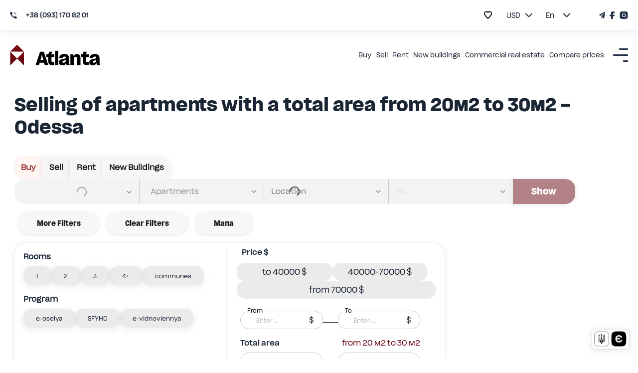

--- FILE ---
content_type: text/html; charset=utf-8
request_url: https://www.atlanta.ua/en/odessa/filters/prodazha/kvartiry/ot-20-m2/do-30-m2
body_size: 40722
content:
<!DOCTYPE html><html lang="en" prefix="og: http://ogp.me/ns#"><head title="Atlanta"><meta charSet="utf-8"/><meta name="viewport" content="width=device-width, initial-scale=1, maximum-scale=1"/><link rel="alternate" href="https://www.atlanta.ua/odessa/filters/prodazha/kvartiry/ot-20-m2/do-30-m2" hreflang="ru-UA"/><link rel="alternate" href="https://www.atlanta.ua/uk/odessa/filters/prodazha/kvartiry/ot-20-m2/do-30-m2" hreflang="uk-UA"/><link rel="alternate" href="https://www.atlanta.ua/en/odessa/filters/prodazha/kvartiry/ot-20-m2/do-30-m2" hreflang="en-UA"/><script>
                  !function(f,b,e,v,n,t,s)
                  {if(f.fbq)return;n=f.fbq=function(){n.callMethod?
                  n.callMethod.apply(n,arguments):n.queue.push(arguments)};
                  if(!f._fbq)f._fbq=n;n.push=n;n.loaded=!0;n.version='2.0';
                  n.queue=[];t=b.createElement(e);t.async=!0;
                  t.src=v;s=b.getElementsByTagName(e)[0];
                  s.parentNode.insertBefore(t,s)}(window, document,'script',
                  'https://connect.facebook.net/en_US/fbevents.js');
                  fbq('init', '2393533321023951');
                  fbq('track', 'PageView');
                </script><noscript><img height="1" width="1" style="display:none" src="https://www.facebook.com/tr?id=2393533321023951&amp;ev=PageView&amp;noscript=1" alt=""/></noscript><meta name="theme-color" content="#9A3936"/><meta property="og:type" content="website"/><meta property="og:image" content="https://cdn2.atlanta.ua/site/images-2023/logo_1.jpg"/><meta property="og:image:alt" content="Atlanta logo"/><meta property="og:image:width" content="1280"/><meta property="og:image:height" content="1280"/><meta property="og:site_name" content="Атланта"/><meta name="mobile-web-app-status-bar-style" content="#9A3936"/><meta name="apple-mobile-web-app-title" content="Атланта"/><meta name="google-site-verification" content="zpvtUJMa1ULREsWXDt34vtmoXbaS9xwNMoaKF9KCYWE"/><meta name="msapplication-TitleImage" content="https://cdn2.atlanta.ua/site/images-2023/icons/icon-128x128.png"/><meta name="msapplication-TitleColor" content="#9A3936"/><title>Selling of apartments with a total area from 20м2 to 30м2 – Odessa | RA Atlanta</title><meta name="robots" content="noindex,follow"/><meta name="description" content="Selling of apartments with a total area from 20м2 to 30м2 – Odessa | Affordable housing prices 💸 | ☎ +38(093)170-82-01 | Atlanta. Ua"/><meta property="og:title" content="Selling of apartments with a total area from 20м2 to 30м2 – Odessa | RA Atlanta"/><meta property="og:description" content="Selling of apartments with a total area from 20м2 to 30м2 – Odessa | Affordable housing prices 💸 | ☎ +38(093)170-82-01 | Atlanta. Ua"/><meta property="og:url" content="https://www.atlanta.ua/en/odessa/filters/prodazha/kvartiry/ot-20-m2/do-30-m2"/><meta property="og:locale" content="en"/><link rel="canonical" href="https://www.atlanta.ua/en/odessa/filters/prodazha/kvartiry/ot-20-m2/do-30-m2"/><script type="application/ld+json">{"@context":"http://schema.org/","@type":"Product","name":"Selling of apartments with a total area from 20м2 to 30м2 – Odessa","description":"Selling of apartments with a total area from 20м2 to 30м2 – Odessa | Affordable housing prices 💸 | ☎ +38(093)170-82-01 | Atlanta. Ua","offers":{"@type":"AggregateOffer","url":"https://www.atlanta.ua/odessa/filters/prodazha/kvartiry/ot-20-m2/do-30-m2","priceCurrency":"USD","lowPrice":"4000.00","highPrice":"63555000.00","itemCondition":"https://schema.org/UsedCondition","availability":"https://schema.org/InStock","seller":{"@type":"Organization","name":"АН Атланта"}}}</script><meta name="next-head-count" content="28"/><meta name="theme-color" content="#556cd6"/><meta name="google-site-verification" content="lQiiuShtTZ8-CwKzz_aL-mFqvgfTPoYSqf2pDZJS95c"/><link rel="dns-prefetch" href="https://www.googletagmanager.com/"/><link rel="dns-prefetch" href="https://connect.facebook.net/"/><link rel="dns-prefetch" href="https://www.google-analytics.com/"/><link rel="dns-prefetch" href="https://www.gstatic.com/"/><link rel="shortcut icon" type="image/x-icon" href="/favicon.ico"/><link rel="preload" href="https://cdn2.atlanta.ua/site/cssfonts/AgentykaGrotesk-Regular.woff2" as="font" type="font/woff2" crossorigin="anonymous"/><link rel="preload" href="https://cdn2.atlanta.ua/site/cssfonts/AgentykaGrotesk-Medium.woff2" as="font" type="font/woff2" crossorigin="anonymous"/><link rel="preload" href="https://cdn2.atlanta.ua/site/cssfonts/AgentykaGrotesk-Bold.woff2" as="font" type="font/woff2" crossorigin="anonymous"/><script id="gtm-script">(function(w,d,s,l,i){w[l]=w[l]||[];
  w[l].push({'gtm.start': new Date().getTime(),event:'gtm.js'});
  var f=d.getElementsByTagName(s)[0],
      j=d.createElement(s),dl=l!='dataLayer'?'&l='+l:'';
  j.async=true;
  j.src='https://www.googletagmanager.com/gtm.js?id='+i+dl;
  f.parentNode.insertBefore(j,f);
})(window,document,'script','dataLayer','GTM-5BD9ZSM');</script><script id="clarity-script">
 (function(c,l,a,r,i,t,y){
        c[a]=c[a]||function(){(c[a].q=c[a].q||[]).push(arguments)};
        t=l.createElement(r);t.async=1;t.src="https://www.clarity.ms/tag/"+i;
        y=l.getElementsByTagName(r)[0];y.parentNode.insertBefore(t,y);
    })(window, document, "clarity", "script", "s7iuq9zn5v");
</script><noscript><img height="1" width="1" style="display:none" src="https://www.facebook.com/tr?id=2393533321023951&amp;ev=PageView&amp;noscript=1"/></noscript><link rel="preload" href="/_next/static/css/50a0b2883e6939b0.css" as="style"/><link rel="stylesheet" href="/_next/static/css/50a0b2883e6939b0.css" data-n-g=""/><link rel="preload" href="/_next/static/css/1ea02e4097a6032f.css" as="style"/><link rel="stylesheet" href="/_next/static/css/1ea02e4097a6032f.css" data-n-p=""/><noscript data-n-css=""></noscript><script defer="" nomodule="" src="/_next/static/chunks/polyfills-c67a75d1b6f99dc8.js"></script><script src="/_next/static/chunks/webpack-b980a5da114b6252.js" defer=""></script><script src="/_next/static/chunks/framework-2fe4cb6473b20297.js" defer=""></script><script src="/_next/static/chunks/main-adeef0c5e5b961b9.js" defer=""></script><script src="/_next/static/chunks/pages/_app-880a8756a5e72494.js" defer=""></script><script src="/_next/static/chunks/8360-96c26231619e1319.js" defer=""></script><script src="/_next/static/chunks/1903-d4619b1724406105.js" defer=""></script><script src="/_next/static/chunks/5344-177e708938da3497.js" defer=""></script><script src="/_next/static/chunks/3420-367c0f06b60d93d6.js" defer=""></script><script src="/_next/static/chunks/8607-b3e2de4627a9409f.js" defer=""></script><script src="/_next/static/chunks/7918-d978a1029b2e75ad.js" defer=""></script><script src="/_next/static/chunks/2689-646832d5c096039f.js" defer=""></script><script src="/_next/static/chunks/872-76e909ddf3bccdbf.js" defer=""></script><script src="/_next/static/chunks/8517-bae4874463e7ef96.js" defer=""></script><script src="/_next/static/chunks/8831-67fc355d6bc32674.js" defer=""></script><script src="/_next/static/chunks/7172-c17e621c70e9a219.js" defer=""></script><script src="/_next/static/chunks/2028-fa22e53fe266a9c9.js" defer=""></script><script src="/_next/static/chunks/4386-ecd5f5216fdcda3d.js" defer=""></script><script src="/_next/static/chunks/5578-f64d9933f31232ef.js" defer=""></script><script src="/_next/static/chunks/2797-914b5c78394fe480.js" defer=""></script><script src="/_next/static/chunks/8612-1234184d42ed404c.js" defer=""></script><script src="/_next/static/chunks/4799-4814e97ab2e42a64.js" defer=""></script><script src="/_next/static/chunks/7857-6040a97a3f7f0a70.js" defer=""></script><script src="/_next/static/chunks/9460-8961e39544f92dc3.js" defer=""></script><script src="/_next/static/chunks/8359-5b638cdca8c3e5ec.js" defer=""></script><script src="/_next/static/chunks/8014-f9f6ab3f59dabf0e.js" defer=""></script><script src="/_next/static/chunks/3559-39abe29a13255295.js" defer=""></script><script src="/_next/static/chunks/pages/%5Bregion%5D/filters/%5B...urlParams%5D-db6ac1de63c1f6f3.js" defer=""></script><script src="/_next/static/ZaKgcL4MtGQ_OE5EaWbs0/_buildManifest.js" defer=""></script><script src="/_next/static/ZaKgcL4MtGQ_OE5EaWbs0/_ssgManifest.js" defer=""></script><style id="mui-style-emotion-cache-insertion-point"></style><style data-emotion="mui-style-global d8aykp">html{-webkit-font-smoothing:antialiased;-moz-osx-font-smoothing:grayscale;box-sizing:border-box;-webkit-text-size-adjust:100%;}*,*::before,*::after{box-sizing:inherit;}strong,b{font-weight:700;}body{margin:0;color:#1B2635;font-size:18px;line-height:130%;font-family:AgentykaGrotesk,sans-serif;font-weight:400;background-color:#fff;}@media (max-width: 1561px){body{font-size:16px;}}@media print{body{background-color:#fff;}}body::backdrop{background-color:#fff;}@font-face{font-family:AgentykaGrotesk;font-style:normal;font-display:swap;font-weight:400;src:url(https://cdn2.atlanta.ua/site/cssfonts/AgentykaGrotesk-Regular.woff2) format('woff2');}@font-face{font-family:AgentykaGroteskMedium;font-style:normal;font-display:swap;font-weight:500;src:url(https://cdn2.atlanta.ua/site/cssfonts/AgentykaGrotesk-Medium.woff2) format('woff2');}@font-face{font-family:AgentykaGroteskBold;font-style:normal;font-display:swap;font-weight:700;src:url(https://cdn2.atlanta.ua/site/cssfonts/AgentykaGrotesk-Bold.woff2) format('woff2');}*{-webkit-user-select:none;-moz-user-select:none;-ms-user-select:none;user-select:none;}* input,* textarea{-webkit-user-select:text;-moz-user-select:text;-ms-user-select:text;user-select:text;}html{font-size:62.5%;scroll-behavior:smooth;}@media (max-width:1366.95px){html{font-size:56%;}}@media (max-width:1024.95px){html{font-size:52%;}}@media (max-width:820.95px){html{font-size:50%;}}@media (max-width:730.95px){html{font-size:48%;}}@media (max-width:430.95px){html{font-size:45%;}}html>*{font-family:AgentykaGrotesk,sans-serif;box-sizing:border-box;}input::-webkit-outer-spin-button,input::-webkit-inner-spin-button{webkit-appearance:none;moz-appearance:textfield;margin:0;}body{margin:0;padding:0;font-size:2rem;}ul{list-style:none;padding:0;margin:0;}.Toastify__toast--error{background-color:#dc3545;color:#fff;}.Toastify__toast--error .Toastify__icon{color:#fff;text-shadow:1px 1px 5px rgba(0, 0, 0, 0.7);font-size:24px;}.Toastify__toast--success{background-color:#28a745;color:#fff;}.Toastify__toast--success .Toastify__icon{color:#fff;text-shadow:1px 1px 5px rgba(0, 0, 0, 0.7);font-size:24px;}.Toastify__toast--success svg{fill:#fff!important;}.Toastify__toast--error svg{fill:#fff!important;}</style><style data-emotion="mui-style-global animation-c7515d">@-webkit-keyframes animation-c7515d{0%{opacity:1;}50%{opacity:0.4;}100%{opacity:1;}}@keyframes animation-c7515d{0%{opacity:1;}50%{opacity:0.4;}100%{opacity:1;}}</style><style data-emotion="mui-style-global animation-17mpw2b">@-webkit-keyframes animation-17mpw2b{0%{-webkit-transform:rotateZ(0);-moz-transform:rotateZ(0);-ms-transform:rotateZ(0);transform:rotateZ(0);}100%{-webkit-transform:rotateZ(-720deg);-moz-transform:rotateZ(-720deg);-ms-transform:rotateZ(-720deg);transform:rotateZ(-720deg);}}@keyframes animation-17mpw2b{0%{-webkit-transform:rotateZ(0);-moz-transform:rotateZ(0);-ms-transform:rotateZ(0);transform:rotateZ(0);}100%{-webkit-transform:rotateZ(-720deg);-moz-transform:rotateZ(-720deg);-ms-transform:rotateZ(-720deg);transform:rotateZ(-720deg);}}</style><style data-emotion="mui-style m8dnq0 13lzor7-base-styles-flexColumnAlignCenter-Header-wrapper l50a4s-base-styles-flexColumnAlignCenter-Header-headerTopWrap kc01c-base-styles-flexRowSpaceBetween-Header-headerContainer 63714m-base-styles-flexRowAlignCenter-Phone-container hyfwws-base-styles-flexRowAlignCenter-Phone-phoneLink 18ldcly-base-styles-flexRowAlignCenter-Phone-phoneIcon d5osfw-base-styles-flexRowAlignCenter myiq8s-TopRightHeader-bookmarkContainer 1yxmbwk 18a3i7n-Bookmark-icon 1bh3mc0-TopRightHeader-choseCurrencyContainer blliux-SelectList-selectedText-TopRightHeader-selectText 621eq2-SelectList-dropdownText-TopRightHeader-selectText ydfd3e-base-styles-flexRowAlignCenter-SelectList-container cxg2zo-base-styles-flexRowAlignCenter-SelectList-arrowIcon te291o-SelectList-dropDown 16tdt0w-TopRightHeader-choseLanguageContainer 1ltvuhp-base-styles-flexRowAlignCenter-ChoseLanguage-wrapper dmvhf8 1i7p3e5-base-styles-flexRowAlignCenter-ChoseLanguage-arrowIcon 1hld9hu-ChoseLanguage-dropDown 1s80ezm-base-styles-flexRowAlignCenter-SocialNetworksIcons-container zm7q0l-base-styles-flexRowAlignCenter 1er61cx-Header-headerStickyVisible-Header-headerNormalWrapper b8tef-LogoLink-icon gt2xyu-LogoLink-text frpyo2-base-styles-flexRowAlignCenter 1mf406v-LogoLink-container sqoawd-base-styles-flexRowAlignCenter-HeaderNavLinksAndMenuIcon-linkBox 1qbgq59-base-styles-flexRowAlignCenter-HeaderNavLinksAndMenuIcon-wrapper jhhpea-base-styles-flexRowAlignCenter-HeaderNavLinksAndMenuIcon-navLinks 1vtdlyd-CustomDropdown-wrapper 1fcwlla-HeaderNavLinksAndMenuIcon-link 3166hy-CustomDropdown-linkWrap-CustomDropdown-hiddenDropdown 1dv152f-CustomDropdown-link 1unv7bu-base-styles-flexRowCenterCenter-BurgerIcon-toggle onrwho-base-styles-flexRowSpaceBetweenCenter-Header-mobileAndTabletHeaderBox 11yltsu-Header-bookmarkContainer 1pah2g1-Bookmark-icon-Header-hartIconClass 1bbba7c-Header-choseCurrencyContainer 178sfyq-SelectList-selectedText-Header-selectText 3ta7fo-SelectList-dropdownText-Header-selectText 1yrcrzs-Header-socialNetworks 1iyakrg-Header-burgerIconContainer 1fwcdk3-base-styles-flexRowCenterCenter-BurgerIcon-toggle 143fc5q-Section-section is7bl7 12tqv3z 1ynl6zh-RegionFilterSkeleton-skeleton 1thl60b-BreadCrumbs-breadCrumbsLink eh6hwq-BreadCrumbs-linkTitle 1lvpv99-base-styles-flexRowAlignCenter-BreadCrumbs-navigation 1qbkyw5-base-styles-flexRowAlignCenter-BreadCrumbs-listItem 1iy76ml-BreadCrumbs-container 1b4i0og 6mbz7a-Navigation-root 1kcvb9o-base-styles-flexRowJustifyStart-Navigation-links 1i7vdw4-base-styles-flexRowJustifyCenter-NavigationItem-linkWrapper 6pirwl 1l23tli-NavigationItem-link gmhv3v-NavigationItem-button vubbuv a0y2e3 hboir5 8atqhb 10h5vri 1unlrnw 1gndfpc-NavigationItem-nested kjafn5 1j83zxs-BasicFiltersPageContent-realties unawgx-CardList-wrapper 13dx6xk-CardList-item js6hhu-RealtyCard-wrapper guj1y6-RealtyCard-sliderWrap 1ec20dz buhp5r 18jbx5u-base-styles-flexRowAlignCenter-RealtyCard-rC l3k7yz-RealtyCard-rcIcon 1jxydmz-RealtyCard-rcText 1wms5i9-base-styles-flexRowSpaceBetweenCenter 18t706q-RealtyCard-address 1yso9aa-RealtyCard-iconWrapper 2i8otg vhoyhx-RealtyCard-link 1jm8xjs-FavoriteButton-heartButton kgzw9y-RealtyCard-infoBlockTop ipr1w7-RealtyCard-price 1eh062q olyig7 x5wrmn-base-styles-flexRowAlignCenter-RealtyCard-attributeBox lutuu2 jafdgr-Attribute-iconBoxText 2owfgd-RealtyCard-labels-base-styles-flexRowAlignCenter injrm-Chip-root-Chip-discount 9iedg7 1ygfqdk-RealtyCard-description 1mi8usl-RealtyCard-wrapper s705hc-Chip-root-Chip-eVidnovlennya xeyduj-RealtyCard-wrapper 1wrnirl-Chip-root-Chip-shelter e40fgy-RealtyCard-wrapper 15h0t6s-Chip-root-Chip-mortgage 1w70gcg-Chip-root-Chip-eOselya3 9y5h2v 18hfs77-base-styles-flexRowCenterCenter 3mktoj-base-styles-flexRowCenterCenter-ShowMoreAndPagination-showMoreWrap mx9dib-ShowMoreAndPagination-showMore 1ebon46-base-styles-flexRowCenterCenter-Pagination-root nhb8h9 mek8wm 1qz46so n20cqe-PaginationLink-item-PaginationLink-selected eopltl-PaginationLink-root gk6cu6-PaginationLink-item vlbiyh 1uxq2kw-FooterGradient-footerGradient pid44x-FooterGradient-footerGradientInner 1gn90le-root-root-FooterGradient-accordion 1e1hpk5-root-root 1n11r91 1r3f3l5-FooterAccordion-accordionTitle 1fx8m19 1ehre0r vex5d8-root 1nar8ha-Regions-regionsList anlnpo-base-styles-flexRowJustifyCenter-Regions-regionsRow m78jom-Regions-titleLink k4pi3e-Streets-regionsList 111r6jj-Streets-listItem 1kqgekl-base-styles-flexRowJustifyCenter-Streets-regionsRow u46lqp-Streets-link co8gqf-FilterParamLinks-row-base-styles-flexRowJustifyStart 7vvoa-base-styles-flexColumnAlignStart-FilterParamLinks-column-FilterParamLinks-rootColumn 1e44bty-FilterParamLinks-columnTitle 140guf3-FilterParamLinks-link c4sutr 1kgwui9-HTMLStringToComponent-wrapper on5ux0-HeaderLinksSlider-absoluteLinksWrap gg4vpm 1bx8icc-base-styles-flexRowJustifyCenter-HeaderLinksSlider-slide 1pq2rl1-Banner-wrapper-base-styles-flexRowCenterCenter 13re2sn-base-styles-flexRowCenterCenter 57dan1 1qhyr17 1rf5zmm-Banner-wrapper-base-styles-flexRowCenterCenter 7i8erg-base-styles-flexRowCenterCenter d3b7bh sa278k-Banner-wrapper-base-styles-flexRowCenterCenter os8fvl-base-styles-flexRowCenterCenter 1duke9q 1a1no0v-Banner-wrapper-base-styles-flexRowCenterCenter xcq479-base-styles-flexRowCenterCenter 18w1pw6 1hn86ke-Footer-footerBlack 1ldnpbt-Footer-footerBlackInner iuk87v 4kjmzz-FooterLogoBox-footerLogoBox 1ru6r46 d8ct9d azzn3k-FooterLogoBox-socials qqx02-FooterLogoBox-socialLi 1jxl1ns-FooterNav-footerNav zxkgmy-FooterNav-footerRow lbvn0i-FooterNav-footerItem s391mw 1ontqvh xsjx88-FooterInnerNav-secondTitle 10zgo00-FooterInnerNav-footerDeepList mc6orn-base-styles-flexRowSpaceBetweenCenter-FooterBottom-footerBottom udski9-FooterBottom-copywrite fza57n-FooterBottom-madeby tn20y8-base-styles-flexRowJustifyCenter-FooterBottom-bottomRight 17v1dbd-FooterBottom-bottomFooterlink">.mui-style-m8dnq0{height:100vh;}.mui-style-13lzor7-base-styles-flexColumnAlignCenter-Header-wrapper{display:-webkit-box;display:-webkit-flex;display:-ms-flexbox;display:flex;-webkit-flex-direction:column;-ms-flex-direction:column;flex-direction:column;-webkit-align-items:center;-webkit-box-align:center;-ms-flex-align:center;align-items:center;width:100%;-webkit-transition:all 1.5s ease;transition:all 1.5s ease;}.mui-style-l50a4s-base-styles-flexColumnAlignCenter-Header-headerTopWrap{display:-webkit-box;display:-webkit-flex;display:-ms-flexbox;display:flex;-webkit-flex-direction:column;-ms-flex-direction:column;flex-direction:column;-webkit-align-items:center;-webkit-box-align:center;-ms-flex-align:center;align-items:center;width:100%;box-shadow:0 3px 13px rgba(105, 121, 145, 0.15);position:relative;z-index:1600;background:#FFFFFF;}@media (max-width:1240.95px){.mui-style-l50a4s-base-styles-flexColumnAlignCenter-Header-headerTopWrap{display:none;}}.mui-style-kc01c-base-styles-flexRowSpaceBetween-Header-headerContainer{display:-webkit-box;display:-webkit-flex;display:-ms-flexbox;display:flex;-webkit-flex-direction:row;-ms-flex-direction:row;flex-direction:row;-webkit-box-pack:justify;-webkit-justify-content:space-between;justify-content:space-between;position:relative;width:calc(1641px);margin:0rem auto;min-height:60px;}@media (max-width:1650.95px){.mui-style-kc01c-base-styles-flexRowSpaceBetween-Header-headerContainer{width:100%;padding:0rem 20px;}}@media (max-width:1024.95px){.mui-style-kc01c-base-styles-flexRowSpaceBetween-Header-headerContainer{padding-right:2px;}}@media (max-width:590.95px){.mui-style-kc01c-base-styles-flexRowSpaceBetween-Header-headerContainer{padding-left:2rem;padding-right:0;}}.mui-style-63714m-base-styles-flexRowAlignCenter-Phone-container{display:-webkit-box;display:-webkit-flex;display:-ms-flexbox;display:flex;-webkit-flex-direction:row;-ms-flex-direction:row;flex-direction:row;-webkit-align-items:center;-webkit-box-align:center;-ms-flex-align:center;align-items:center;color:#1B2635;position:relative;}.mui-style-63714m-base-styles-flexRowAlignCenter-Phone-container>span{margin-right:1rem;}.mui-style-63714m-base-styles-flexRowAlignCenter-Phone-container span{font-family:AgentykaGroteskMedium,sans-serif;font-size:14px;}.mui-style-hyfwws-base-styles-flexRowAlignCenter-Phone-phoneLink{margin:0;font-size:2rem;font-family:AgentykaGroteskBold,sans-serif;line-height:130%;font-weight:400;color:#1B2635;color:#660513;-webkit-text-decoration:none;text-decoration:none;display:-webkit-box;display:-webkit-flex;display:-ms-flexbox;display:flex;-webkit-flex-direction:row;-ms-flex-direction:row;flex-direction:row;-webkit-align-items:center;-webkit-box-align:center;-ms-flex-align:center;align-items:center;color:#1B2635;height:100%;}@media (max-width: 571px){.mui-style-hyfwws-base-styles-flexRowAlignCenter-Phone-phoneLink{font-size:16px;line-height:120%;}}.mui-style-18ldcly-base-styles-flexRowAlignCenter-Phone-phoneIcon{display:-webkit-box;display:-webkit-flex;display:-ms-flexbox;display:flex;-webkit-flex-direction:row;-ms-flex-direction:row;flex-direction:row;-webkit-align-items:center;-webkit-box-align:center;-ms-flex-align:center;align-items:center;padding-right:2rem;}.mui-style-d5osfw-base-styles-flexRowAlignCenter{display:-webkit-box;display:-webkit-flex;display:-ms-flexbox;display:flex;-webkit-flex-direction:row;-ms-flex-direction:row;flex-direction:row;-webkit-align-items:center;-webkit-box-align:center;-ms-flex-align:center;align-items:center;}.mui-style-myiq8s-TopRightHeader-bookmarkContainer{margin-right:1.25rem;}.mui-style-1yxmbwk{display:-webkit-inline-box;display:-webkit-inline-flex;display:-ms-inline-flexbox;display:inline-flex;-webkit-align-items:center;-webkit-box-align:center;-ms-flex-align:center;align-items:center;-webkit-box-pack:center;-ms-flex-pack:center;-webkit-justify-content:center;justify-content:center;position:relative;box-sizing:border-box;-webkit-tap-highlight-color:transparent;background-color:transparent;outline:0;border:0;margin:0;border-radius:0;padding:0;cursor:pointer;-webkit-user-select:none;-moz-user-select:none;-ms-user-select:none;user-select:none;vertical-align:middle;-moz-appearance:none;-webkit-appearance:none;-webkit-text-decoration:none;text-decoration:none;color:inherit;text-align:center;-webkit-flex:0 0 auto;-ms-flex:0 0 auto;flex:0 0 auto;font-size:1.5rem;padding:8px;border-radius:50%;overflow:visible;color:rgba(0, 0, 0, 0.54);-webkit-transition:background-color 150ms cubic-bezier(0.4, 0, 0.2, 1) 0ms;transition:background-color 150ms cubic-bezier(0.4, 0, 0.2, 1) 0ms;}.mui-style-1yxmbwk::-moz-focus-inner{border-style:none;}.mui-style-1yxmbwk.Mui-disabled{pointer-events:none;cursor:default;}@media print{.mui-style-1yxmbwk{-webkit-print-color-adjust:exact;color-adjust:exact;}}.mui-style-1yxmbwk:hover{background-color:rgba(0, 0, 0, 0.04);}@media (hover: none){.mui-style-1yxmbwk:hover{background-color:transparent;}}.mui-style-1yxmbwk.Mui-disabled{background-color:transparent;color:rgba(0, 0, 0, 0.26);}.mui-style-18a3i7n-Bookmark-icon{-webkit-user-select:none;-moz-user-select:none;-ms-user-select:none;user-select:none;width:1em;height:1em;display:inline-block;fill:currentColor;-webkit-flex-shrink:0;-ms-flex-negative:0;flex-shrink:0;-webkit-transition:fill 200ms cubic-bezier(0.4, 0, 0.2, 1) 0ms;transition:fill 200ms cubic-bezier(0.4, 0, 0.2, 1) 0ms;font-size:1.5rem;width:2rem;height:1.9rem;fill:transparent;stroke:#1B2635;stroke-width:3;}@media (max-width:1024.95px){.mui-style-18a3i7n-Bookmark-icon{height:2.6rem;width:2.4rem;}}.mui-style-18a3i7n-Bookmark-icon :hover{stroke:#660509;}.mui-style-1bh3mc0-TopRightHeader-choseCurrencyContainer{margin-right:2rem;}.mui-style-blliux-SelectList-selectedText-TopRightHeader-selectText{text-align:center;font-weight:500;font-size:14px;line-height:120%;color:#660513;margin-right:1rem;margin-left:1rem;width:20px;font-family:AgentykaGrotesk,sans-serif;font-size:1.6rem;}.mui-style-621eq2-SelectList-dropdownText-TopRightHeader-selectText{font-size:14px;background-color:white;font-family:AgentykaGrotesk,sans-serif;font-size:1.6rem;}.mui-style-ydfd3e-base-styles-flexRowAlignCenter-SelectList-container{display:-webkit-box;display:-webkit-flex;display:-ms-flexbox;display:flex;-webkit-flex-direction:row;-ms-flex-direction:row;flex-direction:row;-webkit-align-items:center;-webkit-box-align:center;-ms-flex-align:center;align-items:center;position:relative;cursor:pointer;}.mui-style-cxg2zo-base-styles-flexRowAlignCenter-SelectList-arrowIcon{display:-webkit-box;display:-webkit-flex;display:-ms-flexbox;display:flex;-webkit-flex-direction:row;-ms-flex-direction:row;flex-direction:row;-webkit-align-items:center;-webkit-box-align:center;-ms-flex-align:center;align-items:center;padding:1rem;cursor:pointer;-webkit-transition:-webkit-transform 0.3s ease;transition:transform 0.3s ease;-webkit-transform:rotate(180deg);-moz-transform:rotate(180deg);-ms-transform:rotate(180deg);transform:rotate(180deg);}.mui-style-te291o-SelectList-dropDown{position:absolute;top:100%;left:0;right:0;z-index:10;border-radius:10px;-webkit-transition:all 0.3s ease;transition:all 0.3s ease;opacity:0;visibility:hidden;background-color:#FFFFFF;-webkit-transform:-20px;-moz-transform:-20px;-ms-transform:-20px;transform:-20px;}.mui-style-te291o-SelectList-dropDown>span{text-align:center;padding:10px 10px;display:block;width:100%;border-radius:10px;-webkit-transition:background-color 0.3s ease;transition:background-color 0.3s ease;color:#1B2635;}.mui-style-te291o-SelectList-dropDown>span:hover{background-color:#EDF2FB;}.mui-style-16tdt0w-TopRightHeader-choseLanguageContainer{margin-right:6.5rem;}.mui-style-1ltvuhp-base-styles-flexRowAlignCenter-ChoseLanguage-wrapper{display:-webkit-box;display:-webkit-flex;display:-ms-flexbox;display:flex;-webkit-flex-direction:row;-ms-flex-direction:row;flex-direction:row;-webkit-align-items:center;-webkit-box-align:center;-ms-flex-align:center;align-items:center;position:relative;}.mui-style-1ltvuhp-base-styles-flexRowAlignCenter-ChoseLanguage-wrapper>span{margin-right:0;width:35px;padding-top:10px;padding-bottom:10px;font-family:AgentykaGrotesk,sans-serif;font-size:1.6rem;}.mui-style-dmvhf8{margin:0;font:inherit;color:#1B2635;}.mui-style-1i7p3e5-base-styles-flexRowAlignCenter-ChoseLanguage-arrowIcon{display:-webkit-box;display:-webkit-flex;display:-ms-flexbox;display:flex;-webkit-flex-direction:row;-ms-flex-direction:row;flex-direction:row;-webkit-align-items:center;-webkit-box-align:center;-ms-flex-align:center;align-items:center;padding:0rem;cursor:pointer;-webkit-transition:-webkit-transform 0.3s ease;transition:transform 0.3s ease;-webkit-transform:rotate(180deg);-moz-transform:rotate(180deg);-ms-transform:rotate(180deg);transform:rotate(180deg);}.mui-style-1hld9hu-ChoseLanguage-dropDown{position:absolute;top:100%;left:-20px;right:10px;z-index:10;border-radius:10px;-webkit-transition:all 0.3s ease;transition:all 0.3s ease;opacity:0;visibility:hidden;background-color:#FFFFFF;-webkit-transform:translateY(-20px);-moz-transform:translateY(-20px);-ms-transform:translateY(-20px);transform:translateY(-20px);width:150%;}.mui-style-1hld9hu-ChoseLanguage-dropDown>span{padding:10px 10px 10px 2rem;display:block;width:100%;cursor:pointer;border-radius:10px;-webkit-transition:background-color 0.3s ease;transition:background-color 0.3s ease;color:#1B2635;font-family:AgentykaGrotesk,sans-serif;font-size:1.6rem;}.mui-style-1hld9hu-ChoseLanguage-dropDown>span:hover{background-color:#EDF2FB;}.mui-style-1s80ezm-base-styles-flexRowAlignCenter-SocialNetworksIcons-container{display:-webkit-box;display:-webkit-flex;display:-ms-flexbox;display:flex;-webkit-flex-direction:row;-ms-flex-direction:row;flex-direction:row;-webkit-align-items:center;-webkit-box-align:center;-ms-flex-align:center;align-items:center;}.mui-style-1s80ezm-base-styles-flexRowAlignCenter-SocialNetworksIcons-container>a{padding:0rem 0.5rem;}.mui-style-1s80ezm-base-styles-flexRowAlignCenter-SocialNetworksIcons-container>a:first-of-type{padding-left:0;}.mui-style-1s80ezm-base-styles-flexRowAlignCenter-SocialNetworksIcons-container>a:last-of-type{padding-right:0;}.mui-style-zm7q0l-base-styles-flexRowAlignCenter{margin:0;font:inherit;color:#1B2635;color:#660513;-webkit-text-decoration:underline;text-decoration:underline;text-decoration-color:rgba(102, 5, 19, 0.4);display:-webkit-box;display:-webkit-flex;display:-ms-flexbox;display:flex;-webkit-flex-direction:row;-ms-flex-direction:row;flex-direction:row;-webkit-align-items:center;-webkit-box-align:center;-ms-flex-align:center;align-items:center;}.mui-style-zm7q0l-base-styles-flexRowAlignCenter:hover{text-decoration-color:inherit;}.mui-style-1er61cx-Header-headerStickyVisible-Header-headerNormalWrapper{z-index:1;-webkit-transform:translateY(0);-moz-transform:translateY(0);-ms-transform:translateY(0);transform:translateY(0);width:100%;position:relative;-webkit-transform:translateY(0);-moz-transform:translateY(0);-ms-transform:translateY(0);transform:translateY(0);}.mui-style-b8tef-LogoLink-icon{margin-right:2.5rem;}@media (max-width:1240.95px){.mui-style-b8tef-LogoLink-icon{width:20px;height:auto;margin-right:1.5rem;}}@media (max-width:430.95px){.mui-style-b8tef-LogoLink-icon{margin-right:1rem;}}@media (max-width:1240.95px){.mui-style-gt2xyu-LogoLink-text{width:90px;height:auto;margin-right:1.5rem;}}@media (max-width:430.95px){.mui-style-gt2xyu-LogoLink-text{display:none;}}.mui-style-frpyo2-base-styles-flexRowAlignCenter{cursor:pointer;display:-webkit-box;display:-webkit-flex;display:-ms-flexbox;display:flex;-webkit-flex-direction:row;-ms-flex-direction:row;flex-direction:row;-webkit-align-items:center;-webkit-box-align:center;-ms-flex-align:center;align-items:center;}.mui-style-1mf406v-LogoLink-container{min-width:161px;display:-webkit-box;display:-webkit-flex;display:-ms-flexbox;display:flex;-webkit-align-items:baseline;-webkit-box-align:baseline;-ms-flex-align:baseline;align-items:baseline;}@media (max-width:1240.95px){.mui-style-1mf406v-LogoLink-container{width:130px;}}@media (max-width:590.95px){.mui-style-1mf406v-LogoLink-container{min-width:initial;width:auto;margin-right:5rem;}}.mui-style-sqoawd-base-styles-flexRowAlignCenter-HeaderNavLinksAndMenuIcon-linkBox{display:-webkit-box;display:-webkit-flex;display:-ms-flexbox;display:flex;-webkit-flex-direction:row;-ms-flex-direction:row;flex-direction:row;-webkit-align-items:center;-webkit-box-align:center;-ms-flex-align:center;align-items:center;padding:0rem 2rem;}@media (max-width:1366.95px){.mui-style-sqoawd-base-styles-flexRowAlignCenter-HeaderNavLinksAndMenuIcon-linkBox{padding:0rem 0.5rem;}}.mui-style-sqoawd-base-styles-flexRowAlignCenter-HeaderNavLinksAndMenuIcon-linkBox:first-of-type{padding-left:0;}.mui-style-sqoawd-base-styles-flexRowAlignCenter-HeaderNavLinksAndMenuIcon-linkBox:last-of-type{padding-right:0;}.mui-style-1qbgq59-base-styles-flexRowAlignCenter-HeaderNavLinksAndMenuIcon-wrapper{display:-webkit-box;display:-webkit-flex;display:-ms-flexbox;display:flex;-webkit-flex-direction:row;-ms-flex-direction:row;flex-direction:row;-webkit-align-items:center;-webkit-box-align:center;-ms-flex-align:center;align-items:center;}@media (max-width:1240.95px){.mui-style-1qbgq59-base-styles-flexRowAlignCenter-HeaderNavLinksAndMenuIcon-wrapper{display:none;}}.mui-style-jhhpea-base-styles-flexRowAlignCenter-HeaderNavLinksAndMenuIcon-navLinks{display:-webkit-box;display:-webkit-flex;display:-ms-flexbox;display:flex;-webkit-flex-direction:row;-ms-flex-direction:row;flex-direction:row;-webkit-align-items:center;-webkit-box-align:center;-ms-flex-align:center;align-items:center;height:100%;margin-right:5rem;}@media (max-width:1366.95px){.mui-style-jhhpea-base-styles-flexRowAlignCenter-HeaderNavLinksAndMenuIcon-navLinks{margin-right:2rem;}}.mui-style-1vtdlyd-CustomDropdown-wrapper{position:relative;cursor:pointer;display:-webkit-box;display:-webkit-flex;display:-ms-flexbox;display:flex;-webkit-align-items:center;-webkit-box-align:center;-ms-flex-align:center;align-items:center;}.mui-style-1fcwlla-HeaderNavLinksAndMenuIcon-link{margin:0;font-size:2rem;font-family:AgentykaGroteskBold,sans-serif;line-height:130%;font-weight:400;color:#1B2635;color:#660513;-webkit-text-decoration:none;text-decoration:none;font-family:AgentykaGrotesk,sans-serif;color:#1B2635;font-weight:400;font-size:14px;white-space:nowrap;position:relative;z-index:1000;}@media (max-width: 571px){.mui-style-1fcwlla-HeaderNavLinksAndMenuIcon-link{font-size:16px;line-height:120%;}}@media (max-width:1129.95px){.mui-style-1fcwlla-HeaderNavLinksAndMenuIcon-link{font-size:13px;}}@media (max-width:1079.95px){.mui-style-1fcwlla-HeaderNavLinksAndMenuIcon-link{font-size:12px;}}.mui-style-3166hy-CustomDropdown-linkWrap-CustomDropdown-hiddenDropdown{min-width:100%;position:absolute;border-radius:12px;overflow:hidden;top:100%;left:-4px;opacity:1;visibility:visible;-webkit-transition:opacity 0.3s ease;transition:opacity 0.3s ease;background-color:#FFFFFF;box-shadow:0px 1px 6px 2px rgba(118, 127, 134, 0.15);z-index:100000;opacity:0;visibility:hidden;}.mui-style-1dv152f-CustomDropdown-link{margin:0;font-size:2rem;font-family:AgentykaGroteskBold,sans-serif;line-height:130%;font-weight:400;color:#1B2635;color:#660513;-webkit-text-decoration:none;text-decoration:none;display:block;padding:1rem 2rem;-webkit-transition:background-color 0.3s ease;transition:background-color 0.3s ease;font-family:AgentykaGrotesk,sans-serif;color:#1B2635;font-weight:400;font-size:14px;white-space:nowrap;-webkit-text-decoration:none;text-decoration:none;}@media (max-width: 571px){.mui-style-1dv152f-CustomDropdown-link{font-size:16px;line-height:120%;}}.mui-style-1dv152f-CustomDropdown-link:hover{background-color:#EDF2FB;}.mui-style-1unv7bu-base-styles-flexRowCenterCenter-BurgerIcon-toggle{display:-webkit-box;display:-webkit-flex;display:-ms-flexbox;display:flex;-webkit-flex-direction:row;-ms-flex-direction:row;flex-direction:row;-webkit-align-items:center;-webkit-box-align:center;-ms-flex-align:center;align-items:center;-webkit-box-pack:center;-ms-flex-pack:center;-webkit-justify-content:center;justify-content:center;cursor:pointer;position:relative;height:100px;width:30px;overflow:hidden;-webkit-transition:500ms all ease;transition:500ms all ease;}@media (max-width:1024.95px){.mui-style-1unv7bu-base-styles-flexRowCenterCenter-BurgerIcon-toggle{height:60px;width:30px;}}.mui-style-1unv7bu-base-styles-flexRowCenterCenter-BurgerIcon-toggle>span{right:0;position:absolute;width:30px;height:3px;background-color:#1F3048;-webkit-transition:500ms all ease;transition:500ms all ease;border-radius:4px;}.mui-style-1unv7bu-base-styles-flexRowCenterCenter-BurgerIcon-toggle>span:nth-of-type(1){-webkit-transform:translateY(-12px) rotate(0);-moz-transform:translateY(-12px) rotate(0);-ms-transform:translateY(-12px) rotate(0);transform:translateY(-12px) rotate(0);width:18px;right:0;}@media (max-width:1024.95px){.mui-style-1unv7bu-base-styles-flexRowCenterCenter-BurgerIcon-toggle>span:nth-of-type(1){right:0;width:8px;-webkit-transform:translateY(-10px) rotate(0);-moz-transform:translateY(-10px) rotate(0);-ms-transform:translateY(-10px) rotate(0);transform:translateY(-10px) rotate(0);}}.mui-style-1unv7bu-base-styles-flexRowCenterCenter-BurgerIcon-toggle>span:nth-of-type(2){-webkit-transform:translateY(12px) rotate(0);-moz-transform:translateY(12px) rotate(0);-ms-transform:translateY(12px) rotate(0);transform:translateY(12px) rotate(0);width:10px;right:0;}@media (max-width:1024.95px){.mui-style-1unv7bu-base-styles-flexRowCenterCenter-BurgerIcon-toggle>span:nth-of-type(2){right:18px;width:10px;-webkit-transform:translateY(10px) rotate(0);-moz-transform:translateY(10px) rotate(0);-ms-transform:translateY(10px) rotate(0);transform:translateY(10px) rotate(0);}}.mui-style-1unv7bu-base-styles-flexRowCenterCenter-BurgerIcon-toggle>span:nth-of-type(3){-webkit-transform:translateX(0);-moz-transform:translateX(0);-ms-transform:translateX(0);transform:translateX(0);}.mui-style-onrwho-base-styles-flexRowSpaceBetweenCenter-Header-mobileAndTabletHeaderBox{display:-webkit-box;display:-webkit-flex;display:-ms-flexbox;display:flex;-webkit-flex-direction:row;-ms-flex-direction:row;flex-direction:row;-webkit-box-pack:justify;-webkit-justify-content:space-between;justify-content:space-between;-webkit-align-items:center;-webkit-box-align:center;-ms-flex-align:center;align-items:center;}@media (min-width:1241px){.mui-style-onrwho-base-styles-flexRowSpaceBetweenCenter-Header-mobileAndTabletHeaderBox{display:none;}}@media (max-width:590.95px){.mui-style-onrwho-base-styles-flexRowSpaceBetweenCenter-Header-mobileAndTabletHeaderBox{width:100%;-webkit-box-pack:justify;-webkit-justify-content:space-between;justify-content:space-between;}}.mui-style-11yltsu-Header-bookmarkContainer{margin-right:7.5rem;}@media (max-width:590.95px){.mui-style-11yltsu-Header-bookmarkContainer{margin-right:1.5rem;}}@media (max-width:430.95px){.mui-style-11yltsu-Header-bookmarkContainer{-webkit-order:2;-ms-flex-order:2;order:2;-webkit-flex:0 0 auto;-ms-flex:0 0 auto;flex:0 0 auto;}}.mui-style-1pah2g1-Bookmark-icon-Header-hartIconClass{-webkit-user-select:none;-moz-user-select:none;-ms-user-select:none;user-select:none;width:1em;height:1em;display:inline-block;fill:currentColor;-webkit-flex-shrink:0;-ms-flex-negative:0;flex-shrink:0;-webkit-transition:fill 200ms cubic-bezier(0.4, 0, 0.2, 1) 0ms;transition:fill 200ms cubic-bezier(0.4, 0, 0.2, 1) 0ms;font-size:1.5rem;width:2rem;height:1.9rem;fill:transparent;stroke:#1B2635;stroke-width:3;}@media (max-width:1024.95px){.mui-style-1pah2g1-Bookmark-icon-Header-hartIconClass{height:2.6rem;width:2.4rem;}}.mui-style-1pah2g1-Bookmark-icon-Header-hartIconClass :hover{stroke:#660509;}@media (max-width:430.95px){.mui-style-1pah2g1-Bookmark-icon-Header-hartIconClass.mui-style-1pah2g1-Bookmark-icon-Header-hartIconClass{height:3.6rem;width:3.4rem;}}.mui-style-1bbba7c-Header-choseCurrencyContainer{margin-right:7rem;}@media (max-width:590.95px){.mui-style-1bbba7c-Header-choseCurrencyContainer{margin-right:2rem;}}@media (max-width:430.95px){.mui-style-1bbba7c-Header-choseCurrencyContainer{-webkit-order:1;-ms-flex-order:1;order:1;-webkit-flex:1;-ms-flex:1;flex:1;}}.mui-style-178sfyq-SelectList-selectedText-Header-selectText{text-align:center;font-weight:500;font-size:14px;line-height:120%;color:#660513;margin-right:1rem;margin-left:1rem;width:24px;font-family:AgentykaGrotesk,sans-serif;font-size:16px;}.mui-style-3ta7fo-SelectList-dropdownText-Header-selectText{font-size:14px;background-color:white;font-family:AgentykaGrotesk,sans-serif;font-size:16px;}.mui-style-1yrcrzs-Header-socialNetworks{margin-right:5rem;}@media (max-width:590.95px){.mui-style-1yrcrzs-Header-socialNetworks{margin-right:1rem;}}@media (max-width:430.95px){.mui-style-1yrcrzs-Header-socialNetworks{margin-right:3rem;}}@media (max-width:430.95px){.mui-style-1iyakrg-Header-burgerIconContainer{-webkit-order:3;-ms-flex-order:3;order:3;-webkit-flex:0 0 auto;-ms-flex:0 0 auto;flex:0 0 auto;}}.mui-style-1fwcdk3-base-styles-flexRowCenterCenter-BurgerIcon-toggle{display:-webkit-box;display:-webkit-flex;display:-ms-flexbox;display:flex;-webkit-flex-direction:row;-ms-flex-direction:row;flex-direction:row;-webkit-align-items:center;-webkit-box-align:center;-ms-flex-align:center;align-items:center;-webkit-box-pack:center;-ms-flex-pack:center;-webkit-justify-content:center;justify-content:center;cursor:pointer;position:relative;height:100px;width:100px;overflow:hidden;border-radius:0;background-color:transparent;-webkit-transition:500ms all ease;transition:500ms all ease;}@media (max-width:1366.95px){.mui-style-1fwcdk3-base-styles-flexRowCenterCenter-BurgerIcon-toggle{height:60px;width:60px;}}.mui-style-1fwcdk3-base-styles-flexRowCenterCenter-BurgerIcon-toggle>span{position:absolute;width:34px;height:3px;background-color:#1F3048;-webkit-transition:500ms all ease;transition:500ms all ease;border-radius:4px;}@media (max-width:1366.95px){.mui-style-1fwcdk3-base-styles-flexRowCenterCenter-BurgerIcon-toggle>span{width:24px;}}.mui-style-1fwcdk3-base-styles-flexRowCenterCenter-BurgerIcon-toggle>span:nth-of-type(1){-webkit-transform:translateY(-12px) rotate(0);-moz-transform:translateY(-12px) rotate(0);-ms-transform:translateY(-12px) rotate(0);transform:translateY(-12px) rotate(0);width:21px;right:33px;}@media (max-width:1366.95px){.mui-style-1fwcdk3-base-styles-flexRowCenterCenter-BurgerIcon-toggle>span:nth-of-type(1){right:18px;width:16px;-webkit-transform:translateY(-10px) rotate(0);-moz-transform:translateY(-10px) rotate(0);-ms-transform:translateY(-10px) rotate(0);transform:translateY(-10px) rotate(0);}}.mui-style-1fwcdk3-base-styles-flexRowCenterCenter-BurgerIcon-toggle>span:nth-of-type(2){-webkit-transform:translateY(12px) rotate(0);-moz-transform:translateY(12px) rotate(0);-ms-transform:translateY(12px) rotate(0);transform:translateY(12px) rotate(0);width:12px;right:33px;}@media (max-width:1366.95px){.mui-style-1fwcdk3-base-styles-flexRowCenterCenter-BurgerIcon-toggle>span:nth-of-type(2){right:18px;width:10px;-webkit-transform:translateY(10px) rotate(0);-moz-transform:translateY(10px) rotate(0);-ms-transform:translateY(10px) rotate(0);transform:translateY(10px) rotate(0);}}.mui-style-1fwcdk3-base-styles-flexRowCenterCenter-BurgerIcon-toggle>span:nth-of-type(3){-webkit-transform:translateX(0);-moz-transform:translateX(0);-ms-transform:translateX(0);transform:translateX(0);}.mui-style-143fc5q-Section-section{width:100%;padding:3rem 20px 6.5rem;overflow:hidden;}@media (max-width:1024.95px){.mui-style-143fc5q-Section-section{padding:25px 20px 45px;}}@media (max-width:590.95px){.mui-style-143fc5q-Section-section{padding:20px 15px;}}@media (max-width:430.95px){.mui-style-143fc5q-Section-section{padding:auto 20px 20px;}}.mui-style-is7bl7{width:100%;margin-left:auto;box-sizing:border-box;margin-right:auto;display:block;padding-left:1rem;padding-right:1rem;-webkit-desktop-padding:10px;desktop-padding:10px;}@media (min-width:smpx){.mui-style-is7bl7{padding-left:1.5rem;padding-right:1.5rem;}}@media (min-width:1651px){.mui-style-is7bl7{max-width:1651px;}}.mui-style-12tqv3z{font-size:4.2rem;margin-top:0rem;font-family:AgentykaGroteskBold,sans-serif;line-height:120%;margin-bottom:10px;}@media (max-width:1024.95px){.mui-style-12tqv3z{font-size:3.6rem;}}@media (max-width:590.95px){.mui-style-12tqv3z{font-size:3.4rem;}}@media (max-width:430.95px){.mui-style-12tqv3z{text-align:center;}}.mui-style-1ynl6zh-RegionFilterSkeleton-skeleton{display:block;background-color:rgba(27, 38, 53, 0.11);height:auto;margin-top:0;margin-bottom:0;transform-origin:0 55%;-webkit-transform:scale(1, 0.60);-moz-transform:scale(1, 0.60);-ms-transform:scale(1, 0.60);transform:scale(1, 0.60);border-radius:4px/6.7px;-webkit-animation:animation-c7515d 2s ease-in-out 0.5s infinite;animation:animation-c7515d 2s ease-in-out 0.5s infinite;height:389px;background-color:transparent;}.mui-style-1ynl6zh-RegionFilterSkeleton-skeleton:empty:before{content:"\00a0";}@media (max-width:1560.95px){.mui-style-1ynl6zh-RegionFilterSkeleton-skeleton{height:377px;}}@media (max-width:1366.95px){.mui-style-1ynl6zh-RegionFilterSkeleton-skeleton{height:353px;}}@media (max-width:1240.95px){.mui-style-1ynl6zh-RegionFilterSkeleton-skeleton{height:362px;}}@media (max-width:1159.95px){.mui-style-1ynl6zh-RegionFilterSkeleton-skeleton{height:405px;}}@media (max-width:820.95px){.mui-style-1ynl6zh-RegionFilterSkeleton-skeleton{height:576px;}}@media (max-width:730.95px){.mui-style-1ynl6zh-RegionFilterSkeleton-skeleton{height:551px;}}@media (max-width:590.95px){.mui-style-1ynl6zh-RegionFilterSkeleton-skeleton{display:none;}}.mui-style-1thl60b-BreadCrumbs-breadCrumbsLink{padding-right:5px;cursor:pointer;-webkit-text-decoration:none;text-decoration:none;color:#1B2635;}.mui-style-eh6hwq-BreadCrumbs-linkTitle{cursor:pointer;font-size:1.4rem;margin:0;font-weight:normal;}.mui-style-1lvpv99-base-styles-flexRowAlignCenter-BreadCrumbs-navigation{display:-webkit-box;display:-webkit-flex;display:-ms-flexbox;display:flex;-webkit-flex-direction:row;-ms-flex-direction:row;flex-direction:row;-webkit-align-items:center;-webkit-box-align:center;-ms-flex-align:center;align-items:center;width:100%;z-index:5;-webkit-box-flex-wrap:wrap;-webkit-flex-wrap:wrap;-ms-flex-wrap:wrap;flex-wrap:wrap;margin:5px 0rem;padding:0;list-style:none;}.mui-style-1qbkyw5-base-styles-flexRowAlignCenter-BreadCrumbs-listItem{display:-webkit-box;display:-webkit-flex;display:-ms-flexbox;display:flex;-webkit-flex-direction:row;-ms-flex-direction:row;flex-direction:row;-webkit-align-items:center;-webkit-box-align:center;-ms-flex-align:center;align-items:center;margin-right:4px;}.mui-style-1iy76ml-BreadCrumbs-container{width:100%;padding:1rem 1rem 0rem 0rem;}.mui-style-1b4i0og{-webkit-user-select:none;-moz-user-select:none;-ms-user-select:none;user-select:none;width:1em;height:1em;display:inline-block;fill:currentColor;-webkit-flex-shrink:0;-ms-flex-negative:0;flex-shrink:0;-webkit-transition:fill 200ms cubic-bezier(0.4, 0, 0.2, 1) 0ms;transition:fill 200ms cubic-bezier(0.4, 0, 0.2, 1) 0ms;font-size:1.5rem;color:#660513;}.mui-style-6mbz7a-Navigation-root{width:100%;background-color:#fff;padding:1rem 0rem;}.mui-style-1kcvb9o-base-styles-flexRowJustifyStart-Navigation-links{display:-webkit-box;display:-webkit-flex;display:-ms-flexbox;display:flex;-webkit-flex-direction:row;-ms-flex-direction:row;flex-direction:row;-webkit-box-pack:start;-ms-flex-pack:start;-webkit-justify-content:flex-start;justify-content:flex-start;width:100%;-webkit-box-flex-wrap:wrap;-webkit-flex-wrap:wrap;-ms-flex-wrap:wrap;flex-wrap:wrap;margin:1rem 0rem;gap:2rem 3rem;}@media (max-width:590.95px){.mui-style-1kcvb9o-base-styles-flexRowJustifyStart-Navigation-links{gap:1.5rem;}}.mui-style-1i7vdw4-base-styles-flexRowJustifyCenter-NavigationItem-linkWrapper{display:-webkit-box;display:-webkit-flex;display:-ms-flexbox;display:flex;-webkit-flex-direction:row;-ms-flex-direction:row;flex-direction:row;-webkit-box-pack:center;-ms-flex-pack:center;-webkit-justify-content:center;justify-content:center;padding:0.5rem 2rem;box-shadow:0px 3px 13px rgba(105, 121, 145, 0.15);border-radius:20px;}@media (max-width:590.95px){.mui-style-1i7vdw4-base-styles-flexRowJustifyCenter-NavigationItem-linkWrapper{padding:0.5rem 1.5rem;}}.mui-style-6pirwl{display:-webkit-box;display:-webkit-flex;display:-ms-flexbox;display:flex;-webkit-box-pack:start;-ms-flex-pack:start;-webkit-justify-content:flex-start;justify-content:flex-start;-webkit-align-items:center;-webkit-box-align:center;-ms-flex-align:center;align-items:center;position:relative;-webkit-text-decoration:none;text-decoration:none;width:100%;box-sizing:border-box;text-align:left;width:auto;}.mui-style-6pirwl.Mui-focusVisible{background-color:rgba(0, 0, 0, 0.12);}.mui-style-6pirwl.Mui-selected{background-color:rgba(102, 5, 19, 0.08);}.mui-style-6pirwl.Mui-selected.Mui-focusVisible{background-color:rgba(102, 5, 19, 0.2);}.mui-style-6pirwl.Mui-disabled{opacity:0.38;}.mui-style-1l23tli-NavigationItem-link{margin:0;font:inherit;color:#1B2635;color:#660513;-webkit-text-decoration:none;text-decoration:none;font-size:14px;color:#1B2635;}.mui-style-gmhv3v-NavigationItem-button{display:-webkit-inline-box;display:-webkit-inline-flex;display:-ms-inline-flexbox;display:inline-flex;-webkit-align-items:center;-webkit-box-align:center;-ms-flex-align:center;align-items:center;-webkit-box-pack:center;-ms-flex-pack:center;-webkit-justify-content:center;justify-content:center;position:relative;box-sizing:border-box;-webkit-tap-highlight-color:transparent;background-color:transparent;outline:0;border:0;margin:0;border-radius:0;padding:0;cursor:pointer;-webkit-user-select:none;-moz-user-select:none;-ms-user-select:none;user-select:none;vertical-align:middle;-moz-appearance:none;-webkit-appearance:none;-webkit-text-decoration:none;text-decoration:none;color:inherit;text-align:center;-webkit-flex:0 0 auto;-ms-flex:0 0 auto;flex:0 0 auto;font-size:1.5rem;padding:8px;border-radius:50%;overflow:visible;color:rgba(0, 0, 0, 0.54);-webkit-transition:background-color 150ms cubic-bezier(0.4, 0, 0.2, 1) 0ms;transition:background-color 150ms cubic-bezier(0.4, 0, 0.2, 1) 0ms;margin-left:0.5rem;}.mui-style-gmhv3v-NavigationItem-button::-moz-focus-inner{border-style:none;}.mui-style-gmhv3v-NavigationItem-button.Mui-disabled{pointer-events:none;cursor:default;}@media print{.mui-style-gmhv3v-NavigationItem-button{-webkit-print-color-adjust:exact;color-adjust:exact;}}.mui-style-gmhv3v-NavigationItem-button:hover{background-color:rgba(0, 0, 0, 0.04);}@media (hover: none){.mui-style-gmhv3v-NavigationItem-button:hover{background-color:transparent;}}.mui-style-gmhv3v-NavigationItem-button.Mui-disabled{background-color:transparent;color:rgba(0, 0, 0, 0.26);}.mui-style-vubbuv{-webkit-user-select:none;-moz-user-select:none;-ms-user-select:none;user-select:none;width:1em;height:1em;display:inline-block;fill:currentColor;-webkit-flex-shrink:0;-ms-flex-negative:0;flex-shrink:0;-webkit-transition:fill 200ms cubic-bezier(0.4, 0, 0.2, 1) 0ms;transition:fill 200ms cubic-bezier(0.4, 0, 0.2, 1) 0ms;font-size:1.5rem;}.mui-style-a0y2e3{height:0;overflow:hidden;-webkit-transition:height 300ms cubic-bezier(0.4, 0, 0.2, 1) 0ms;transition:height 300ms cubic-bezier(0.4, 0, 0.2, 1) 0ms;visibility:hidden;}.mui-style-hboir5{display:-webkit-box;display:-webkit-flex;display:-ms-flexbox;display:flex;width:100%;}.mui-style-8atqhb{width:100%;}.mui-style-10h5vri{list-style:none;margin:0;padding:0;position:relative;padding-top:8px;padding-bottom:8px;margin-left:1rem;}.mui-style-1unlrnw{display:-webkit-box;display:-webkit-flex;display:-ms-flexbox;display:flex;-webkit-box-pack:start;-ms-flex-pack:start;-webkit-justify-content:flex-start;justify-content:flex-start;-webkit-align-items:center;-webkit-box-align:center;-ms-flex-align:center;align-items:center;position:relative;-webkit-text-decoration:none;text-decoration:none;width:100%;box-sizing:border-box;text-align:left;}.mui-style-1unlrnw.Mui-focusVisible{background-color:rgba(0, 0, 0, 0.12);}.mui-style-1unlrnw.Mui-selected{background-color:rgba(102, 5, 19, 0.08);}.mui-style-1unlrnw.Mui-selected.Mui-focusVisible{background-color:rgba(102, 5, 19, 0.2);}.mui-style-1unlrnw.Mui-disabled{opacity:0.38;}.mui-style-1gndfpc-NavigationItem-nested{margin:0;font:inherit;color:#1B2635;color:#660513;-webkit-text-decoration:none;text-decoration:none;font-size:14px;color:#1B2635;}@media (max-width:730.95px){.mui-style-1gndfpc-NavigationItem-nested{font-size:12px;}}.mui-style-kjafn5{display:-webkit-box;display:-webkit-flex;display:-ms-flexbox;display:flex;position:relative;}.mui-style-1j83zxs-BasicFiltersPageContent-realties{width:100%;overflow:hidden;margin-right:1rem;min-height:130vh;}.mui-style-unawgx-CardList-wrapper{box-sizing:border-box;display:-webkit-box;display:-webkit-flex;display:-ms-flexbox;display:flex;-webkit-box-flex-wrap:wrap;-webkit-flex-wrap:wrap;-ms-flex-wrap:wrap;flex-wrap:wrap;width:100%;-webkit-flex-direction:row;-ms-flex-direction:row;flex-direction:row;-webkit-box-pack:center;-ms-flex-pack:center;-webkit-justify-content:center;justify-content:center;width:calc(100% + 4rem);margin:0rem -2rem;}@media (max-width:1560.95px){.mui-style-unawgx-CardList-wrapper{width:calc(100% + 2rem);margin:0rem -1rem;}}@media (max-width:1366.95px){.mui-style-unawgx-CardList-wrapper{width:calc(100% + 2rem);margin:0rem -1rem;}}.mui-style-13dx6xk-CardList-item{box-sizing:border-box;margin:0;-webkit-flex-direction:row;-ms-flex-direction:row;flex-direction:row;padding:2rem!important;}@media (min-width:321px){.mui-style-13dx6xk-CardList-item{-webkit-flex-basis:100%;-ms-flex-preferred-size:100%;flex-basis:100%;-webkit-box-flex:0;-webkit-flex-grow:0;-ms-flex-positive:0;flex-grow:0;max-width:100%;}}@media (min-width:431px){.mui-style-13dx6xk-CardList-item{-webkit-flex-basis:100%;-ms-flex-preferred-size:100%;flex-basis:100%;-webkit-box-flex:0;-webkit-flex-grow:0;-ms-flex-positive:0;flex-grow:0;max-width:100%;}}@media (min-width:591px){.mui-style-13dx6xk-CardList-item{-webkit-flex-basis:50%;-ms-flex-preferred-size:50%;flex-basis:50%;-webkit-box-flex:0;-webkit-flex-grow:0;-ms-flex-positive:0;flex-grow:0;max-width:50%;}}@media (min-width:731px){.mui-style-13dx6xk-CardList-item{-webkit-flex-basis:50%;-ms-flex-preferred-size:50%;flex-basis:50%;-webkit-box-flex:0;-webkit-flex-grow:0;-ms-flex-positive:0;flex-grow:0;max-width:50%;}}@media (min-width:821px){.mui-style-13dx6xk-CardList-item{-webkit-flex-basis:50%;-ms-flex-preferred-size:50%;flex-basis:50%;-webkit-box-flex:0;-webkit-flex-grow:0;-ms-flex-positive:0;flex-grow:0;max-width:50%;}}@media (min-width:1025px){.mui-style-13dx6xk-CardList-item{-webkit-flex-basis:33.333333%;-ms-flex-preferred-size:33.333333%;flex-basis:33.333333%;-webkit-box-flex:0;-webkit-flex-grow:0;-ms-flex-positive:0;flex-grow:0;max-width:33.333333%;}}@media (min-width:1241px){.mui-style-13dx6xk-CardList-item{-webkit-flex-basis:33.333333%;-ms-flex-preferred-size:33.333333%;flex-basis:33.333333%;-webkit-box-flex:0;-webkit-flex-grow:0;-ms-flex-positive:0;flex-grow:0;max-width:33.333333%;}}@media (min-width:1367px){.mui-style-13dx6xk-CardList-item{-webkit-flex-basis:25%;-ms-flex-preferred-size:25%;flex-basis:25%;-webkit-box-flex:0;-webkit-flex-grow:0;-ms-flex-positive:0;flex-grow:0;max-width:25%;}}@media (min-width:1561px){.mui-style-13dx6xk-CardList-item{-webkit-flex-basis:25%;-ms-flex-preferred-size:25%;flex-basis:25%;-webkit-box-flex:0;-webkit-flex-grow:0;-ms-flex-positive:0;flex-grow:0;max-width:25%;}}@media (min-width:1651px){.mui-style-13dx6xk-CardList-item{-webkit-flex-basis:25%;-ms-flex-preferred-size:25%;flex-basis:25%;-webkit-box-flex:0;-webkit-flex-grow:0;-ms-flex-positive:0;flex-grow:0;max-width:25%;}}@media (max-width:1560.95px){.mui-style-13dx6xk-CardList-item{padding:1rem!important;}}@media (max-width:1366.95px){.mui-style-13dx6xk-CardList-item{padding:2rem!important;}}.mui-style-js6hhu-RealtyCard-wrapper{background-color:#fff;color:#1B2635;-webkit-transition:box-shadow 300ms cubic-bezier(0.4, 0, 0.2, 1) 0ms;transition:box-shadow 300ms cubic-bezier(0.4, 0, 0.2, 1) 0ms;border-radius:4px;box-shadow:0px 3px 13px rgba(105, 121, 145, 0.15);overflow:hidden;box-shadow:0px 3px 13px rgba(105, 121, 145, 0.15);padding:1rem 0.5rem;-webkit-transition:background-color 0.3s ease;transition:background-color 0.3s ease;border-radius:5px;}.mui-style-js6hhu-RealtyCard-wrapper:hover{background-color:#EDF2FB;}.mui-style-js6hhu-RealtyCard-wrapper:hover .mui-style-RealtyCardId-RealtyCard-infoBlockTop-ref{box-shadow:none;}.mui-style-js6hhu-RealtyCard-wrapper:hover .swiper-slide-active .mui-style-RealtyCardId-RealtyCard-img-ref{-webkit-clip-path:polygon(0% 0%, 0% 0%, 0% 0%, 0% 100%, 100% 100%, 100% 100%, 100% 100%, 100% 0%);clip-path:polygon(0% 0%, 0% 0%, 0% 0%, 0% 100%, 100% 100%, 100% 100%, 100% 100%, 100% 0%);-webkit-transform:scale(1.05);-moz-transform:scale(1.05);-ms-transform:scale(1.05);transform:scale(1.05);}.mui-style-js6hhu-RealtyCard-wrapper:hover .swiper-button-next,.mui-style-js6hhu-RealtyCard-wrapper:hover .swiper-button-prev{opacity:1;visibility:visible;}@media (max-width:590.95px){.mui-style-js6hhu-RealtyCard-wrapper:hover .swiper-button-next,.mui-style-js6hhu-RealtyCard-wrapper:hover .swiper-button-prev{opacity:0;}}.mui-style-js6hhu-RealtyCard-wrapper:hover .mui-style-RealtyCardId-RealtyCard-img-ref{-webkit-clip-path:polygon(0% 0%, 0% 0%, 0% 0%, 0% 100%, 100% 100%, 100% 100%, 100% 100%, 100% 0%);clip-path:polygon(0% 0%, 0% 0%, 0% 0%, 0% 100%, 100% 100%, 100% 100%, 100% 100%, 100% 0%);}.mui-style-js6hhu-RealtyCard-wrapper:hover .mui-style-RealtyCardId-RealtyCard-border-ref{-webkit-clip-path:polygon(0% 0%, 0% 0%, 0% 0%, 0% 100%, 100% 100%, 100% 100%, 100% 100%, 100% 0%);clip-path:polygon(0% 0%, 0% 0%, 0% 0%, 0% 100%, 100% 100%, 100% 100%, 100% 100%, 100% 0%);}@media (max-width:590.95px){.mui-style-js6hhu-RealtyCard-wrapper{max-width:400px;margin:0rem auto;}}.mui-style-guj1y6-RealtyCard-sliderWrap{height:220px;}.mui-style-1ec20dz{display:block;background-color:rgba(27, 38, 53, 0.11);height:1.2em;-webkit-animation:animation-c7515d 2s ease-in-out 0.5s infinite;animation:animation-c7515d 2s ease-in-out 0.5s infinite;}.mui-style-buhp5r{margin:0;font:inherit;color:#1B2635;color:#660513;-webkit-text-decoration:none;text-decoration:none;}.mui-style-18jbx5u-base-styles-flexRowAlignCenter-RealtyCard-rC{display:-webkit-box;display:-webkit-flex;display:-ms-flexbox;display:flex;-webkit-flex-direction:row;-ms-flex-direction:row;flex-direction:row;-webkit-align-items:center;-webkit-box-align:center;-ms-flex-align:center;align-items:center;margin-top:1rem;padding:0rem 1rem;}.mui-style-l3k7yz-RealtyCard-rcIcon{-webkit-user-select:none;-moz-user-select:none;-ms-user-select:none;user-select:none;width:1em;height:1em;display:inline-block;fill:currentColor;-webkit-flex-shrink:0;-ms-flex-negative:0;flex-shrink:0;-webkit-transition:fill 200ms cubic-bezier(0.4, 0, 0.2, 1) 0ms;transition:fill 200ms cubic-bezier(0.4, 0, 0.2, 1) 0ms;font-size:1.5rem;font-size:20px;margin-right:0.9rem;color:#203148;}.mui-style-1jxydmz-RealtyCard-rcText{margin:0;font-size:18px;line-height:130%;font-family:AgentykaGrotesk,sans-serif;font-weight:400;color:#1B2635;-webkit-transition:color 0.3s;transition:color 0.3s;font-size:20px!important;color:#757575;}@media (max-width: 1561px){.mui-style-1jxydmz-RealtyCard-rcText{font-size:16px;}}.mui-style-1jxydmz-RealtyCard-rcText:hover{color:#660513;text-decoration-color:#660513;}.mui-style-1wms5i9-base-styles-flexRowSpaceBetweenCenter{display:-webkit-box;display:-webkit-flex;display:-ms-flexbox;display:flex;-webkit-align-items:center;-webkit-box-align:center;-ms-flex-align:center;align-items:center;padding:8px;padding-top:0rem;display:-webkit-box;display:-webkit-flex;display:-ms-flexbox;display:flex;-webkit-flex-direction:row;-ms-flex-direction:row;flex-direction:row;-webkit-box-pack:justify;-webkit-justify-content:space-between;justify-content:space-between;-webkit-align-items:center;-webkit-box-align:center;-ms-flex-align:center;align-items:center;}.mui-style-1wms5i9-base-styles-flexRowSpaceBetweenCenter>:not(:first-of-type){margin-left:8px;}.mui-style-18t706q-RealtyCard-address{display:-webkit-box;display:-webkit-flex;display:-ms-flexbox;display:flex;-webkit-align-items:center;-webkit-box-align:center;-ms-flex-align:center;align-items:center;width:100%;margin-top:1rem;}.mui-style-1yso9aa-RealtyCard-iconWrapper{position:relative;width:20px;height:20px;}.mui-style-2i8otg{width:calc(100% - 24px);}.mui-style-vhoyhx-RealtyCard-link{margin:0;font:inherit;color:#1B2635;color:#660513;-webkit-text-decoration:underline;text-decoration:underline;text-decoration-color:rgba(102, 5, 19, 0.4);display:block;font-size:16px;margin-bottom:0;text-decoration-color:#1B2635;padding-left:1rem;-webkit-transition:color 0.3s;transition:color 0.3s;color:#1B2635;}.mui-style-vhoyhx-RealtyCard-link:hover{text-decoration-color:inherit;}.mui-style-vhoyhx-RealtyCard-link:hover{color:#660513;text-decoration-color:#660513;}@media (max-width:1024.95px){.mui-style-vhoyhx-RealtyCard-link{font-size:1.8rem;}}.mui-style-1jm8xjs-FavoriteButton-heartButton{border:none;background:transparent;cursor:pointer;}.mui-style-1jm8xjs-FavoriteButton-heartButton svg{width:2.8rem;height:2.5rem;fill:transparent;stroke:#1B2635;stroke-width:3;}.mui-style-1jm8xjs-FavoriteButton-heartButton svg :hover{stroke:#660513;fill:#660513;}.mui-style-kgzw9y-RealtyCard-infoBlockTop{display:-webkit-box;display:-webkit-flex;display:-ms-flexbox;display:flex;-webkit-box-pack:justify;-webkit-justify-content:space-between;justify-content:space-between;padding:1rem;}.mui-style-ipr1w7-RealtyCard-price{margin:0;font-size:18px;line-height:130%;font-family:AgentykaGrotesk,sans-serif;font-weight:400;color:#1B2635;font-family:AgentykaGroteskBold,sans-serif;margin-right:1rem;font-size:2.5999999999999996rem;}@media (max-width: 1561px){.mui-style-ipr1w7-RealtyCard-price{font-size:16px;}}@media (max-width:1560.95px){.mui-style-ipr1w7-RealtyCard-price{font-size:2.1999999999999997rem;}}@media (max-width:820.95px){.mui-style-ipr1w7-RealtyCard-price{font-size:19px;}}.mui-style-1eh062q{margin:0;font-size:18px;line-height:130%;font-family:AgentykaGrotesk,sans-serif;font-weight:400;color:#1B2635;}@media (max-width: 1561px){.mui-style-1eh062q{font-size:16px;}}.mui-style-olyig7{padding:0.5rem;}.mui-style-x5wrmn-base-styles-flexRowAlignCenter-RealtyCard-attributeBox{display:-webkit-box;display:-webkit-flex;display:-ms-flexbox;display:flex;-webkit-flex-direction:row;-ms-flex-direction:row;flex-direction:row;-webkit-align-items:center;-webkit-box-align:center;-ms-flex-align:center;align-items:center;padding:0rem 0.5rem;}.mui-style-lutuu2{margin:0;margin-bottom:15px;line-height:130%;font-family:AgentykaGrotesk,sans-serif;font-weight:400;font-size:0.875rem;color:#1B2635;margin:0rem 8px;font-size:14px;}.mui-style-jafdgr-Attribute-iconBoxText{font-size:12px;font-weight:600;color:#1B2635;margin-top:2px;}.mui-style-2owfgd-RealtyCard-labels-base-styles-flexRowAlignCenter{-webkit-box-flex-wrap:wrap;-webkit-flex-wrap:wrap;-ms-flex-wrap:wrap;flex-wrap:wrap;gap:1.5rem;margin-top:12px;margin-left:5px;-webkit-box-flex-wrap:wrap;-webkit-flex-wrap:wrap;-ms-flex-wrap:wrap;flex-wrap:wrap;display:-webkit-box;display:-webkit-flex;display:-ms-flexbox;display:flex;-webkit-flex-direction:row;-ms-flex-direction:row;flex-direction:row;-webkit-align-items:center;-webkit-box-align:center;-ms-flex-align:center;align-items:center;}.mui-style-2owfgd-RealtyCard-labels-base-styles-flexRowAlignCenter>div{margin:0;}.mui-style-injrm-Chip-root-Chip-discount{max-width:100%;font-family:AgentykaGrotesk,sans-serif;font-size:0.8125rem;display:-webkit-inline-box;display:-webkit-inline-flex;display:-ms-inline-flexbox;display:inline-flex;-webkit-align-items:center;-webkit-box-align:center;-ms-flex-align:center;align-items:center;-webkit-box-pack:center;-ms-flex-pack:center;-webkit-justify-content:center;justify-content:center;height:32px;color:#1B2635;background-color:rgba(0, 0, 0, 0.08);border-radius:16px;white-space:nowrap;-webkit-transition:background-color 300ms cubic-bezier(0.4, 0, 0.2, 1) 0ms,box-shadow 300ms cubic-bezier(0.4, 0, 0.2, 1) 0ms;transition:background-color 300ms cubic-bezier(0.4, 0, 0.2, 1) 0ms,box-shadow 300ms cubic-bezier(0.4, 0, 0.2, 1) 0ms;outline:0;-webkit-text-decoration:none;text-decoration:none;border:0;padding:0;vertical-align:middle;box-sizing:border-box;margin-bottom:2.5rem;border-radius:20px;box-shadow:0px 3px 13px rgba(105, 121, 145, 0.15);font-size:12px;font-family:AgentykaGroteskMedium,sans-serif;line-height:120%;}.mui-style-injrm-Chip-root-Chip-discount.Mui-disabled{opacity:0.38;pointer-events:none;}.mui-style-injrm-Chip-root-Chip-discount .MuiChip-avatar{margin-left:5px;margin-right:-6px;width:24px;height:24px;color:#616161;font-size:0.75rem;}.mui-style-injrm-Chip-root-Chip-discount .MuiChip-avatarColorPrimary{color:#fff;background-color:#3B0001;}.mui-style-injrm-Chip-root-Chip-discount .MuiChip-avatarColorSecondary{color:#fff;background-color:#7a0711;}.mui-style-injrm-Chip-root-Chip-discount .MuiChip-avatarSmall{margin-left:4px;margin-right:-4px;width:18px;height:18px;font-size:0.625rem;}.mui-style-injrm-Chip-root-Chip-discount .MuiChip-icon{margin-left:5px;margin-right:-6px;color:#616161;}.mui-style-injrm-Chip-root-Chip-discount .MuiChip-deleteIcon{-webkit-tap-highlight-color:transparent;color:rgba(27, 38, 53, 0.26);font-size:22px;cursor:pointer;margin:0 5px 0 -6px;}.mui-style-injrm-Chip-root-Chip-discount .MuiChip-deleteIcon:hover{color:rgba(27, 38, 53, 0.4);}.mui-style-injrm-Chip-root-Chip-discount .MuiChip-label{padding:6px 14px;}@media (max-width:820.95px){.mui-style-injrm-Chip-root-Chip-discount{margin:0rem 10px 10px 0rem;}}.mui-style-injrm-Chip-root-Chip-discount.mui-style-injrm-Chip-root-Chip-discount{color:#6A398C;background:#F1F2FF;}.mui-style-9iedg7{overflow:hidden;text-overflow:ellipsis;padding-left:12px;padding-right:12px;white-space:nowrap;}.mui-style-1ygfqdk-RealtyCard-description{margin:0;margin-bottom:15px;line-height:130%;font-family:AgentykaGrotesk,sans-serif;font-weight:400;font-size:0.875rem;color:#1B2635;font-size:14px;margin:1.5rem 0rem;padding:0rem 0.5rem;}.mui-style-1mi8usl-RealtyCard-wrapper{background-color:#fff;color:#1B2635;-webkit-transition:box-shadow 300ms cubic-bezier(0.4, 0, 0.2, 1) 0ms;transition:box-shadow 300ms cubic-bezier(0.4, 0, 0.2, 1) 0ms;border-radius:4px;box-shadow:0px 3px 13px rgba(105, 121, 145, 0.15);overflow:hidden;box-shadow:0px 3px 13px rgba(105, 121, 145, 0.15);padding:1rem 0.5rem;-webkit-transition:background-color 0.3s ease;transition:background-color 0.3s ease;border-radius:5px;}.mui-style-1mi8usl-RealtyCard-wrapper:hover{background-color:#FDF3DB;}.mui-style-1mi8usl-RealtyCard-wrapper:hover .mui-style-RealtyCardId-RealtyCard-infoBlockTop-ref{box-shadow:none;}.mui-style-1mi8usl-RealtyCard-wrapper:hover .swiper-slide-active .mui-style-RealtyCardId-RealtyCard-img-ref{-webkit-clip-path:polygon(0% 0%, 0% 100%, 100% 100%, 100% 52%, 100% 52%, 100% 0%, 100% 0%, 100% 0%, 0% 0%, 0% 0%);clip-path:polygon(0% 0%, 0% 100%, 100% 100%, 100% 52%, 100% 52%, 100% 0%, 100% 0%, 100% 0%, 0% 0%, 0% 0%);-webkit-transform:scale(1.05);-moz-transform:scale(1.05);-ms-transform:scale(1.05);transform:scale(1.05);}.mui-style-1mi8usl-RealtyCard-wrapper:hover .swiper-button-next,.mui-style-1mi8usl-RealtyCard-wrapper:hover .swiper-button-prev{opacity:1;visibility:visible;}@media (max-width:590.95px){.mui-style-1mi8usl-RealtyCard-wrapper:hover .swiper-button-next,.mui-style-1mi8usl-RealtyCard-wrapper:hover .swiper-button-prev{opacity:0;}}.mui-style-1mi8usl-RealtyCard-wrapper:hover .mui-style-RealtyCardId-RealtyCard-img-ref{-webkit-clip-path:polygon(0% 0%, 0% 100%, 100% 100%, 100% 52%, 100% 52%, 100% 0%, 100% 0%, 100% 0%, 0% 0%, 0% 0%);clip-path:polygon(0% 0%, 0% 100%, 100% 100%, 100% 52%, 100% 52%, 100% 0%, 100% 0%, 100% 0%, 0% 0%, 0% 0%);}.mui-style-1mi8usl-RealtyCard-wrapper:hover .mui-style-RealtyCardId-RealtyCard-border-ref{-webkit-clip-path:polygon(0% 0%, 0% 100%, 100% 100%, 100% 100%, 100% 100%, 100% 0%, 100% 0%, 100% 0%, 0% 0%, 0% 0%);clip-path:polygon(0% 0%, 0% 100%, 100% 100%, 100% 100%, 100% 100%, 100% 0%, 100% 0%, 100% 0%, 0% 0%, 0% 0%);}@media (max-width:590.95px){.mui-style-1mi8usl-RealtyCard-wrapper{max-width:400px;margin:0rem auto;}}.mui-style-s705hc-Chip-root-Chip-eVidnovlennya{max-width:100%;font-family:AgentykaGrotesk,sans-serif;font-size:0.8125rem;display:-webkit-inline-box;display:-webkit-inline-flex;display:-ms-inline-flexbox;display:inline-flex;-webkit-align-items:center;-webkit-box-align:center;-ms-flex-align:center;align-items:center;-webkit-box-pack:center;-ms-flex-pack:center;-webkit-justify-content:center;justify-content:center;height:32px;color:#1B2635;background-color:rgba(0, 0, 0, 0.08);border-radius:16px;white-space:nowrap;-webkit-transition:background-color 300ms cubic-bezier(0.4, 0, 0.2, 1) 0ms,box-shadow 300ms cubic-bezier(0.4, 0, 0.2, 1) 0ms;transition:background-color 300ms cubic-bezier(0.4, 0, 0.2, 1) 0ms,box-shadow 300ms cubic-bezier(0.4, 0, 0.2, 1) 0ms;outline:0;-webkit-text-decoration:none;text-decoration:none;border:0;padding:0;vertical-align:middle;box-sizing:border-box;margin-bottom:2.5rem;border-radius:20px;box-shadow:0px 3px 13px rgba(105, 121, 145, 0.15);font-size:12px;font-family:AgentykaGroteskMedium,sans-serif;line-height:120%;}.mui-style-s705hc-Chip-root-Chip-eVidnovlennya.Mui-disabled{opacity:0.38;pointer-events:none;}.mui-style-s705hc-Chip-root-Chip-eVidnovlennya .MuiChip-avatar{margin-left:5px;margin-right:-6px;width:24px;height:24px;color:#616161;font-size:0.75rem;}.mui-style-s705hc-Chip-root-Chip-eVidnovlennya .MuiChip-avatarColorPrimary{color:#fff;background-color:#3B0001;}.mui-style-s705hc-Chip-root-Chip-eVidnovlennya .MuiChip-avatarColorSecondary{color:#fff;background-color:#7a0711;}.mui-style-s705hc-Chip-root-Chip-eVidnovlennya .MuiChip-avatarSmall{margin-left:4px;margin-right:-4px;width:18px;height:18px;font-size:0.625rem;}.mui-style-s705hc-Chip-root-Chip-eVidnovlennya .MuiChip-icon{margin-left:5px;margin-right:-6px;color:#616161;}.mui-style-s705hc-Chip-root-Chip-eVidnovlennya .MuiChip-deleteIcon{-webkit-tap-highlight-color:transparent;color:rgba(27, 38, 53, 0.26);font-size:22px;cursor:pointer;margin:0 5px 0 -6px;}.mui-style-s705hc-Chip-root-Chip-eVidnovlennya .MuiChip-deleteIcon:hover{color:rgba(27, 38, 53, 0.4);}.mui-style-s705hc-Chip-root-Chip-eVidnovlennya .MuiChip-label{padding:6px 14px;}@media (max-width:820.95px){.mui-style-s705hc-Chip-root-Chip-eVidnovlennya{margin:0rem 10px 10px 0rem;}}.mui-style-s705hc-Chip-root-Chip-eVidnovlennya.mui-style-s705hc-Chip-root-Chip-eVidnovlennya{color:#317239;background:RGBA(219, 255, 237,0.85);box-shadow:0px 1px 6px 2px rgba(118, 127, 134, 0.15);}.mui-style-xeyduj-RealtyCard-wrapper{background-color:#fff;color:#1B2635;-webkit-transition:box-shadow 300ms cubic-bezier(0.4, 0, 0.2, 1) 0ms;transition:box-shadow 300ms cubic-bezier(0.4, 0, 0.2, 1) 0ms;border-radius:4px;box-shadow:0px 3px 13px rgba(105, 121, 145, 0.15);overflow:hidden;box-shadow:0px 3px 13px rgba(105, 121, 145, 0.15);padding:1rem 0.5rem;-webkit-transition:background-color 0.3s ease;transition:background-color 0.3s ease;border-radius:5px;}.mui-style-xeyduj-RealtyCard-wrapper:hover{background-color:#FFDEE6;}.mui-style-xeyduj-RealtyCard-wrapper:hover .mui-style-RealtyCardId-RealtyCard-infoBlockTop-ref{box-shadow:none;}.mui-style-xeyduj-RealtyCard-wrapper:hover .swiper-slide-active .mui-style-RealtyCardId-RealtyCard-img-ref{-webkit-clip-path:polygon(0% 0%, 0% 100%, 0% 100%, 0% 100%, 0% 100%, 0% 100%, 100% 100%, 100% 0%, 0% 0%, 0% 0%);clip-path:polygon(0% 0%, 0% 100%, 0% 100%, 0% 100%, 0% 100%, 0% 100%, 100% 100%, 100% 0%, 0% 0%, 0% 0%);-webkit-transform:scale(1.05);-moz-transform:scale(1.05);-ms-transform:scale(1.05);transform:scale(1.05);}.mui-style-xeyduj-RealtyCard-wrapper:hover .swiper-button-next,.mui-style-xeyduj-RealtyCard-wrapper:hover .swiper-button-prev{opacity:1;visibility:visible;}@media (max-width:590.95px){.mui-style-xeyduj-RealtyCard-wrapper:hover .swiper-button-next,.mui-style-xeyduj-RealtyCard-wrapper:hover .swiper-button-prev{opacity:0;}}.mui-style-xeyduj-RealtyCard-wrapper:hover .mui-style-RealtyCardId-RealtyCard-img-ref{-webkit-clip-path:polygon(0% 0%, 0% 100%, 0% 100%, 0% 100%, 0% 100%, 0% 100%, 100% 100%, 100% 0%, 0% 0%, 0% 0%);clip-path:polygon(0% 0%, 0% 100%, 0% 100%, 0% 100%, 0% 100%, 0% 100%, 100% 100%, 100% 0%, 0% 0%, 0% 0%);}.mui-style-xeyduj-RealtyCard-wrapper:hover .mui-style-RealtyCardId-RealtyCard-border-ref{-webkit-clip-path:polygon(0% 0%, 0% 100%, 0% 100%, 0% 100%, 0% 100%, 0% 100%, 100% 100%, 100% 0%, 0% 0%, 0% 0%);clip-path:polygon(0% 0%, 0% 100%, 0% 100%, 0% 100%, 0% 100%, 0% 100%, 100% 100%, 100% 0%, 0% 0%, 0% 0%);}@media (max-width:590.95px){.mui-style-xeyduj-RealtyCard-wrapper{max-width:400px;margin:0rem auto;}}.mui-style-1wrnirl-Chip-root-Chip-shelter{max-width:100%;font-family:AgentykaGrotesk,sans-serif;font-size:0.8125rem;display:-webkit-inline-box;display:-webkit-inline-flex;display:-ms-inline-flexbox;display:inline-flex;-webkit-align-items:center;-webkit-box-align:center;-ms-flex-align:center;align-items:center;-webkit-box-pack:center;-ms-flex-pack:center;-webkit-justify-content:center;justify-content:center;height:32px;color:#1B2635;background-color:rgba(0, 0, 0, 0.08);border-radius:16px;white-space:nowrap;-webkit-transition:background-color 300ms cubic-bezier(0.4, 0, 0.2, 1) 0ms,box-shadow 300ms cubic-bezier(0.4, 0, 0.2, 1) 0ms;transition:background-color 300ms cubic-bezier(0.4, 0, 0.2, 1) 0ms,box-shadow 300ms cubic-bezier(0.4, 0, 0.2, 1) 0ms;outline:0;-webkit-text-decoration:none;text-decoration:none;border:0;padding:0;vertical-align:middle;box-sizing:border-box;margin-bottom:2.5rem;border-radius:20px;box-shadow:0px 3px 13px rgba(105, 121, 145, 0.15);font-size:12px;font-family:AgentykaGroteskMedium,sans-serif;line-height:120%;}.mui-style-1wrnirl-Chip-root-Chip-shelter.Mui-disabled{opacity:0.38;pointer-events:none;}.mui-style-1wrnirl-Chip-root-Chip-shelter .MuiChip-avatar{margin-left:5px;margin-right:-6px;width:24px;height:24px;color:#616161;font-size:0.75rem;}.mui-style-1wrnirl-Chip-root-Chip-shelter .MuiChip-avatarColorPrimary{color:#fff;background-color:#3B0001;}.mui-style-1wrnirl-Chip-root-Chip-shelter .MuiChip-avatarColorSecondary{color:#fff;background-color:#7a0711;}.mui-style-1wrnirl-Chip-root-Chip-shelter .MuiChip-avatarSmall{margin-left:4px;margin-right:-4px;width:18px;height:18px;font-size:0.625rem;}.mui-style-1wrnirl-Chip-root-Chip-shelter .MuiChip-icon{margin-left:5px;margin-right:-6px;color:#616161;}.mui-style-1wrnirl-Chip-root-Chip-shelter .MuiChip-deleteIcon{-webkit-tap-highlight-color:transparent;color:rgba(27, 38, 53, 0.26);font-size:22px;cursor:pointer;margin:0 5px 0 -6px;}.mui-style-1wrnirl-Chip-root-Chip-shelter .MuiChip-deleteIcon:hover{color:rgba(27, 38, 53, 0.4);}.mui-style-1wrnirl-Chip-root-Chip-shelter .MuiChip-label{padding:6px 14px;}@media (max-width:820.95px){.mui-style-1wrnirl-Chip-root-Chip-shelter{margin:0rem 10px 10px 0rem;}}.mui-style-1wrnirl-Chip-root-Chip-shelter.mui-style-1wrnirl-Chip-root-Chip-shelter{color:#505050;background-color:RGBA(148, 147, 147, 0.4);box-shadow:0px 1px 6px 2px rgba(118, 127, 134, 0.15);}.mui-style-e40fgy-RealtyCard-wrapper{background-color:#fff;color:#1B2635;-webkit-transition:box-shadow 300ms cubic-bezier(0.4, 0, 0.2, 1) 0ms;transition:box-shadow 300ms cubic-bezier(0.4, 0, 0.2, 1) 0ms;border-radius:4px;box-shadow:0px 3px 13px rgba(105, 121, 145, 0.15);overflow:hidden;box-shadow:0px 3px 13px rgba(105, 121, 145, 0.15);padding:1rem 0.5rem;-webkit-transition:background-color 0.3s ease;transition:background-color 0.3s ease;border-radius:5px;}.mui-style-e40fgy-RealtyCard-wrapper:hover{background-color:#F1FFF4;}.mui-style-e40fgy-RealtyCard-wrapper:hover .mui-style-RealtyCardId-RealtyCard-infoBlockTop-ref{box-shadow:none;}.mui-style-e40fgy-RealtyCard-wrapper:hover .swiper-slide-active .mui-style-RealtyCardId-RealtyCard-img-ref{-webkit-clip-path:polygon(0% 0%, 100% 0%, 100% 0%, 100% 0%, 100% 100%, 0% 100%);clip-path:polygon(0% 0%, 100% 0%, 100% 0%, 100% 0%, 100% 100%, 0% 100%);-webkit-transform:scale(1.05);-moz-transform:scale(1.05);-ms-transform:scale(1.05);transform:scale(1.05);}.mui-style-e40fgy-RealtyCard-wrapper:hover .swiper-button-next,.mui-style-e40fgy-RealtyCard-wrapper:hover .swiper-button-prev{opacity:1;visibility:visible;}@media (max-width:590.95px){.mui-style-e40fgy-RealtyCard-wrapper:hover .swiper-button-next,.mui-style-e40fgy-RealtyCard-wrapper:hover .swiper-button-prev{opacity:0;}}.mui-style-e40fgy-RealtyCard-wrapper:hover .mui-style-RealtyCardId-RealtyCard-img-ref{-webkit-clip-path:polygon(0% 0%, 100% 0%, 100% 0%, 100% 0%, 100% 100%, 0% 100%);clip-path:polygon(0% 0%, 100% 0%, 100% 0%, 100% 0%, 100% 100%, 0% 100%);}.mui-style-e40fgy-RealtyCard-wrapper:hover .mui-style-RealtyCardId-RealtyCard-border-ref{-webkit-clip-path:polygon(0% 0%, 100% 0%, 100% 0%, 100% 0%, 100% 100%, 0% 100%);clip-path:polygon(0% 0%, 100% 0%, 100% 0%, 100% 0%, 100% 100%, 0% 100%);}@media (max-width:590.95px){.mui-style-e40fgy-RealtyCard-wrapper{max-width:400px;margin:0rem auto;}}.mui-style-15h0t6s-Chip-root-Chip-mortgage{max-width:100%;font-family:AgentykaGrotesk,sans-serif;font-size:0.8125rem;display:-webkit-inline-box;display:-webkit-inline-flex;display:-ms-inline-flexbox;display:inline-flex;-webkit-align-items:center;-webkit-box-align:center;-ms-flex-align:center;align-items:center;-webkit-box-pack:center;-ms-flex-pack:center;-webkit-justify-content:center;justify-content:center;height:32px;color:#1B2635;background-color:rgba(0, 0, 0, 0.08);border-radius:16px;white-space:nowrap;-webkit-transition:background-color 300ms cubic-bezier(0.4, 0, 0.2, 1) 0ms,box-shadow 300ms cubic-bezier(0.4, 0, 0.2, 1) 0ms;transition:background-color 300ms cubic-bezier(0.4, 0, 0.2, 1) 0ms,box-shadow 300ms cubic-bezier(0.4, 0, 0.2, 1) 0ms;outline:0;-webkit-text-decoration:none;text-decoration:none;border:0;padding:0;vertical-align:middle;box-sizing:border-box;margin-bottom:2.5rem;border-radius:20px;box-shadow:0px 3px 13px rgba(105, 121, 145, 0.15);font-size:12px;font-family:AgentykaGroteskMedium,sans-serif;line-height:120%;}.mui-style-15h0t6s-Chip-root-Chip-mortgage.Mui-disabled{opacity:0.38;pointer-events:none;}.mui-style-15h0t6s-Chip-root-Chip-mortgage .MuiChip-avatar{margin-left:5px;margin-right:-6px;width:24px;height:24px;color:#616161;font-size:0.75rem;}.mui-style-15h0t6s-Chip-root-Chip-mortgage .MuiChip-avatarColorPrimary{color:#fff;background-color:#3B0001;}.mui-style-15h0t6s-Chip-root-Chip-mortgage .MuiChip-avatarColorSecondary{color:#fff;background-color:#7a0711;}.mui-style-15h0t6s-Chip-root-Chip-mortgage .MuiChip-avatarSmall{margin-left:4px;margin-right:-4px;width:18px;height:18px;font-size:0.625rem;}.mui-style-15h0t6s-Chip-root-Chip-mortgage .MuiChip-icon{margin-left:5px;margin-right:-6px;color:#616161;}.mui-style-15h0t6s-Chip-root-Chip-mortgage .MuiChip-deleteIcon{-webkit-tap-highlight-color:transparent;color:rgba(27, 38, 53, 0.26);font-size:22px;cursor:pointer;margin:0 5px 0 -6px;}.mui-style-15h0t6s-Chip-root-Chip-mortgage .MuiChip-deleteIcon:hover{color:rgba(27, 38, 53, 0.4);}.mui-style-15h0t6s-Chip-root-Chip-mortgage .MuiChip-label{padding:6px 14px;}@media (max-width:820.95px){.mui-style-15h0t6s-Chip-root-Chip-mortgage{margin:0rem 10px 10px 0rem;}}.mui-style-15h0t6s-Chip-root-Chip-mortgage.mui-style-15h0t6s-Chip-root-Chip-mortgage{color:#C2562C;background:#FFF0ED;}.mui-style-1w70gcg-Chip-root-Chip-eOselya3{max-width:100%;font-family:AgentykaGrotesk,sans-serif;font-size:0.8125rem;display:-webkit-inline-box;display:-webkit-inline-flex;display:-ms-inline-flexbox;display:inline-flex;-webkit-align-items:center;-webkit-box-align:center;-ms-flex-align:center;align-items:center;-webkit-box-pack:center;-ms-flex-pack:center;-webkit-justify-content:center;justify-content:center;height:32px;color:#1B2635;background-color:rgba(0, 0, 0, 0.08);border-radius:16px;white-space:nowrap;-webkit-transition:background-color 300ms cubic-bezier(0.4, 0, 0.2, 1) 0ms,box-shadow 300ms cubic-bezier(0.4, 0, 0.2, 1) 0ms;transition:background-color 300ms cubic-bezier(0.4, 0, 0.2, 1) 0ms,box-shadow 300ms cubic-bezier(0.4, 0, 0.2, 1) 0ms;outline:0;-webkit-text-decoration:none;text-decoration:none;border:0;padding:0;vertical-align:middle;box-sizing:border-box;margin-bottom:2.5rem;border-radius:20px;box-shadow:0px 3px 13px rgba(105, 121, 145, 0.15);font-size:12px;font-family:AgentykaGroteskMedium,sans-serif;line-height:120%;}.mui-style-1w70gcg-Chip-root-Chip-eOselya3.Mui-disabled{opacity:0.38;pointer-events:none;}.mui-style-1w70gcg-Chip-root-Chip-eOselya3 .MuiChip-avatar{margin-left:5px;margin-right:-6px;width:24px;height:24px;color:#616161;font-size:0.75rem;}.mui-style-1w70gcg-Chip-root-Chip-eOselya3 .MuiChip-avatarColorPrimary{color:#fff;background-color:#3B0001;}.mui-style-1w70gcg-Chip-root-Chip-eOselya3 .MuiChip-avatarColorSecondary{color:#fff;background-color:#7a0711;}.mui-style-1w70gcg-Chip-root-Chip-eOselya3 .MuiChip-avatarSmall{margin-left:4px;margin-right:-4px;width:18px;height:18px;font-size:0.625rem;}.mui-style-1w70gcg-Chip-root-Chip-eOselya3 .MuiChip-icon{margin-left:5px;margin-right:-6px;color:#616161;}.mui-style-1w70gcg-Chip-root-Chip-eOselya3 .MuiChip-deleteIcon{-webkit-tap-highlight-color:transparent;color:rgba(27, 38, 53, 0.26);font-size:22px;cursor:pointer;margin:0 5px 0 -6px;}.mui-style-1w70gcg-Chip-root-Chip-eOselya3 .MuiChip-deleteIcon:hover{color:rgba(27, 38, 53, 0.4);}.mui-style-1w70gcg-Chip-root-Chip-eOselya3 .MuiChip-label{padding:6px 14px;}@media (max-width:820.95px){.mui-style-1w70gcg-Chip-root-Chip-eOselya3{margin:0rem 10px 10px 0rem;}}.mui-style-1w70gcg-Chip-root-Chip-eOselya3.mui-style-1w70gcg-Chip-root-Chip-eOselya3{color:#740711;background:#FFEDF1;}.mui-style-9y5h2v{margin-top:2rem;margin-bottom:2rem;}.mui-style-18hfs77-base-styles-flexRowCenterCenter{display:-webkit-box;display:-webkit-flex;display:-ms-flexbox;display:flex;-webkit-flex-direction:row;-ms-flex-direction:row;flex-direction:row;-webkit-align-items:center;-webkit-box-align:center;-ms-flex-align:center;align-items:center;-webkit-box-pack:center;-ms-flex-pack:center;-webkit-justify-content:center;justify-content:center;}.mui-style-3mktoj-base-styles-flexRowCenterCenter-ShowMoreAndPagination-showMoreWrap{display:-webkit-box;display:-webkit-flex;display:-ms-flexbox;display:flex;-webkit-flex-direction:row;-ms-flex-direction:row;flex-direction:row;-webkit-align-items:center;-webkit-box-align:center;-ms-flex-align:center;align-items:center;-webkit-box-pack:center;-ms-flex-pack:center;-webkit-justify-content:center;justify-content:center;margin-top:2.5rem;padding:1rem 4rem 0.75rem;height:50px;width:250px;cursor:pointer;border:1px solid #660513;border-radius:20px;-webkit-transition:background-color 0.3s ease;transition:background-color 0.3s ease;}.mui-style-3mktoj-base-styles-flexRowCenterCenter-ShowMoreAndPagination-showMoreWrap:hover{background-color:rgba(102, 5, 19, .07);}.mui-style-mx9dib-ShowMoreAndPagination-showMore{margin:0;font-size:18px;line-height:130%;font-family:AgentykaGrotesk,sans-serif;font-weight:400;color:#1B2635;color:#1B2635;}@media (max-width: 1561px){.mui-style-mx9dib-ShowMoreAndPagination-showMore{font-size:16px;}}.mui-style-mx9dib-ShowMoreAndPagination-showMore:hover{color:#660513;}.mui-style-1ebon46-base-styles-flexRowCenterCenter-Pagination-root{display:-webkit-box;display:-webkit-flex;display:-ms-flexbox;display:flex;-webkit-flex-direction:row;-ms-flex-direction:row;flex-direction:row;-webkit-align-items:center;-webkit-box-align:center;-ms-flex-align:center;align-items:center;-webkit-box-pack:center;-ms-flex-pack:center;-webkit-justify-content:center;justify-content:center;margin:2rem 0rem;}@media (max-width:590.95px){.mui-style-1ebon46-base-styles-flexRowCenterCenter-Pagination-root li{width:30px;}}.mui-style-nhb8h9{display:-webkit-box;display:-webkit-flex;display:-ms-flexbox;display:flex;-webkit-box-flex-wrap:wrap;-webkit-flex-wrap:wrap;-ms-flex-wrap:wrap;flex-wrap:wrap;-webkit-align-items:center;-webkit-box-align:center;-ms-flex-align:center;align-items:center;padding:0;margin:0;list-style:none;}.mui-style-mek8wm{display:-webkit-inline-box;display:-webkit-inline-flex;display:-ms-inline-flexbox;display:inline-flex;-webkit-align-items:center;-webkit-box-align:center;-ms-flex-align:center;align-items:center;-webkit-box-pack:center;-ms-flex-pack:center;-webkit-justify-content:center;justify-content:center;position:relative;box-sizing:border-box;-webkit-tap-highlight-color:transparent;background-color:transparent;outline:0;border:0;margin:0;border-radius:0;padding:0;cursor:pointer;-webkit-user-select:none;-moz-user-select:none;-ms-user-select:none;user-select:none;vertical-align:middle;-moz-appearance:none;-webkit-appearance:none;-webkit-text-decoration:none;text-decoration:none;color:inherit;margin-bottom:15px;line-height:130%;font-family:AgentykaGrotesk,sans-serif;font-weight:400;font-size:0.9375rem;border-radius:20px;text-align:center;box-sizing:border-box;min-width:40px;height:40px;padding:0 10px;margin:0 3px;color:#1B2635;-webkit-transition:color 250ms cubic-bezier(0.4, 0, 0.2, 1) 0ms,background-color 250ms cubic-bezier(0.4, 0, 0.2, 1) 0ms;transition:color 250ms cubic-bezier(0.4, 0, 0.2, 1) 0ms,background-color 250ms cubic-bezier(0.4, 0, 0.2, 1) 0ms;}.mui-style-mek8wm::-moz-focus-inner{border-style:none;}.mui-style-mek8wm.Mui-disabled{pointer-events:none;cursor:default;}@media print{.mui-style-mek8wm{-webkit-print-color-adjust:exact;color-adjust:exact;}}.mui-style-mek8wm.Mui-focusVisible{background-color:rgba(0, 0, 0, 0.12);}.mui-style-mek8wm.Mui-disabled{opacity:0.38;}.mui-style-mek8wm:hover{background-color:rgba(0, 0, 0, 0.04);}@media (hover: none){.mui-style-mek8wm:hover{background-color:transparent;}}.mui-style-mek8wm.Mui-selected{background-color:rgba(0, 0, 0, 0.08);}.mui-style-mek8wm.Mui-selected:hover{background-color:rgba(0, 0, 0, 0.12);}@media (hover: none){.mui-style-mek8wm.Mui-selected:hover{background-color:rgba(0, 0, 0, 0.08);}}.mui-style-mek8wm.Mui-selected.Mui-focusVisible{background-color:rgba(0, 0, 0, 0.2);}.mui-style-mek8wm.Mui-selected.Mui-disabled{opacity:1;color:rgba(0, 0, 0, 0.26);background-color:rgba(0, 0, 0, 0.08);}.mui-style-mek8wm.Mui-selected{color:#fff;background-color:#660513;}.mui-style-mek8wm.Mui-selected:hover{background-color:#3B0001;}@media (hover: none){.mui-style-mek8wm.Mui-selected:hover{background-color:#660513;}}.mui-style-mek8wm.Mui-selected.Mui-focusVisible{background-color:#3B0001;}.mui-style-mek8wm.Mui-selected.Mui-disabled{color:rgba(0, 0, 0, 0.26);}.mui-style-1qz46so{-webkit-user-select:none;-moz-user-select:none;-ms-user-select:none;user-select:none;width:1em;height:1em;display:inline-block;fill:currentColor;-webkit-flex-shrink:0;-ms-flex-negative:0;flex-shrink:0;-webkit-transition:fill 200ms cubic-bezier(0.4, 0, 0.2, 1) 0ms;transition:fill 200ms cubic-bezier(0.4, 0, 0.2, 1) 0ms;font-size:1.5rem;font-size:1.375rem;margin:0 -8px;}.mui-style-n20cqe-PaginationLink-item-PaginationLink-selected{display:-webkit-inline-box;display:-webkit-inline-flex;display:-ms-inline-flexbox;display:inline-flex;-webkit-align-items:center;-webkit-box-align:center;-ms-flex-align:center;align-items:center;-webkit-box-pack:center;-ms-flex-pack:center;-webkit-justify-content:center;justify-content:center;position:relative;box-sizing:border-box;-webkit-tap-highlight-color:transparent;background-color:transparent;outline:0;border:0;margin:0;border-radius:0;padding:0;cursor:pointer;-webkit-user-select:none;-moz-user-select:none;-ms-user-select:none;user-select:none;vertical-align:middle;-moz-appearance:none;-webkit-appearance:none;-webkit-text-decoration:none;text-decoration:none;color:inherit;margin-bottom:15px;line-height:130%;font-family:AgentykaGrotesk,sans-serif;font-weight:400;font-size:0.9375rem;border-radius:20px;text-align:center;box-sizing:border-box;min-width:40px;height:40px;padding:0 10px;margin:0 3px;color:#1B2635;-webkit-transition:color 250ms cubic-bezier(0.4, 0, 0.2, 1) 0ms,background-color 250ms cubic-bezier(0.4, 0, 0.2, 1) 0ms;transition:color 250ms cubic-bezier(0.4, 0, 0.2, 1) 0ms,background-color 250ms cubic-bezier(0.4, 0, 0.2, 1) 0ms;font-size:16px;}.mui-style-n20cqe-PaginationLink-item-PaginationLink-selected::-moz-focus-inner{border-style:none;}.mui-style-n20cqe-PaginationLink-item-PaginationLink-selected.Mui-disabled{pointer-events:none;cursor:default;}@media print{.mui-style-n20cqe-PaginationLink-item-PaginationLink-selected{-webkit-print-color-adjust:exact;color-adjust:exact;}}.mui-style-n20cqe-PaginationLink-item-PaginationLink-selected.Mui-focusVisible{background-color:rgba(0, 0, 0, 0.12);}.mui-style-n20cqe-PaginationLink-item-PaginationLink-selected.Mui-disabled{opacity:0.38;}.mui-style-n20cqe-PaginationLink-item-PaginationLink-selected:hover{background-color:rgba(0, 0, 0, 0.04);}@media (hover: none){.mui-style-n20cqe-PaginationLink-item-PaginationLink-selected:hover{background-color:transparent;}}.mui-style-n20cqe-PaginationLink-item-PaginationLink-selected.Mui-selected{background-color:rgba(0, 0, 0, 0.08);}.mui-style-n20cqe-PaginationLink-item-PaginationLink-selected.Mui-selected:hover{background-color:rgba(0, 0, 0, 0.12);}@media (hover: none){.mui-style-n20cqe-PaginationLink-item-PaginationLink-selected.Mui-selected:hover{background-color:rgba(0, 0, 0, 0.08);}}.mui-style-n20cqe-PaginationLink-item-PaginationLink-selected.Mui-selected.Mui-focusVisible{background-color:rgba(0, 0, 0, 0.2);}.mui-style-n20cqe-PaginationLink-item-PaginationLink-selected.Mui-selected.Mui-disabled{opacity:1;color:rgba(0, 0, 0, 0.26);background-color:rgba(0, 0, 0, 0.08);}.mui-style-n20cqe-PaginationLink-item-PaginationLink-selected.Mui-selected{color:#fff;background-color:#660513;}.mui-style-n20cqe-PaginationLink-item-PaginationLink-selected.Mui-selected:hover{background-color:#3B0001;}@media (hover: none){.mui-style-n20cqe-PaginationLink-item-PaginationLink-selected.Mui-selected:hover{background-color:#660513;}}.mui-style-n20cqe-PaginationLink-item-PaginationLink-selected.Mui-selected.Mui-focusVisible{background-color:#3B0001;}.mui-style-n20cqe-PaginationLink-item-PaginationLink-selected.Mui-selected.Mui-disabled{color:rgba(0, 0, 0, 0.26);}@media (max-width:590.95px){.mui-style-n20cqe-PaginationLink-item-PaginationLink-selected{padding:1rem 0rem;min-width:auto;font-size:14px;height:25px;width:100%;}}.mui-style-n20cqe-PaginationLink-item-PaginationLink-selected.mui-style-n20cqe-PaginationLink-item-PaginationLink-selected{pointer-events:none;}.mui-style-eopltl-PaginationLink-root{margin:0;font:inherit;color:#1B2635;color:#660513;-webkit-text-decoration:underline;text-decoration:underline;text-decoration-color:rgba(102, 5, 19, 0.4);-webkit-text-decoration:none;text-decoration:none;font-size:20px;}.mui-style-eopltl-PaginationLink-root:hover{text-decoration-color:inherit;}@media (max-width:590.95px){.mui-style-eopltl-PaginationLink-root{display:-webkit-box;display:-webkit-flex;display:-ms-flexbox;display:flex;min-width:35px;}}.mui-style-gk6cu6-PaginationLink-item{display:-webkit-inline-box;display:-webkit-inline-flex;display:-ms-inline-flexbox;display:inline-flex;-webkit-align-items:center;-webkit-box-align:center;-ms-flex-align:center;align-items:center;-webkit-box-pack:center;-ms-flex-pack:center;-webkit-justify-content:center;justify-content:center;position:relative;box-sizing:border-box;-webkit-tap-highlight-color:transparent;background-color:transparent;outline:0;border:0;margin:0;border-radius:0;padding:0;cursor:pointer;-webkit-user-select:none;-moz-user-select:none;-ms-user-select:none;user-select:none;vertical-align:middle;-moz-appearance:none;-webkit-appearance:none;-webkit-text-decoration:none;text-decoration:none;color:inherit;margin-bottom:15px;line-height:130%;font-family:AgentykaGrotesk,sans-serif;font-weight:400;font-size:0.9375rem;border-radius:20px;text-align:center;box-sizing:border-box;min-width:40px;height:40px;padding:0 10px;margin:0 3px;color:#1B2635;-webkit-transition:color 250ms cubic-bezier(0.4, 0, 0.2, 1) 0ms,background-color 250ms cubic-bezier(0.4, 0, 0.2, 1) 0ms;transition:color 250ms cubic-bezier(0.4, 0, 0.2, 1) 0ms,background-color 250ms cubic-bezier(0.4, 0, 0.2, 1) 0ms;font-size:16px;}.mui-style-gk6cu6-PaginationLink-item::-moz-focus-inner{border-style:none;}.mui-style-gk6cu6-PaginationLink-item.Mui-disabled{pointer-events:none;cursor:default;}@media print{.mui-style-gk6cu6-PaginationLink-item{-webkit-print-color-adjust:exact;color-adjust:exact;}}.mui-style-gk6cu6-PaginationLink-item.Mui-focusVisible{background-color:rgba(0, 0, 0, 0.12);}.mui-style-gk6cu6-PaginationLink-item.Mui-disabled{opacity:0.38;}.mui-style-gk6cu6-PaginationLink-item:hover{background-color:rgba(0, 0, 0, 0.04);}@media (hover: none){.mui-style-gk6cu6-PaginationLink-item:hover{background-color:transparent;}}.mui-style-gk6cu6-PaginationLink-item.Mui-selected{background-color:rgba(0, 0, 0, 0.08);}.mui-style-gk6cu6-PaginationLink-item.Mui-selected:hover{background-color:rgba(0, 0, 0, 0.12);}@media (hover: none){.mui-style-gk6cu6-PaginationLink-item.Mui-selected:hover{background-color:rgba(0, 0, 0, 0.08);}}.mui-style-gk6cu6-PaginationLink-item.Mui-selected.Mui-focusVisible{background-color:rgba(0, 0, 0, 0.2);}.mui-style-gk6cu6-PaginationLink-item.Mui-selected.Mui-disabled{opacity:1;color:rgba(0, 0, 0, 0.26);background-color:rgba(0, 0, 0, 0.08);}.mui-style-gk6cu6-PaginationLink-item.Mui-selected{color:#fff;background-color:#660513;}.mui-style-gk6cu6-PaginationLink-item.Mui-selected:hover{background-color:#3B0001;}@media (hover: none){.mui-style-gk6cu6-PaginationLink-item.Mui-selected:hover{background-color:#660513;}}.mui-style-gk6cu6-PaginationLink-item.Mui-selected.Mui-focusVisible{background-color:#3B0001;}.mui-style-gk6cu6-PaginationLink-item.Mui-selected.Mui-disabled{color:rgba(0, 0, 0, 0.26);}@media (max-width:590.95px){.mui-style-gk6cu6-PaginationLink-item{padding:1rem 0rem;min-width:auto;font-size:14px;height:25px;width:100%;}}.mui-style-vlbiyh{margin-bottom:15px;line-height:130%;font-family:AgentykaGrotesk,sans-serif;font-weight:400;font-size:0.9375rem;border-radius:20px;text-align:center;box-sizing:border-box;min-width:40px;padding:0 10px;margin:0 3px;color:#1B2635;height:auto;}.mui-style-vlbiyh.Mui-disabled{opacity:0.38;}.mui-style-1uxq2kw-FooterGradient-footerGradient{position:relative;padding:2rem 0rem 6rem;background:linear-gradient(93.81deg, #EDC3B6 0.28%, #D7897D 99.77%);}.mui-style-pid44x-FooterGradient-footerGradientInner{width:100%;max-width:1570px;margin:0rem auto;}@media (max-width:1560.95px){.mui-style-pid44x-FooterGradient-footerGradientInner{padding:0rem 2rem;}}.mui-style-1gn90le-root-root-FooterGradient-accordion{background-color:#fff;color:#1B2635;-webkit-transition:box-shadow 300ms cubic-bezier(0.4, 0, 0.2, 1) 0ms;transition:box-shadow 300ms cubic-bezier(0.4, 0, 0.2, 1) 0ms;box-shadow:none;position:relative;-webkit-transition:margin 150ms cubic-bezier(0.4, 0, 0.2, 1) 0ms;transition:margin 150ms cubic-bezier(0.4, 0, 0.2, 1) 0ms;overflow-anchor:none;margin-bottom:2.5rem;box-shadow:0px 3px 13px rgba(105, 121, 145, 0.15);border-radius:14px;height:-webkit-fit-content;height:-moz-fit-content;height:fit-content;margin-bottom:2.5rem;box-shadow:0px 3px 13px rgba(105, 121, 145, 0.15);border-radius:14px;height:-webkit-fit-content;height:-moz-fit-content;height:fit-content;background:transparent;box-shadow:none;}.mui-style-1gn90le-root-root-FooterGradient-accordion:before{position:absolute;left:0;top:-1px;right:0;height:1px;content:"";opacity:1;background-color:rgba(0, 0, 0, 0.12);-webkit-transition:opacity 150ms cubic-bezier(0.4, 0, 0.2, 1) 0ms,background-color 150ms cubic-bezier(0.4, 0, 0.2, 1) 0ms;transition:opacity 150ms cubic-bezier(0.4, 0, 0.2, 1) 0ms,background-color 150ms cubic-bezier(0.4, 0, 0.2, 1) 0ms;}.mui-style-1gn90le-root-root-FooterGradient-accordion:first-of-type:before{display:none;}.mui-style-1gn90le-root-root-FooterGradient-accordion.Mui-expanded:before{opacity:0;}.mui-style-1gn90le-root-root-FooterGradient-accordion.Mui-expanded:first-of-type{margin-top:0;}.mui-style-1gn90le-root-root-FooterGradient-accordion.Mui-expanded:last-of-type{margin-bottom:0;}.mui-style-1gn90le-root-root-FooterGradient-accordion.Mui-expanded+.mui-style-1gn90le-root-root-FooterGradient-accordion.Mui-expanded:before{display:none;}.mui-style-1gn90le-root-root-FooterGradient-accordion.Mui-disabled{background-color:rgba(0, 0, 0, 0.12);}.mui-style-1gn90le-root-root-FooterGradient-accordion:before{display:none;}.mui-style-1gn90le-root-root-FooterGradient-accordion:before{display:none;}.mui-style-1gn90le-root-root-FooterGradient-accordion .MuiButtonBase-root{background:transparent;border-bottom:1px solid #949393;border-radius:0;}.mui-style-1e1hpk5-root-root{display:-webkit-inline-box;display:-webkit-inline-flex;display:-ms-inline-flexbox;display:inline-flex;-webkit-align-items:center;-webkit-box-align:center;-ms-flex-align:center;align-items:center;-webkit-box-pack:center;-ms-flex-pack:center;-webkit-justify-content:center;justify-content:center;position:relative;box-sizing:border-box;-webkit-tap-highlight-color:transparent;background-color:transparent;outline:0;border:0;margin:0;border-radius:0;padding:0;cursor:pointer;-webkit-user-select:none;-moz-user-select:none;-ms-user-select:none;user-select:none;vertical-align:middle;-moz-appearance:none;-webkit-appearance:none;-webkit-text-decoration:none;text-decoration:none;color:inherit;display:-webkit-box;display:-webkit-flex;display:-ms-flexbox;display:flex;min-height:48px;padding:0rem 1rem;-webkit-transition:min-height 150ms cubic-bezier(0.4, 0, 0.2, 1) 0ms,background-color 150ms cubic-bezier(0.4, 0, 0.2, 1) 0ms;transition:min-height 150ms cubic-bezier(0.4, 0, 0.2, 1) 0ms,background-color 150ms cubic-bezier(0.4, 0, 0.2, 1) 0ms;padding:15px 8rem;background-color:#FFFFFF;border-radius:14px;padding:15px 8rem;background-color:#FFFFFF;border-radius:14px;}.mui-style-1e1hpk5-root-root::-moz-focus-inner{border-style:none;}.mui-style-1e1hpk5-root-root.Mui-disabled{pointer-events:none;cursor:default;}@media print{.mui-style-1e1hpk5-root-root{-webkit-print-color-adjust:exact;color-adjust:exact;}}.mui-style-1e1hpk5-root-root.Mui-focusVisible{background-color:rgba(0, 0, 0, 0.12);}.mui-style-1e1hpk5-root-root.Mui-disabled{opacity:0.38;}.mui-style-1e1hpk5-root-root:hover:not(.Mui-disabled){cursor:pointer;}@media (max-width:820.95px){.mui-style-1e1hpk5-root-root{padding:15px 25px;}}@media (max-width:430.95px){.mui-style-1e1hpk5-root-root{padding:5px 15px;}}.mui-style-1e1hpk5-root-root .MuiAccordionSummary-expandIconWrapper{-webkit-transform:rotate(-90deg);-moz-transform:rotate(-90deg);-ms-transform:rotate(-90deg);transform:rotate(-90deg);}.mui-style-1e1hpk5-root-root .MuiAccordionSummary-content{margin:0;}.mui-style-1e1hpk5-root-root .MuiAccordionSummary-expandIconWrapper.Mui-expanded{-webkit-transform:rotate(90deg);-moz-transform:rotate(90deg);-ms-transform:rotate(90deg);transform:rotate(90deg);}@media (max-width:820.95px){.mui-style-1e1hpk5-root-root{padding:15px 25px;}}@media (max-width:430.95px){.mui-style-1e1hpk5-root-root{padding:5px 15px;}}.mui-style-1e1hpk5-root-root .MuiAccordionSummary-expandIconWrapper{-webkit-transform:rotate(-90deg);-moz-transform:rotate(-90deg);-ms-transform:rotate(-90deg);transform:rotate(-90deg);}.mui-style-1e1hpk5-root-root .MuiAccordionSummary-content{margin:0;}.mui-style-1e1hpk5-root-root .MuiAccordionSummary-expandIconWrapper.Mui-expanded{-webkit-transform:rotate(90deg);-moz-transform:rotate(90deg);-ms-transform:rotate(90deg);transform:rotate(90deg);}.mui-style-1n11r91{display:-webkit-box;display:-webkit-flex;display:-ms-flexbox;display:flex;-webkit-box-flex:1;-webkit-flex-grow:1;-ms-flex-positive:1;flex-grow:1;margin:12px 0;}.mui-style-1r3f3l5-FooterAccordion-accordionTitle{margin:0;font-size:18px;line-height:130%;font-family:AgentykaGrotesk,sans-serif;font-weight:400;color:#1B2635;width:80%;font-family:AgentykaGroteskMedium,sans-serif;font-size:2rem;line-height:130%;}@media (max-width: 1561px){.mui-style-1r3f3l5-FooterAccordion-accordionTitle{font-size:16px;}}@media (max-width:820.95px){.mui-style-1r3f3l5-FooterAccordion-accordionTitle{width:70%;}}@media (max-width:590.95px){.mui-style-1r3f3l5-FooterAccordion-accordionTitle{width:80%;font-size:12px;}}.mui-style-1fx8m19{display:-webkit-box;display:-webkit-flex;display:-ms-flexbox;display:flex;color:rgba(0, 0, 0, 0.54);-webkit-transform:rotate(0deg);-moz-transform:rotate(0deg);-ms-transform:rotate(0deg);transform:rotate(0deg);-webkit-transition:-webkit-transform 150ms cubic-bezier(0.4, 0, 0.2, 1) 0ms;transition:transform 150ms cubic-bezier(0.4, 0, 0.2, 1) 0ms;}.mui-style-1fx8m19.Mui-expanded{-webkit-transform:rotate(180deg);-moz-transform:rotate(180deg);-ms-transform:rotate(180deg);transform:rotate(180deg);}.mui-style-1ehre0r{-webkit-user-select:none;-moz-user-select:none;-ms-user-select:none;user-select:none;width:1em;height:1em;display:inline-block;fill:currentColor;-webkit-flex-shrink:0;-ms-flex-negative:0;flex-shrink:0;-webkit-transition:fill 200ms cubic-bezier(0.4, 0, 0.2, 1) 0ms;transition:fill 200ms cubic-bezier(0.4, 0, 0.2, 1) 0ms;font-size:1.5rem;font-size:3.5rem;color:#1F3048;}.mui-style-vex5d8-root{padding:0.5rem 1rem 1rem;padding:2.5rem 8rem 4rem 8rem;}@media (max-width:820.95px){.mui-style-vex5d8-root{padding:15px 25px;}}@media (max-width:430.95px){.mui-style-vex5d8-root{padding:10px 15px 20px 15px;}}.mui-style-1nar8ha-Regions-regionsList{width:20%;text-align:center;}@media (max-width:1024.95px){.mui-style-1nar8ha-Regions-regionsList{width:25%;}}@media (max-width:730.95px){.mui-style-1nar8ha-Regions-regionsList{width:50%;margin-bottom:2rem;}}.mui-style-1nar8ha-Regions-regionsList li{display:block;font-size:16px;padding:0.5rem 0rem;}.mui-style-1nar8ha-Regions-regionsList li a{display:block;height:100%;color:#1B2635;}@media (max-width:730.95px){.mui-style-1nar8ha-Regions-regionsList li a{font-size:13px;}}.mui-style-1nar8ha-Regions-regionsList li a:hover{font-family:AgentykaGroteskMedium,sans-serif;-webkit-text-decoration:underline;text-decoration:underline;}.mui-style-anlnpo-base-styles-flexRowJustifyCenter-Regions-regionsRow{display:-webkit-box;display:-webkit-flex;display:-ms-flexbox;display:flex;-webkit-flex-direction:row;-ms-flex-direction:row;flex-direction:row;-webkit-box-pack:center;-ms-flex-pack:center;-webkit-justify-content:center;justify-content:center;-webkit-box-flex-wrap:wrap;-webkit-flex-wrap:wrap;-ms-flex-wrap:wrap;flex-wrap:wrap;}.mui-style-m78jom-Regions-titleLink{margin:0;font:inherit;color:#1B2635;color:#660513;-webkit-text-decoration:none;text-decoration:none;font-family:AgentykaGroteskMedium,sans-serif;}.mui-style-k4pi3e-Streets-regionsList{width:48%;padding:0rem 0.5rem;}@media (max-width:430.95px){.mui-style-k4pi3e-Streets-regionsList{width:100%;}}.mui-style-111r6jj-Streets-listItem{display:block;text-align:left;font-size:16px;padding:0.5rem 0rem;margin:0;}.mui-style-1kqgekl-base-styles-flexRowJustifyCenter-Streets-regionsRow{display:-webkit-box;display:-webkit-flex;display:-ms-flexbox;display:flex;-webkit-flex-direction:row;-ms-flex-direction:row;flex-direction:row;-webkit-box-pack:center;-ms-flex-pack:center;-webkit-justify-content:center;justify-content:center;display:-webkit-box;display:-webkit-flex;display:-ms-flexbox;display:flex;-webkit-box-flex-wrap:wrap;-webkit-flex-wrap:wrap;-ms-flex-wrap:wrap;flex-wrap:wrap;-webkit-box-pack:justify;-webkit-justify-content:space-between;justify-content:space-between;-webkit-align-items:flex-start;-webkit-box-align:flex-start;-ms-flex-align:flex-start;align-items:flex-start;}.mui-style-u46lqp-Streets-link{margin:0;font:inherit;color:#1B2635;color:#660513;-webkit-text-decoration:none;text-decoration:none;display:block;height:100%;color:#1B2635;}@media (max-width:730.95px){.mui-style-u46lqp-Streets-link{font-size:13px;}}.mui-style-u46lqp-Streets-link:hover{font-weight:bolder;-webkit-text-decoration:underline;text-decoration:underline;}.mui-style-co8gqf-FilterParamLinks-row-base-styles-flexRowJustifyStart{-webkit-box-flex-wrap:wrap;-webkit-flex-wrap:wrap;-ms-flex-wrap:wrap;flex-wrap:wrap;display:-webkit-box;display:-webkit-flex;display:-ms-flexbox;display:flex;-webkit-flex-direction:row;-ms-flex-direction:row;flex-direction:row;-webkit-box-pack:start;-ms-flex-pack:start;-webkit-justify-content:flex-start;justify-content:flex-start;}.mui-style-7vvoa-base-styles-flexColumnAlignStart-FilterParamLinks-column-FilterParamLinks-rootColumn{margin-right:2rem;margin-bottom:2rem;display:-webkit-box;display:-webkit-flex;display:-ms-flexbox;display:flex;-webkit-flex-direction:column;-ms-flex-direction:column;flex-direction:column;-webkit-align-items:flex-start;-webkit-box-align:flex-start;-ms-flex-align:flex-start;align-items:flex-start;width:calc(28% - 2rem);}@media (max-width:730.95px){.mui-style-7vvoa-base-styles-flexColumnAlignStart-FilterParamLinks-column-FilterParamLinks-rootColumn{width:calc(33% - 2rem);}}@media (max-width:590.95px){.mui-style-7vvoa-base-styles-flexColumnAlignStart-FilterParamLinks-column-FilterParamLinks-rootColumn{width:calc(50% - 2rem);}}.mui-style-7vvoa-base-styles-flexColumnAlignStart-FilterParamLinks-column-FilterParamLinks-rootColumn.mui-style-7vvoa-base-styles-flexColumnAlignStart-FilterParamLinks-column-FilterParamLinks-rootColumn{width:calc(25% - 2rem);}@media (max-width:1024.95px){.mui-style-7vvoa-base-styles-flexColumnAlignStart-FilterParamLinks-column-FilterParamLinks-rootColumn.mui-style-7vvoa-base-styles-flexColumnAlignStart-FilterParamLinks-column-FilterParamLinks-rootColumn{width:calc(33% - 2rem);}}@media (max-width:590.95px){.mui-style-7vvoa-base-styles-flexColumnAlignStart-FilterParamLinks-column-FilterParamLinks-rootColumn.mui-style-7vvoa-base-styles-flexColumnAlignStart-FilterParamLinks-column-FilterParamLinks-rootColumn{width:calc(50% - 2rem);}}@media (max-width:430.95px){.mui-style-7vvoa-base-styles-flexColumnAlignStart-FilterParamLinks-column-FilterParamLinks-rootColumn.mui-style-7vvoa-base-styles-flexColumnAlignStart-FilterParamLinks-column-FilterParamLinks-rootColumn{width:100%;}}.mui-style-1e44bty-FilterParamLinks-columnTitle{margin:0;margin-bottom:15px;line-height:130%;font-family:AgentykaGrotesk,sans-serif;font-weight:400;font-size:0.875rem;color:#1B2635;font-family:AgentykaGroteskMedium,sans-serif;margin-bottom:1.5rem;font-size:1.7rem;}.mui-style-140guf3-FilterParamLinks-link{margin:0;font:inherit;color:#1B2635;color:#660513;-webkit-text-decoration:none;text-decoration:none;color:#1B2635;margin-bottom:5px;font-size:1.7rem;-webkit-transition:color 0.3s;transition:color 0.3s;}.mui-style-140guf3-FilterParamLinks-link:hover{color:#1B2635;font-weight:bold;-webkit-text-decoration:underline;text-decoration:underline;}.mui-style-c4sutr{height:auto;overflow:visible;-webkit-transition:height 300ms cubic-bezier(0.4, 0, 0.2, 1) 0ms;transition:height 300ms cubic-bezier(0.4, 0, 0.2, 1) 0ms;}.mui-style-1kgwui9-HTMLStringToComponent-wrapper a{color:#1B2635;}@media (max-width:590.95px){.mui-style-1kgwui9-HTMLStringToComponent-wrapper h2{line-height:1.3;padding-right:3rem;}}.mui-style-1kgwui9-HTMLStringToComponent-wrapper ul{list-style-type:disc;padding-left:4rem;}.mui-style-1kgwui9-HTMLStringToComponent-wrapper li{margin-bottom:0.5rem;}.mui-style-1kgwui9-HTMLStringToComponent-wrapper table{border-collapse:collapse;width:100%;}.mui-style-1kgwui9-HTMLStringToComponent-wrapper td{border:1px solid #000000;padding:1rem;}@media (max-width:590.95px){.mui-style-1kgwui9-HTMLStringToComponent-wrapper td{padding:0.5rem;}}@media (max-width:590.95px){.mui-style-1kgwui9-HTMLStringToComponent-wrapper td:first-of-type{width:50%;word-break:break-all;white-space:normal;overflow-wrap:break-word;}}.mui-style-1kgwui9-HTMLStringToComponent-wrapper button{padding:1rem 3rem;font-size:14px;background-color:#660513;border:none;border-radius:20px;cursor:pointer;color:#F9DED5;font-weight:bold;height:40px;-webkit-transition:background-color 0.3s ease;transition:background-color 0.3s ease;}.mui-style-1kgwui9-HTMLStringToComponent-wrapper button:hover{background-color:#3B0001;}.mui-style-1kgwui9-HTMLStringToComponent-wrapper .buttonWrap{display:-webkit-box;display:-webkit-flex;display:-ms-flexbox;display:flex;-webkit-box-pack:end;-ms-flex-pack:end;-webkit-justify-content:flex-end;justify-content:flex-end;}.mui-style-on5ux0-HeaderLinksSlider-absoluteLinksWrap{z-index:0;position:absolute;bottom:20px;left:0;right:0;width:100%;max-width:1640px;margin:0rem auto;overflow:hidden;}@media (max-width:1366.95px){.mui-style-on5ux0-HeaderLinksSlider-absoluteLinksWrap{bottom:15px;}}@media (max-width:820.95px){.mui-style-on5ux0-HeaderLinksSlider-absoluteLinksWrap{bottom:10px;}}.mui-style-gg4vpm{display:-webkit-box;display:-webkit-flex;display:-ms-flexbox;display:flex;-webkit-box-pack:justify;-webkit-justify-content:space-between;justify-content:space-between;}.mui-style-1bx8icc-base-styles-flexRowJustifyCenter-HeaderLinksSlider-slide{display:-webkit-box;display:-webkit-flex;display:-ms-flexbox;display:flex;-webkit-flex-direction:row;-ms-flex-direction:row;flex-direction:row;-webkit-box-pack:center;-ms-flex-pack:center;-webkit-justify-content:center;justify-content:center;width:-webkit-max-content;width:-moz-max-content;width:max-content;}.mui-style-1pq2rl1-Banner-wrapper-base-styles-flexRowCenterCenter{background:linear-gradient(90deg, #CAACD7 0%, #E0CEF3 100%);padding:0 16px;height:46px;border-radius:20px;width:-webkit-max-content;width:-moz-max-content;width:max-content;display:-webkit-box;display:-webkit-flex;display:-ms-flexbox;display:flex;-webkit-flex-direction:row;-ms-flex-direction:row;flex-direction:row;-webkit-align-items:center;-webkit-box-align:center;-ms-flex-align:center;align-items:center;-webkit-box-pack:center;-ms-flex-pack:center;-webkit-justify-content:center;justify-content:center;}.mui-style-13re2sn-base-styles-flexRowCenterCenter{padding:5px;border-radius:5px;background-color:rgba(106, 57, 140, 0.19);margin-right:5px;display:-webkit-box;display:-webkit-flex;display:-ms-flexbox;display:flex;-webkit-flex-direction:row;-ms-flex-direction:row;flex-direction:row;-webkit-align-items:center;-webkit-box-align:center;-ms-flex-align:center;align-items:center;-webkit-box-pack:center;-ms-flex-pack:center;-webkit-justify-content:center;justify-content:center;}.mui-style-57dan1{margin:0;margin-bottom:15px;line-height:130%;font-family:AgentykaGrotesk,sans-serif;font-weight:400;font-size:0.875rem;color:#1B2635;margin:0 10px 0 0;font-size:12px;font-weight:500;}.mui-style-1qhyr17{margin:0;margin-bottom:15px;line-height:130%;font-family:AgentykaGrotesk,sans-serif;font-weight:400;font-size:0.875rem;color:#1B2635;color:#6A398C;display:inline;font-size:12px;font-weight:500;}.mui-style-1rf5zmm-Banner-wrapper-base-styles-flexRowCenterCenter{background:linear-gradient(180deg, #FFF7E9 0%, #FFF1D9 46.35%, #FFF2DC 100%);padding:0 16px;height:46px;border-radius:20px;width:-webkit-max-content;width:-moz-max-content;width:max-content;display:-webkit-box;display:-webkit-flex;display:-ms-flexbox;display:flex;-webkit-flex-direction:row;-ms-flex-direction:row;flex-direction:row;-webkit-align-items:center;-webkit-box-align:center;-ms-flex-align:center;align-items:center;-webkit-box-pack:center;-ms-flex-pack:center;-webkit-justify-content:center;justify-content:center;}.mui-style-7i8erg-base-styles-flexRowCenterCenter{padding:5px;border-radius:5px;background-color:rgba(68, 148, 80, 0.19);margin-right:5px;display:-webkit-box;display:-webkit-flex;display:-ms-flexbox;display:flex;-webkit-flex-direction:row;-ms-flex-direction:row;flex-direction:row;-webkit-align-items:center;-webkit-box-align:center;-ms-flex-align:center;align-items:center;-webkit-box-pack:center;-ms-flex-pack:center;-webkit-justify-content:center;justify-content:center;}.mui-style-d3b7bh{margin:0;margin-bottom:15px;line-height:130%;font-family:AgentykaGrotesk,sans-serif;font-weight:400;font-size:0.875rem;color:#1B2635;color:#449450;display:inline;font-size:12px;font-weight:500;}.mui-style-sa278k-Banner-wrapper-base-styles-flexRowCenterCenter{background:linear-gradient(146.55deg, #FFEEEB 8.92%, #F9DED5 51.66%, #EACFC7 91.63%);padding:0 16px;height:46px;border-radius:20px;width:-webkit-max-content;width:-moz-max-content;width:max-content;display:-webkit-box;display:-webkit-flex;display:-ms-flexbox;display:flex;-webkit-flex-direction:row;-ms-flex-direction:row;flex-direction:row;-webkit-align-items:center;-webkit-box-align:center;-ms-flex-align:center;align-items:center;-webkit-box-pack:center;-ms-flex-pack:center;-webkit-justify-content:center;justify-content:center;}.mui-style-os8fvl-base-styles-flexRowCenterCenter{padding:5px;border-radius:5px;background-color:rgba(116, 7, 17, 0.19);margin-right:5px;display:-webkit-box;display:-webkit-flex;display:-ms-flexbox;display:flex;-webkit-flex-direction:row;-ms-flex-direction:row;flex-direction:row;-webkit-align-items:center;-webkit-box-align:center;-ms-flex-align:center;align-items:center;-webkit-box-pack:center;-ms-flex-pack:center;-webkit-justify-content:center;justify-content:center;}.mui-style-1duke9q{margin:0;margin-bottom:15px;line-height:130%;font-family:AgentykaGrotesk,sans-serif;font-weight:400;font-size:0.875rem;color:#1B2635;color:#660513;display:inline;font-size:12px;font-weight:500;}.mui-style-1a1no0v-Banner-wrapper-base-styles-flexRowCenterCenter{background:linear-gradient(219.41deg, #FFD9D1 12.99%, #EEB4A9 50.75%, #F9CDC5 94.46%);padding:0 16px;height:46px;border-radius:20px;width:-webkit-max-content;width:-moz-max-content;width:max-content;display:-webkit-box;display:-webkit-flex;display:-ms-flexbox;display:flex;-webkit-flex-direction:row;-ms-flex-direction:row;flex-direction:row;-webkit-align-items:center;-webkit-box-align:center;-ms-flex-align:center;align-items:center;-webkit-box-pack:center;-ms-flex-pack:center;-webkit-justify-content:center;justify-content:center;}.mui-style-xcq479-base-styles-flexRowCenterCenter{padding:5px;border-radius:5px;background-color:rgba(194, 86, 44, 0.19);margin-right:5px;display:-webkit-box;display:-webkit-flex;display:-ms-flexbox;display:flex;-webkit-flex-direction:row;-ms-flex-direction:row;flex-direction:row;-webkit-align-items:center;-webkit-box-align:center;-ms-flex-align:center;align-items:center;-webkit-box-pack:center;-ms-flex-pack:center;-webkit-justify-content:center;justify-content:center;}.mui-style-18w1pw6{margin:0;margin-bottom:15px;line-height:130%;font-family:AgentykaGrotesk,sans-serif;font-weight:400;font-size:0.875rem;color:#1B2635;color:#C2562C;display:inline;font-size:12px;font-weight:500;}.mui-style-1hn86ke-Footer-footerBlack{padding:8rem 0rem;background:#110B15;}@media (max-width:820.95px){.mui-style-1hn86ke-Footer-footerBlack{padding:45px 0rem 8rem 0rem;}}@media (max-width:590.95px){.mui-style-1hn86ke-Footer-footerBlack{padding:40px 0rem 50px 0rem;}}.mui-style-1ldnpbt-Footer-footerBlackInner{width:100%;margin-left:auto;box-sizing:border-box;margin-right:auto;display:block;padding-left:1rem;padding-right:1rem;-webkit-desktop-padding:10px;desktop-padding:10px;color:#FFFFFF;}@media (min-width:smpx){.mui-style-1ldnpbt-Footer-footerBlackInner{padding-left:1.5rem;padding-right:1.5rem;}}@media (min-width:1651px){.mui-style-1ldnpbt-Footer-footerBlackInner{max-width:1651px;}}@media (max-width:1560.95px){.mui-style-1ldnpbt-Footer-footerBlackInner{padding:0rem 2rem;}}.mui-style-iuk87v{margin-bottom:6rem;display:-webkit-box;display:-webkit-flex;display:-ms-flexbox;display:flex;-webkit-box-pack:justify;-webkit-justify-content:space-between;justify-content:space-between;-webkit-flex-direction:column;-ms-flex-direction:column;flex-direction:column;-webkit-align-items:center;-webkit-box-align:center;-ms-flex-align:center;align-items:center;}.mui-style-4kjmzz-FooterLogoBox-footerLogoBox{display:-webkit-box;display:-webkit-flex;display:-ms-flexbox;display:flex;-webkit-align-items:center;-webkit-box-align:center;-ms-flex-align:center;align-items:center;-webkit-box-pack:justify;-webkit-justify-content:space-between;justify-content:space-between;width:100%;}@media (max-width:1024.95px){.mui-style-4kjmzz-FooterLogoBox-footerLogoBox{margin-bottom:60px;width:80%;margin:0rem auto 4rem;}}@media (max-width:590.95px){.mui-style-4kjmzz-FooterLogoBox-footerLogoBox{width:100%;}}.mui-style-1ru6r46{margin:0;font:inherit;color:#1B2635;color:#660513;-webkit-text-decoration:underline;text-decoration:underline;text-decoration-color:rgba(102, 5, 19, 0.4);}.mui-style-1ru6r46:hover{text-decoration-color:inherit;}.mui-style-d8ct9d{margin:0;font:inherit;color:#1B2635;color:#660513;-webkit-text-decoration:underline;text-decoration:underline;text-decoration-color:rgba(102, 5, 19, 0.4);}.mui-style-d8ct9d:hover{text-decoration-color:inherit;}.mui-style-azzn3k-FooterLogoBox-socials{display:-webkit-box;display:-webkit-flex;display:-ms-flexbox;display:flex;list-style:none;margin:2.5rem 0rem 0rem 0rem;padding:0;}.mui-style-qqx02-FooterLogoBox-socialLi{margin:0rem 10px;}.mui-style-1jxl1ns-FooterNav-footerNav{width:100%;padding:8rem 0rem 3rem;}@media (max-width:820.95px){.mui-style-1jxl1ns-FooterNav-footerNav{padding:1rem 0rem;}}.mui-style-1jxl1ns-FooterNav-footerNav a{color:#FFFFFF;}.mui-style-zxkgmy-FooterNav-footerRow{width:100%;display:-webkit-box;display:-webkit-flex;display:-ms-flexbox;display:flex;-webkit-box-flex-wrap:wrap;-webkit-flex-wrap:wrap;-ms-flex-wrap:wrap;flex-wrap:wrap;}@media (max-width:430.95px){.mui-style-zxkgmy-FooterNav-footerRow{-webkit-box-pack:start;-ms-flex-pack:start;-webkit-justify-content:flex-start;justify-content:flex-start;}}.mui-style-zxkgmy-FooterNav-footerRow a:hover{-webkit-text-decoration:underline;text-decoration:underline;}.mui-style-lbvn0i-FooterNav-footerItem{width:20%;padding-right:1rem;}@media (max-width:1024.95px){.mui-style-lbvn0i-FooterNav-footerItem{width:33.333333%;}}@media (max-width:590.95px){.mui-style-lbvn0i-FooterNav-footerItem{width:50%;}}@media (max-width:430.95px){.mui-style-lbvn0i-FooterNav-footerItem:nth-of-type(odd){width:45%;}.mui-style-lbvn0i-FooterNav-footerItem:nth-of-type(even){width:55%;}}.mui-style-s391mw{margin:0;font-size:2rem;font-family:AgentykaGroteskBold,sans-serif;line-height:130%;font-weight:400;color:#1B2635;color:#FFFFFF;display:inline-block;margin-bottom:1.5rem;}@media (max-width: 571px){.mui-style-s391mw{font-size:16px;line-height:120%;}}@media (max-width:1240.95px){.mui-style-s391mw{font-size:16px;}}@media (max-width:590.95px){.mui-style-s391mw{font-size:14px;}}.mui-style-1ontqvh{list-style:none;margin:0;padding:0;position:relative;padding-top:8px;padding-bottom:8px;}.mui-style-xsjx88-FooterInnerNav-secondTitle{margin:0;font-size:18px;line-height:130%;font-family:AgentykaGrotesk,sans-serif;font-weight:400;color:#1B2635;margin-bottom:1rem;font-family:AgentykaGroteskMedium,sans-serif;font-size:18px;color:#FFFFFF;}@media (max-width: 1561px){.mui-style-xsjx88-FooterInnerNav-secondTitle{font-size:16px;}}@media (max-width:1240.95px){.mui-style-xsjx88-FooterInnerNav-secondTitle{font-size:16px;}}.mui-style-xsjx88-FooterInnerNav-secondTitle a{font-size:18px;font-family:AgentykaGroteskMedium,sans-serif;}@media (max-width:1240.95px){.mui-style-xsjx88-FooterInnerNav-secondTitle a{font-size:16px;}}.mui-style-10zgo00-FooterInnerNav-footerDeepList{padding:0rem 0rem 2rem 0rem;}.mui-style-10zgo00-FooterInnerNav-footerDeepList li{font-size:14px;}.mui-style-mc6orn-base-styles-flexRowSpaceBetweenCenter-FooterBottom-footerBottom{display:-webkit-box;display:-webkit-flex;display:-ms-flexbox;display:flex;-webkit-flex-direction:row;-ms-flex-direction:row;flex-direction:row;-webkit-box-pack:justify;-webkit-justify-content:space-between;justify-content:space-between;-webkit-align-items:center;-webkit-box-align:center;-ms-flex-align:center;align-items:center;}@media (max-width:590.95px){.mui-style-mc6orn-base-styles-flexRowSpaceBetweenCenter-FooterBottom-footerBottom{-webkit-flex-direction:column-reverse;-ms-flex-direction:column-reverse;flex-direction:column-reverse;-webkit-box-pack:start;-ms-flex-pack:start;-webkit-justify-content:flex-start;justify-content:flex-start;-webkit-align-items:flex-start;-webkit-box-align:flex-start;-ms-flex-align:flex-start;align-items:flex-start;}}.mui-style-udski9-FooterBottom-copywrite{margin-bottom:15px;font-family:AgentykaGroteskMedium,sans-serif;font-size:1.8rem;line-height:130%;}@media (max-width:1024.95px){.mui-style-udski9-FooterBottom-copywrite{margin:0rem 0rem 8px 0rem;}}.mui-style-fza57n-FooterBottom-madeby{font-size:12px;line-height:120%;}.mui-style-tn20y8-base-styles-flexRowJustifyCenter-FooterBottom-bottomRight{display:-webkit-box;display:-webkit-flex;display:-ms-flexbox;display:flex;-webkit-flex-direction:row;-ms-flex-direction:row;flex-direction:row;-webkit-box-pack:center;-ms-flex-pack:center;-webkit-justify-content:center;justify-content:center;display:-webkit-box;display:-webkit-flex;display:-ms-flexbox;display:flex;-webkit-flex-direction:column;-ms-flex-direction:column;flex-direction:column;-webkit-align-items:center;-webkit-box-align:center;-ms-flex-align:center;align-items:center;}@media (max-width:590.95px){.mui-style-tn20y8-base-styles-flexRowJustifyCenter-FooterBottom-bottomRight{-webkit-align-items:flex-start;-webkit-box-align:flex-start;-ms-flex-align:flex-start;align-items:flex-start;}}.mui-style-17v1dbd-FooterBottom-bottomFooterlink{margin:0;font:inherit;color:#1B2635;color:#660513;-webkit-text-decoration:none;text-decoration:none;margin-bottom:2rem;font-size:14px;color:#FFFFFF;}@media (max-width:1024.95px){.mui-style-17v1dbd-FooterBottom-bottomFooterlink{margin-bottom:8px;}}</style></head><body><div id="__next"><div id="recaptcha-container"></div><div class="Toastify"></div><div class="" style="position:fixed;top:0;left:0;height:2px;background:transparent;z-index:99999999999;width:100%"><div class="" style="height:100%;background:#660513;transition:all 500ms ease;width:0%"><div style="box-shadow:0 0 10px #660513, 0 0 10px #660513;width:5%;opacity:1;position:absolute;height:100%;transition:all 500ms ease;transform:rotate(3deg) translate(0px, -4px);left:-10rem"></div></div></div><div class="MuiBox-root mui-style-m8dnq0"><div class="MuiBox-root mui-style-13lzor7-base-styles-flexColumnAlignCenter-Header-wrapper"><div class="MuiBox-root mui-style-l50a4s-base-styles-flexColumnAlignCenter-Header-headerTopWrap"><div class="MuiBox-root mui-style-kc01c-base-styles-flexRowSpaceBetween-Header-headerContainer"><div class="MuiBox-root mui-style-63714m-base-styles-flexRowAlignCenter-Phone-container"><a class="MuiTypography-root MuiTypography-h5 MuiLink-root MuiLink-underlineNone  mui-style-hyfwws-base-styles-flexRowAlignCenter-Phone-phoneLink" href="tel:380931708201"><div class="MuiBox-root mui-style-18ldcly-base-styles-flexRowAlignCenter-Phone-phoneIcon"><img alt="" srcSet="/images/phoneBlue.svg 1x, /images/phoneBlue.svg 2x" src="/images/phoneBlue.svg" width="14" height="15" decoding="async" data-nimg="1" loading="lazy" style="color:transparent"/></div><span>+38 (093) 170 82 01</span></a></div><div class="MuiBox-root mui-style-d5osfw-base-styles-flexRowAlignCenter"><div class="MuiBox-root mui-style-myiq8s-TopRightHeader-bookmarkContainer"><button class="MuiButtonBase-root MuiIconButton-root MuiIconButton-sizeMedium mui-style-1yxmbwk" tabindex="0" type="button" aria-label="add to favourite"><svg class="MuiSvgIcon-root MuiSvgIcon-fontSizeMedium mui-style-18a3i7n-Bookmark-icon" focusable="false" aria-hidden="true" viewBox="0 0 24 24" data-testid="FavoriteIcon"><path d="m12 21.35-1.45-1.32C5.4 15.36 2 12.28 2 8.5 2 5.42 4.42 3 7.5 3c1.74 0 3.41.81 4.5 2.09C13.09 3.81 14.76 3 16.5 3 19.58 3 22 5.42 22 8.5c0 3.78-3.4 6.86-8.55 11.54L12 21.35z"></path></svg></button></div><div class="MuiBox-root mui-style-1bh3mc0-TopRightHeader-choseCurrencyContainer"><div class="MuiBox-root mui-style-ydfd3e-base-styles-flexRowAlignCenter-SelectList-container"><span class="mui-style-blliux-SelectList-selectedText-TopRightHeader-selectText" style="color:#1B2635">USD</span><div class="MuiBox-root mui-style-cxg2zo-base-styles-flexRowAlignCenter-SelectList-arrowIcon"><img alt="USD" srcSet="/images/arrowUp.svg 1x, /images/arrowUp.svg 2x" src="/images/arrowUp.svg" width="14" height="9" decoding="async" data-nimg="1" loading="lazy" style="color:transparent"/></div><div class="MuiBox-root mui-style-te291o-SelectList-dropDown"><span class="mui-style-621eq2-SelectList-dropdownText-TopRightHeader-selectText">USD</span><span class="mui-style-621eq2-SelectList-dropdownText-TopRightHeader-selectText">UAH</span><span class="mui-style-621eq2-SelectList-dropdownText-TopRightHeader-selectText">EUR</span></div></div></div><div class="MuiBox-root mui-style-16tdt0w-TopRightHeader-choseLanguageContainer"><div class="MuiBox-root mui-style-1ltvuhp-base-styles-flexRowAlignCenter-ChoseLanguage-wrapper"><span class="MuiTypography-root MuiTypography-inherit mui-style-dmvhf8">En</span><div class="MuiBox-root mui-style-1i7p3e5-base-styles-flexRowAlignCenter-ChoseLanguage-arrowIcon"><img alt="" srcSet="/images/arrowUp.svg 1x, /images/arrowUp.svg 2x" src="/images/arrowUp.svg" width="14" height="9" decoding="async" data-nimg="1" loading="lazy" style="color:transparent"/></div><div class="MuiBox-root mui-style-1hld9hu-ChoseLanguage-dropDown"><span class="MuiTypography-root MuiTypography-inherit mui-style-dmvhf8">Uk</span><span class="MuiTypography-root MuiTypography-inherit mui-style-dmvhf8">Ru</span></div></div></div><div class="MuiBox-root mui-style-1s80ezm-base-styles-flexRowAlignCenter-SocialNetworksIcons-container"><a class="MuiTypography-root MuiTypography-inherit MuiLink-root MuiLink-underlineAlways  mui-style-zm7q0l-base-styles-flexRowAlignCenter" href="https://t.me/+zrEcC36sz8VkNmEy" target="_blank" aria-label="Телеграм канал"><img alt="" srcSet="/images/telegramBlue.svg 1x, /images/telegramBlue.svg 2x" src="/images/telegramBlue.svg" width="12" height="15" decoding="async" data-nimg="1" loading="lazy" style="color:transparent"/></a><a class="MuiTypography-root MuiTypography-inherit MuiLink-root MuiLink-underlineAlways  mui-style-zm7q0l-base-styles-flexRowAlignCenter" href="https://www.facebook.com/profile.php?id=100093255679721" target="_blank" aria-label="Страничка Facebook"><img alt="" srcSet="/images/facebookLetter.svg 1x, /images/facebookLetter.svg 2x" src="/images/facebookLetter.svg" width="11" height="17" decoding="async" data-nimg="1" loading="lazy" style="color:transparent"/></a><a class="MuiTypography-root MuiTypography-inherit MuiLink-root MuiLink-underlineAlways  mui-style-zm7q0l-base-styles-flexRowAlignCenter" href="https://www.instagram.com/atlanta.ua/" target="_blank" aria-label="Страничка Instagram"><img alt="" srcSet="/images/instagramBlue.svg 1x, /images/instagramBlue.svg 2x" src="/images/instagramBlue.svg" width="17" height="17" decoding="async" data-nimg="1" loading="lazy" style="color:transparent"/></a></div></div></div></div><div class="MuiBox-root mui-style-0"></div><div class="MuiBox-root mui-style-1er61cx-Header-headerStickyVisible-Header-headerNormalWrapper"><div class="MuiBox-root mui-style-kc01c-base-styles-flexRowSpaceBetween-Header-headerContainer"><span class="MuiBox-root mui-style-frpyo2-base-styles-flexRowAlignCenter"><div class="MuiBox-root mui-style-1mf406v-LogoLink-container"><img alt="" srcSet="/images/messageIconRed.svg 1x, /images/messageIconRed.svg 2x" src="/images/messageIconRed.svg" width="29" height="42" decoding="async" data-nimg="1" class="mui-style-b8tef-LogoLink-icon" loading="lazy" style="color:transparent"/><img alt="" srcSet="/images/atlantaIconBlack.svg 1x, /images/atlantaIconBlack.svg 2x" src="/images/atlantaIconBlack.svg" width="130" height="30" decoding="async" data-nimg="1" class="mui-style-gt2xyu-LogoLink-text" loading="lazy" style="color:transparent"/></div></span><nav class="MuiBox-root mui-style-1qbgq59-base-styles-flexRowAlignCenter-HeaderNavLinksAndMenuIcon-wrapper"><ul class="MuiBox-root mui-style-jhhpea-base-styles-flexRowAlignCenter-HeaderNavLinksAndMenuIcon-navLinks"><li class="mui-style-sqoawd-base-styles-flexRowAlignCenter-HeaderNavLinksAndMenuIcon-linkBox"><div class="MuiBox-root mui-style-1vtdlyd-CustomDropdown-wrapper"><a class="MuiTypography-root MuiTypography-h5 MuiLink-root MuiLink-underlineNone  mui-style-1fcwlla-HeaderNavLinksAndMenuIcon-link" href="/en/odessa/filters/prodazha/kvartiry">Buy</a><ul class="MuiBox-root mui-style-3166hy-CustomDropdown-linkWrap-CustomDropdown-hiddenDropdown"><li><a class="MuiTypography-root MuiTypography-h5 MuiLink-root MuiLink-underlineNone  mui-style-1dv152f-CustomDropdown-link" href="/en/odessa/filters/prodazha/kvartiry">Apartment</a></li><li><a class="MuiTypography-root MuiTypography-h5 MuiLink-root MuiLink-underlineNone  mui-style-1dv152f-CustomDropdown-link" href="/en/odessa/filters/prodazha/doma">House</a></li><li><a class="MuiTypography-root MuiTypography-h5 MuiLink-root MuiLink-underlineNone  mui-style-1dv152f-CustomDropdown-link" href="/en/odessa/filters/prodazha/uchastki">Plot</a></li></ul></div></li><li class="mui-style-sqoawd-base-styles-flexRowAlignCenter-HeaderNavLinksAndMenuIcon-linkBox"><a class="MuiTypography-root MuiTypography-h5 MuiLink-root MuiLink-underlineNone  mui-style-1fcwlla-HeaderNavLinksAndMenuIcon-link" href="/en/odessa/sell">Sell</a></li><li class="mui-style-sqoawd-base-styles-flexRowAlignCenter-HeaderNavLinksAndMenuIcon-linkBox"><div class="MuiBox-root mui-style-1vtdlyd-CustomDropdown-wrapper"><a class="MuiTypography-root MuiTypography-h5 MuiLink-root MuiLink-underlineNone  mui-style-1fcwlla-HeaderNavLinksAndMenuIcon-link" href="/en/odessa/filters/arenda/kvartiry">Rent</a><ul class="MuiBox-root mui-style-3166hy-CustomDropdown-linkWrap-CustomDropdown-hiddenDropdown"><li><a class="MuiTypography-root MuiTypography-h5 MuiLink-root MuiLink-underlineNone  mui-style-1dv152f-CustomDropdown-link" href="/en/odessa/filters/arenda/kvartiry">Apartment</a></li><li><a class="MuiTypography-root MuiTypography-h5 MuiLink-root MuiLink-underlineNone  mui-style-1dv152f-CustomDropdown-link" href="/en/odessa/filters/arenda/doma">House</a></li><li><a class="MuiTypography-root MuiTypography-h5 MuiLink-root MuiLink-underlineNone  mui-style-1dv152f-CustomDropdown-link" href="/en/odessa/filters/arenda/uchastki">Plot</a></li></ul></div></li><li class="mui-style-sqoawd-base-styles-flexRowAlignCenter-HeaderNavLinksAndMenuIcon-linkBox"><div class="MuiBox-root mui-style-1vtdlyd-CustomDropdown-wrapper"><a class="MuiTypography-root MuiTypography-h5 MuiLink-root MuiLink-underlineNone  mui-style-1fcwlla-HeaderNavLinksAndMenuIcon-link" href="/en/odessa/novostroi">New buildings</a><ul class="MuiBox-root mui-style-3166hy-CustomDropdown-linkWrap-CustomDropdown-hiddenDropdown"><li><a class="MuiTypography-root MuiTypography-h5 MuiLink-root MuiLink-underlineNone  mui-style-1dv152f-CustomDropdown-link" href="/en/odessa/novostroi">Odessa</a></li><li><a class="MuiTypography-root MuiTypography-h5 MuiLink-root MuiLink-underlineNone  mui-style-1dv152f-CustomDropdown-link" href="/en/kiev/novostroi">Kiev</a></li><li><a class="MuiTypography-root MuiTypography-h5 MuiLink-root MuiLink-underlineNone  mui-style-1dv152f-CustomDropdown-link" href="/en/vinnitsya/novostroi">Vinnitsa</a></li><li><a class="MuiTypography-root MuiTypography-h5 MuiLink-root MuiLink-underlineNone  mui-style-1dv152f-CustomDropdown-link" href="/en/lvov/novostroi">Levov</a></li><li><a class="MuiTypography-root MuiTypography-h5 MuiLink-root MuiLink-underlineNone  mui-style-1dv152f-CustomDropdown-link" href="/en/chernovtsy/novostroi">Chernovtsy</a></li></ul></div></li><li class="mui-style-sqoawd-base-styles-flexRowAlignCenter-HeaderNavLinksAndMenuIcon-linkBox"><div class="MuiBox-root mui-style-1vtdlyd-CustomDropdown-wrapper"><a class="MuiTypography-root MuiTypography-h5 MuiLink-root MuiLink-underlineNone  mui-style-1fcwlla-HeaderNavLinksAndMenuIcon-link" href="/en/odessa/filters/prodazha/kommercheskaya">Commercial real estate</a><ul class="MuiBox-root mui-style-3166hy-CustomDropdown-linkWrap-CustomDropdown-hiddenDropdown"><li><a class="MuiTypography-root MuiTypography-h5 MuiLink-root MuiLink-underlineNone  mui-style-1dv152f-CustomDropdown-link" href="/en/odessa/filters/prodazha/kommercheskaya">Buy</a></li><li><a class="MuiTypography-root MuiTypography-h5 MuiLink-root MuiLink-underlineNone  mui-style-1dv152f-CustomDropdown-link" href="/en/odessa/filters/arenda/kommercheskaya">Rent</a></li></ul></div></li><li class="mui-style-sqoawd-base-styles-flexRowAlignCenter-HeaderNavLinksAndMenuIcon-linkBox"><a class="MuiTypography-root MuiTypography-h5 MuiLink-root MuiLink-underlineNone  mui-style-1fcwlla-HeaderNavLinksAndMenuIcon-link" href="/en/cena/odessa">Compare prices</a></li></ul><div class="MuiBox-root mui-style-1unv7bu-base-styles-flexRowCenterCenter-BurgerIcon-toggle"><span></span><span></span><span></span></div></nav><div class="MuiBox-root mui-style-onrwho-base-styles-flexRowSpaceBetweenCenter-Header-mobileAndTabletHeaderBox"><div class="MuiBox-root mui-style-11yltsu-Header-bookmarkContainer"><button class="MuiButtonBase-root MuiIconButton-root MuiIconButton-sizeMedium mui-style-1yxmbwk" tabindex="0" type="button" aria-label="add to favourite"><svg class="MuiSvgIcon-root MuiSvgIcon-fontSizeMedium mui-style-1pah2g1-Bookmark-icon-Header-hartIconClass" focusable="false" aria-hidden="true" viewBox="0 0 24 24" data-testid="FavoriteIcon"><path d="m12 21.35-1.45-1.32C5.4 15.36 2 12.28 2 8.5 2 5.42 4.42 3 7.5 3c1.74 0 3.41.81 4.5 2.09C13.09 3.81 14.76 3 16.5 3 19.58 3 22 5.42 22 8.5c0 3.78-3.4 6.86-8.55 11.54L12 21.35z"></path></svg></button></div><div class="MuiBox-root mui-style-1bbba7c-Header-choseCurrencyContainer"><div class="MuiBox-root mui-style-ydfd3e-base-styles-flexRowAlignCenter-SelectList-container"><span class="mui-style-178sfyq-SelectList-selectedText-Header-selectText" style="color:#1B2635">USD</span><div class="MuiBox-root mui-style-cxg2zo-base-styles-flexRowAlignCenter-SelectList-arrowIcon"><img alt="USD" srcSet="/images/arrowUp.svg 1x, /images/arrowUp.svg 2x" src="/images/arrowUp.svg" width="14" height="9" decoding="async" data-nimg="1" loading="lazy" style="color:transparent"/></div><div class="MuiBox-root mui-style-te291o-SelectList-dropDown"><span class="mui-style-3ta7fo-SelectList-dropdownText-Header-selectText">USD</span><span class="mui-style-3ta7fo-SelectList-dropdownText-Header-selectText">UAH</span><span class="mui-style-3ta7fo-SelectList-dropdownText-Header-selectText">EUR</span></div></div></div><div class="MuiBox-root mui-style-1yrcrzs-Header-socialNetworks"><div class="MuiBox-root mui-style-1s80ezm-base-styles-flexRowAlignCenter-SocialNetworksIcons-container"><a class="MuiTypography-root MuiTypography-inherit MuiLink-root MuiLink-underlineAlways  mui-style-zm7q0l-base-styles-flexRowAlignCenter" href="https://t.me/+zrEcC36sz8VkNmEy" target="_blank" aria-label="Телеграм канал"><img alt="" srcSet="/images/telegramBlue.svg 1x, /images/telegramBlue.svg 2x" src="/images/telegramBlue.svg" width="12" height="15" decoding="async" data-nimg="1" loading="lazy" style="color:transparent"/></a><a class="MuiTypography-root MuiTypography-inherit MuiLink-root MuiLink-underlineAlways  mui-style-zm7q0l-base-styles-flexRowAlignCenter" href="https://www.facebook.com/profile.php?id=100093255679721" target="_blank" aria-label="Страничка Facebook"><img alt="" srcSet="/images/facebookLetter.svg 1x, /images/facebookLetter.svg 2x" src="/images/facebookLetter.svg" width="11" height="17" decoding="async" data-nimg="1" loading="lazy" style="color:transparent"/></a><a class="MuiTypography-root MuiTypography-inherit MuiLink-root MuiLink-underlineAlways  mui-style-zm7q0l-base-styles-flexRowAlignCenter" href="https://www.instagram.com/atlanta.ua/" target="_blank" aria-label="Страничка Instagram"><img alt="" srcSet="/images/instagramBlue.svg 1x, /images/instagramBlue.svg 2x" src="/images/instagramBlue.svg" width="17" height="17" decoding="async" data-nimg="1" loading="lazy" style="color:transparent"/></a></div></div><div class="MuiBox-root mui-style-1iyakrg-Header-burgerIconContainer"><div class="MuiBox-root mui-style-1fwcdk3-base-styles-flexRowCenterCenter-BurgerIcon-toggle"><span></span><span></span><span></span></div></div></div></div></div></div><section class="MuiBox-root mui-style-143fc5q-Section-section" style="overflow:visible"><div class="MuiContainer-root MuiContainer-maxWidthDESKTOP mui-style-is7bl7"><h1 class="mui-style-12tqv3z">Selling of apartments with a total area from 20м2 to 30м2 – Odessa</h1><span class="MuiSkeleton-root MuiSkeleton-text MuiSkeleton-pulse mui-style-1ynl6zh-RegionFilterSkeleton-skeleton"></span><div class="MuiBox-root mui-style-1iy76ml-BreadCrumbs-container"><nav itemscope="" itemType="http://schema.org/BreadcrumbList" style="width:100%"><ol class="mui-style-1lvpv99-base-styles-flexRowAlignCenter-BreadCrumbs-navigation"><li class="mui-style-1qbkyw5-base-styles-flexRowAlignCenter-BreadCrumbs-listItem" itemscope="" itemProp="itemListElement" itemType="http://schema.org/ListItem"><a title="Realty in Odessa" itemProp="item" class="mui-style-1thl60b-BreadCrumbs-breadCrumbsLink" href="/en"><span itemProp="name" class="mui-style-eh6hwq-BreadCrumbs-linkTitle" color="#1B2635">Realty in Odessa</span></a><meta itemProp="position" content="1"/><svg class="MuiSvgIcon-root MuiSvgIcon-colorPrimary MuiSvgIcon-fontSizeMedium mui-style-1b4i0og" focusable="false" aria-hidden="true" viewBox="0 0 24 24" data-testid="NavigateNextIcon" style="font-size:12px"><path d="M10 6 8.59 7.41 13.17 12l-4.58 4.59L10 18l6-6z"></path></svg></li><li class="mui-style-1qbkyw5-base-styles-flexRowAlignCenter-BreadCrumbs-listItem" itemscope="" itemProp="itemListElement" itemType="http://schema.org/ListItem"><span itemProp="name" class="mui-style-eh6hwq-BreadCrumbs-linkTitle" style="color:#660509">Selling of apartments In Odessa</span><meta itemProp="position" content="2"/></li></ol></nav></div><div class="MuiBox-root mui-style-6mbz7a-Navigation-root"><div class="MuiBox-root mui-style-1kcvb9o-base-styles-flexRowJustifyStart-Navigation-links"><div class="MuiBox-root mui-style-0"><div class="MuiBox-root mui-style-1i7vdw4-base-styles-flexRowJustifyCenter-NavigationItem-linkWrapper"><li class="MuiListItem-root MuiListItem-gutters mui-style-6pirwl"><a class="MuiTypography-root MuiTypography-inherit MuiLink-root MuiLink-underlineNone  mui-style-1l23tli-NavigationItem-link" href="/en/odessa/primorskiy/filters/prodazha/kvartiry/ot-20-m2/do-30-m2">Primorskiy</a><button class="MuiButtonBase-root MuiIconButton-root MuiIconButton-sizeMedium mui-style-gmhv3v-NavigationItem-button" tabindex="0" type="button" aria-label="Primorskiy"><svg class="MuiSvgIcon-root MuiSvgIcon-fontSizeMedium mui-style-vubbuv" focusable="false" aria-hidden="true" viewBox="0 0 24 24" data-testid="ExpandMoreIcon"><path d="M16.59 8.59 12 13.17 7.41 8.59 6 10l6 6 6-6z"></path></svg></button></li></div><div class="MuiCollapse-root MuiCollapse-vertical MuiCollapse-hidden mui-style-a0y2e3" style="min-height:0px"><div class="MuiCollapse-wrapper MuiCollapse-vertical mui-style-hboir5"><div class="MuiCollapse-wrapperInner MuiCollapse-vertical mui-style-8atqhb"><div class="MuiList-root MuiList-padding mui-style-10h5vri"><li class="MuiListItem-root MuiListItem-gutters mui-style-1unlrnw"><a class="MuiTypography-root MuiTypography-inherit MuiLink-root MuiLink-underlineNone  mui-style-1gndfpc-NavigationItem-nested" href="/en/odessa/arkadiya/filters/prodazha/kvartiry/ot-20-m2/do-30-m2">Arkadiya</a></li><li class="MuiListItem-root MuiListItem-gutters mui-style-1unlrnw"><a class="MuiTypography-root MuiTypography-inherit MuiLink-root MuiLink-underlineNone  mui-style-1gndfpc-NavigationItem-nested" href="/en/odessa/zhdvokzal/filters/prodazha/kvartiry/ot-20-m2/do-30-m2">Zhd Vokzal</a></li><li class="MuiListItem-root MuiListItem-gutters mui-style-1unlrnw"><a class="MuiTypography-root MuiTypography-inherit MuiLink-root MuiLink-underlineNone  mui-style-1gndfpc-NavigationItem-nested" href="/en/odessa/krasnyykrest/filters/prodazha/kvartiry/ot-20-m2/do-30-m2">Krasnyy Krest</a></li><li class="MuiListItem-root MuiListItem-gutters mui-style-1unlrnw"><a class="MuiTypography-root MuiTypography-inherit MuiLink-root MuiLink-underlineNone  mui-style-1gndfpc-NavigationItem-nested" href="/en/odessa/moldovanka/filters/prodazha/kvartiry/ot-20-m2/do-30-m2">Moldavanka</a></li><li class="MuiListItem-root MuiListItem-gutters mui-style-1unlrnw"><a class="MuiTypography-root MuiTypography-inherit MuiLink-root MuiLink-underlineNone  mui-style-1gndfpc-NavigationItem-nested" href="/en/odessa/parkpobedi/filters/prodazha/kvartiry/ot-20-m2/do-30-m2">Park Pobedy</a></li><li class="MuiListItem-root MuiListItem-gutters mui-style-1unlrnw"><a class="MuiTypography-root MuiTypography-inherit MuiLink-root MuiLink-underlineNone  mui-style-1gndfpc-NavigationItem-nested" href="/en/odessa/fontan/filters/prodazha/kvartiry/ot-20-m2/do-30-m2">Fontan</a></li><li class="MuiListItem-root MuiListItem-gutters mui-style-1unlrnw"><a class="MuiTypography-root MuiTypography-inherit MuiLink-root MuiLink-underlineNone  mui-style-1gndfpc-NavigationItem-nested" href="/en/odessa/frantsuzkiybulevard/filters/prodazha/kvartiry/ot-20-m2/do-30-m2">Frantsuzskiy bulvar</a></li><li class="MuiListItem-root MuiListItem-gutters mui-style-1unlrnw"><a class="MuiTypography-root MuiTypography-inherit MuiLink-root MuiLink-underlineNone  mui-style-1gndfpc-NavigationItem-nested" href="/en/odessa/center/filters/prodazha/kvartiry/ot-20-m2/do-30-m2">Tsentr</a></li><li class="MuiListItem-root MuiListItem-gutters mui-style-1unlrnw"><a class="MuiTypography-root MuiTypography-inherit MuiLink-root MuiLink-underlineNone  mui-style-1gndfpc-NavigationItem-nested" href="/en/odessa/shevchenkopark/filters/prodazha/kvartiry/ot-20-m2/do-30-m2">Shevchenko Park</a></li></div></div></div></div></div><div class="MuiBox-root mui-style-0"><div class="MuiBox-root mui-style-1i7vdw4-base-styles-flexRowJustifyCenter-NavigationItem-linkWrapper"><li class="MuiListItem-root MuiListItem-gutters mui-style-6pirwl"><a class="MuiTypography-root MuiTypography-inherit MuiLink-root MuiLink-underlineNone  mui-style-1l23tli-NavigationItem-link" href="/en/odessa/malinovskiy/filters/prodazha/kvartiry/ot-20-m2/do-30-m2">Khadzhibeyskiy Malinovskiy</a><button class="MuiButtonBase-root MuiIconButton-root MuiIconButton-sizeMedium mui-style-gmhv3v-NavigationItem-button" tabindex="0" type="button" aria-label="Khadzhibeyskiy Malinovskiy"><svg class="MuiSvgIcon-root MuiSvgIcon-fontSizeMedium mui-style-vubbuv" focusable="false" aria-hidden="true" viewBox="0 0 24 24" data-testid="ExpandMoreIcon"><path d="M16.59 8.59 12 13.17 7.41 8.59 6 10l6 6 6-6z"></path></svg></button></li></div><div class="MuiCollapse-root MuiCollapse-vertical MuiCollapse-hidden mui-style-a0y2e3" style="min-height:0px"><div class="MuiCollapse-wrapper MuiCollapse-vertical mui-style-hboir5"><div class="MuiCollapse-wrapperInner MuiCollapse-vertical mui-style-8atqhb"><div class="MuiList-root MuiList-padding mui-style-10h5vri"><li class="MuiListItem-root MuiListItem-gutters mui-style-1unlrnw"><a class="MuiTypography-root MuiTypography-inherit MuiLink-root MuiLink-underlineNone  mui-style-1gndfpc-NavigationItem-nested" href="/en/odessa/zastava1/filters/prodazha/kvartiry/ot-20-m2/do-30-m2">Zastava 1 Ya</a></li><li class="MuiListItem-root MuiListItem-gutters mui-style-1unlrnw"><a class="MuiTypography-root MuiTypography-inherit MuiLink-root MuiLink-underlineNone  mui-style-1gndfpc-NavigationItem-nested" href="/en/odessa/zastava2/filters/prodazha/kvartiry/ot-20-m2/do-30-m2">Zastava 2 Ya</a></li><li class="MuiListItem-root MuiListItem-gutters mui-style-1unlrnw"><a class="MuiTypography-root MuiTypography-inherit MuiLink-root MuiLink-underlineNone  mui-style-1gndfpc-NavigationItem-nested" href="/en/odessa/kursaki/filters/prodazha/kvartiry/ot-20-m2/do-30-m2">Kursaki</a></li><li class="MuiListItem-root MuiListItem-gutters mui-style-1unlrnw"><a class="MuiTypography-root MuiTypography-inherit MuiLink-root MuiLink-underlineNone  mui-style-1gndfpc-NavigationItem-nested" href="/en/odessa/lenposelok/filters/prodazha/kvartiry/ot-20-m2/do-30-m2">Lenposelok</a></li><li class="MuiListItem-root MuiListItem-gutters mui-style-1unlrnw"><a class="MuiTypography-root MuiTypography-inherit MuiLink-root MuiLink-underlineNone  mui-style-1gndfpc-NavigationItem-nested" href="/en/odessa/selectsionnyy/filters/prodazha/kvartiry/ot-20-m2/do-30-m2">Selektsionnyy Institut</a></li><li class="MuiListItem-root MuiListItem-gutters mui-style-1unlrnw"><a class="MuiTypography-root MuiTypography-inherit MuiLink-root MuiLink-underlineNone  mui-style-1gndfpc-NavigationItem-nested" href="/en/odessa/cheremushki/filters/prodazha/kvartiry/ot-20-m2/do-30-m2">Cheremushki</a></li><li class="MuiListItem-root MuiListItem-gutters mui-style-1unlrnw"><a class="MuiTypography-root MuiTypography-inherit MuiLink-root MuiLink-underlineNone  mui-style-1gndfpc-NavigationItem-nested" href="/en/odessa/yugozapad/filters/prodazha/kvartiry/ot-20-m2/do-30-m2">Yugo Zapadnyy</a></li></div></div></div></div></div><div class="MuiBox-root mui-style-0"><div class="MuiBox-root mui-style-1i7vdw4-base-styles-flexRowJustifyCenter-NavigationItem-linkWrapper"><li class="MuiListItem-root MuiListItem-gutters mui-style-6pirwl"><a class="MuiTypography-root MuiTypography-inherit MuiLink-root MuiLink-underlineNone  mui-style-1l23tli-NavigationItem-link" href="/en/odessa/suvorovskiy/filters/prodazha/kvartiry/ot-20-m2/do-30-m2">Peresypskiy Suvorovskiy</a><button class="MuiButtonBase-root MuiIconButton-root MuiIconButton-sizeMedium mui-style-gmhv3v-NavigationItem-button" tabindex="0" type="button" aria-label="Peresypskiy Suvorovskiy"><svg class="MuiSvgIcon-root MuiSvgIcon-fontSizeMedium mui-style-vubbuv" focusable="false" aria-hidden="true" viewBox="0 0 24 24" data-testid="ExpandMoreIcon"><path d="M16.59 8.59 12 13.17 7.41 8.59 6 10l6 6 6-6z"></path></svg></button></li></div><div class="MuiCollapse-root MuiCollapse-vertical MuiCollapse-hidden mui-style-a0y2e3" style="min-height:0px"><div class="MuiCollapse-wrapper MuiCollapse-vertical mui-style-hboir5"><div class="MuiCollapse-wrapperInner MuiCollapse-vertical mui-style-8atqhb"><div class="MuiList-root MuiList-padding mui-style-10h5vri"><li class="MuiListItem-root MuiListItem-gutters mui-style-1unlrnw"><a class="MuiTypography-root MuiTypography-inherit MuiLink-root MuiLink-underlineNone  mui-style-1gndfpc-NavigationItem-nested" href="/en/odessa/bolshevik/filters/prodazha/kvartiry/ot-20-m2/do-30-m2">Bolshevik</a></li><li class="MuiListItem-root MuiListItem-gutters mui-style-1unlrnw"><a class="MuiTypography-root MuiTypography-inherit MuiLink-root MuiLink-underlineNone  mui-style-1gndfpc-NavigationItem-nested" href="/en/odessa/poselokkotovskogo/filters/prodazha/kvartiry/ot-20-m2/do-30-m2">Kotovskogo</a></li><li class="MuiListItem-root MuiListItem-gutters mui-style-1unlrnw"><a class="MuiTypography-root MuiTypography-inherit MuiLink-root MuiLink-underlineNone  mui-style-1gndfpc-NavigationItem-nested" href="/en/odessa/luzanovka/filters/prodazha/kvartiry/ot-20-m2/do-30-m2">Luzanovka</a></li><li class="MuiListItem-root MuiListItem-gutters mui-style-1unlrnw"><a class="MuiTypography-root MuiTypography-inherit MuiLink-root MuiLink-underlineNone  mui-style-1gndfpc-NavigationItem-nested" href="/en/odessa/peresyp/filters/prodazha/kvartiry/ot-20-m2/do-30-m2">Peresyp</a></li><li class="MuiListItem-root MuiListItem-gutters mui-style-1unlrnw"><a class="MuiTypography-root MuiTypography-inherit MuiLink-root MuiLink-underlineNone  mui-style-1gndfpc-NavigationItem-nested" href="/en/odessa/slobodka/filters/prodazha/kvartiry/ot-20-m2/do-30-m2">Slobodka</a></li><li class="MuiListItem-root MuiListItem-gutters mui-style-1unlrnw"><a class="MuiTypography-root MuiTypography-inherit MuiLink-root MuiLink-underlineNone  mui-style-1gndfpc-NavigationItem-nested" href="/en/odessa/shevchenkotop/filters/prodazha/kvartiry/ot-20-m2/do-30-m2">Shevchenko</a></li></div></div></div></div></div><div class="MuiBox-root mui-style-0"><div class="MuiBox-root mui-style-1i7vdw4-base-styles-flexRowJustifyCenter-NavigationItem-linkWrapper"><li class="MuiListItem-root MuiListItem-gutters mui-style-6pirwl"><a class="MuiTypography-root MuiTypography-inherit MuiLink-root MuiLink-underlineNone  mui-style-1l23tli-NavigationItem-link" href="/en/odessa/kievskiy/filters/prodazha/kvartiry/ot-20-m2/do-30-m2">Kievskiy</a><button class="MuiButtonBase-root MuiIconButton-root MuiIconButton-sizeMedium mui-style-gmhv3v-NavigationItem-button" tabindex="0" type="button" aria-label="Kievskiy"><svg class="MuiSvgIcon-root MuiSvgIcon-fontSizeMedium mui-style-vubbuv" focusable="false" aria-hidden="true" viewBox="0 0 24 24" data-testid="ExpandMoreIcon"><path d="M16.59 8.59 12 13.17 7.41 8.59 6 10l6 6 6-6z"></path></svg></button></li></div><div class="MuiCollapse-root MuiCollapse-vertical MuiCollapse-hidden mui-style-a0y2e3" style="min-height:0px"><div class="MuiCollapse-wrapper MuiCollapse-vertical mui-style-hboir5"><div class="MuiCollapse-wrapperInner MuiCollapse-vertical mui-style-8atqhb"><div class="MuiList-root MuiList-padding mui-style-10h5vri"><li class="MuiListItem-root MuiListItem-gutters mui-style-1unlrnw"><a class="MuiTypography-root MuiTypography-inherit MuiLink-root MuiLink-underlineNone  mui-style-1gndfpc-NavigationItem-nested" href="/en/odessa/dachakovalevskogo/filters/prodazha/kvartiry/ot-20-m2/do-30-m2">Dacha Kovalevskogo</a></li><li class="MuiListItem-root MuiListItem-gutters mui-style-1unlrnw"><a class="MuiTypography-root MuiTypography-inherit MuiLink-root MuiLink-underlineNone  mui-style-1gndfpc-NavigationItem-nested" href="/en/odessa/tairovo/filters/prodazha/kvartiry/ot-20-m2/do-30-m2">Tairovo</a></li><li class="MuiListItem-root MuiListItem-gutters mui-style-1unlrnw"><a class="MuiTypography-root MuiTypography-inherit MuiLink-root MuiLink-underlineNone  mui-style-1gndfpc-NavigationItem-nested" href="/en/odessa/tsarskoeselo1top/filters/prodazha/kvartiry/ot-20-m2/do-30-m2">Tsarskoe selo 1</a></li><li class="MuiListItem-root MuiListItem-gutters mui-style-1unlrnw"><a class="MuiTypography-root MuiTypography-inherit MuiLink-root MuiLink-underlineNone  mui-style-1gndfpc-NavigationItem-nested" href="/en/odessa/chernomorka/filters/prodazha/kvartiry/ot-20-m2/do-30-m2">Chernomorka</a></li><li class="MuiListItem-root MuiListItem-gutters mui-style-1unlrnw"><a class="MuiTypography-root MuiTypography-inherit MuiLink-root MuiLink-underlineNone  mui-style-1gndfpc-NavigationItem-nested" href="/en/odessa/chubaevka/filters/prodazha/kvartiry/ot-20-m2/do-30-m2">Chubaevka</a></li><li class="MuiListItem-root MuiListItem-gutters mui-style-1unlrnw"><a class="MuiTypography-root MuiTypography-inherit MuiLink-root MuiLink-underlineNone  mui-style-1gndfpc-NavigationItem-nested" href="/en/odessa/shkolnyy/filters/prodazha/kvartiry/ot-20-m2/do-30-m2">Shkolnyy</a></li></div></div></div></div></div></div></div><div class="MuiBox-root mui-style-0" style="height:70px"></div><div class="MuiBox-root mui-style-kjafn5" id="content-wrapper" style="scroll-margin-top:100px"><div class="MuiBox-root mui-style-1j83zxs-BasicFiltersPageContent-realties"><div class="MuiGrid-root MuiGrid-container mui-style-unawgx-CardList-wrapper"><div class="MuiGrid-root MuiGrid-item MuiGrid-grid-EXTRA_SMALL_MOBILE-12 MuiGrid-grid-MOBILE-12 MuiGrid-grid-WIDE_MOBILE-6 MuiGrid-grid-SMALL_TABLET-6 MuiGrid-grid-TABLET-4 MuiGrid-grid-LAPTOP-3 mui-style-13dx6xk-CardList-item"><div class="MuiBox-root mui-style-0" style="display:contents"><div class="MuiPaper-root MuiPaper-elevation MuiPaper-rounded MuiPaper-elevation1 MuiCard-root mui-style-js6hhu-RealtyCard-wrapper"><div class="MuiBox-root mui-style-guj1y6-RealtyCard-sliderWrap"><span class="MuiSkeleton-root MuiSkeleton-rectangular MuiSkeleton-pulse mui-style-1ec20dz" style="width:100%;height:100%"></span></div><a class="MuiTypography-root MuiTypography-inherit MuiLink-root MuiLink-underlineNone undefined  mui-style-buhp5r" aria-label="LIMNOS" href="/en/odessa/filters/prodazha/kvartiry/rc-5236"><div class="MuiBox-root mui-style-18jbx5u-base-styles-flexRowAlignCenter-RealtyCard-rC"><svg class="MuiSvgIcon-root MuiSvgIcon-fontSizeMedium mui-style-l3k7yz-RealtyCard-rcIcon" focusable="false" aria-hidden="true" viewBox="0 0 24 24" data-testid="ApartmentIcon"><path d="M17 11V3H7v4H3v14h8v-4h2v4h8V11h-4zM7 19H5v-2h2v2zm0-4H5v-2h2v2zm0-4H5V9h2v2zm4 4H9v-2h2v2zm0-4H9V9h2v2zm0-4H9V5h2v2zm4 8h-2v-2h2v2zm0-4h-2V9h2v2zm0-4h-2V5h2v2zm4 12h-2v-2h2v2zm0-4h-2v-2h2v2z"></path></svg><p class="MuiTypography-root MuiTypography-body1 mui-style-1jxydmz-RealtyCard-rcText">LIMNOS</p></div></a><div class="MuiCardActions-root MuiCardActions-spacing mui-style-1wms5i9-base-styles-flexRowSpaceBetweenCenter"><div class="MuiBox-root mui-style-18t706q-RealtyCard-address"><div class="MuiBox-root mui-style-1yso9aa-RealtyCard-iconWrapper"><a class="MuiTypography-root MuiTypography-inherit MuiLink-root MuiLink-underlineNone undefined  mui-style-buhp5r" aria-label="Property page" href="/en/odessa/object/1komnatnye/353025"><img alt="1-к apartment on street Pedagogicheskaya v Arkadii" srcSet="/images/address.svg 1x, /images/address.svg 2x" src="/images/address.svg" width="20" height="20" decoding="async" data-nimg="1" loading="lazy" style="color:transparent"/></a></div><div class="MuiBox-root mui-style-2i8otg"><a class="MuiTypography-root MuiTypography-inherit MuiLink-root MuiLink-underlineAlways  mui-style-vhoyhx-RealtyCard-link" href="/en/odessa/primorskiy/filters/prodazha/kvartiry">In Primorskiy</a><a class="MuiTypography-root MuiTypography-inherit MuiLink-root MuiLink-underlineAlways  mui-style-vhoyhx-RealtyCard-link" href="/en/odessa/primorskiy/filters/prodazha/kvartiry/ulica-pedagogicheskaya">st. Pedagogicheskaya</a></div></div><div class="MuiBox-root mui-style-1jm8xjs-FavoriteButton-heartButton"><button class="MuiButtonBase-root MuiIconButton-root MuiIconButton-sizeMedium mui-style-1yxmbwk" tabindex="0" type="button" aria-label="add to favourite"><svg class="MuiSvgIcon-root MuiSvgIcon-fontSizeMedium mui-style-vubbuv" focusable="false" aria-hidden="true" viewBox="0 0 24 24" data-testid="FavoriteIcon"><path d="m12 21.35-1.45-1.32C5.4 15.36 2 12.28 2 8.5 2 5.42 4.42 3 7.5 3c1.74 0 3.41.81 4.5 2.09C13.09 3.81 14.76 3 16.5 3 19.58 3 22 5.42 22 8.5c0 3.78-3.4 6.86-8.55 11.54L12 21.35z"></path></svg></button></div></div><a class="MuiTypography-root MuiTypography-inherit MuiLink-root MuiLink-underlineNone undefined  mui-style-buhp5r" href="/en/odessa/object/1komnatnye/353025"><div class="mui-style-RealtyCardId-RealtyCard-infoBlockTop-ref MuiBox-root mui-style-kgzw9y-RealtyCard-infoBlockTop"><div class="MuiBox-root mui-style-d5osfw-base-styles-flexRowAlignCenter"><p class="MuiTypography-root MuiTypography-body1 mui-style-ipr1w7-RealtyCard-price">$ 48 000</p><p class="MuiTypography-root MuiTypography-body1 mui-style-1eh062q">($1 805/m²)</p></div></div><div class="MuiBox-root mui-style-olyig7"><div class="MuiBox-root mui-style-x5wrmn-base-styles-flexRowAlignCenter-RealtyCard-attributeBox"><div class="MuiBox-root mui-style-1yso9aa-RealtyCard-iconWrapper"><img alt="" sizes="(min-width: 240px) 100%" srcSet="/images/icon-stair.svg 16w, /images/icon-stair.svg 32w, /images/icon-stair.svg 48w, /images/icon-stair.svg 64w, /images/icon-stair.svg 96w, /images/icon-stair.svg 128w, /images/icon-stair.svg 256w, /images/icon-stair.svg 384w, /images/icon-stair.svg 640w, /images/icon-stair.svg 750w, /images/icon-stair.svg 828w, /images/icon-stair.svg 1080w, /images/icon-stair.svg 1200w, /images/icon-stair.svg 1920w, /images/icon-stair.svg 2048w, /images/icon-stair.svg 3840w" src="/images/icon-stair.svg" decoding="async" data-nimg="fill" loading="lazy" style="position:absolute;height:100%;width:100%;left:0;top:0;right:0;bottom:0;color:transparent"/></div><p class="MuiTypography-root MuiTypography-body2 mui-style-lutuu2">Floor/Number of storeys:</p><span class="MuiBox-root mui-style-jafdgr-Attribute-iconBoxText">6/25</span></div><div class="MuiBox-root mui-style-x5wrmn-base-styles-flexRowAlignCenter-RealtyCard-attributeBox"><div class="MuiBox-root mui-style-1yso9aa-RealtyCard-iconWrapper"><img alt="" sizes="(min-width: 240px) 100%" srcSet="/images/icon-rooms.svg 16w, /images/icon-rooms.svg 32w, /images/icon-rooms.svg 48w, /images/icon-rooms.svg 64w, /images/icon-rooms.svg 96w, /images/icon-rooms.svg 128w, /images/icon-rooms.svg 256w, /images/icon-rooms.svg 384w, /images/icon-rooms.svg 640w, /images/icon-rooms.svg 750w, /images/icon-rooms.svg 828w, /images/icon-rooms.svg 1080w, /images/icon-rooms.svg 1200w, /images/icon-rooms.svg 1920w, /images/icon-rooms.svg 2048w, /images/icon-rooms.svg 3840w" src="/images/icon-rooms.svg" decoding="async" data-nimg="fill" loading="lazy" style="position:absolute;height:100%;width:100%;left:0;top:0;right:0;bottom:0;color:transparent"/></div><p class="MuiTypography-root MuiTypography-body2 mui-style-lutuu2">Rooms:</p><span class="MuiBox-root mui-style-jafdgr-Attribute-iconBoxText">1</span></div><div class="MuiBox-root mui-style-x5wrmn-base-styles-flexRowAlignCenter-RealtyCard-attributeBox"><div class="MuiBox-root mui-style-1yso9aa-RealtyCard-iconWrapper"><img alt="" sizes="(min-width: 240px) 100%" srcSet="/images/icon-home.svg 16w, /images/icon-home.svg 32w, /images/icon-home.svg 48w, /images/icon-home.svg 64w, /images/icon-home.svg 96w, /images/icon-home.svg 128w, /images/icon-home.svg 256w, /images/icon-home.svg 384w, /images/icon-home.svg 640w, /images/icon-home.svg 750w, /images/icon-home.svg 828w, /images/icon-home.svg 1080w, /images/icon-home.svg 1200w, /images/icon-home.svg 1920w, /images/icon-home.svg 2048w, /images/icon-home.svg 3840w" src="/images/icon-home.svg" decoding="async" data-nimg="fill" loading="lazy" style="position:absolute;height:100%;width:100%;left:0;top:0;right:0;bottom:0;color:transparent"/></div><p class="MuiTypography-root MuiTypography-body2 mui-style-lutuu2">Total square:</p><span class="MuiBox-root mui-style-jafdgr-Attribute-iconBoxText"><span class="MuiBox-root mui-style-0">26 m&#178;</span></span></div><div class="MuiBox-root mui-style-2owfgd-RealtyCard-labels-base-styles-flexRowAlignCenter"><div class="MuiChip-root MuiChip-filled MuiChip-sizeMedium MuiChip-colorDefault MuiChip-filledDefault mui-style-injrm-Chip-root-Chip-discount"><span class="MuiChip-label MuiChip-labelMedium mui-style-9iedg7">Special offer</span></div></div><p class="MuiTypography-root MuiTypography-body2 mui-style-1ygfqdk-RealtyCard-description">Жилой комплекс «ЛИМНОС», возведен в одном из красивейших уголков Одессы в Приморском районе на 7 станции Большого Фонтана. Дом расположен...</p></div></a></div></div></div><div class="MuiGrid-root MuiGrid-item MuiGrid-grid-EXTRA_SMALL_MOBILE-12 MuiGrid-grid-MOBILE-12 MuiGrid-grid-WIDE_MOBILE-6 MuiGrid-grid-SMALL_TABLET-6 MuiGrid-grid-TABLET-4 MuiGrid-grid-LAPTOP-3 mui-style-13dx6xk-CardList-item"><div class="MuiBox-root mui-style-0" style="display:contents"><div class="MuiPaper-root MuiPaper-elevation MuiPaper-rounded MuiPaper-elevation1 MuiCard-root mui-style-1mi8usl-RealtyCard-wrapper"><div class="MuiBox-root mui-style-guj1y6-RealtyCard-sliderWrap"><span class="MuiSkeleton-root MuiSkeleton-rectangular MuiSkeleton-pulse mui-style-1ec20dz" style="width:100%;height:100%"></span></div><div class="MuiCardActions-root MuiCardActions-spacing mui-style-1wms5i9-base-styles-flexRowSpaceBetweenCenter"><div class="MuiBox-root mui-style-18t706q-RealtyCard-address"><div class="MuiBox-root mui-style-1yso9aa-RealtyCard-iconWrapper"><a class="MuiTypography-root MuiTypography-inherit MuiLink-root MuiLink-underlineNone undefined  mui-style-buhp5r" aria-label="Property page" href="/en/odessa/object/1komnatnye/329397"><img alt="1-к apartment on street Lazareva adm Lazareva na Moldavanke" srcSet="/images/address.svg 1x, /images/address.svg 2x" src="/images/address.svg" width="20" height="20" decoding="async" data-nimg="1" loading="lazy" style="color:transparent"/></a></div><div class="MuiBox-root mui-style-2i8otg"><a class="MuiTypography-root MuiTypography-inherit MuiLink-root MuiLink-underlineAlways  mui-style-vhoyhx-RealtyCard-link" href="/en/odessa/primorskiy/filters/prodazha/kvartiry">In Primorskiy</a><a class="MuiTypography-root MuiTypography-inherit MuiLink-root MuiLink-underlineAlways  mui-style-vhoyhx-RealtyCard-link" href="/en/odessa/primorskiy/filters/prodazha/kvartiry/ulica-lazarevaadm">st. Lazareva adm Lazareva</a></div></div><div class="MuiBox-root mui-style-1jm8xjs-FavoriteButton-heartButton"><button class="MuiButtonBase-root MuiIconButton-root MuiIconButton-sizeMedium mui-style-1yxmbwk" tabindex="0" type="button" aria-label="add to favourite"><svg class="MuiSvgIcon-root MuiSvgIcon-fontSizeMedium mui-style-vubbuv" focusable="false" aria-hidden="true" viewBox="0 0 24 24" data-testid="FavoriteIcon"><path d="m12 21.35-1.45-1.32C5.4 15.36 2 12.28 2 8.5 2 5.42 4.42 3 7.5 3c1.74 0 3.41.81 4.5 2.09C13.09 3.81 14.76 3 16.5 3 19.58 3 22 5.42 22 8.5c0 3.78-3.4 6.86-8.55 11.54L12 21.35z"></path></svg></button></div></div><a class="MuiTypography-root MuiTypography-inherit MuiLink-root MuiLink-underlineNone undefined  mui-style-buhp5r" href="/en/odessa/object/1komnatnye/329397"><div class="mui-style-RealtyCardId-RealtyCard-infoBlockTop-ref MuiBox-root mui-style-kgzw9y-RealtyCard-infoBlockTop"><div class="MuiBox-root mui-style-d5osfw-base-styles-flexRowAlignCenter"><p class="MuiTypography-root MuiTypography-body1 mui-style-ipr1w7-RealtyCard-price">$ 23 000</p><p class="MuiTypography-root MuiTypography-body1 mui-style-1eh062q">($852/m²)</p></div></div><div class="MuiBox-root mui-style-olyig7"><div class="MuiBox-root mui-style-x5wrmn-base-styles-flexRowAlignCenter-RealtyCard-attributeBox"><div class="MuiBox-root mui-style-1yso9aa-RealtyCard-iconWrapper"><img alt="" sizes="(min-width: 240px) 100%" srcSet="/images/icon-stair.svg 16w, /images/icon-stair.svg 32w, /images/icon-stair.svg 48w, /images/icon-stair.svg 64w, /images/icon-stair.svg 96w, /images/icon-stair.svg 128w, /images/icon-stair.svg 256w, /images/icon-stair.svg 384w, /images/icon-stair.svg 640w, /images/icon-stair.svg 750w, /images/icon-stair.svg 828w, /images/icon-stair.svg 1080w, /images/icon-stair.svg 1200w, /images/icon-stair.svg 1920w, /images/icon-stair.svg 2048w, /images/icon-stair.svg 3840w" src="/images/icon-stair.svg" decoding="async" data-nimg="fill" loading="lazy" style="position:absolute;height:100%;width:100%;left:0;top:0;right:0;bottom:0;color:transparent"/></div><p class="MuiTypography-root MuiTypography-body2 mui-style-lutuu2">Floor/Number of storeys:</p><span class="MuiBox-root mui-style-jafdgr-Attribute-iconBoxText">2/2</span></div><div class="MuiBox-root mui-style-x5wrmn-base-styles-flexRowAlignCenter-RealtyCard-attributeBox"><div class="MuiBox-root mui-style-1yso9aa-RealtyCard-iconWrapper"><img alt="" sizes="(min-width: 240px) 100%" srcSet="/images/icon-rooms.svg 16w, /images/icon-rooms.svg 32w, /images/icon-rooms.svg 48w, /images/icon-rooms.svg 64w, /images/icon-rooms.svg 96w, /images/icon-rooms.svg 128w, /images/icon-rooms.svg 256w, /images/icon-rooms.svg 384w, /images/icon-rooms.svg 640w, /images/icon-rooms.svg 750w, /images/icon-rooms.svg 828w, /images/icon-rooms.svg 1080w, /images/icon-rooms.svg 1200w, /images/icon-rooms.svg 1920w, /images/icon-rooms.svg 2048w, /images/icon-rooms.svg 3840w" src="/images/icon-rooms.svg" decoding="async" data-nimg="fill" loading="lazy" style="position:absolute;height:100%;width:100%;left:0;top:0;right:0;bottom:0;color:transparent"/></div><p class="MuiTypography-root MuiTypography-body2 mui-style-lutuu2">Rooms:</p><span class="MuiBox-root mui-style-jafdgr-Attribute-iconBoxText">1</span></div><div class="MuiBox-root mui-style-x5wrmn-base-styles-flexRowAlignCenter-RealtyCard-attributeBox"><div class="MuiBox-root mui-style-1yso9aa-RealtyCard-iconWrapper"><img alt="" sizes="(min-width: 240px) 100%" srcSet="/images/icon-home.svg 16w, /images/icon-home.svg 32w, /images/icon-home.svg 48w, /images/icon-home.svg 64w, /images/icon-home.svg 96w, /images/icon-home.svg 128w, /images/icon-home.svg 256w, /images/icon-home.svg 384w, /images/icon-home.svg 640w, /images/icon-home.svg 750w, /images/icon-home.svg 828w, /images/icon-home.svg 1080w, /images/icon-home.svg 1200w, /images/icon-home.svg 1920w, /images/icon-home.svg 2048w, /images/icon-home.svg 3840w" src="/images/icon-home.svg" decoding="async" data-nimg="fill" loading="lazy" style="position:absolute;height:100%;width:100%;left:0;top:0;right:0;bottom:0;color:transparent"/></div><p class="MuiTypography-root MuiTypography-body2 mui-style-lutuu2">Total square:</p><span class="MuiBox-root mui-style-jafdgr-Attribute-iconBoxText"><span class="MuiBox-root mui-style-0">27 m&#178;</span></span></div><div class="MuiBox-root mui-style-2owfgd-RealtyCard-labels-base-styles-flexRowAlignCenter"><div class="MuiChip-root MuiChip-filled MuiChip-sizeMedium MuiChip-colorDefault MuiChip-filledDefault mui-style-injrm-Chip-root-Chip-discount"><span class="MuiChip-label MuiChip-labelMedium mui-style-9iedg7">Special offer</span></div><div class="MuiChip-root MuiChip-filled MuiChip-sizeMedium MuiChip-colorDefault MuiChip-filledDefault mui-style-s705hc-Chip-root-Chip-eVidnovlennya"><span class="MuiChip-label MuiChip-labelMedium mui-style-9iedg7">eVidnovlennya</span></div></div><p class="MuiTypography-root MuiTypography-body2 mui-style-1ygfqdk-RealtyCard-description">Продается уютная 1-комнатная квартира в Малиновском районе. Качественный Евроремонт выполнен, квартира полностью укомплектована всем необходимым, новая мебель. Дом малоквартирный, квартира...</p></div></a></div></div></div><div class="MuiGrid-root MuiGrid-item MuiGrid-grid-EXTRA_SMALL_MOBILE-12 MuiGrid-grid-MOBILE-12 MuiGrid-grid-WIDE_MOBILE-6 MuiGrid-grid-SMALL_TABLET-6 MuiGrid-grid-TABLET-4 MuiGrid-grid-LAPTOP-3 mui-style-13dx6xk-CardList-item"><div class="MuiBox-root mui-style-0" style="display:contents"><div class="MuiPaper-root MuiPaper-elevation MuiPaper-rounded MuiPaper-elevation1 MuiCard-root mui-style-xeyduj-RealtyCard-wrapper"><div class="MuiBox-root mui-style-guj1y6-RealtyCard-sliderWrap"><span class="MuiSkeleton-root MuiSkeleton-rectangular MuiSkeleton-pulse mui-style-1ec20dz" style="width:100%;height:100%"></span></div><a class="MuiTypography-root MuiTypography-inherit MuiLink-root MuiLink-underlineNone undefined  mui-style-buhp5r" aria-label="AKVAREL 8" href="/en/odessa/filters/prodazha/kvartiry/rc-8651"><div class="MuiBox-root mui-style-18jbx5u-base-styles-flexRowAlignCenter-RealtyCard-rC"><svg class="MuiSvgIcon-root MuiSvgIcon-fontSizeMedium mui-style-l3k7yz-RealtyCard-rcIcon" focusable="false" aria-hidden="true" viewBox="0 0 24 24" data-testid="ApartmentIcon"><path d="M17 11V3H7v4H3v14h8v-4h2v4h8V11h-4zM7 19H5v-2h2v2zm0-4H5v-2h2v2zm0-4H5V9h2v2zm4 4H9v-2h2v2zm0-4H9V9h2v2zm0-4H9V5h2v2zm4 8h-2v-2h2v2zm0-4h-2V9h2v2zm0-4h-2V5h2v2zm4 12h-2v-2h2v2zm0-4h-2v-2h2v2z"></path></svg><p class="MuiTypography-root MuiTypography-body1 mui-style-1jxydmz-RealtyCard-rcText">AKVAREL 8</p></div></a><div class="MuiCardActions-root MuiCardActions-spacing mui-style-1wms5i9-base-styles-flexRowSpaceBetweenCenter"><div class="MuiBox-root mui-style-18t706q-RealtyCard-address"><div class="MuiBox-root mui-style-1yso9aa-RealtyCard-iconWrapper"><a class="MuiTypography-root MuiTypography-inherit MuiLink-root MuiLink-underlineNone undefined  mui-style-buhp5r" aria-label="Property page" href="/en/odessa/object/1komnatnye/392600"><img alt="1-к apartment on street Vilyamsa ak na Tairova" srcSet="/images/address.svg 1x, /images/address.svg 2x" src="/images/address.svg" width="20" height="20" decoding="async" data-nimg="1" loading="lazy" style="color:transparent"/></a></div><div class="MuiBox-root mui-style-2i8otg"><a class="MuiTypography-root MuiTypography-inherit MuiLink-root MuiLink-underlineAlways  mui-style-vhoyhx-RealtyCard-link" href="/en/odessa/kievskiy/filters/prodazha/kvartiry">In Kievskiy</a><a class="MuiTypography-root MuiTypography-inherit MuiLink-root MuiLink-underlineAlways  mui-style-vhoyhx-RealtyCard-link" href="/en/odessa/kievskiy/filters/prodazha/kvartiry/ulica-vilyamsaak">st. Vilyamsa ak</a></div></div><div class="MuiBox-root mui-style-1jm8xjs-FavoriteButton-heartButton"><button class="MuiButtonBase-root MuiIconButton-root MuiIconButton-sizeMedium mui-style-1yxmbwk" tabindex="0" type="button" aria-label="add to favourite"><svg class="MuiSvgIcon-root MuiSvgIcon-fontSizeMedium mui-style-vubbuv" focusable="false" aria-hidden="true" viewBox="0 0 24 24" data-testid="FavoriteIcon"><path d="m12 21.35-1.45-1.32C5.4 15.36 2 12.28 2 8.5 2 5.42 4.42 3 7.5 3c1.74 0 3.41.81 4.5 2.09C13.09 3.81 14.76 3 16.5 3 19.58 3 22 5.42 22 8.5c0 3.78-3.4 6.86-8.55 11.54L12 21.35z"></path></svg></button></div></div><a class="MuiTypography-root MuiTypography-inherit MuiLink-root MuiLink-underlineNone undefined  mui-style-buhp5r" href="/en/odessa/object/1komnatnye/392600"><div class="mui-style-RealtyCardId-RealtyCard-infoBlockTop-ref MuiBox-root mui-style-kgzw9y-RealtyCard-infoBlockTop"><div class="MuiBox-root mui-style-d5osfw-base-styles-flexRowAlignCenter"><p class="MuiTypography-root MuiTypography-body1 mui-style-ipr1w7-RealtyCard-price">$ 41 000</p><p class="MuiTypography-root MuiTypography-body1 mui-style-1eh062q">($1 640/m²)</p></div></div><div class="MuiBox-root mui-style-olyig7"><div class="MuiBox-root mui-style-x5wrmn-base-styles-flexRowAlignCenter-RealtyCard-attributeBox"><div class="MuiBox-root mui-style-1yso9aa-RealtyCard-iconWrapper"><img alt="" sizes="(min-width: 240px) 100%" srcSet="/images/icon-stair.svg 16w, /images/icon-stair.svg 32w, /images/icon-stair.svg 48w, /images/icon-stair.svg 64w, /images/icon-stair.svg 96w, /images/icon-stair.svg 128w, /images/icon-stair.svg 256w, /images/icon-stair.svg 384w, /images/icon-stair.svg 640w, /images/icon-stair.svg 750w, /images/icon-stair.svg 828w, /images/icon-stair.svg 1080w, /images/icon-stair.svg 1200w, /images/icon-stair.svg 1920w, /images/icon-stair.svg 2048w, /images/icon-stair.svg 3840w" src="/images/icon-stair.svg" decoding="async" data-nimg="fill" loading="lazy" style="position:absolute;height:100%;width:100%;left:0;top:0;right:0;bottom:0;color:transparent"/></div><p class="MuiTypography-root MuiTypography-body2 mui-style-lutuu2">Floor/Number of storeys:</p><span class="MuiBox-root mui-style-jafdgr-Attribute-iconBoxText">6/17</span></div><div class="MuiBox-root mui-style-x5wrmn-base-styles-flexRowAlignCenter-RealtyCard-attributeBox"><div class="MuiBox-root mui-style-1yso9aa-RealtyCard-iconWrapper"><img alt="" sizes="(min-width: 240px) 100%" srcSet="/images/icon-rooms.svg 16w, /images/icon-rooms.svg 32w, /images/icon-rooms.svg 48w, /images/icon-rooms.svg 64w, /images/icon-rooms.svg 96w, /images/icon-rooms.svg 128w, /images/icon-rooms.svg 256w, /images/icon-rooms.svg 384w, /images/icon-rooms.svg 640w, /images/icon-rooms.svg 750w, /images/icon-rooms.svg 828w, /images/icon-rooms.svg 1080w, /images/icon-rooms.svg 1200w, /images/icon-rooms.svg 1920w, /images/icon-rooms.svg 2048w, /images/icon-rooms.svg 3840w" src="/images/icon-rooms.svg" decoding="async" data-nimg="fill" loading="lazy" style="position:absolute;height:100%;width:100%;left:0;top:0;right:0;bottom:0;color:transparent"/></div><p class="MuiTypography-root MuiTypography-body2 mui-style-lutuu2">Rooms:</p><span class="MuiBox-root mui-style-jafdgr-Attribute-iconBoxText">1</span></div><div class="MuiBox-root mui-style-x5wrmn-base-styles-flexRowAlignCenter-RealtyCard-attributeBox"><div class="MuiBox-root mui-style-1yso9aa-RealtyCard-iconWrapper"><img alt="" sizes="(min-width: 240px) 100%" srcSet="/images/icon-home.svg 16w, /images/icon-home.svg 32w, /images/icon-home.svg 48w, /images/icon-home.svg 64w, /images/icon-home.svg 96w, /images/icon-home.svg 128w, /images/icon-home.svg 256w, /images/icon-home.svg 384w, /images/icon-home.svg 640w, /images/icon-home.svg 750w, /images/icon-home.svg 828w, /images/icon-home.svg 1080w, /images/icon-home.svg 1200w, /images/icon-home.svg 1920w, /images/icon-home.svg 2048w, /images/icon-home.svg 3840w" src="/images/icon-home.svg" decoding="async" data-nimg="fill" loading="lazy" style="position:absolute;height:100%;width:100%;left:0;top:0;right:0;bottom:0;color:transparent"/></div><p class="MuiTypography-root MuiTypography-body2 mui-style-lutuu2">Total square:</p><span class="MuiBox-root mui-style-jafdgr-Attribute-iconBoxText"><span class="MuiBox-root mui-style-0">25 m&#178;</span></span></div><div class="MuiBox-root mui-style-2owfgd-RealtyCard-labels-base-styles-flexRowAlignCenter"><div class="MuiChip-root MuiChip-filled MuiChip-sizeMedium MuiChip-colorDefault MuiChip-filledDefault mui-style-injrm-Chip-root-Chip-discount"><span class="MuiChip-label MuiChip-labelMedium mui-style-9iedg7">Special offer</span></div><div class="MuiChip-root MuiChip-filled MuiChip-sizeMedium MuiChip-colorDefault MuiChip-filledDefault mui-style-1wrnirl-Chip-root-Chip-shelter"><span class="MuiChip-label MuiChip-labelMedium mui-style-9iedg7">Shelter</span></div></div><p class="MuiTypography-root MuiTypography-body2 mui-style-1ygfqdk-RealtyCard-description">Лучшее ценовое предложение на 1 комнатную смарт-квартиру в ЖК &quot;Акварель-8&quot;. ул. Вильямса / ул. Спортивная - Таирово. В квартире выполнен...</p></div></a></div></div></div><div class="MuiGrid-root MuiGrid-item MuiGrid-grid-EXTRA_SMALL_MOBILE-12 MuiGrid-grid-MOBILE-12 MuiGrid-grid-WIDE_MOBILE-6 MuiGrid-grid-SMALL_TABLET-6 MuiGrid-grid-TABLET-4 MuiGrid-grid-LAPTOP-3 mui-style-13dx6xk-CardList-item"><div class="MuiBox-root mui-style-0" style="display:contents"><div class="MuiPaper-root MuiPaper-elevation MuiPaper-rounded MuiPaper-elevation1 MuiCard-root mui-style-e40fgy-RealtyCard-wrapper"><div class="MuiBox-root mui-style-guj1y6-RealtyCard-sliderWrap"><span class="MuiSkeleton-root MuiSkeleton-rectangular MuiSkeleton-pulse mui-style-1ec20dz" style="width:100%;height:100%"></span></div><a class="MuiTypography-root MuiTypography-inherit MuiLink-root MuiLink-underlineNone undefined  mui-style-buhp5r" aria-label="GAGARINSKIY" href="/en/odessa/filters/prodazha/kvartiry/rc-5291"><div class="MuiBox-root mui-style-18jbx5u-base-styles-flexRowAlignCenter-RealtyCard-rC"><svg class="MuiSvgIcon-root MuiSvgIcon-fontSizeMedium mui-style-l3k7yz-RealtyCard-rcIcon" focusable="false" aria-hidden="true" viewBox="0 0 24 24" data-testid="ApartmentIcon"><path d="M17 11V3H7v4H3v14h8v-4h2v4h8V11h-4zM7 19H5v-2h2v2zm0-4H5v-2h2v2zm0-4H5V9h2v2zm4 4H9v-2h2v2zm0-4H9V9h2v2zm0-4H9V5h2v2zm4 8h-2v-2h2v2zm0-4h-2V9h2v2zm0-4h-2V5h2v2zm4 12h-2v-2h2v2zm0-4h-2v-2h2v2z"></path></svg><p class="MuiTypography-root MuiTypography-body1 mui-style-1jxydmz-RealtyCard-rcText">GAGARINSKIY</p></div></a><div class="MuiCardActions-root MuiCardActions-spacing mui-style-1wms5i9-base-styles-flexRowSpaceBetweenCenter"><div class="MuiBox-root mui-style-18t706q-RealtyCard-address"><div class="MuiBox-root mui-style-1yso9aa-RealtyCard-iconWrapper"><a class="MuiTypography-root MuiTypography-inherit MuiLink-root MuiLink-underlineNone undefined  mui-style-buhp5r" aria-label="Property page" href="/en/odessa/object/1komnatnye/295157"><img alt="1-к apartment on street Arkadiyskoe plato Gagarinskoe plato v Arkadii" srcSet="/images/address.svg 1x, /images/address.svg 2x" src="/images/address.svg" width="20" height="20" decoding="async" data-nimg="1" loading="lazy" style="color:transparent"/></a></div><div class="MuiBox-root mui-style-2i8otg"><a class="MuiTypography-root MuiTypography-inherit MuiLink-root MuiLink-underlineAlways  mui-style-vhoyhx-RealtyCard-link" href="/en/odessa/primorskiy/filters/prodazha/kvartiry">In Primorskiy</a><a class="MuiTypography-root MuiTypography-inherit MuiLink-root MuiLink-underlineAlways  mui-style-vhoyhx-RealtyCard-link" href="/en/odessa/primorskiy/filters/prodazha/kvartiry/ulica-gagarinskoeplato">st. Arkadiyskoe plato Gagarinskoe plato</a></div></div><div class="MuiBox-root mui-style-1jm8xjs-FavoriteButton-heartButton"><button class="MuiButtonBase-root MuiIconButton-root MuiIconButton-sizeMedium mui-style-1yxmbwk" tabindex="0" type="button" aria-label="add to favourite"><svg class="MuiSvgIcon-root MuiSvgIcon-fontSizeMedium mui-style-vubbuv" focusable="false" aria-hidden="true" viewBox="0 0 24 24" data-testid="FavoriteIcon"><path d="m12 21.35-1.45-1.32C5.4 15.36 2 12.28 2 8.5 2 5.42 4.42 3 7.5 3c1.74 0 3.41.81 4.5 2.09C13.09 3.81 14.76 3 16.5 3 19.58 3 22 5.42 22 8.5c0 3.78-3.4 6.86-8.55 11.54L12 21.35z"></path></svg></button></div></div><a class="MuiTypography-root MuiTypography-inherit MuiLink-root MuiLink-underlineNone undefined  mui-style-buhp5r" href="/en/odessa/object/1komnatnye/295157"><div class="mui-style-RealtyCardId-RealtyCard-infoBlockTop-ref MuiBox-root mui-style-kgzw9y-RealtyCard-infoBlockTop"><div class="MuiBox-root mui-style-d5osfw-base-styles-flexRowAlignCenter"><p class="MuiTypography-root MuiTypography-body1 mui-style-ipr1w7-RealtyCard-price">$ 40 000</p><p class="MuiTypography-root MuiTypography-body1 mui-style-1eh062q">($1 896/m²)</p></div></div><div class="MuiBox-root mui-style-olyig7"><div class="MuiBox-root mui-style-x5wrmn-base-styles-flexRowAlignCenter-RealtyCard-attributeBox"><div class="MuiBox-root mui-style-1yso9aa-RealtyCard-iconWrapper"><img alt="" sizes="(min-width: 240px) 100%" srcSet="/images/icon-stair.svg 16w, /images/icon-stair.svg 32w, /images/icon-stair.svg 48w, /images/icon-stair.svg 64w, /images/icon-stair.svg 96w, /images/icon-stair.svg 128w, /images/icon-stair.svg 256w, /images/icon-stair.svg 384w, /images/icon-stair.svg 640w, /images/icon-stair.svg 750w, /images/icon-stair.svg 828w, /images/icon-stair.svg 1080w, /images/icon-stair.svg 1200w, /images/icon-stair.svg 1920w, /images/icon-stair.svg 2048w, /images/icon-stair.svg 3840w" src="/images/icon-stair.svg" decoding="async" data-nimg="fill" loading="lazy" style="position:absolute;height:100%;width:100%;left:0;top:0;right:0;bottom:0;color:transparent"/></div><p class="MuiTypography-root MuiTypography-body2 mui-style-lutuu2">Floor/Number of storeys:</p><span class="MuiBox-root mui-style-jafdgr-Attribute-iconBoxText">17/24</span></div><div class="MuiBox-root mui-style-x5wrmn-base-styles-flexRowAlignCenter-RealtyCard-attributeBox"><div class="MuiBox-root mui-style-1yso9aa-RealtyCard-iconWrapper"><img alt="" sizes="(min-width: 240px) 100%" srcSet="/images/icon-rooms.svg 16w, /images/icon-rooms.svg 32w, /images/icon-rooms.svg 48w, /images/icon-rooms.svg 64w, /images/icon-rooms.svg 96w, /images/icon-rooms.svg 128w, /images/icon-rooms.svg 256w, /images/icon-rooms.svg 384w, /images/icon-rooms.svg 640w, /images/icon-rooms.svg 750w, /images/icon-rooms.svg 828w, /images/icon-rooms.svg 1080w, /images/icon-rooms.svg 1200w, /images/icon-rooms.svg 1920w, /images/icon-rooms.svg 2048w, /images/icon-rooms.svg 3840w" src="/images/icon-rooms.svg" decoding="async" data-nimg="fill" loading="lazy" style="position:absolute;height:100%;width:100%;left:0;top:0;right:0;bottom:0;color:transparent"/></div><p class="MuiTypography-root MuiTypography-body2 mui-style-lutuu2">Rooms:</p><span class="MuiBox-root mui-style-jafdgr-Attribute-iconBoxText">1</span></div><div class="MuiBox-root mui-style-x5wrmn-base-styles-flexRowAlignCenter-RealtyCard-attributeBox"><div class="MuiBox-root mui-style-1yso9aa-RealtyCard-iconWrapper"><img alt="" sizes="(min-width: 240px) 100%" srcSet="/images/icon-home.svg 16w, /images/icon-home.svg 32w, /images/icon-home.svg 48w, /images/icon-home.svg 64w, /images/icon-home.svg 96w, /images/icon-home.svg 128w, /images/icon-home.svg 256w, /images/icon-home.svg 384w, /images/icon-home.svg 640w, /images/icon-home.svg 750w, /images/icon-home.svg 828w, /images/icon-home.svg 1080w, /images/icon-home.svg 1200w, /images/icon-home.svg 1920w, /images/icon-home.svg 2048w, /images/icon-home.svg 3840w" src="/images/icon-home.svg" decoding="async" data-nimg="fill" loading="lazy" style="position:absolute;height:100%;width:100%;left:0;top:0;right:0;bottom:0;color:transparent"/></div><p class="MuiTypography-root MuiTypography-body2 mui-style-lutuu2">Total square:</p><span class="MuiBox-root mui-style-jafdgr-Attribute-iconBoxText"><span class="MuiBox-root mui-style-0">21 m&#178;</span></span></div><div class="MuiBox-root mui-style-2owfgd-RealtyCard-labels-base-styles-flexRowAlignCenter"><div class="MuiChip-root MuiChip-filled MuiChip-sizeMedium MuiChip-colorDefault MuiChip-filledDefault mui-style-15h0t6s-Chip-root-Chip-mortgage"><span class="MuiChip-label MuiChip-labelMedium mui-style-9iedg7">Mortgage</span></div><div class="MuiChip-root MuiChip-filled MuiChip-sizeMedium MuiChip-colorDefault MuiChip-filledDefault mui-style-injrm-Chip-root-Chip-discount"><span class="MuiChip-label MuiChip-labelMedium mui-style-9iedg7">Special offer</span></div><div class="MuiChip-root MuiChip-filled MuiChip-sizeMedium MuiChip-colorDefault MuiChip-filledDefault mui-style-1w70gcg-Chip-root-Chip-eOselya3"><span class="MuiChip-label MuiChip-labelMedium mui-style-9iedg7">eOselya 3%</span></div></div><p class="MuiTypography-root MuiTypography-body2 mui-style-1ygfqdk-RealtyCard-description">Квартира в новом доме с ремонтом. Планировка кухня- студия: с выделенной рабочей зоной и зоной отдыха. Продается со всей мебелью...</p></div></a></div></div></div><div class="MuiGrid-root MuiGrid-item MuiGrid-grid-EXTRA_SMALL_MOBILE-12 MuiGrid-grid-MOBILE-12 MuiGrid-grid-WIDE_MOBILE-6 MuiGrid-grid-SMALL_TABLET-6 MuiGrid-grid-TABLET-4 MuiGrid-grid-LAPTOP-3 mui-style-13dx6xk-CardList-item"><div class="MuiBox-root mui-style-0" style="display:contents"><div class="MuiPaper-root MuiPaper-elevation MuiPaper-rounded MuiPaper-elevation1 MuiCard-root mui-style-js6hhu-RealtyCard-wrapper"><div class="MuiBox-root mui-style-guj1y6-RealtyCard-sliderWrap"><span class="MuiSkeleton-root MuiSkeleton-rectangular MuiSkeleton-pulse mui-style-1ec20dz" style="width:100%;height:100%"></span></div><div class="MuiCardActions-root MuiCardActions-spacing mui-style-1wms5i9-base-styles-flexRowSpaceBetweenCenter"><div class="MuiBox-root mui-style-18t706q-RealtyCard-address"><div class="MuiBox-root mui-style-1yso9aa-RealtyCard-iconWrapper"><a class="MuiTypography-root MuiTypography-inherit MuiLink-root MuiLink-underlineNone undefined  mui-style-buhp5r" aria-label="Property page" href="/en/odessa/object/1komnatnye/383834"><img alt="1-к apartment on street Sobornaya pl Sovetskoy Armii pl v Tsentre" srcSet="/images/address.svg 1x, /images/address.svg 2x" src="/images/address.svg" width="20" height="20" decoding="async" data-nimg="1" loading="lazy" style="color:transparent"/></a></div><div class="MuiBox-root mui-style-2i8otg"><a class="MuiTypography-root MuiTypography-inherit MuiLink-root MuiLink-underlineAlways  mui-style-vhoyhx-RealtyCard-link" href="/en/odessa/primorskiy/filters/prodazha/kvartiry">In Primorskiy</a><a class="MuiTypography-root MuiTypography-inherit MuiLink-root MuiLink-underlineAlways  mui-style-vhoyhx-RealtyCard-link" href="/en/odessa/primorskiy/filters/prodazha/kvartiry/ulica-sobornayapl">st. Sobornaya pl Sovetskoy Armii pl</a></div></div><div class="MuiBox-root mui-style-1jm8xjs-FavoriteButton-heartButton"><button class="MuiButtonBase-root MuiIconButton-root MuiIconButton-sizeMedium mui-style-1yxmbwk" tabindex="0" type="button" aria-label="add to favourite"><svg class="MuiSvgIcon-root MuiSvgIcon-fontSizeMedium mui-style-vubbuv" focusable="false" aria-hidden="true" viewBox="0 0 24 24" data-testid="FavoriteIcon"><path d="m12 21.35-1.45-1.32C5.4 15.36 2 12.28 2 8.5 2 5.42 4.42 3 7.5 3c1.74 0 3.41.81 4.5 2.09C13.09 3.81 14.76 3 16.5 3 19.58 3 22 5.42 22 8.5c0 3.78-3.4 6.86-8.55 11.54L12 21.35z"></path></svg></button></div></div><a class="MuiTypography-root MuiTypography-inherit MuiLink-root MuiLink-underlineNone undefined  mui-style-buhp5r" href="/en/odessa/object/1komnatnye/383834"><div class="mui-style-RealtyCardId-RealtyCard-infoBlockTop-ref MuiBox-root mui-style-kgzw9y-RealtyCard-infoBlockTop"><div class="MuiBox-root mui-style-d5osfw-base-styles-flexRowAlignCenter"><p class="MuiTypography-root MuiTypography-body1 mui-style-ipr1w7-RealtyCard-price">$ 28 000</p><p class="MuiTypography-root MuiTypography-body1 mui-style-1eh062q">($1 167/m²)</p></div></div><div class="MuiBox-root mui-style-olyig7"><div class="MuiBox-root mui-style-x5wrmn-base-styles-flexRowAlignCenter-RealtyCard-attributeBox"><div class="MuiBox-root mui-style-1yso9aa-RealtyCard-iconWrapper"><img alt="" sizes="(min-width: 240px) 100%" srcSet="/images/icon-stair.svg 16w, /images/icon-stair.svg 32w, /images/icon-stair.svg 48w, /images/icon-stair.svg 64w, /images/icon-stair.svg 96w, /images/icon-stair.svg 128w, /images/icon-stair.svg 256w, /images/icon-stair.svg 384w, /images/icon-stair.svg 640w, /images/icon-stair.svg 750w, /images/icon-stair.svg 828w, /images/icon-stair.svg 1080w, /images/icon-stair.svg 1200w, /images/icon-stair.svg 1920w, /images/icon-stair.svg 2048w, /images/icon-stair.svg 3840w" src="/images/icon-stair.svg" decoding="async" data-nimg="fill" loading="lazy" style="position:absolute;height:100%;width:100%;left:0;top:0;right:0;bottom:0;color:transparent"/></div><p class="MuiTypography-root MuiTypography-body2 mui-style-lutuu2">Floor/Number of storeys:</p><span class="MuiBox-root mui-style-jafdgr-Attribute-iconBoxText">3/4</span></div><div class="MuiBox-root mui-style-x5wrmn-base-styles-flexRowAlignCenter-RealtyCard-attributeBox"><div class="MuiBox-root mui-style-1yso9aa-RealtyCard-iconWrapper"><img alt="" sizes="(min-width: 240px) 100%" srcSet="/images/icon-rooms.svg 16w, /images/icon-rooms.svg 32w, /images/icon-rooms.svg 48w, /images/icon-rooms.svg 64w, /images/icon-rooms.svg 96w, /images/icon-rooms.svg 128w, /images/icon-rooms.svg 256w, /images/icon-rooms.svg 384w, /images/icon-rooms.svg 640w, /images/icon-rooms.svg 750w, /images/icon-rooms.svg 828w, /images/icon-rooms.svg 1080w, /images/icon-rooms.svg 1200w, /images/icon-rooms.svg 1920w, /images/icon-rooms.svg 2048w, /images/icon-rooms.svg 3840w" src="/images/icon-rooms.svg" decoding="async" data-nimg="fill" loading="lazy" style="position:absolute;height:100%;width:100%;left:0;top:0;right:0;bottom:0;color:transparent"/></div><p class="MuiTypography-root MuiTypography-body2 mui-style-lutuu2">Rooms:</p><span class="MuiBox-root mui-style-jafdgr-Attribute-iconBoxText">1</span></div><div class="MuiBox-root mui-style-x5wrmn-base-styles-flexRowAlignCenter-RealtyCard-attributeBox"><div class="MuiBox-root mui-style-1yso9aa-RealtyCard-iconWrapper"><img alt="" sizes="(min-width: 240px) 100%" srcSet="/images/icon-home.svg 16w, /images/icon-home.svg 32w, /images/icon-home.svg 48w, /images/icon-home.svg 64w, /images/icon-home.svg 96w, /images/icon-home.svg 128w, /images/icon-home.svg 256w, /images/icon-home.svg 384w, /images/icon-home.svg 640w, /images/icon-home.svg 750w, /images/icon-home.svg 828w, /images/icon-home.svg 1080w, /images/icon-home.svg 1200w, /images/icon-home.svg 1920w, /images/icon-home.svg 2048w, /images/icon-home.svg 3840w" src="/images/icon-home.svg" decoding="async" data-nimg="fill" loading="lazy" style="position:absolute;height:100%;width:100%;left:0;top:0;right:0;bottom:0;color:transparent"/></div><p class="MuiTypography-root MuiTypography-body2 mui-style-lutuu2">Total square:</p><span class="MuiBox-root mui-style-jafdgr-Attribute-iconBoxText"><span class="MuiBox-root mui-style-0">24 m&#178;</span></span></div><div class="MuiBox-root mui-style-2owfgd-RealtyCard-labels-base-styles-flexRowAlignCenter"><div class="MuiChip-root MuiChip-filled MuiChip-sizeMedium MuiChip-colorDefault MuiChip-filledDefault mui-style-injrm-Chip-root-Chip-discount"><span class="MuiChip-label MuiChip-labelMedium mui-style-9iedg7">Special offer</span></div></div><p class="MuiTypography-root MuiTypography-body2 mui-style-1ygfqdk-RealtyCard-description">Предлагаем в продажу квартиру в самом центре Одессы! Квартира расположена на среднем этаже в крепком доме. Чистая парадная, мраморная лестница...</p></div></a></div></div></div><div class="MuiGrid-root MuiGrid-item MuiGrid-grid-EXTRA_SMALL_MOBILE-12 MuiGrid-grid-MOBILE-12 MuiGrid-grid-WIDE_MOBILE-6 MuiGrid-grid-SMALL_TABLET-6 MuiGrid-grid-TABLET-4 MuiGrid-grid-LAPTOP-3 mui-style-13dx6xk-CardList-item"><div class="MuiBox-root mui-style-0" style="display:contents"><div class="MuiPaper-root MuiPaper-elevation MuiPaper-rounded MuiPaper-elevation1 MuiCard-root mui-style-1mi8usl-RealtyCard-wrapper"><div class="MuiBox-root mui-style-guj1y6-RealtyCard-sliderWrap"><span class="MuiSkeleton-root MuiSkeleton-rectangular MuiSkeleton-pulse mui-style-1ec20dz" style="width:100%;height:100%"></span></div><div class="MuiCardActions-root MuiCardActions-spacing mui-style-1wms5i9-base-styles-flexRowSpaceBetweenCenter"><div class="MuiBox-root mui-style-18t706q-RealtyCard-address"><div class="MuiBox-root mui-style-1yso9aa-RealtyCard-iconWrapper"><a class="MuiTypography-root MuiTypography-inherit MuiLink-root MuiLink-underlineNone undefined  mui-style-buhp5r" aria-label="Property page" href="/en/odessa/object/1komnatnye/381801"><img alt="1-к apartment on street Kordonnaya Klimenko na Cheremushkakh" srcSet="/images/address.svg 1x, /images/address.svg 2x" src="/images/address.svg" width="20" height="20" decoding="async" data-nimg="1" loading="lazy" style="color:transparent"/></a></div><div class="MuiBox-root mui-style-2i8otg"><a class="MuiTypography-root MuiTypography-inherit MuiLink-root MuiLink-underlineAlways  mui-style-vhoyhx-RealtyCard-link" href="/en/odessa/malinovskiy/filters/prodazha/kvartiry">In Khadzhibeyskiy Malinovskiy</a><a class="MuiTypography-root MuiTypography-inherit MuiLink-root MuiLink-underlineAlways  mui-style-vhoyhx-RealtyCard-link" href="/en/odessa/malinovskiy/filters/prodazha/kvartiry/ulica-kordonnaya">st. Kordonnaya Klimenko</a></div></div><div class="MuiBox-root mui-style-1jm8xjs-FavoriteButton-heartButton"><button class="MuiButtonBase-root MuiIconButton-root MuiIconButton-sizeMedium mui-style-1yxmbwk" tabindex="0" type="button" aria-label="add to favourite"><svg class="MuiSvgIcon-root MuiSvgIcon-fontSizeMedium mui-style-vubbuv" focusable="false" aria-hidden="true" viewBox="0 0 24 24" data-testid="FavoriteIcon"><path d="m12 21.35-1.45-1.32C5.4 15.36 2 12.28 2 8.5 2 5.42 4.42 3 7.5 3c1.74 0 3.41.81 4.5 2.09C13.09 3.81 14.76 3 16.5 3 19.58 3 22 5.42 22 8.5c0 3.78-3.4 6.86-8.55 11.54L12 21.35z"></path></svg></button></div></div><a class="MuiTypography-root MuiTypography-inherit MuiLink-root MuiLink-underlineNone undefined  mui-style-buhp5r" href="/en/odessa/object/1komnatnye/381801"><div class="mui-style-RealtyCardId-RealtyCard-infoBlockTop-ref MuiBox-root mui-style-kgzw9y-RealtyCard-infoBlockTop"><div class="MuiBox-root mui-style-d5osfw-base-styles-flexRowAlignCenter"><p class="MuiTypography-root MuiTypography-body1 mui-style-ipr1w7-RealtyCard-price">$ 34 500</p><p class="MuiTypography-root MuiTypography-body1 mui-style-1eh062q">($1 327/m²)</p></div></div><div class="MuiBox-root mui-style-olyig7"><div class="MuiBox-root mui-style-x5wrmn-base-styles-flexRowAlignCenter-RealtyCard-attributeBox"><div class="MuiBox-root mui-style-1yso9aa-RealtyCard-iconWrapper"><img alt="" sizes="(min-width: 240px) 100%" srcSet="/images/icon-stair.svg 16w, /images/icon-stair.svg 32w, /images/icon-stair.svg 48w, /images/icon-stair.svg 64w, /images/icon-stair.svg 96w, /images/icon-stair.svg 128w, /images/icon-stair.svg 256w, /images/icon-stair.svg 384w, /images/icon-stair.svg 640w, /images/icon-stair.svg 750w, /images/icon-stair.svg 828w, /images/icon-stair.svg 1080w, /images/icon-stair.svg 1200w, /images/icon-stair.svg 1920w, /images/icon-stair.svg 2048w, /images/icon-stair.svg 3840w" src="/images/icon-stair.svg" decoding="async" data-nimg="fill" loading="lazy" style="position:absolute;height:100%;width:100%;left:0;top:0;right:0;bottom:0;color:transparent"/></div><p class="MuiTypography-root MuiTypography-body2 mui-style-lutuu2">Floor/Number of storeys:</p><span class="MuiBox-root mui-style-jafdgr-Attribute-iconBoxText">3/4</span></div><div class="MuiBox-root mui-style-x5wrmn-base-styles-flexRowAlignCenter-RealtyCard-attributeBox"><div class="MuiBox-root mui-style-1yso9aa-RealtyCard-iconWrapper"><img alt="" sizes="(min-width: 240px) 100%" srcSet="/images/icon-rooms.svg 16w, /images/icon-rooms.svg 32w, /images/icon-rooms.svg 48w, /images/icon-rooms.svg 64w, /images/icon-rooms.svg 96w, /images/icon-rooms.svg 128w, /images/icon-rooms.svg 256w, /images/icon-rooms.svg 384w, /images/icon-rooms.svg 640w, /images/icon-rooms.svg 750w, /images/icon-rooms.svg 828w, /images/icon-rooms.svg 1080w, /images/icon-rooms.svg 1200w, /images/icon-rooms.svg 1920w, /images/icon-rooms.svg 2048w, /images/icon-rooms.svg 3840w" src="/images/icon-rooms.svg" decoding="async" data-nimg="fill" loading="lazy" style="position:absolute;height:100%;width:100%;left:0;top:0;right:0;bottom:0;color:transparent"/></div><p class="MuiTypography-root MuiTypography-body2 mui-style-lutuu2">Rooms:</p><span class="MuiBox-root mui-style-jafdgr-Attribute-iconBoxText">1</span></div><div class="MuiBox-root mui-style-x5wrmn-base-styles-flexRowAlignCenter-RealtyCard-attributeBox"><div class="MuiBox-root mui-style-1yso9aa-RealtyCard-iconWrapper"><img alt="" sizes="(min-width: 240px) 100%" srcSet="/images/icon-home.svg 16w, /images/icon-home.svg 32w, /images/icon-home.svg 48w, /images/icon-home.svg 64w, /images/icon-home.svg 96w, /images/icon-home.svg 128w, /images/icon-home.svg 256w, /images/icon-home.svg 384w, /images/icon-home.svg 640w, /images/icon-home.svg 750w, /images/icon-home.svg 828w, /images/icon-home.svg 1080w, /images/icon-home.svg 1200w, /images/icon-home.svg 1920w, /images/icon-home.svg 2048w, /images/icon-home.svg 3840w" src="/images/icon-home.svg" decoding="async" data-nimg="fill" loading="lazy" style="position:absolute;height:100%;width:100%;left:0;top:0;right:0;bottom:0;color:transparent"/></div><p class="MuiTypography-root MuiTypography-body2 mui-style-lutuu2">Total square:</p><span class="MuiBox-root mui-style-jafdgr-Attribute-iconBoxText"><span class="MuiBox-root mui-style-0">26 m&#178;</span></span></div><div class="MuiBox-root mui-style-2owfgd-RealtyCard-labels-base-styles-flexRowAlignCenter"><div class="MuiChip-root MuiChip-filled MuiChip-sizeMedium MuiChip-colorDefault MuiChip-filledDefault mui-style-injrm-Chip-root-Chip-discount"><span class="MuiChip-label MuiChip-labelMedium mui-style-9iedg7">Special offer</span></div></div><p class="MuiTypography-root MuiTypography-body2 mui-style-1ygfqdk-RealtyCard-description"> Черемушки! В продаже квартира в новом доме от СК Фамильный дом. Квартира расположена на комфортном среднем этаже. Застекленный балкон...</p></div></a></div></div></div><div class="MuiGrid-root MuiGrid-item MuiGrid-grid-EXTRA_SMALL_MOBILE-12 MuiGrid-grid-MOBILE-12 MuiGrid-grid-WIDE_MOBILE-6 MuiGrid-grid-SMALL_TABLET-6 MuiGrid-grid-TABLET-4 MuiGrid-grid-LAPTOP-3 mui-style-13dx6xk-CardList-item"><div class="MuiBox-root mui-style-0" style="display:contents"><div class="MuiPaper-root MuiPaper-elevation MuiPaper-rounded MuiPaper-elevation1 MuiCard-root mui-style-xeyduj-RealtyCard-wrapper"><div class="MuiBox-root mui-style-guj1y6-RealtyCard-sliderWrap"><span class="MuiSkeleton-root MuiSkeleton-rectangular MuiSkeleton-pulse mui-style-1ec20dz" style="width:100%;height:100%"></span></div><a class="MuiTypography-root MuiTypography-inherit MuiLink-root MuiLink-underlineNone undefined  mui-style-buhp5r" aria-label="CITY HOUSE RESORT" href="/en/odessa/filters/prodazha/kvartiry/rc-8754"><div class="MuiBox-root mui-style-18jbx5u-base-styles-flexRowAlignCenter-RealtyCard-rC"><svg class="MuiSvgIcon-root MuiSvgIcon-fontSizeMedium mui-style-l3k7yz-RealtyCard-rcIcon" focusable="false" aria-hidden="true" viewBox="0 0 24 24" data-testid="ApartmentIcon"><path d="M17 11V3H7v4H3v14h8v-4h2v4h8V11h-4zM7 19H5v-2h2v2zm0-4H5v-2h2v2zm0-4H5V9h2v2zm4 4H9v-2h2v2zm0-4H9V9h2v2zm0-4H9V5h2v2zm4 8h-2v-2h2v2zm0-4h-2V9h2v2zm0-4h-2V5h2v2zm4 12h-2v-2h2v2zm0-4h-2v-2h2v2z"></path></svg><p class="MuiTypography-root MuiTypography-body1 mui-style-1jxydmz-RealtyCard-rcText">CITY HOUSE RESORT</p></div></a><div class="MuiCardActions-root MuiCardActions-spacing mui-style-1wms5i9-base-styles-flexRowSpaceBetweenCenter"><div class="MuiBox-root mui-style-18t706q-RealtyCard-address"><div class="MuiBox-root mui-style-1yso9aa-RealtyCard-iconWrapper"><a class="MuiTypography-root MuiTypography-inherit MuiLink-root MuiLink-underlineNone undefined  mui-style-buhp5r" aria-label="Property page" href="/en/odessa/object/1komnatnye/293711"><img alt="1-к apartment on street Chernomorskogo Kazachestva na Poselke Kotovskogo" srcSet="/images/address.svg 1x, /images/address.svg 2x" src="/images/address.svg" width="20" height="20" decoding="async" data-nimg="1" loading="lazy" style="color:transparent"/></a></div><div class="MuiBox-root mui-style-2i8otg"><a class="MuiTypography-root MuiTypography-inherit MuiLink-root MuiLink-underlineAlways  mui-style-vhoyhx-RealtyCard-link" href="/en/odessa/suvorovskiy/filters/prodazha/kvartiry">In Peresipskiy Suvorovskiy</a><a class="MuiTypography-root MuiTypography-inherit MuiLink-root MuiLink-underlineAlways  mui-style-vhoyhx-RealtyCard-link" href="/en/odessa/suvorovskiy/filters/prodazha/kvartiry/ulica-chernomorskogokozachestva">st. Chernomorskogo Kazachestva</a></div></div><div class="MuiBox-root mui-style-1jm8xjs-FavoriteButton-heartButton"><button class="MuiButtonBase-root MuiIconButton-root MuiIconButton-sizeMedium mui-style-1yxmbwk" tabindex="0" type="button" aria-label="add to favourite"><svg class="MuiSvgIcon-root MuiSvgIcon-fontSizeMedium mui-style-vubbuv" focusable="false" aria-hidden="true" viewBox="0 0 24 24" data-testid="FavoriteIcon"><path d="m12 21.35-1.45-1.32C5.4 15.36 2 12.28 2 8.5 2 5.42 4.42 3 7.5 3c1.74 0 3.41.81 4.5 2.09C13.09 3.81 14.76 3 16.5 3 19.58 3 22 5.42 22 8.5c0 3.78-3.4 6.86-8.55 11.54L12 21.35z"></path></svg></button></div></div><a class="MuiTypography-root MuiTypography-inherit MuiLink-root MuiLink-underlineNone undefined  mui-style-buhp5r" href="/en/odessa/object/1komnatnye/293711"><div class="mui-style-RealtyCardId-RealtyCard-infoBlockTop-ref MuiBox-root mui-style-kgzw9y-RealtyCard-infoBlockTop"><div class="MuiBox-root mui-style-d5osfw-base-styles-flexRowAlignCenter"><p class="MuiTypography-root MuiTypography-body1 mui-style-ipr1w7-RealtyCard-price">$ 25 000</p><p class="MuiTypography-root MuiTypography-body1 mui-style-1eh062q">($1 022/m²)</p></div></div><div class="MuiBox-root mui-style-olyig7"><div class="MuiBox-root mui-style-x5wrmn-base-styles-flexRowAlignCenter-RealtyCard-attributeBox"><div class="MuiBox-root mui-style-1yso9aa-RealtyCard-iconWrapper"><img alt="" sizes="(min-width: 240px) 100%" srcSet="/images/icon-stair.svg 16w, /images/icon-stair.svg 32w, /images/icon-stair.svg 48w, /images/icon-stair.svg 64w, /images/icon-stair.svg 96w, /images/icon-stair.svg 128w, /images/icon-stair.svg 256w, /images/icon-stair.svg 384w, /images/icon-stair.svg 640w, /images/icon-stair.svg 750w, /images/icon-stair.svg 828w, /images/icon-stair.svg 1080w, /images/icon-stair.svg 1200w, /images/icon-stair.svg 1920w, /images/icon-stair.svg 2048w, /images/icon-stair.svg 3840w" src="/images/icon-stair.svg" decoding="async" data-nimg="fill" loading="lazy" style="position:absolute;height:100%;width:100%;left:0;top:0;right:0;bottom:0;color:transparent"/></div><p class="MuiTypography-root MuiTypography-body2 mui-style-lutuu2">Floor/Number of storeys:</p><span class="MuiBox-root mui-style-jafdgr-Attribute-iconBoxText">7/7</span></div><div class="MuiBox-root mui-style-x5wrmn-base-styles-flexRowAlignCenter-RealtyCard-attributeBox"><div class="MuiBox-root mui-style-1yso9aa-RealtyCard-iconWrapper"><img alt="" sizes="(min-width: 240px) 100%" srcSet="/images/icon-rooms.svg 16w, /images/icon-rooms.svg 32w, /images/icon-rooms.svg 48w, /images/icon-rooms.svg 64w, /images/icon-rooms.svg 96w, /images/icon-rooms.svg 128w, /images/icon-rooms.svg 256w, /images/icon-rooms.svg 384w, /images/icon-rooms.svg 640w, /images/icon-rooms.svg 750w, /images/icon-rooms.svg 828w, /images/icon-rooms.svg 1080w, /images/icon-rooms.svg 1200w, /images/icon-rooms.svg 1920w, /images/icon-rooms.svg 2048w, /images/icon-rooms.svg 3840w" src="/images/icon-rooms.svg" decoding="async" data-nimg="fill" loading="lazy" style="position:absolute;height:100%;width:100%;left:0;top:0;right:0;bottom:0;color:transparent"/></div><p class="MuiTypography-root MuiTypography-body2 mui-style-lutuu2">Rooms:</p><span class="MuiBox-root mui-style-jafdgr-Attribute-iconBoxText">1</span></div><div class="MuiBox-root mui-style-x5wrmn-base-styles-flexRowAlignCenter-RealtyCard-attributeBox"><div class="MuiBox-root mui-style-1yso9aa-RealtyCard-iconWrapper"><img alt="" sizes="(min-width: 240px) 100%" srcSet="/images/icon-home.svg 16w, /images/icon-home.svg 32w, /images/icon-home.svg 48w, /images/icon-home.svg 64w, /images/icon-home.svg 96w, /images/icon-home.svg 128w, /images/icon-home.svg 256w, /images/icon-home.svg 384w, /images/icon-home.svg 640w, /images/icon-home.svg 750w, /images/icon-home.svg 828w, /images/icon-home.svg 1080w, /images/icon-home.svg 1200w, /images/icon-home.svg 1920w, /images/icon-home.svg 2048w, /images/icon-home.svg 3840w" src="/images/icon-home.svg" decoding="async" data-nimg="fill" loading="lazy" style="position:absolute;height:100%;width:100%;left:0;top:0;right:0;bottom:0;color:transparent"/></div><p class="MuiTypography-root MuiTypography-body2 mui-style-lutuu2">Total square:</p><span class="MuiBox-root mui-style-jafdgr-Attribute-iconBoxText"><span class="MuiBox-root mui-style-0">24 m&#178;</span></span></div><div class="MuiBox-root mui-style-2owfgd-RealtyCard-labels-base-styles-flexRowAlignCenter"></div><p class="MuiTypography-root MuiTypography-body2 mui-style-1ygfqdk-RealtyCard-description">Однокомнатная квартира в доме “City House Resort”-, который располагается буквально в 50 метрах от кромки моря. Дом будет состоять из...</p></div></a></div></div></div><div class="MuiGrid-root MuiGrid-item MuiGrid-grid-EXTRA_SMALL_MOBILE-12 MuiGrid-grid-MOBILE-12 MuiGrid-grid-WIDE_MOBILE-6 MuiGrid-grid-SMALL_TABLET-6 MuiGrid-grid-TABLET-4 MuiGrid-grid-LAPTOP-3 mui-style-13dx6xk-CardList-item"><div class="MuiBox-root mui-style-0" style="display:contents"><div class="MuiPaper-root MuiPaper-elevation MuiPaper-rounded MuiPaper-elevation1 MuiCard-root mui-style-e40fgy-RealtyCard-wrapper"><div class="MuiBox-root mui-style-guj1y6-RealtyCard-sliderWrap"><span class="MuiSkeleton-root MuiSkeleton-rectangular MuiSkeleton-pulse mui-style-1ec20dz" style="width:100%;height:100%"></span></div><div class="MuiCardActions-root MuiCardActions-spacing mui-style-1wms5i9-base-styles-flexRowSpaceBetweenCenter"><div class="MuiBox-root mui-style-18t706q-RealtyCard-address"><div class="MuiBox-root mui-style-1yso9aa-RealtyCard-iconWrapper"><a class="MuiTypography-root MuiTypography-inherit MuiLink-root MuiLink-underlineNone undefined  mui-style-buhp5r" aria-label="Property page" href="/en/odessa/object/kommunalnye/237459"><img alt="room in dormitory apartment on street Malaya arnautskaya Vorovskogo v Tsentre" srcSet="/images/address.svg 1x, /images/address.svg 2x" src="/images/address.svg" width="20" height="20" decoding="async" data-nimg="1" loading="lazy" style="color:transparent"/></a></div><div class="MuiBox-root mui-style-2i8otg"><a class="MuiTypography-root MuiTypography-inherit MuiLink-root MuiLink-underlineAlways  mui-style-vhoyhx-RealtyCard-link" href="/en/odessa/primorskiy/filters/prodazha/kvartiry">In Primorskiy</a><a class="MuiTypography-root MuiTypography-inherit MuiLink-root MuiLink-underlineAlways  mui-style-vhoyhx-RealtyCard-link" href="/en/odessa/primorskiy/filters/prodazha/kvartiry/ulica-malayaarnautskaya">st. Malaya arnautskaya Vorovskogo</a></div></div><div class="MuiBox-root mui-style-1jm8xjs-FavoriteButton-heartButton"><button class="MuiButtonBase-root MuiIconButton-root MuiIconButton-sizeMedium mui-style-1yxmbwk" tabindex="0" type="button" aria-label="add to favourite"><svg class="MuiSvgIcon-root MuiSvgIcon-fontSizeMedium mui-style-vubbuv" focusable="false" aria-hidden="true" viewBox="0 0 24 24" data-testid="FavoriteIcon"><path d="m12 21.35-1.45-1.32C5.4 15.36 2 12.28 2 8.5 2 5.42 4.42 3 7.5 3c1.74 0 3.41.81 4.5 2.09C13.09 3.81 14.76 3 16.5 3 19.58 3 22 5.42 22 8.5c0 3.78-3.4 6.86-8.55 11.54L12 21.35z"></path></svg></button></div></div><a class="MuiTypography-root MuiTypography-inherit MuiLink-root MuiLink-underlineNone undefined  mui-style-buhp5r" href="/en/odessa/object/kommunalnye/237459"><div class="mui-style-RealtyCardId-RealtyCard-infoBlockTop-ref MuiBox-root mui-style-kgzw9y-RealtyCard-infoBlockTop"><div class="MuiBox-root mui-style-d5osfw-base-styles-flexRowAlignCenter"><p class="MuiTypography-root MuiTypography-body1 mui-style-ipr1w7-RealtyCard-price">$ 15 900</p><p class="MuiTypography-root MuiTypography-body1 mui-style-1eh062q">($816/m²)</p></div></div><div class="MuiBox-root mui-style-olyig7"><div class="MuiBox-root mui-style-x5wrmn-base-styles-flexRowAlignCenter-RealtyCard-attributeBox"><div class="MuiBox-root mui-style-1yso9aa-RealtyCard-iconWrapper"><img alt="" sizes="(min-width: 240px) 100%" srcSet="/images/icon-stair.svg 16w, /images/icon-stair.svg 32w, /images/icon-stair.svg 48w, /images/icon-stair.svg 64w, /images/icon-stair.svg 96w, /images/icon-stair.svg 128w, /images/icon-stair.svg 256w, /images/icon-stair.svg 384w, /images/icon-stair.svg 640w, /images/icon-stair.svg 750w, /images/icon-stair.svg 828w, /images/icon-stair.svg 1080w, /images/icon-stair.svg 1200w, /images/icon-stair.svg 1920w, /images/icon-stair.svg 2048w, /images/icon-stair.svg 3840w" src="/images/icon-stair.svg" decoding="async" data-nimg="fill" loading="lazy" style="position:absolute;height:100%;width:100%;left:0;top:0;right:0;bottom:0;color:transparent"/></div><p class="MuiTypography-root MuiTypography-body2 mui-style-lutuu2">Floor/Number of storeys:</p><span class="MuiBox-root mui-style-jafdgr-Attribute-iconBoxText">2/4</span></div><div class="MuiBox-root mui-style-x5wrmn-base-styles-flexRowAlignCenter-RealtyCard-attributeBox" aria-label="Communal apartment"><div class="MuiBox-root mui-style-1yso9aa-RealtyCard-iconWrapper"><img alt="" sizes="(min-width: 240px) 100%" srcSet="/images/icon-rooms.svg 16w, /images/icon-rooms.svg 32w, /images/icon-rooms.svg 48w, /images/icon-rooms.svg 64w, /images/icon-rooms.svg 96w, /images/icon-rooms.svg 128w, /images/icon-rooms.svg 256w, /images/icon-rooms.svg 384w, /images/icon-rooms.svg 640w, /images/icon-rooms.svg 750w, /images/icon-rooms.svg 828w, /images/icon-rooms.svg 1080w, /images/icon-rooms.svg 1200w, /images/icon-rooms.svg 1920w, /images/icon-rooms.svg 2048w, /images/icon-rooms.svg 3840w" src="/images/icon-rooms.svg" decoding="async" data-nimg="fill" loading="lazy" style="position:absolute;height:100%;width:100%;left:0;top:0;right:0;bottom:0;color:transparent"/></div><p class="MuiTypography-root MuiTypography-body2 mui-style-lutuu2">Rooms:</p><span class="MuiBox-root mui-style-jafdgr-Attribute-iconBoxText">r</span></div><div class="MuiBox-root mui-style-x5wrmn-base-styles-flexRowAlignCenter-RealtyCard-attributeBox"><div class="MuiBox-root mui-style-1yso9aa-RealtyCard-iconWrapper"><img alt="" sizes="(min-width: 240px) 100%" srcSet="/images/icon-home.svg 16w, /images/icon-home.svg 32w, /images/icon-home.svg 48w, /images/icon-home.svg 64w, /images/icon-home.svg 96w, /images/icon-home.svg 128w, /images/icon-home.svg 256w, /images/icon-home.svg 384w, /images/icon-home.svg 640w, /images/icon-home.svg 750w, /images/icon-home.svg 828w, /images/icon-home.svg 1080w, /images/icon-home.svg 1200w, /images/icon-home.svg 1920w, /images/icon-home.svg 2048w, /images/icon-home.svg 3840w" src="/images/icon-home.svg" decoding="async" data-nimg="fill" loading="lazy" style="position:absolute;height:100%;width:100%;left:0;top:0;right:0;bottom:0;color:transparent"/></div><p class="MuiTypography-root MuiTypography-body2 mui-style-lutuu2">Total square:</p><span class="MuiBox-root mui-style-jafdgr-Attribute-iconBoxText"><span class="MuiBox-root mui-style-0">27 m&#178;</span></span></div><div class="MuiBox-root mui-style-2owfgd-RealtyCard-labels-base-styles-flexRowAlignCenter"></div><p class="MuiTypography-root MuiTypography-body2 mui-style-1ygfqdk-RealtyCard-description">Малая Арнаутская -Осипова. Комната с капитальным ремонтом. Установлены металлопластиковые окна. Застекленный балкон. Качественный ламинат. Новая проводка и радиаторы. Кондиционер. Полностью...</p></div></a></div></div></div><div class="MuiGrid-root MuiGrid-item MuiGrid-grid-EXTRA_SMALL_MOBILE-12 MuiGrid-grid-MOBILE-12 MuiGrid-grid-WIDE_MOBILE-6 MuiGrid-grid-SMALL_TABLET-6 MuiGrid-grid-TABLET-4 MuiGrid-grid-LAPTOP-3 mui-style-13dx6xk-CardList-item"><div class="MuiBox-root mui-style-0" style="display:contents"><div class="MuiPaper-root MuiPaper-elevation MuiPaper-rounded MuiPaper-elevation1 MuiCard-root mui-style-js6hhu-RealtyCard-wrapper"><div class="MuiBox-root mui-style-guj1y6-RealtyCard-sliderWrap"><span class="MuiSkeleton-root MuiSkeleton-rectangular MuiSkeleton-pulse mui-style-1ec20dz" style="width:100%;height:100%"></span></div><div class="MuiCardActions-root MuiCardActions-spacing mui-style-1wms5i9-base-styles-flexRowSpaceBetweenCenter"><div class="MuiBox-root mui-style-18t706q-RealtyCard-address"><div class="MuiBox-root mui-style-1yso9aa-RealtyCard-iconWrapper"><a class="MuiTypography-root MuiTypography-inherit MuiLink-root MuiLink-underlineNone undefined  mui-style-buhp5r" aria-label="Property page" href="/en/odessa/object/1komnatnye/346950"><img alt="1-к apartment on street Lyustdorfskaya dor Chernomorskaya dor na Tairova" srcSet="/images/address.svg 1x, /images/address.svg 2x" src="/images/address.svg" width="20" height="20" decoding="async" data-nimg="1" loading="lazy" style="color:transparent"/></a></div><div class="MuiBox-root mui-style-2i8otg"><a class="MuiTypography-root MuiTypography-inherit MuiLink-root MuiLink-underlineAlways  mui-style-vhoyhx-RealtyCard-link" href="/en/odessa/kievskiy/filters/prodazha/kvartiry">In Kievskiy</a><a class="MuiTypography-root MuiTypography-inherit MuiLink-root MuiLink-underlineAlways  mui-style-vhoyhx-RealtyCard-link" href="/en/odessa/kievskiy/filters/prodazha/kvartiry/ulica-chernomorskayador">st. Lyustdorfskaya dor Chernomorskaya dor</a></div></div><div class="MuiBox-root mui-style-1jm8xjs-FavoriteButton-heartButton"><button class="MuiButtonBase-root MuiIconButton-root MuiIconButton-sizeMedium mui-style-1yxmbwk" tabindex="0" type="button" aria-label="add to favourite"><svg class="MuiSvgIcon-root MuiSvgIcon-fontSizeMedium mui-style-vubbuv" focusable="false" aria-hidden="true" viewBox="0 0 24 24" data-testid="FavoriteIcon"><path d="m12 21.35-1.45-1.32C5.4 15.36 2 12.28 2 8.5 2 5.42 4.42 3 7.5 3c1.74 0 3.41.81 4.5 2.09C13.09 3.81 14.76 3 16.5 3 19.58 3 22 5.42 22 8.5c0 3.78-3.4 6.86-8.55 11.54L12 21.35z"></path></svg></button></div></div><a class="MuiTypography-root MuiTypography-inherit MuiLink-root MuiLink-underlineNone undefined  mui-style-buhp5r" href="/en/odessa/object/1komnatnye/346950"><div class="mui-style-RealtyCardId-RealtyCard-infoBlockTop-ref MuiBox-root mui-style-kgzw9y-RealtyCard-infoBlockTop"><div class="MuiBox-root mui-style-d5osfw-base-styles-flexRowAlignCenter"><p class="MuiTypography-root MuiTypography-body1 mui-style-ipr1w7-RealtyCard-price">$ 25 000</p><p class="MuiTypography-root MuiTypography-body1 mui-style-1eh062q">($951/m²)</p></div></div><div class="MuiBox-root mui-style-olyig7"><div class="MuiBox-root mui-style-x5wrmn-base-styles-flexRowAlignCenter-RealtyCard-attributeBox"><div class="MuiBox-root mui-style-1yso9aa-RealtyCard-iconWrapper"><img alt="" sizes="(min-width: 240px) 100%" srcSet="/images/icon-stair.svg 16w, /images/icon-stair.svg 32w, /images/icon-stair.svg 48w, /images/icon-stair.svg 64w, /images/icon-stair.svg 96w, /images/icon-stair.svg 128w, /images/icon-stair.svg 256w, /images/icon-stair.svg 384w, /images/icon-stair.svg 640w, /images/icon-stair.svg 750w, /images/icon-stair.svg 828w, /images/icon-stair.svg 1080w, /images/icon-stair.svg 1200w, /images/icon-stair.svg 1920w, /images/icon-stair.svg 2048w, /images/icon-stair.svg 3840w" src="/images/icon-stair.svg" decoding="async" data-nimg="fill" loading="lazy" style="position:absolute;height:100%;width:100%;left:0;top:0;right:0;bottom:0;color:transparent"/></div><p class="MuiTypography-root MuiTypography-body2 mui-style-lutuu2">Floor/Number of storeys:</p><span class="MuiBox-root mui-style-jafdgr-Attribute-iconBoxText">4/4</span></div><div class="MuiBox-root mui-style-x5wrmn-base-styles-flexRowAlignCenter-RealtyCard-attributeBox"><div class="MuiBox-root mui-style-1yso9aa-RealtyCard-iconWrapper"><img alt="" sizes="(min-width: 240px) 100%" srcSet="/images/icon-rooms.svg 16w, /images/icon-rooms.svg 32w, /images/icon-rooms.svg 48w, /images/icon-rooms.svg 64w, /images/icon-rooms.svg 96w, /images/icon-rooms.svg 128w, /images/icon-rooms.svg 256w, /images/icon-rooms.svg 384w, /images/icon-rooms.svg 640w, /images/icon-rooms.svg 750w, /images/icon-rooms.svg 828w, /images/icon-rooms.svg 1080w, /images/icon-rooms.svg 1200w, /images/icon-rooms.svg 1920w, /images/icon-rooms.svg 2048w, /images/icon-rooms.svg 3840w" src="/images/icon-rooms.svg" decoding="async" data-nimg="fill" loading="lazy" style="position:absolute;height:100%;width:100%;left:0;top:0;right:0;bottom:0;color:transparent"/></div><p class="MuiTypography-root MuiTypography-body2 mui-style-lutuu2">Rooms:</p><span class="MuiBox-root mui-style-jafdgr-Attribute-iconBoxText">1</span></div><div class="MuiBox-root mui-style-x5wrmn-base-styles-flexRowAlignCenter-RealtyCard-attributeBox"><div class="MuiBox-root mui-style-1yso9aa-RealtyCard-iconWrapper"><img alt="" sizes="(min-width: 240px) 100%" srcSet="/images/icon-home.svg 16w, /images/icon-home.svg 32w, /images/icon-home.svg 48w, /images/icon-home.svg 64w, /images/icon-home.svg 96w, /images/icon-home.svg 128w, /images/icon-home.svg 256w, /images/icon-home.svg 384w, /images/icon-home.svg 640w, /images/icon-home.svg 750w, /images/icon-home.svg 828w, /images/icon-home.svg 1080w, /images/icon-home.svg 1200w, /images/icon-home.svg 1920w, /images/icon-home.svg 2048w, /images/icon-home.svg 3840w" src="/images/icon-home.svg" decoding="async" data-nimg="fill" loading="lazy" style="position:absolute;height:100%;width:100%;left:0;top:0;right:0;bottom:0;color:transparent"/></div><p class="MuiTypography-root MuiTypography-body2 mui-style-lutuu2">Total square:</p><span class="MuiBox-root mui-style-jafdgr-Attribute-iconBoxText"><span class="MuiBox-root mui-style-0">26 m&#178;</span></span></div><div class="MuiBox-root mui-style-2owfgd-RealtyCard-labels-base-styles-flexRowAlignCenter"><div class="MuiChip-root MuiChip-filled MuiChip-sizeMedium MuiChip-colorDefault MuiChip-filledDefault mui-style-injrm-Chip-root-Chip-discount"><span class="MuiChip-label MuiChip-labelMedium mui-style-9iedg7">Special offer</span></div></div><p class="MuiTypography-root MuiTypography-body2 mui-style-1ygfqdk-RealtyCard-description">Предлагаем вашему вниманию однокомнатную квартиру на Люстдорфской дороге в малоквартирном доме. Одним из преимуществ этого жилья является его расположение. Квартира...</p></div></a></div></div></div><div class="MuiGrid-root MuiGrid-item MuiGrid-grid-EXTRA_SMALL_MOBILE-12 MuiGrid-grid-MOBILE-12 MuiGrid-grid-WIDE_MOBILE-6 MuiGrid-grid-SMALL_TABLET-6 MuiGrid-grid-TABLET-4 MuiGrid-grid-LAPTOP-3 mui-style-13dx6xk-CardList-item"><div class="MuiBox-root mui-style-0" style="display:contents"><div class="MuiPaper-root MuiPaper-elevation MuiPaper-rounded MuiPaper-elevation1 MuiCard-root mui-style-1mi8usl-RealtyCard-wrapper"><div class="MuiBox-root mui-style-guj1y6-RealtyCard-sliderWrap"><span class="MuiSkeleton-root MuiSkeleton-rectangular MuiSkeleton-pulse mui-style-1ec20dz" style="width:100%;height:100%"></span></div><div class="MuiCardActions-root MuiCardActions-spacing mui-style-1wms5i9-base-styles-flexRowSpaceBetweenCenter"><div class="MuiBox-root mui-style-18t706q-RealtyCard-address"><div class="MuiBox-root mui-style-1yso9aa-RealtyCard-iconWrapper"><a class="MuiTypography-root MuiTypography-inherit MuiLink-root MuiLink-underlineNone undefined  mui-style-buhp5r" aria-label="Property page" href="/en/odessa/object/kommunalnye/391589"><img alt="room in dormitory apartment on street Universitetskaya Elisavetinskaya Shchepkina v Tsentre" srcSet="/images/address.svg 1x, /images/address.svg 2x" src="/images/address.svg" width="20" height="20" decoding="async" data-nimg="1" loading="lazy" style="color:transparent"/></a></div><div class="MuiBox-root mui-style-2i8otg"><a class="MuiTypography-root MuiTypography-inherit MuiLink-root MuiLink-underlineAlways  mui-style-vhoyhx-RealtyCard-link" href="/en/odessa/primorskiy/filters/prodazha/kvartiry">In Primorskiy</a><a class="MuiTypography-root MuiTypography-inherit MuiLink-root MuiLink-underlineAlways  mui-style-vhoyhx-RealtyCard-link" href="/en/odessa/primorskiy/filters/prodazha/kvartiry/ulica-schepkina">st. Universitetskaya Elisavetinskaya Shchepkina</a></div></div><div class="MuiBox-root mui-style-1jm8xjs-FavoriteButton-heartButton"><button class="MuiButtonBase-root MuiIconButton-root MuiIconButton-sizeMedium mui-style-1yxmbwk" tabindex="0" type="button" aria-label="add to favourite"><svg class="MuiSvgIcon-root MuiSvgIcon-fontSizeMedium mui-style-vubbuv" focusable="false" aria-hidden="true" viewBox="0 0 24 24" data-testid="FavoriteIcon"><path d="m12 21.35-1.45-1.32C5.4 15.36 2 12.28 2 8.5 2 5.42 4.42 3 7.5 3c1.74 0 3.41.81 4.5 2.09C13.09 3.81 14.76 3 16.5 3 19.58 3 22 5.42 22 8.5c0 3.78-3.4 6.86-8.55 11.54L12 21.35z"></path></svg></button></div></div><a class="MuiTypography-root MuiTypography-inherit MuiLink-root MuiLink-underlineNone undefined  mui-style-buhp5r" href="/en/odessa/object/kommunalnye/391589"><div class="mui-style-RealtyCardId-RealtyCard-infoBlockTop-ref MuiBox-root mui-style-kgzw9y-RealtyCard-infoBlockTop"><div class="MuiBox-root mui-style-d5osfw-base-styles-flexRowAlignCenter"><p class="MuiTypography-root MuiTypography-body1 mui-style-ipr1w7-RealtyCard-price">$ 17 000</p><p class="MuiTypography-root MuiTypography-body1 mui-style-1eh062q">($972/m²)</p></div></div><div class="MuiBox-root mui-style-olyig7"><div class="MuiBox-root mui-style-x5wrmn-base-styles-flexRowAlignCenter-RealtyCard-attributeBox"><div class="MuiBox-root mui-style-1yso9aa-RealtyCard-iconWrapper"><img alt="" sizes="(min-width: 240px) 100%" srcSet="/images/icon-stair.svg 16w, /images/icon-stair.svg 32w, /images/icon-stair.svg 48w, /images/icon-stair.svg 64w, /images/icon-stair.svg 96w, /images/icon-stair.svg 128w, /images/icon-stair.svg 256w, /images/icon-stair.svg 384w, /images/icon-stair.svg 640w, /images/icon-stair.svg 750w, /images/icon-stair.svg 828w, /images/icon-stair.svg 1080w, /images/icon-stair.svg 1200w, /images/icon-stair.svg 1920w, /images/icon-stair.svg 2048w, /images/icon-stair.svg 3840w" src="/images/icon-stair.svg" decoding="async" data-nimg="fill" loading="lazy" style="position:absolute;height:100%;width:100%;left:0;top:0;right:0;bottom:0;color:transparent"/></div><p class="MuiTypography-root MuiTypography-body2 mui-style-lutuu2">Floor/Number of storeys:</p><span class="MuiBox-root mui-style-jafdgr-Attribute-iconBoxText">3/3</span></div><div class="MuiBox-root mui-style-x5wrmn-base-styles-flexRowAlignCenter-RealtyCard-attributeBox" aria-label="Communal apartment"><div class="MuiBox-root mui-style-1yso9aa-RealtyCard-iconWrapper"><img alt="" sizes="(min-width: 240px) 100%" srcSet="/images/icon-rooms.svg 16w, /images/icon-rooms.svg 32w, /images/icon-rooms.svg 48w, /images/icon-rooms.svg 64w, /images/icon-rooms.svg 96w, /images/icon-rooms.svg 128w, /images/icon-rooms.svg 256w, /images/icon-rooms.svg 384w, /images/icon-rooms.svg 640w, /images/icon-rooms.svg 750w, /images/icon-rooms.svg 828w, /images/icon-rooms.svg 1080w, /images/icon-rooms.svg 1200w, /images/icon-rooms.svg 1920w, /images/icon-rooms.svg 2048w, /images/icon-rooms.svg 3840w" src="/images/icon-rooms.svg" decoding="async" data-nimg="fill" loading="lazy" style="position:absolute;height:100%;width:100%;left:0;top:0;right:0;bottom:0;color:transparent"/></div><p class="MuiTypography-root MuiTypography-body2 mui-style-lutuu2">Rooms:</p><span class="MuiBox-root mui-style-jafdgr-Attribute-iconBoxText">r</span></div><div class="MuiBox-root mui-style-x5wrmn-base-styles-flexRowAlignCenter-RealtyCard-attributeBox"><div class="MuiBox-root mui-style-1yso9aa-RealtyCard-iconWrapper"><img alt="" sizes="(min-width: 240px) 100%" srcSet="/images/icon-home.svg 16w, /images/icon-home.svg 32w, /images/icon-home.svg 48w, /images/icon-home.svg 64w, /images/icon-home.svg 96w, /images/icon-home.svg 128w, /images/icon-home.svg 256w, /images/icon-home.svg 384w, /images/icon-home.svg 640w, /images/icon-home.svg 750w, /images/icon-home.svg 828w, /images/icon-home.svg 1080w, /images/icon-home.svg 1200w, /images/icon-home.svg 1920w, /images/icon-home.svg 2048w, /images/icon-home.svg 3840w" src="/images/icon-home.svg" decoding="async" data-nimg="fill" loading="lazy" style="position:absolute;height:100%;width:100%;left:0;top:0;right:0;bottom:0;color:transparent"/></div><p class="MuiTypography-root MuiTypography-body2 mui-style-lutuu2">Total square:</p><span class="MuiBox-root mui-style-jafdgr-Attribute-iconBoxText"><span class="MuiBox-root mui-style-0">27 m&#178;</span></span></div><div class="MuiBox-root mui-style-2owfgd-RealtyCard-labels-base-styles-flexRowAlignCenter"><div class="MuiChip-root MuiChip-filled MuiChip-sizeMedium MuiChip-colorDefault MuiChip-filledDefault mui-style-injrm-Chip-root-Chip-discount"><span class="MuiChip-label MuiChip-labelMedium mui-style-9iedg7">Special offer</span></div></div><p class="MuiTypography-root MuiTypography-body2 mui-style-1ygfqdk-RealtyCard-description">В продаже комната 17.5м&quot; в центре Одессы. Царский дом с высотой потолков 4.2м&quot; обеспечивает простор и свет в квартире. 3...</p></div></a></div></div></div><div class="MuiGrid-root MuiGrid-item MuiGrid-grid-EXTRA_SMALL_MOBILE-12 MuiGrid-grid-MOBILE-12 MuiGrid-grid-WIDE_MOBILE-6 MuiGrid-grid-SMALL_TABLET-6 MuiGrid-grid-TABLET-4 MuiGrid-grid-LAPTOP-3 mui-style-13dx6xk-CardList-item"><div class="MuiBox-root mui-style-0" style="display:contents"><div class="MuiPaper-root MuiPaper-elevation MuiPaper-rounded MuiPaper-elevation1 MuiCard-root mui-style-xeyduj-RealtyCard-wrapper"><div class="MuiBox-root mui-style-guj1y6-RealtyCard-sliderWrap"><span class="MuiSkeleton-root MuiSkeleton-rectangular MuiSkeleton-pulse mui-style-1ec20dz" style="width:100%;height:100%"></span></div><div class="MuiCardActions-root MuiCardActions-spacing mui-style-1wms5i9-base-styles-flexRowSpaceBetweenCenter"><div class="MuiBox-root mui-style-18t706q-RealtyCard-address"><div class="MuiBox-root mui-style-1yso9aa-RealtyCard-iconWrapper"><a class="MuiTypography-root MuiTypography-inherit MuiLink-root MuiLink-underlineNone undefined  mui-style-buhp5r" aria-label="Property page" href="/en/odessa/object/1komnatnye/392365"><img alt="1-к apartment on street Balkovskaya Frunze v Tsentre" srcSet="/images/address.svg 1x, /images/address.svg 2x" src="/images/address.svg" width="20" height="20" decoding="async" data-nimg="1" loading="lazy" style="color:transparent"/></a></div><div class="MuiBox-root mui-style-2i8otg"><a class="MuiTypography-root MuiTypography-inherit MuiLink-root MuiLink-underlineAlways  mui-style-vhoyhx-RealtyCard-link" href="/en/odessa/primorskiy/filters/prodazha/kvartiry">In Primorskiy</a><a class="MuiTypography-root MuiTypography-inherit MuiLink-root MuiLink-underlineAlways  mui-style-vhoyhx-RealtyCard-link" href="/en/odessa/primorskiy/filters/prodazha/kvartiry/ulica-balkovskaya">st. Balkovskaya Frunze</a></div></div><div class="MuiBox-root mui-style-1jm8xjs-FavoriteButton-heartButton"><button class="MuiButtonBase-root MuiIconButton-root MuiIconButton-sizeMedium mui-style-1yxmbwk" tabindex="0" type="button" aria-label="add to favourite"><svg class="MuiSvgIcon-root MuiSvgIcon-fontSizeMedium mui-style-vubbuv" focusable="false" aria-hidden="true" viewBox="0 0 24 24" data-testid="FavoriteIcon"><path d="m12 21.35-1.45-1.32C5.4 15.36 2 12.28 2 8.5 2 5.42 4.42 3 7.5 3c1.74 0 3.41.81 4.5 2.09C13.09 3.81 14.76 3 16.5 3 19.58 3 22 5.42 22 8.5c0 3.78-3.4 6.86-8.55 11.54L12 21.35z"></path></svg></button></div></div><a class="MuiTypography-root MuiTypography-inherit MuiLink-root MuiLink-underlineNone undefined  mui-style-buhp5r" href="/en/odessa/object/1komnatnye/392365"><div class="mui-style-RealtyCardId-RealtyCard-infoBlockTop-ref MuiBox-root mui-style-kgzw9y-RealtyCard-infoBlockTop"><div class="MuiBox-root mui-style-d5osfw-base-styles-flexRowAlignCenter"><p class="MuiTypography-root MuiTypography-body1 mui-style-ipr1w7-RealtyCard-price">$ 21 500</p><p class="MuiTypography-root MuiTypography-body1 mui-style-1eh062q">($1 024/m²)</p></div></div><div class="MuiBox-root mui-style-olyig7"><div class="MuiBox-root mui-style-x5wrmn-base-styles-flexRowAlignCenter-RealtyCard-attributeBox"><div class="MuiBox-root mui-style-1yso9aa-RealtyCard-iconWrapper"><img alt="" sizes="(min-width: 240px) 100%" srcSet="/images/icon-stair.svg 16w, /images/icon-stair.svg 32w, /images/icon-stair.svg 48w, /images/icon-stair.svg 64w, /images/icon-stair.svg 96w, /images/icon-stair.svg 128w, /images/icon-stair.svg 256w, /images/icon-stair.svg 384w, /images/icon-stair.svg 640w, /images/icon-stair.svg 750w, /images/icon-stair.svg 828w, /images/icon-stair.svg 1080w, /images/icon-stair.svg 1200w, /images/icon-stair.svg 1920w, /images/icon-stair.svg 2048w, /images/icon-stair.svg 3840w" src="/images/icon-stair.svg" decoding="async" data-nimg="fill" loading="lazy" style="position:absolute;height:100%;width:100%;left:0;top:0;right:0;bottom:0;color:transparent"/></div><p class="MuiTypography-root MuiTypography-body2 mui-style-lutuu2">Floor/Number of storeys:</p><span class="MuiBox-root mui-style-jafdgr-Attribute-iconBoxText">7/9</span></div><div class="MuiBox-root mui-style-x5wrmn-base-styles-flexRowAlignCenter-RealtyCard-attributeBox"><div class="MuiBox-root mui-style-1yso9aa-RealtyCard-iconWrapper"><img alt="" sizes="(min-width: 240px) 100%" srcSet="/images/icon-rooms.svg 16w, /images/icon-rooms.svg 32w, /images/icon-rooms.svg 48w, /images/icon-rooms.svg 64w, /images/icon-rooms.svg 96w, /images/icon-rooms.svg 128w, /images/icon-rooms.svg 256w, /images/icon-rooms.svg 384w, /images/icon-rooms.svg 640w, /images/icon-rooms.svg 750w, /images/icon-rooms.svg 828w, /images/icon-rooms.svg 1080w, /images/icon-rooms.svg 1200w, /images/icon-rooms.svg 1920w, /images/icon-rooms.svg 2048w, /images/icon-rooms.svg 3840w" src="/images/icon-rooms.svg" decoding="async" data-nimg="fill" loading="lazy" style="position:absolute;height:100%;width:100%;left:0;top:0;right:0;bottom:0;color:transparent"/></div><p class="MuiTypography-root MuiTypography-body2 mui-style-lutuu2">Rooms:</p><span class="MuiBox-root mui-style-jafdgr-Attribute-iconBoxText">1</span></div><div class="MuiBox-root mui-style-x5wrmn-base-styles-flexRowAlignCenter-RealtyCard-attributeBox"><div class="MuiBox-root mui-style-1yso9aa-RealtyCard-iconWrapper"><img alt="" sizes="(min-width: 240px) 100%" srcSet="/images/icon-home.svg 16w, /images/icon-home.svg 32w, /images/icon-home.svg 48w, /images/icon-home.svg 64w, /images/icon-home.svg 96w, /images/icon-home.svg 128w, /images/icon-home.svg 256w, /images/icon-home.svg 384w, /images/icon-home.svg 640w, /images/icon-home.svg 750w, /images/icon-home.svg 828w, /images/icon-home.svg 1080w, /images/icon-home.svg 1200w, /images/icon-home.svg 1920w, /images/icon-home.svg 2048w, /images/icon-home.svg 3840w" src="/images/icon-home.svg" decoding="async" data-nimg="fill" loading="lazy" style="position:absolute;height:100%;width:100%;left:0;top:0;right:0;bottom:0;color:transparent"/></div><p class="MuiTypography-root MuiTypography-body2 mui-style-lutuu2">Total square:</p><span class="MuiBox-root mui-style-jafdgr-Attribute-iconBoxText"><span class="MuiBox-root mui-style-0">21 m&#178;</span></span></div><div class="MuiBox-root mui-style-2owfgd-RealtyCard-labels-base-styles-flexRowAlignCenter"><div class="MuiChip-root MuiChip-filled MuiChip-sizeMedium MuiChip-colorDefault MuiChip-filledDefault mui-style-injrm-Chip-root-Chip-discount"><span class="MuiChip-label MuiChip-labelMedium mui-style-9iedg7">Special offer</span></div></div><p class="MuiTypography-root MuiTypography-body2 mui-style-1ygfqdk-RealtyCard-description">We offer you a unique opportunity to purchase an exclusive apartment in the city of Odessa. This beautiful apartment is...</p></div></a></div></div></div><div class="MuiGrid-root MuiGrid-item MuiGrid-grid-EXTRA_SMALL_MOBILE-12 MuiGrid-grid-MOBILE-12 MuiGrid-grid-WIDE_MOBILE-6 MuiGrid-grid-SMALL_TABLET-6 MuiGrid-grid-TABLET-4 MuiGrid-grid-LAPTOP-3 mui-style-13dx6xk-CardList-item"><div class="MuiBox-root mui-style-0" style="display:contents"><div class="MuiPaper-root MuiPaper-elevation MuiPaper-rounded MuiPaper-elevation1 MuiCard-root mui-style-e40fgy-RealtyCard-wrapper"><div class="MuiBox-root mui-style-guj1y6-RealtyCard-sliderWrap"><span class="MuiSkeleton-root MuiSkeleton-rectangular MuiSkeleton-pulse mui-style-1ec20dz" style="width:100%;height:100%"></span></div><div class="MuiCardActions-root MuiCardActions-spacing mui-style-1wms5i9-base-styles-flexRowSpaceBetweenCenter"><div class="MuiBox-root mui-style-18t706q-RealtyCard-address"><div class="MuiBox-root mui-style-1yso9aa-RealtyCard-iconWrapper"><a class="MuiTypography-root MuiTypography-inherit MuiLink-root MuiLink-underlineNone undefined  mui-style-buhp5r" aria-label="Property page" href="/en/odessa/object/1komnatnye/391485"><img alt="1-к apartment on street Razumovskiy 2 y per Pugachevskiy 2 y per na Moldavanke" srcSet="/images/address.svg 1x, /images/address.svg 2x" src="/images/address.svg" width="20" height="20" decoding="async" data-nimg="1" loading="lazy" style="color:transparent"/></a></div><div class="MuiBox-root mui-style-2i8otg"><a class="MuiTypography-root MuiTypography-inherit MuiLink-root MuiLink-underlineAlways  mui-style-vhoyhx-RealtyCard-link" href="/en/odessa/malinovskiy/filters/prodazha/kvartiry">In Khadzhibeyskiy Malinovskiy</a><a class="MuiTypography-root MuiTypography-inherit MuiLink-root MuiLink-underlineAlways  mui-style-vhoyhx-RealtyCard-link" href="/en/odessa/malinovskiy/filters/prodazha/kvartiry/ulica-razumovskij2-jper">st. Razumovskiy 2 y per Pugachevskiy 2 y per</a></div></div><div class="MuiBox-root mui-style-1jm8xjs-FavoriteButton-heartButton"><button class="MuiButtonBase-root MuiIconButton-root MuiIconButton-sizeMedium mui-style-1yxmbwk" tabindex="0" type="button" aria-label="add to favourite"><svg class="MuiSvgIcon-root MuiSvgIcon-fontSizeMedium mui-style-vubbuv" focusable="false" aria-hidden="true" viewBox="0 0 24 24" data-testid="FavoriteIcon"><path d="m12 21.35-1.45-1.32C5.4 15.36 2 12.28 2 8.5 2 5.42 4.42 3 7.5 3c1.74 0 3.41.81 4.5 2.09C13.09 3.81 14.76 3 16.5 3 19.58 3 22 5.42 22 8.5c0 3.78-3.4 6.86-8.55 11.54L12 21.35z"></path></svg></button></div></div><a class="MuiTypography-root MuiTypography-inherit MuiLink-root MuiLink-underlineNone undefined  mui-style-buhp5r" href="/en/odessa/object/1komnatnye/391485"><div class="mui-style-RealtyCardId-RealtyCard-infoBlockTop-ref MuiBox-root mui-style-kgzw9y-RealtyCard-infoBlockTop"><div class="MuiBox-root mui-style-d5osfw-base-styles-flexRowAlignCenter"><p class="MuiTypography-root MuiTypography-body1 mui-style-ipr1w7-RealtyCard-price">$ 19 000</p><p class="MuiTypography-root MuiTypography-body1 mui-style-1eh062q">($679/m²)</p></div></div><div class="MuiBox-root mui-style-olyig7"><div class="MuiBox-root mui-style-x5wrmn-base-styles-flexRowAlignCenter-RealtyCard-attributeBox"><div class="MuiBox-root mui-style-1yso9aa-RealtyCard-iconWrapper"><img alt="" sizes="(min-width: 240px) 100%" srcSet="/images/icon-stair.svg 16w, /images/icon-stair.svg 32w, /images/icon-stair.svg 48w, /images/icon-stair.svg 64w, /images/icon-stair.svg 96w, /images/icon-stair.svg 128w, /images/icon-stair.svg 256w, /images/icon-stair.svg 384w, /images/icon-stair.svg 640w, /images/icon-stair.svg 750w, /images/icon-stair.svg 828w, /images/icon-stair.svg 1080w, /images/icon-stair.svg 1200w, /images/icon-stair.svg 1920w, /images/icon-stair.svg 2048w, /images/icon-stair.svg 3840w" src="/images/icon-stair.svg" decoding="async" data-nimg="fill" loading="lazy" style="position:absolute;height:100%;width:100%;left:0;top:0;right:0;bottom:0;color:transparent"/></div><p class="MuiTypography-root MuiTypography-body2 mui-style-lutuu2">Floor/Number of storeys:</p><span class="MuiBox-root mui-style-jafdgr-Attribute-iconBoxText">1/1</span></div><div class="MuiBox-root mui-style-x5wrmn-base-styles-flexRowAlignCenter-RealtyCard-attributeBox"><div class="MuiBox-root mui-style-1yso9aa-RealtyCard-iconWrapper"><img alt="" sizes="(min-width: 240px) 100%" srcSet="/images/icon-rooms.svg 16w, /images/icon-rooms.svg 32w, /images/icon-rooms.svg 48w, /images/icon-rooms.svg 64w, /images/icon-rooms.svg 96w, /images/icon-rooms.svg 128w, /images/icon-rooms.svg 256w, /images/icon-rooms.svg 384w, /images/icon-rooms.svg 640w, /images/icon-rooms.svg 750w, /images/icon-rooms.svg 828w, /images/icon-rooms.svg 1080w, /images/icon-rooms.svg 1200w, /images/icon-rooms.svg 1920w, /images/icon-rooms.svg 2048w, /images/icon-rooms.svg 3840w" src="/images/icon-rooms.svg" decoding="async" data-nimg="fill" loading="lazy" style="position:absolute;height:100%;width:100%;left:0;top:0;right:0;bottom:0;color:transparent"/></div><p class="MuiTypography-root MuiTypography-body2 mui-style-lutuu2">Rooms:</p><span class="MuiBox-root mui-style-jafdgr-Attribute-iconBoxText">1</span></div><div class="MuiBox-root mui-style-x5wrmn-base-styles-flexRowAlignCenter-RealtyCard-attributeBox"><div class="MuiBox-root mui-style-1yso9aa-RealtyCard-iconWrapper"><img alt="" sizes="(min-width: 240px) 100%" srcSet="/images/icon-home.svg 16w, /images/icon-home.svg 32w, /images/icon-home.svg 48w, /images/icon-home.svg 64w, /images/icon-home.svg 96w, /images/icon-home.svg 128w, /images/icon-home.svg 256w, /images/icon-home.svg 384w, /images/icon-home.svg 640w, /images/icon-home.svg 750w, /images/icon-home.svg 828w, /images/icon-home.svg 1080w, /images/icon-home.svg 1200w, /images/icon-home.svg 1920w, /images/icon-home.svg 2048w, /images/icon-home.svg 3840w" src="/images/icon-home.svg" decoding="async" data-nimg="fill" loading="lazy" style="position:absolute;height:100%;width:100%;left:0;top:0;right:0;bottom:0;color:transparent"/></div><p class="MuiTypography-root MuiTypography-body2 mui-style-lutuu2">Total square:</p><span class="MuiBox-root mui-style-jafdgr-Attribute-iconBoxText"><span class="MuiBox-root mui-style-0">28 m&#178;</span></span></div><div class="MuiBox-root mui-style-2owfgd-RealtyCard-labels-base-styles-flexRowAlignCenter"><div class="MuiChip-root MuiChip-filled MuiChip-sizeMedium MuiChip-colorDefault MuiChip-filledDefault mui-style-injrm-Chip-root-Chip-discount"><span class="MuiChip-label MuiChip-labelMedium mui-style-9iedg7">Special offer</span></div></div><p class="MuiTypography-root MuiTypography-body2 mui-style-1ygfqdk-RealtyCard-description">Предлагается к продаже 1 комнатная квартира на Молдаванке. Квартира в тихом небольшом дворике в традициях старой Одессы, рядом находится Староконный...</p></div></a></div></div></div></div><div class="MuiBox-root mui-style-9y5h2v"><div class="MuiBox-root mui-style-18hfs77-base-styles-flexRowCenterCenter"><div class="MuiBox-root mui-style-3mktoj-base-styles-flexRowCenterCenter-ShowMoreAndPagination-showMoreWrap"><p class="MuiTypography-root MuiTypography-body1 mui-style-mx9dib-ShowMoreAndPagination-showMore">Show more</p></div></div><div class="MuiBox-root mui-style-9y5h2v"><div class="MuiBox-root mui-style-1ebon46-base-styles-flexRowCenterCenter-Pagination-root"><nav aria-label="pagination navigation" class="MuiPagination-root MuiPagination-text mui-style-0"><ul class="MuiPagination-ul mui-style-nhb8h9"><li><button class="MuiButtonBase-root Mui-disabled MuiPaginationItem-root MuiPaginationItem-sizeLarge MuiPaginationItem-text MuiPaginationItem-circular MuiPaginationItem-textPrimary Mui-disabled MuiPaginationItem-previousNext mui-style-mek8wm" tabindex="-1" type="button" disabled="" aria-label="Go to previous page" style="cursor:pointer"><svg class="MuiSvgIcon-root MuiSvgIcon-fontSizeMedium MuiPaginationItem-icon mui-style-1qz46so" focusable="false" aria-hidden="true" viewBox="0 0 24 24" data-testid="NavigateBeforeIcon"><path d="M15.41 7.41L14 6l-6 6 6 6 1.41-1.41L10.83 12z"></path></svg></button></li><li><span class="MuiBox-root mui-style-0"><span class="MuiButtonBase-root MuiPaginationItem-root MuiPaginationItem-sizeLarge MuiPaginationItem-text MuiPaginationItem-circular MuiPaginationItem-textPrimary Mui-selected MuiPaginationItem-page mui-style-n20cqe-PaginationLink-item-PaginationLink-selected" tabindex="0" role="button" aria-current="true" aria-label="page 1">1</span></span></li><li><a class="MuiTypography-root MuiTypography-inherit MuiLink-root MuiLink-underlineAlways active mui-style-eopltl-PaginationLink-root" href="/en/odessa/filters/prodazha/kvartiry/ot-20-m2/do-30-m2?page=2"><span class="MuiButtonBase-root MuiPaginationItem-root MuiPaginationItem-sizeLarge MuiPaginationItem-text MuiPaginationItem-circular MuiPaginationItem-textPrimary MuiPaginationItem-page mui-style-gk6cu6-PaginationLink-item" tabindex="0" role="button" aria-label="Go to page 2">2</span></a></li><li><a class="MuiTypography-root MuiTypography-inherit MuiLink-root MuiLink-underlineAlways active mui-style-eopltl-PaginationLink-root" href="/en/odessa/filters/prodazha/kvartiry/ot-20-m2/do-30-m2?page=3"><span class="MuiButtonBase-root MuiPaginationItem-root MuiPaginationItem-sizeLarge MuiPaginationItem-text MuiPaginationItem-circular MuiPaginationItem-textPrimary MuiPaginationItem-page mui-style-gk6cu6-PaginationLink-item" tabindex="0" role="button" aria-label="Go to page 3">3</span></a></li><li><a class="MuiTypography-root MuiTypography-inherit MuiLink-root MuiLink-underlineAlways active mui-style-eopltl-PaginationLink-root" href="/en/odessa/filters/prodazha/kvartiry/ot-20-m2/do-30-m2?page=4"><span class="MuiButtonBase-root MuiPaginationItem-root MuiPaginationItem-sizeLarge MuiPaginationItem-text MuiPaginationItem-circular MuiPaginationItem-textPrimary MuiPaginationItem-page mui-style-gk6cu6-PaginationLink-item" tabindex="0" role="button" aria-label="Go to page 4">4</span></a></li><li><a class="MuiTypography-root MuiTypography-inherit MuiLink-root MuiLink-underlineAlways active mui-style-eopltl-PaginationLink-root" href="/en/odessa/filters/prodazha/kvartiry/ot-20-m2/do-30-m2?page=5"><span class="MuiButtonBase-root MuiPaginationItem-root MuiPaginationItem-sizeLarge MuiPaginationItem-text MuiPaginationItem-circular MuiPaginationItem-textPrimary MuiPaginationItem-page mui-style-gk6cu6-PaginationLink-item" tabindex="0" role="button" aria-label="Go to page 5">5</span></a></li><li><div class="MuiPaginationItem-root MuiPaginationItem-sizeLarge MuiPaginationItem-text MuiPaginationItem-circular MuiPaginationItem-textPrimary MuiPaginationItem-ellipsis mui-style-vlbiyh">…</div></li><li><a class="MuiTypography-root MuiTypography-inherit MuiLink-root MuiLink-underlineAlways active mui-style-eopltl-PaginationLink-root" href="/en/odessa/filters/prodazha/kvartiry/ot-20-m2/do-30-m2?page=69"><span class="MuiButtonBase-root MuiPaginationItem-root MuiPaginationItem-sizeLarge MuiPaginationItem-text MuiPaginationItem-circular MuiPaginationItem-textPrimary MuiPaginationItem-page mui-style-gk6cu6-PaginationLink-item" tabindex="0" role="button" aria-label="Go to page 69">69</span></a></li><li><a class="MuiTypography-root MuiTypography-inherit MuiLink-root MuiLink-underlineAlways active mui-style-eopltl-PaginationLink-root" href="/en/odessa/filters/prodazha/kvartiry/ot-20-m2/do-30-m2?page=2"><span class="MuiButtonBase-root MuiPaginationItem-root MuiPaginationItem-sizeLarge MuiPaginationItem-text MuiPaginationItem-circular MuiPaginationItem-textPrimary MuiPaginationItem-previousNext mui-style-gk6cu6-PaginationLink-item" tabindex="0" role="button" aria-label="Go to next page"><svg class="MuiSvgIcon-root MuiSvgIcon-fontSizeMedium MuiPaginationItem-icon mui-style-1qz46so" focusable="false" aria-hidden="true" viewBox="0 0 24 24" data-testid="NavigateNextIcon"><path d="M10 6L8.59 7.41 13.17 12l-4.58 4.59L10 18l6-6z"></path></svg></span></a></li></ul></nav></div></div></div></div></div></div></section><section class="MuiBox-root mui-style-1uxq2kw-FooterGradient-footerGradient"><div class="MuiBox-root mui-style-pid44x-FooterGradient-footerGradientInner"><div class="MuiPaper-root MuiPaper-elevation MuiPaper-elevation0 MuiAccordion-root mui-style-1gn90le-root-root-FooterGradient-accordion"><div class="MuiButtonBase-root MuiAccordionSummary-root mui-style-1e1hpk5-root-root" tabindex="0" role="button" aria-expanded="false" aria-controls="panel1d-content" id="Districts of the city"><div class="MuiAccordionSummary-content mui-style-1n11r91"><span class="MuiTypography-root MuiTypography-body1 mui-style-1r3f3l5-FooterAccordion-accordionTitle">Districts of the city</span></div><div class="MuiAccordionSummary-expandIconWrapper mui-style-1fx8m19"><svg class="MuiSvgIcon-root MuiSvgIcon-fontSizeMedium mui-style-1ehre0r" focusable="false" aria-hidden="true" viewBox="0 0 24 24" data-testid="ArrowForwardIosRoundedIcon"><path d="M7.38 21.01c.49.49 1.28.49 1.77 0l8.31-8.31c.39-.39.39-1.02 0-1.41L9.15 2.98c-.49-.49-1.28-.49-1.77 0s-.49 1.28 0 1.77L14.62 12l-7.25 7.25c-.48.48-.48 1.28.01 1.76z"></path></svg></div></div><div class="MuiCollapse-root MuiCollapse-vertical MuiCollapse-hidden mui-style-a0y2e3" style="min-height:0px"><div class="MuiCollapse-wrapper MuiCollapse-vertical mui-style-hboir5"><div class="MuiCollapse-wrapperInner MuiCollapse-vertical mui-style-8atqhb"><div aria-labelledby="Districts of the city" id="panel1d-content" role="region" class="MuiAccordion-region"><div class="MuiAccordionDetails-root mui-style-vex5d8-root"><div class="MuiBox-root mui-style-anlnpo-base-styles-flexRowJustifyCenter-Regions-regionsRow"><ul class="mui-style-1nar8ha-Regions-regionsList"><li><a class="MuiTypography-root MuiTypography-inherit MuiLink-root MuiLink-underlineNone  mui-style-m78jom-Regions-titleLink" href="/en/odessa/realty/primorskiy">Primorskiy</a></li><li><a class="MuiTypography-root MuiTypography-inherit MuiLink-root MuiLink-underlineNone undefined  mui-style-buhp5r" href="/en/odessa/realty/arkadiya">Arkadiya</a></li><li><a class="MuiTypography-root MuiTypography-inherit MuiLink-root MuiLink-underlineNone undefined  mui-style-buhp5r" href="/en/odessa/realty/zhdvokzal">Zhd Vokzal</a></li><li><a class="MuiTypography-root MuiTypography-inherit MuiLink-root MuiLink-underlineNone undefined  mui-style-buhp5r" href="/en/odessa/realty/krasnyykrest">Krasnyy Krest</a></li><li><a class="MuiTypography-root MuiTypography-inherit MuiLink-root MuiLink-underlineNone undefined  mui-style-buhp5r" href="/en/odessa/realty/moldovanka">Moldavanka</a></li><li><a class="MuiTypography-root MuiTypography-inherit MuiLink-root MuiLink-underlineNone undefined  mui-style-buhp5r" href="/en/odessa/realty/parkpobedi">Park Pobedy</a></li><li><a class="MuiTypography-root MuiTypography-inherit MuiLink-root MuiLink-underlineNone undefined  mui-style-buhp5r" href="/en/odessa/realty/fontan">Fontan</a></li><li><a class="MuiTypography-root MuiTypography-inherit MuiLink-root MuiLink-underlineNone undefined  mui-style-buhp5r" href="/en/odessa/realty/frantsuzkiybulevard">Frantsuzskiy bulvar</a></li><li><a class="MuiTypography-root MuiTypography-inherit MuiLink-root MuiLink-underlineNone undefined  mui-style-buhp5r" href="/en/odessa/realty/center">Tsentr</a></li><li><a class="MuiTypography-root MuiTypography-inherit MuiLink-root MuiLink-underlineNone undefined  mui-style-buhp5r" href="/en/odessa/realty/shevchenkopark">Shevchenko Park</a></li></ul><ul class="mui-style-1nar8ha-Regions-regionsList"><li><a class="MuiTypography-root MuiTypography-inherit MuiLink-root MuiLink-underlineNone  mui-style-m78jom-Regions-titleLink" href="/en/odessa/realty/malinovskiy">Khadzhibeyskiy Malinovskiy</a></li><li><a class="MuiTypography-root MuiTypography-inherit MuiLink-root MuiLink-underlineNone undefined  mui-style-buhp5r" href="/en/odessa/realty/zastava1">Zastava 1 Ya</a></li><li><a class="MuiTypography-root MuiTypography-inherit MuiLink-root MuiLink-underlineNone undefined  mui-style-buhp5r" href="/en/odessa/realty/zastava2">Zastava 2 Ya</a></li><li><a class="MuiTypography-root MuiTypography-inherit MuiLink-root MuiLink-underlineNone undefined  mui-style-buhp5r" href="/en/odessa/realty/kursaki">Kursaki</a></li><li><a class="MuiTypography-root MuiTypography-inherit MuiLink-root MuiLink-underlineNone undefined  mui-style-buhp5r" href="/en/odessa/realty/lenposelok">Lenposelok</a></li><li><a class="MuiTypography-root MuiTypography-inherit MuiLink-root MuiLink-underlineNone undefined  mui-style-buhp5r" href="/en/odessa/realty/selectsionnyy">Selektsionnyy Institut</a></li><li><a class="MuiTypography-root MuiTypography-inherit MuiLink-root MuiLink-underlineNone undefined  mui-style-buhp5r" href="/en/odessa/realty/cheremushki">Cheremushki</a></li><li><a class="MuiTypography-root MuiTypography-inherit MuiLink-root MuiLink-underlineNone undefined  mui-style-buhp5r" href="/en/odessa/realty/yugozapad">Yugo Zapadnyy</a></li></ul><ul class="mui-style-1nar8ha-Regions-regionsList"><li><a class="MuiTypography-root MuiTypography-inherit MuiLink-root MuiLink-underlineNone  mui-style-m78jom-Regions-titleLink" href="/en/odessa/realty/suvorovskiy">Peresypskiy Suvorovskiy</a></li><li><a class="MuiTypography-root MuiTypography-inherit MuiLink-root MuiLink-underlineNone undefined  mui-style-buhp5r" href="/en/odessa/realty/bolshevik">Bolshevik</a></li><li><a class="MuiTypography-root MuiTypography-inherit MuiLink-root MuiLink-underlineNone undefined  mui-style-buhp5r" href="/en/odessa/realty/poselokkotovskogo">Kotovskogo</a></li><li><a class="MuiTypography-root MuiTypography-inherit MuiLink-root MuiLink-underlineNone undefined  mui-style-buhp5r" href="/en/odessa/realty/luzanovka">Luzanovka</a></li><li><a class="MuiTypography-root MuiTypography-inherit MuiLink-root MuiLink-underlineNone undefined  mui-style-buhp5r" href="/en/odessa/realty/peresyp">Peresyp</a></li><li><a class="MuiTypography-root MuiTypography-inherit MuiLink-root MuiLink-underlineNone undefined  mui-style-buhp5r" href="/en/odessa/realty/slobodka">Slobodka</a></li><li><a class="MuiTypography-root MuiTypography-inherit MuiLink-root MuiLink-underlineNone undefined  mui-style-buhp5r" href="/en/odessa/realty/shevchenkotop">Shevchenko</a></li></ul><ul class="mui-style-1nar8ha-Regions-regionsList"><li><a class="MuiTypography-root MuiTypography-inherit MuiLink-root MuiLink-underlineNone  mui-style-m78jom-Regions-titleLink" href="/en/odessa/realty/kievskiy">Kievskiy</a></li><li><a class="MuiTypography-root MuiTypography-inherit MuiLink-root MuiLink-underlineNone undefined  mui-style-buhp5r" href="/en/odessa/realty/dachakovalevskogo">Dacha Kovalevskogo</a></li><li><a class="MuiTypography-root MuiTypography-inherit MuiLink-root MuiLink-underlineNone undefined  mui-style-buhp5r" href="/en/odessa/realty/tairovo">Tairovo</a></li><li><a class="MuiTypography-root MuiTypography-inherit MuiLink-root MuiLink-underlineNone undefined  mui-style-buhp5r" href="/en/odessa/realty/tsarskoeselo1top">Tsarskoe selo 1</a></li><li><a class="MuiTypography-root MuiTypography-inherit MuiLink-root MuiLink-underlineNone undefined  mui-style-buhp5r" href="/en/odessa/realty/chernomorka">Chernomorka</a></li><li><a class="MuiTypography-root MuiTypography-inherit MuiLink-root MuiLink-underlineNone undefined  mui-style-buhp5r" href="/en/odessa/realty/chubaevka">Chubaevka</a></li><li><a class="MuiTypography-root MuiTypography-inherit MuiLink-root MuiLink-underlineNone undefined  mui-style-buhp5r" href="/en/odessa/realty/shkolnyy">Shkolnyy</a></li></ul></div></div></div></div></div></div></div><div class="MuiPaper-root MuiPaper-elevation MuiPaper-elevation0 MuiAccordion-root mui-style-1gn90le-root-root-FooterGradient-accordion"><div class="MuiButtonBase-root MuiAccordionSummary-root mui-style-1e1hpk5-root-root" tabindex="0" role="button" aria-expanded="false" aria-controls="panel1d-content" id="Streets In Odessa"><div class="MuiAccordionSummary-content mui-style-1n11r91"><span class="MuiTypography-root MuiTypography-body1 mui-style-1r3f3l5-FooterAccordion-accordionTitle">Streets In Odessa</span></div><div class="MuiAccordionSummary-expandIconWrapper mui-style-1fx8m19"><svg class="MuiSvgIcon-root MuiSvgIcon-fontSizeMedium mui-style-1ehre0r" focusable="false" aria-hidden="true" viewBox="0 0 24 24" data-testid="ArrowForwardIosRoundedIcon"><path d="M7.38 21.01c.49.49 1.28.49 1.77 0l8.31-8.31c.39-.39.39-1.02 0-1.41L9.15 2.98c-.49-.49-1.28-.49-1.77 0s-.49 1.28 0 1.77L14.62 12l-7.25 7.25c-.48.48-.48 1.28.01 1.76z"></path></svg></div></div><div class="MuiCollapse-root MuiCollapse-vertical MuiCollapse-hidden mui-style-a0y2e3" style="min-height:0px"><div class="MuiCollapse-wrapper MuiCollapse-vertical mui-style-hboir5"><div class="MuiCollapse-wrapperInner MuiCollapse-vertical mui-style-8atqhb"><div aria-labelledby="Streets In Odessa" id="panel1d-content" role="region" class="MuiAccordion-region"><div class="MuiAccordionDetails-root mui-style-vex5d8-root"><div class="MuiBox-root mui-style-1kqgekl-base-styles-flexRowJustifyCenter-Streets-regionsRow"><ul class="mui-style-k4pi3e-Streets-regionsList"><li class="mui-style-111r6jj-Streets-listItem"><a class="MuiTypography-root MuiTypography-inherit MuiLink-root MuiLink-underlineNone  mui-style-u46lqp-Streets-link" href="/en/odessa/realty/ulica-krasnova">Krasnova</a></li></ul><ul class="mui-style-k4pi3e-Streets-regionsList"><li class="mui-style-111r6jj-Streets-listItem"><a class="MuiTypography-root MuiTypography-inherit MuiLink-root MuiLink-underlineNone  mui-style-u46lqp-Streets-link" href="/en/odessa/realty/ulica-fontanskayador">Fontanskaya dor Perekopskoy Divizii</a></li></ul><ul class="mui-style-k4pi3e-Streets-regionsList"><li class="mui-style-111r6jj-Streets-listItem"><a class="MuiTypography-root MuiTypography-inherit MuiLink-root MuiLink-underlineNone  mui-style-u46lqp-Streets-link" href="/en/odessa/realty/ulica-frantsuzskijbul">Frantsuzskiy bul Proletarskiy bul</a></li></ul><ul class="mui-style-k4pi3e-Streets-regionsList"><li class="mui-style-111r6jj-Streets-listItem"><a class="MuiTypography-root MuiTypography-inherit MuiLink-root MuiLink-underlineNone  mui-style-u46lqp-Streets-link" href="/en/odessa/realty/ulica-gagarinskoeplato">Arkadiyskoe plato Gagarinskoe plato</a></li></ul><ul class="mui-style-k4pi3e-Streets-regionsList"><li class="mui-style-111r6jj-Streets-listItem"><a class="MuiTypography-root MuiTypography-inherit MuiLink-root MuiLink-underlineNone  mui-style-u46lqp-Streets-link" href="/en/odessa/realty/ulica-chernomorskayador">Lyustdorfskaya dor Chernomorskaya dor</a></li></ul><ul class="mui-style-k4pi3e-Streets-regionsList"><li class="mui-style-111r6jj-Streets-listItem"><a class="MuiTypography-root MuiTypography-inherit MuiLink-root MuiLink-underlineNone  mui-style-u46lqp-Streets-link" href="/en/odessa/realty/ulica-genuezskaya">Genuezskaya</a></li></ul><ul class="mui-style-k4pi3e-Streets-regionsList"><li class="mui-style-111r6jj-Streets-listItem"><a class="MuiTypography-root MuiTypography-inherit MuiLink-root MuiLink-underlineNone  mui-style-u46lqp-Streets-link" href="/en/odessa/realty/ulica-dachakovalevskogo">Dacha Kovalevskogo Amundsena</a></li></ul><ul class="mui-style-k4pi3e-Streets-regionsList"><li class="mui-style-111r6jj-Streets-listItem"><a class="MuiTypography-root MuiTypography-inherit MuiLink-root MuiLink-underlineNone  mui-style-u46lqp-Streets-link" href="/en/odessa/realty/ulica-ovidiopolskayador">Ovidiopolskaya dor</a></li></ul><ul class="mui-style-k4pi3e-Streets-regionsList"><li class="mui-style-111r6jj-Streets-listItem"><a class="MuiTypography-root MuiTypography-inherit MuiLink-root MuiLink-underlineNone  mui-style-u46lqp-Streets-link" href="/en/odessa/realty/ulica-kurortnyjper">Kurortnyy per</a></li></ul><ul class="mui-style-k4pi3e-Streets-regionsList"><li class="mui-style-111r6jj-Streets-listItem"><a class="MuiTypography-root MuiTypography-inherit MuiLink-root MuiLink-underlineNone  mui-style-u46lqp-Streets-link" href="/en/odessa/realty/ulica-promyywlyennaya">Promyshlennaya</a></li></ul><ul class="mui-style-k4pi3e-Streets-regionsList"><li class="mui-style-111r6jj-Streets-listItem"><a class="MuiTypography-root MuiTypography-inherit MuiLink-root MuiLink-underlineNone  mui-style-u46lqp-Streets-link" href="/en/odessa/realty/ulica-srednefontanskaya">Srednefontanskaya</a></li></ul><ul class="mui-style-k4pi3e-Streets-regionsList"><li class="mui-style-111r6jj-Streets-listItem"><a class="MuiTypography-root MuiTypography-inherit MuiLink-root MuiLink-underlineNone  mui-style-u46lqp-Streets-link" href="/en/odessa/realty/ulica-vilyamsaak">Vilyamsa ak</a></li></ul><ul class="mui-style-k4pi3e-Streets-regionsList"><li class="mui-style-111r6jj-Streets-listItem"><a class="MuiTypography-root MuiTypography-inherit MuiLink-root MuiLink-underlineNone  mui-style-u46lqp-Streets-link" href="/en/odessa/realty/ulica-prokhorovskaya">Prokhorovskaya Khvorostina</a></li></ul><ul class="mui-style-k4pi3e-Streets-regionsList"><li class="mui-style-111r6jj-Streets-listItem"><a class="MuiTypography-root MuiTypography-inherit MuiLink-root MuiLink-underlineNone  mui-style-u46lqp-Streets-link" href="/en/odessa/realty/ulica-glushkoakpr">Glushko ak pr Dimitrova pr</a></li></ul><ul class="mui-style-k4pi3e-Streets-regionsList"><li class="mui-style-111r6jj-Streets-listItem"><a class="MuiTypography-root MuiTypography-inherit MuiLink-root MuiLink-underlineNone  mui-style-u46lqp-Streets-link" href="/en/odessa/realty/ulica-zhabotinskogo">Zhabotinskogo Proletarskaya</a></li></ul><ul class="mui-style-k4pi3e-Streets-regionsList"><li class="mui-style-111r6jj-Streets-listItem"><a class="MuiTypography-root MuiTypography-inherit MuiLink-root MuiLink-underlineNone  mui-style-u46lqp-Streets-link" href="/en/odessa/realty/ulica-prospektshevchenko">Shevchenko pr</a></li></ul><ul class="mui-style-k4pi3e-Streets-regionsList"><li class="mui-style-111r6jj-Streets-listItem"><a class="MuiTypography-root MuiTypography-inherit MuiLink-root MuiLink-underlineNone  mui-style-u46lqp-Streets-link" href="/en/odessa/realty/ulica-pishonovskaya">Pishonovskaya</a></li></ul><ul class="mui-style-k4pi3e-Streets-regionsList"><li class="mui-style-111r6jj-Streets-listItem"><a class="MuiTypography-root MuiTypography-inherit MuiLink-root MuiLink-underlineNone  mui-style-u46lqp-Streets-link" href="/en/odessa/realty/ulica-bolshayaarnautskaya">Bolshaya arnautskaya Chkalova</a></li></ul><ul class="mui-style-k4pi3e-Streets-regionsList"><li class="mui-style-111r6jj-Streets-listItem"><a class="MuiTypography-root MuiTypography-inherit MuiLink-root MuiLink-underlineNone  mui-style-u46lqp-Streets-link" href="/en/odessa/realty/ulica-sakharova">Sakharova</a></li></ul><ul class="mui-style-k4pi3e-Streets-regionsList"><li class="mui-style-111r6jj-Streets-listItem"><a class="MuiTypography-root MuiTypography-inherit MuiLink-root MuiLink-underlineNone  mui-style-u46lqp-Streets-link" href="/en/odessa/realty/ulica-topolinnyyper">Topolinnyy per</a></li></ul></div></div></div></div></div></div></div><div class="MuiPaper-root MuiPaper-elevation MuiPaper-elevation0 MuiAccordion-root mui-style-1gn90le-root-root-FooterGradient-accordion"><div class="MuiButtonBase-root MuiAccordionSummary-root mui-style-1e1hpk5-root-root" tabindex="0" role="button" aria-expanded="false" aria-controls="panel1d-content" id="Real estate in Ukrainian cities"><div class="MuiAccordionSummary-content mui-style-1n11r91"><span class="MuiTypography-root MuiTypography-body1 mui-style-1r3f3l5-FooterAccordion-accordionTitle">Real estate in Ukrainian cities</span></div><div class="MuiAccordionSummary-expandIconWrapper mui-style-1fx8m19"><svg class="MuiSvgIcon-root MuiSvgIcon-fontSizeMedium mui-style-1ehre0r" focusable="false" aria-hidden="true" viewBox="0 0 24 24" data-testid="ArrowForwardIosRoundedIcon"><path d="M7.38 21.01c.49.49 1.28.49 1.77 0l8.31-8.31c.39-.39.39-1.02 0-1.41L9.15 2.98c-.49-.49-1.28-.49-1.77 0s-.49 1.28 0 1.77L14.62 12l-7.25 7.25c-.48.48-.48 1.28.01 1.76z"></path></svg></div></div><div class="MuiCollapse-root MuiCollapse-vertical MuiCollapse-hidden mui-style-a0y2e3" style="min-height:0px"><div class="MuiCollapse-wrapper MuiCollapse-vertical mui-style-hboir5"><div class="MuiCollapse-wrapperInner MuiCollapse-vertical mui-style-8atqhb"><div aria-labelledby="Real estate in Ukrainian cities" id="panel1d-content" role="region" class="MuiAccordion-region"><div class="MuiAccordionDetails-root mui-style-vex5d8-root"><div class="MuiBox-root mui-style-co8gqf-FilterParamLinks-row-base-styles-flexRowJustifyStart"><div class="MuiBox-root mui-style-7vvoa-base-styles-flexColumnAlignStart-FilterParamLinks-column-FilterParamLinks-rootColumn"><p class="MuiTypography-root MuiTypography-body2 mui-style-1e44bty-FilterParamLinks-columnTitle">Kyiv</p><a class="MuiTypography-root MuiTypography-inherit MuiLink-root MuiLink-underlineNone  mui-style-140guf3-FilterParamLinks-link" href="/en/kiev/filters/prodazha/kvartiry">Apartments for sale</a><a class="MuiTypography-root MuiTypography-inherit MuiLink-root MuiLink-underlineNone  mui-style-140guf3-FilterParamLinks-link" href="/en/kiev/filters/prodazha/doma">Sale of houses and dachas</a><a class="MuiTypography-root MuiTypography-inherit MuiLink-root MuiLink-underlineNone  mui-style-140guf3-FilterParamLinks-link" href="/en/kiev/filters/arenda/kvartiry">Apartments for rent</a><a class="MuiTypography-root MuiTypography-inherit MuiLink-root MuiLink-underlineNone  mui-style-140guf3-FilterParamLinks-link" href="/en/kiev/filters/arenda/doma">Renting houses and cottages</a><a class="MuiTypography-root MuiTypography-inherit MuiLink-root MuiLink-underlineNone  mui-style-140guf3-FilterParamLinks-link" href="/en/kiev/novostroi">Sale of new buildings</a><a class="MuiTypography-root MuiTypography-inherit MuiLink-root MuiLink-underlineNone  mui-style-140guf3-FilterParamLinks-link" href="/en/kievskayaoblast">Kyiv region</a></div><div class="MuiBox-root mui-style-7vvoa-base-styles-flexColumnAlignStart-FilterParamLinks-column-FilterParamLinks-rootColumn"><p class="MuiTypography-root MuiTypography-body2 mui-style-1e44bty-FilterParamLinks-columnTitle">Vinnitsa</p><a class="MuiTypography-root MuiTypography-inherit MuiLink-root MuiLink-underlineNone  mui-style-140guf3-FilterParamLinks-link" href="/en/vinnitsya/filters/prodazha/kvartiry">Apartments for sale</a><a class="MuiTypography-root MuiTypography-inherit MuiLink-root MuiLink-underlineNone  mui-style-140guf3-FilterParamLinks-link" href="/en/vinnitsya/filters/prodazha/doma">Sale of houses and dachas</a><a class="MuiTypography-root MuiTypography-inherit MuiLink-root MuiLink-underlineNone  mui-style-140guf3-FilterParamLinks-link" href="/en/vinnitsya/filters/arenda/kvartiry">Apartments for rent</a><a class="MuiTypography-root MuiTypography-inherit MuiLink-root MuiLink-underlineNone  mui-style-140guf3-FilterParamLinks-link" href="/en/vinnitsya/filters/arenda/doma">Renting houses and cottages</a><a class="MuiTypography-root MuiTypography-inherit MuiLink-root MuiLink-underlineNone  mui-style-140guf3-FilterParamLinks-link" href="/en/vinnitsya/novostroi">Sale of new buildings</a><a class="MuiTypography-root MuiTypography-inherit MuiLink-root MuiLink-underlineNone  mui-style-140guf3-FilterParamLinks-link" href="/en/vinnitskaya_oblast">Vinnytsia region</a></div><div class="MuiBox-root mui-style-7vvoa-base-styles-flexColumnAlignStart-FilterParamLinks-column-FilterParamLinks-rootColumn"><p class="MuiTypography-root MuiTypography-body2 mui-style-1e44bty-FilterParamLinks-columnTitle">Lviv</p><a class="MuiTypography-root MuiTypography-inherit MuiLink-root MuiLink-underlineNone  mui-style-140guf3-FilterParamLinks-link" href="/en/lvov/filters/prodazha/kvartiry">Apartments for sale</a><a class="MuiTypography-root MuiTypography-inherit MuiLink-root MuiLink-underlineNone  mui-style-140guf3-FilterParamLinks-link" href="/en/lvov/filters/prodazha/doma">Sale of houses and dachas</a><a class="MuiTypography-root MuiTypography-inherit MuiLink-root MuiLink-underlineNone  mui-style-140guf3-FilterParamLinks-link" href="/en/lvov/filters/arenda/kvartiry">Apartments for rent</a><a class="MuiTypography-root MuiTypography-inherit MuiLink-root MuiLink-underlineNone  mui-style-140guf3-FilterParamLinks-link" href="/en/lvov/filters/arenda/doma">Renting houses and cottages</a><a class="MuiTypography-root MuiTypography-inherit MuiLink-root MuiLink-underlineNone  mui-style-140guf3-FilterParamLinks-link" href="/en/lvov/novostroi">Sale of new buildings</a><a class="MuiTypography-root MuiTypography-inherit MuiLink-root MuiLink-underlineNone  mui-style-140guf3-FilterParamLinks-link" href="/en/lvovskaya_oblast">Lviv region</a></div><div class="MuiBox-root mui-style-7vvoa-base-styles-flexColumnAlignStart-FilterParamLinks-column-FilterParamLinks-rootColumn"><p class="MuiTypography-root MuiTypography-body2 mui-style-1e44bty-FilterParamLinks-columnTitle">Chernivtsi</p><a class="MuiTypography-root MuiTypography-inherit MuiLink-root MuiLink-underlineNone  mui-style-140guf3-FilterParamLinks-link" href="/en/chernovtsy/filters/prodazha/kvartiry">Apartments for sale</a><a class="MuiTypography-root MuiTypography-inherit MuiLink-root MuiLink-underlineNone  mui-style-140guf3-FilterParamLinks-link" href="/en/chernovtsy/filters/prodazha/doma">Sale of houses and dachas</a><a class="MuiTypography-root MuiTypography-inherit MuiLink-root MuiLink-underlineNone  mui-style-140guf3-FilterParamLinks-link" href="/en/chernovtsy/filters/arenda/kvartiry">Apartments for rent</a><a class="MuiTypography-root MuiTypography-inherit MuiLink-root MuiLink-underlineNone  mui-style-140guf3-FilterParamLinks-link" href="/en/chernovtsy/filters/arenda/doma">Renting houses and cottages</a><a class="MuiTypography-root MuiTypography-inherit MuiLink-root MuiLink-underlineNone  mui-style-140guf3-FilterParamLinks-link" href="/en/chernovtsy/novostroi">Sale of new buildings</a><a class="MuiTypography-root MuiTypography-inherit MuiLink-root MuiLink-underlineNone  mui-style-140guf3-FilterParamLinks-link" href="/en/chernovetskaya_oblast">Chernivtsi region</a></div></div></div></div></div></div></div></div><div class="MuiPaper-root MuiPaper-elevation MuiPaper-elevation0 MuiAccordion-root Mui-expanded mui-style-1gn90le-root-root-FooterGradient-accordion"><div class="MuiButtonBase-root MuiAccordionSummary-root Mui-expanded mui-style-1e1hpk5-root-root" tabindex="0" role="button" aria-expanded="true" aria-controls="panel1d-content" id="Feedback"><div class="MuiAccordionSummary-content Mui-expanded mui-style-1n11r91"><span class="MuiTypography-root MuiTypography-body1 mui-style-1r3f3l5-FooterAccordion-accordionTitle">Feedback</span></div><div class="MuiAccordionSummary-expandIconWrapper Mui-expanded mui-style-1fx8m19"><svg class="MuiSvgIcon-root MuiSvgIcon-fontSizeMedium mui-style-1ehre0r" focusable="false" aria-hidden="true" viewBox="0 0 24 24" data-testid="ArrowForwardIosRoundedIcon"><path d="M7.38 21.01c.49.49 1.28.49 1.77 0l8.31-8.31c.39-.39.39-1.02 0-1.41L9.15 2.98c-.49-.49-1.28-.49-1.77 0s-.49 1.28 0 1.77L14.62 12l-7.25 7.25c-.48.48-.48 1.28.01 1.76z"></path></svg></div></div><div class="MuiCollapse-root MuiCollapse-vertical MuiCollapse-entered mui-style-c4sutr" style="min-height:0px"><div class="MuiCollapse-wrapper MuiCollapse-vertical mui-style-hboir5"><div class="MuiCollapse-wrapperInner MuiCollapse-vertical mui-style-8atqhb"><div aria-labelledby="Feedback" id="panel1d-content" role="region" class="MuiAccordion-region"><div class="MuiAccordionDetails-root mui-style-vex5d8-root"><div class="mui-style-1kgwui9-HTMLStringToComponent-wrapper"><div class="buttonWrap"><button>Contact us</button></div></div></div></div></div></div></div></div></div><div class="MuiBox-root mui-style-on5ux0-HeaderLinksSlider-absoluteLinksWrap"><div class="MuiBox-root mui-style-gg4vpm"><div class="MuiBox-root mui-style-1bx8icc-base-styles-flexRowJustifyCenter-HeaderLinksSlider-slide"><a class="MuiTypography-root MuiTypography-inherit MuiLink-root MuiLink-underlineNone undefined  mui-style-buhp5r" href="/en/credits"><div class="MuiBox-root mui-style-1pq2rl1-Banner-wrapper-base-styles-flexRowCenterCenter"><div class="MuiBox-root mui-style-13re2sn-base-styles-flexRowCenterCenter"><img alt="State mortgage  from 3% - Atlanta.ua" title="State mortgage  from 3%" srcSet="/images/houseIconWithPercentage.svg 1x, /images/houseIconWithPercentage.svg 2x" src="/images/houseIconWithPercentage.svg" width="20" height="20" decoding="async" data-nimg="1" loading="lazy" style="color:transparent"/></div><p class="MuiTypography-root MuiTypography-body2 mui-style-57dan1">State mortgage<span class="MuiTypography-root MuiTypography-body2 mui-style-1qhyr17"> from 3%</span></p><div class="MuiBox-root mui-style-0"><img alt="" srcSet="/images/arrowRightBanner.svg 1x, /images/arrowRightBanner.svg 2x" src="/images/arrowRightBanner.svg" width="14" height="14" decoding="async" data-nimg="1" loading="lazy" style="color:transparent"/></div></div></a></div><div class="MuiBox-root mui-style-1bx8icc-base-styles-flexRowJustifyCenter-HeaderLinksSlider-slide"><a class="MuiTypography-root MuiTypography-inherit MuiLink-root MuiLink-underlineNone undefined  mui-style-buhp5r" href="/en/odessa/filters/discount/prodazha/kvartiry"><div class="MuiBox-root mui-style-1rf5zmm-Banner-wrapper-base-styles-flexRowCenterCenter"><div class="MuiBox-root mui-style-7i8erg-base-styles-flexRowCenterCenter"><img alt="Real estate with  a reduced price - Atlanta.ua" title="Real estate with  a reduced price" srcSet="/images/dollarsIcon.svg 1x, /images/dollarsIcon.svg 2x" src="/images/dollarsIcon.svg" width="20" height="20" decoding="async" data-nimg="1" loading="lazy" style="color:transparent"/></div><p class="MuiTypography-root MuiTypography-body2 mui-style-57dan1">Real estate with<span class="MuiTypography-root MuiTypography-body2 mui-style-d3b7bh"> a reduced price</span></p><div class="MuiBox-root mui-style-0"><img alt="" srcSet="/images/arrowRightBanner.svg 1x, /images/arrowRightBanner.svg 2x" src="/images/arrowRightBanner.svg" width="14" height="14" decoding="async" data-nimg="1" loading="lazy" style="color:transparent"/></div></div></a></div><div class="MuiBox-root mui-style-1bx8icc-base-styles-flexRowJustifyCenter-HeaderLinksSlider-slide"><a class="MuiTypography-root MuiTypography-inherit MuiLink-root MuiLink-underlineNone undefined  mui-style-buhp5r" href="/en/career"><div class="MuiBox-root mui-style-sa278k-Banner-wrapper-base-styles-flexRowCenterCenter"><div class="MuiBox-root mui-style-os8fvl-base-styles-flexRowCenterCenter"><img alt="Build a career  with Atlanta - Atlanta.ua" title="Build a career  with Atlanta" srcSet="/images/careerIcon.svg 1x, /images/careerIcon.svg 2x" src="/images/careerIcon.svg" width="20" height="20" decoding="async" data-nimg="1" loading="lazy" style="color:transparent"/></div><p class="MuiTypography-root MuiTypography-body2 mui-style-57dan1">Build a career<span class="MuiTypography-root MuiTypography-body2 mui-style-1duke9q"> with Atlanta</span></p><div class="MuiBox-root mui-style-0"><img alt="" srcSet="/images/arrowRightBanner.svg 1x, /images/arrowRightBanner.svg 2x" src="/images/arrowRightBanner.svg" width="14" height="14" decoding="async" data-nimg="1" loading="lazy" style="color:transparent"/></div></div></a></div><div class="MuiBox-root mui-style-1bx8icc-base-styles-flexRowJustifyCenter-HeaderLinksSlider-slide"><a class="MuiTypography-root MuiTypography-inherit MuiLink-root MuiLink-underlineNone undefined  mui-style-buhp5r" href="/en/odessa/partners?from=forroom"><div class="MuiBox-root mui-style-1a1no0v-Banner-wrapper-base-styles-flexRowCenterCenter"><div class="MuiBox-root mui-style-xcq479-base-styles-flexRowCenterCenter"><img alt="Ready-made repair packages  from Forroom - Atlanta.ua" title="Ready-made repair packages  from Forroom" srcSet="/images/rollerIcon.svg 1x, /images/rollerIcon.svg 2x" src="/images/rollerIcon.svg" width="20" height="20" decoding="async" data-nimg="1" loading="lazy" style="color:transparent"/></div><p class="MuiTypography-root MuiTypography-body2 mui-style-57dan1">Ready-made repair packages<span class="MuiTypography-root MuiTypography-body2 mui-style-18w1pw6"> from Forroom</span></p><div class="MuiBox-root mui-style-0"><img alt="" srcSet="/images/arrowRightBanner.svg 1x, /images/arrowRightBanner.svg 2x" src="/images/arrowRightBanner.svg" width="14" height="14" decoding="async" data-nimg="1" loading="lazy" style="color:transparent"/></div></div></a></div></div></div></section><footer class="MuiBox-root mui-style-1hn86ke-Footer-footerBlack"><div class="MuiContainer-root MuiContainer-maxWidthDESKTOP mui-style-1ldnpbt-Footer-footerBlackInner"><div class="MuiBox-root mui-style-iuk87v"><article class="MuiBox-root mui-style-4kjmzz-FooterLogoBox-footerLogoBox"><a class="MuiTypography-root MuiTypography-inherit MuiLink-root MuiLink-underlineAlways undefined  mui-style-d8ct9d" href="/en"><img alt="White logo - Atlanta.ua" title="White logo" srcSet="/images/logo-footer.svg 1x, /images/logo-footer.svg 2x" src="/images/logo-footer.svg" width="180" height="60" decoding="async" data-nimg="1" loading="lazy" style="color:transparent"/></a><ul class="MuiBox-root mui-style-azzn3k-FooterLogoBox-socials"><li class="MuiBox-root mui-style-qqx02-FooterLogoBox-socialLi"><a class="MuiTypography-root MuiTypography-inherit MuiLink-root MuiLink-underlineAlways undefined  mui-style-1ru6r46" href="https://t.me/+zrEcC36sz8VkNmEy" target="_blank" aria-label="Страничка telegram"><img alt="" srcSet="/images/icon-tg-white.svg 1x, /images/icon-tg-white.svg 2x" src="/images/icon-tg-white.svg" width="23" height="23" decoding="async" data-nimg="1" loading="lazy" style="color:transparent"/></a></li><li class="MuiBox-root mui-style-qqx02-FooterLogoBox-socialLi"><a class="MuiTypography-root MuiTypography-inherit MuiLink-root MuiLink-underlineAlways undefined  mui-style-1ru6r46" href="https://www.facebook.com/profile.php?id=100093255679721" target="_blank" aria-label="Страничка facebook"><img alt="" srcSet="/images/icon-fb-white.svg 1x, /images/icon-fb-white.svg 2x" src="/images/icon-fb-white.svg" width="18" height="23" decoding="async" data-nimg="1" loading="lazy" style="color:transparent"/></a></li><li class="MuiBox-root mui-style-qqx02-FooterLogoBox-socialLi"><a class="MuiTypography-root MuiTypography-inherit MuiLink-root MuiLink-underlineAlways undefined  mui-style-1ru6r46" href="https://www.instagram.com/atlanta.ua/" target="_blank" aria-label="Страничка instagram"><img alt="" srcSet="/images/icon-inst-white.svg 1x, /images/icon-inst-white.svg 2x" src="/images/icon-inst-white.svg" width="23" height="23" decoding="async" data-nimg="1" loading="lazy" style="color:transparent"/></a></li></ul></article><nav class="MuiBox-root mui-style-1jxl1ns-FooterNav-footerNav"><div class="MuiBox-root mui-style-zxkgmy-FooterNav-footerRow"><div class="MuiBox-root mui-style-lbvn0i-FooterNav-footerItem"><ul class="MuiBox-root mui-style-0"><p class="MuiTypography-root MuiTypography-h5 mui-style-s391mw">Sell</p><div class="MuiCollapse-root MuiCollapse-vertical MuiCollapse-entered mui-style-c4sutr" style="min-height:0px"><div class="MuiCollapse-wrapper MuiCollapse-vertical mui-style-hboir5"><div class="MuiCollapse-wrapperInner MuiCollapse-vertical mui-style-8atqhb"><div class="MuiList-root MuiList-padding mui-style-1ontqvh"><div class="MuiBox-root mui-style-0"><p class="MuiTypography-root MuiTypography-body1 mui-style-xsjx88-FooterInnerNav-secondTitle"><a class="MuiTypography-root MuiTypography-inherit MuiLink-root MuiLink-underlineNone undefined  mui-style-buhp5r" href="/en/odessa/filters/prodazha/kvartiry">Apartments</a></p><div class="MuiBox-root mui-style-10zgo00-FooterInnerNav-footerDeepList"><li><a class="MuiTypography-root MuiTypography-inherit MuiLink-root MuiLink-underlineNone undefined  mui-style-buhp5r" href="/en/odessa/filters/prodazha/kvartiry/1komnatnye">1 room</a></li><li><a class="MuiTypography-root MuiTypography-inherit MuiLink-root MuiLink-underlineNone undefined  mui-style-buhp5r" href="/en/odessa/filters/prodazha/kvartiry/2komnatnye">2 rooms</a></li><li><a class="MuiTypography-root MuiTypography-inherit MuiLink-root MuiLink-underlineNone undefined  mui-style-buhp5r" href="/en/odessa/filters/prodazha/kvartiry/3komnatnye">3 rooms</a></li><li><a class="MuiTypography-root MuiTypography-inherit MuiLink-root MuiLink-underlineNone undefined  mui-style-buhp5r" href="/en/odessa/filters/prodazha/kvartiry/komnat-ot-4/komnat-do-4">4 rooms</a></li><li><a class="MuiTypography-root MuiTypography-inherit MuiLink-root MuiLink-underlineNone undefined  mui-style-buhp5r" href="/en/odessa/filters/prodazha/kvartiry/mnogourovnevye">Multilevel</a></li><li><a class="MuiTypography-root MuiTypography-inherit MuiLink-root MuiLink-underlineNone undefined  mui-style-buhp5r" href="/en/odessa/filters/prodazha/kvartiry/mnogo-komnatnye">4+ Rooms</a></li><li><a class="MuiTypography-root MuiTypography-inherit MuiLink-root MuiLink-underlineNone undefined  mui-style-buhp5r" href="/en/odessa/filters/prodazha/kvartiry/kommunalnye">Dormitory</a></li></div></div></div></div></div></div><div class="MuiCollapse-root MuiCollapse-vertical MuiCollapse-entered mui-style-c4sutr" style="min-height:0px"><div class="MuiCollapse-wrapper MuiCollapse-vertical mui-style-hboir5"><div class="MuiCollapse-wrapperInner MuiCollapse-vertical mui-style-8atqhb"><div class="MuiList-root MuiList-padding mui-style-1ontqvh"><div class="MuiBox-root mui-style-0"><p class="MuiTypography-root MuiTypography-body1 mui-style-xsjx88-FooterInnerNav-secondTitle"><a class="MuiTypography-root MuiTypography-inherit MuiLink-root MuiLink-underlineNone undefined  mui-style-buhp5r" href="/en/odessa/filters/prodazha/kommercheskaya">Commercial</a></p><div class="MuiBox-root mui-style-10zgo00-FooterInnerNav-footerDeepList"><li><a class="MuiTypography-root MuiTypography-inherit MuiLink-root MuiLink-underlineNone undefined  mui-style-buhp5r" href="/en/odessa/filters/prodazha/kommercheskaya/ofisy">Offices</a></li><li><a class="MuiTypography-root MuiTypography-inherit MuiLink-root MuiLink-underlineNone undefined  mui-style-buhp5r" href="/en/odessa/filters/prodazha/kommercheskaya/magaziny">Shops</a></li><li><a class="MuiTypography-root MuiTypography-inherit MuiLink-root MuiLink-underlineNone undefined  mui-style-buhp5r" href="/en/odessa/filters/prodazha/kommercheskaya/zdaniya">Buildings</a></li><li><a class="MuiTypography-root MuiTypography-inherit MuiLink-root MuiLink-underlineNone undefined  mui-style-buhp5r" href="/en/odessa/filters/prodazha/kommercheskaya/pomeshcheniya">Premises</a></li><li><a class="MuiTypography-root MuiTypography-inherit MuiLink-root MuiLink-underlineNone undefined  mui-style-buhp5r" href="/en/odessa/filters/prodazha/kommercheskaya/sklady">Warehouses</a></li><li><a class="MuiTypography-root MuiTypography-inherit MuiLink-root MuiLink-underlineNone undefined  mui-style-buhp5r" href="/en/odessa/filters/prodazha/kommercheskaya/prochee">Other kinds</a></li></div></div></div></div></div></div><div class="MuiCollapse-root MuiCollapse-vertical MuiCollapse-entered mui-style-c4sutr" style="min-height:0px"><div class="MuiCollapse-wrapper MuiCollapse-vertical mui-style-hboir5"><div class="MuiCollapse-wrapperInner MuiCollapse-vertical mui-style-8atqhb"><div class="MuiList-root MuiList-padding mui-style-1ontqvh"><div class="MuiBox-root mui-style-0"><p class="MuiTypography-root MuiTypography-body1 mui-style-xsjx88-FooterInnerNav-secondTitle"><a class="MuiTypography-root MuiTypography-inherit MuiLink-root MuiLink-underlineNone undefined  mui-style-buhp5r" href="/en/odessa/filters/prodazha/doma">Houses and dacha</a></p><div class="MuiBox-root mui-style-10zgo00-FooterInnerNav-footerDeepList"><li><a class="MuiTypography-root MuiTypography-inherit MuiLink-root MuiLink-underlineNone undefined  mui-style-buhp5r" href="/en/odessa/filters/prodazha/doma/tip-doma-dom">Houses</a></li><li><a class="MuiTypography-root MuiTypography-inherit MuiLink-root MuiLink-underlineNone undefined  mui-style-buhp5r" href="/en/odessa/filters/prodazha/doma/tip-doma-dacha">Dacha</a></li><li><a class="MuiTypography-root MuiTypography-inherit MuiLink-root MuiLink-underlineNone undefined  mui-style-buhp5r" href="/en/odesskaoblast/filters/prodazha/doma/prigorod">Countryside houses</a></li><li><a class="MuiTypography-root MuiTypography-inherit MuiLink-root MuiLink-underlineNone undefined  mui-style-buhp5r" href="/en/odesskaoblast/filters/prodazha/doma/zagorod">House near city</a></li><li><a class="MuiTypography-root MuiTypography-inherit MuiLink-root MuiLink-underlineNone undefined  mui-style-buhp5r" href="/en/odessa/filters/prodazha/uchastki">Plots</a></li></div></div></div></div></div></div><div class="MuiCollapse-root MuiCollapse-vertical MuiCollapse-entered mui-style-c4sutr" style="min-height:0px"><div class="MuiCollapse-wrapper MuiCollapse-vertical mui-style-hboir5"><div class="MuiCollapse-wrapperInner MuiCollapse-vertical mui-style-8atqhb"><div class="MuiList-root MuiList-padding mui-style-1ontqvh"><div class="MuiBox-root mui-style-0"><p class="MuiTypography-root MuiTypography-body1 mui-style-xsjx88-FooterInnerNav-secondTitle"><a class="MuiTypography-root MuiTypography-inherit MuiLink-root MuiLink-underlineNone undefined  mui-style-buhp5r" href="/en/odessa/filters/prodazha/kvartiry/novostroi">apartments in newbuildings</a></p><div class="MuiBox-root mui-style-10zgo00-FooterInnerNav-footerDeepList"><li><a class="MuiTypography-root MuiTypography-inherit MuiLink-root MuiLink-underlineNone undefined  mui-style-buhp5r" href="/en/odessa/filters/prodazha/kvartiry/1komnatnye/novostroi">1 room</a></li><li><a class="MuiTypography-root MuiTypography-inherit MuiLink-root MuiLink-underlineNone undefined  mui-style-buhp5r" href="/en/odessa/filters/prodazha/kvartiry/2komnatnye/novostroi">2 rooms</a></li><li><a class="MuiTypography-root MuiTypography-inherit MuiLink-root MuiLink-underlineNone undefined  mui-style-buhp5r" href="/en/odessa/filters/prodazha/kvartiry/3komnatnye/novostroi">3 rooms</a></li><li><a class="MuiTypography-root MuiTypography-inherit MuiLink-root MuiLink-underlineNone undefined  mui-style-buhp5r" href="/en/odessa/filters/prodazha/kvartiry/mnogo-komnatnye/novostroi">4+ rooms</a></li></div></div></div></div></div></div></ul></div><div class="MuiBox-root mui-style-lbvn0i-FooterNav-footerItem"><ul class="MuiBox-root mui-style-0"><p class="MuiTypography-root MuiTypography-h5 mui-style-s391mw">Rent</p><div class="MuiCollapse-root MuiCollapse-vertical MuiCollapse-entered mui-style-c4sutr" style="min-height:0px"><div class="MuiCollapse-wrapper MuiCollapse-vertical mui-style-hboir5"><div class="MuiCollapse-wrapperInner MuiCollapse-vertical mui-style-8atqhb"><div class="MuiList-root MuiList-padding mui-style-1ontqvh"><div class="MuiBox-root mui-style-0"><p class="MuiTypography-root MuiTypography-body1 mui-style-xsjx88-FooterInnerNav-secondTitle"><a class="MuiTypography-root MuiTypography-inherit MuiLink-root MuiLink-underlineNone undefined  mui-style-buhp5r" href="/en/odessa/filters/arenda/kvartiry">Apartments</a></p><div class="MuiBox-root mui-style-10zgo00-FooterInnerNav-footerDeepList"><li><a class="MuiTypography-root MuiTypography-inherit MuiLink-root MuiLink-underlineNone undefined  mui-style-buhp5r" href="/en/odessa/filters/arenda/kvartiry/1komnatnye">1 room</a></li><li><a class="MuiTypography-root MuiTypography-inherit MuiLink-root MuiLink-underlineNone undefined  mui-style-buhp5r" href="/en/odessa/filters/arenda/kvartiry/2komnatnye">2 rooms</a></li><li><a class="MuiTypography-root MuiTypography-inherit MuiLink-root MuiLink-underlineNone undefined  mui-style-buhp5r" href="/en/odessa/filters/arenda/kvartiry/3komnatnye">3 rooms</a></li><li><a class="MuiTypography-root MuiTypography-inherit MuiLink-root MuiLink-underlineNone undefined  mui-style-buhp5r" href="/en/odessa/filters/arenda/kvartiry/komnat-ot-4/komnat-do-4">4 rooms</a></li><li><a class="MuiTypography-root MuiTypography-inherit MuiLink-root MuiLink-underlineNone undefined  mui-style-buhp5r" href="/en/odessa/filters/arenda/kvartiry/mnogo-komnatnye">4+ rooms</a></li><li><a class="MuiTypography-root MuiTypography-inherit MuiLink-root MuiLink-underlineNone undefined  mui-style-buhp5r" href="/en/odessa/filters/arenda/kvartiry/kommunalnye">Dormitory</a></li></div></div></div></div></div></div><div class="MuiCollapse-root MuiCollapse-vertical MuiCollapse-entered mui-style-c4sutr" style="min-height:0px"><div class="MuiCollapse-wrapper MuiCollapse-vertical mui-style-hboir5"><div class="MuiCollapse-wrapperInner MuiCollapse-vertical mui-style-8atqhb"><div class="MuiList-root MuiList-padding mui-style-1ontqvh"><div class="MuiBox-root mui-style-0"><p class="MuiTypography-root MuiTypography-body1 mui-style-xsjx88-FooterInnerNav-secondTitle"><a class="MuiTypography-root MuiTypography-inherit MuiLink-root MuiLink-underlineNone undefined  mui-style-buhp5r" href="/en/odessa/filters/arenda/kommercheskaya">Commercial</a></p><div class="MuiBox-root mui-style-10zgo00-FooterInnerNav-footerDeepList"><li><a class="MuiTypography-root MuiTypography-inherit MuiLink-root MuiLink-underlineNone undefined  mui-style-buhp5r" href="/en/odessa/filters/arenda/kommercheskaya/ofisy">Offices</a></li><li><a class="MuiTypography-root MuiTypography-inherit MuiLink-root MuiLink-underlineNone undefined  mui-style-buhp5r" href="/en/odessa/filters/arenda/kommercheskaya/magaziny">Shops</a></li><li><a class="MuiTypography-root MuiTypography-inherit MuiLink-root MuiLink-underlineNone undefined  mui-style-buhp5r" href="/en/odessa/filters/arenda/kommercheskaya/pomeshcheniya">Premises</a></li><li><a class="MuiTypography-root MuiTypography-inherit MuiLink-root MuiLink-underlineNone undefined  mui-style-buhp5r" href="/en/odessa/filters/arenda/kommercheskaya/sklady">Warehouses</a></li></div></div></div></div></div></div></ul></div><div class="MuiBox-root mui-style-lbvn0i-FooterNav-footerItem"><ul class="MuiBox-root mui-style-0"><p class="MuiTypography-root MuiTypography-h5 mui-style-s391mw">Districts of the region</p><div class="MuiCollapse-root MuiCollapse-vertical MuiCollapse-entered mui-style-c4sutr" style="min-height:0px"><div class="MuiCollapse-wrapper MuiCollapse-vertical mui-style-hboir5"><div class="MuiCollapse-wrapperInner MuiCollapse-vertical mui-style-8atqhb"><div class="MuiList-root MuiList-padding mui-style-1ontqvh"><div class="MuiBox-root mui-style-0"><p class="MuiTypography-root MuiTypography-body1 mui-style-xsjx88-FooterInnerNav-secondTitle"></p><div class="MuiBox-root mui-style-10zgo00-FooterInnerNav-footerDeepList"><li><a class="MuiTypography-root MuiTypography-inherit MuiLink-root MuiLink-underlineNone undefined  mui-style-buhp5r" href="/en/odesskaoblast/realty/ananievskiy">Ananeevskiy rayon</a></li><li><a class="MuiTypography-root MuiTypography-inherit MuiLink-root MuiLink-underlineNone undefined  mui-style-buhp5r" href="/en/odesskaoblast/realty/artsizkiy">Artsizskiy rayon</a></li><li><a class="MuiTypography-root MuiTypography-inherit MuiLink-root MuiLink-underlineNone undefined  mui-style-buhp5r" href="/en/odesskaoblast/realty/belgoroddnestrovskiy">B Dnestrovskiy rayon</a></li><li><a class="MuiTypography-root MuiTypography-inherit MuiLink-root MuiLink-underlineNone undefined  mui-style-buhp5r" href="/en/odesskaoblast/realty/baltskiy">Baltskiy rayon</a></li><li><a class="MuiTypography-root MuiTypography-inherit MuiLink-root MuiLink-underlineNone undefined  mui-style-buhp5r" href="/en/odesskaoblast/realty/belyaevskiy">Belyaevskiy rayon</a></li><li><a class="MuiTypography-root MuiTypography-inherit MuiLink-root MuiLink-underlineNone undefined  mui-style-buhp5r" href="/en/odesskaoblast/realty/berezovskiy">Berezovskiy rayon</a></li><li><a class="MuiTypography-root MuiTypography-inherit MuiLink-root MuiLink-underlineNone undefined  mui-style-buhp5r" href="/en/odesskaoblast/realty/bolgradskiy">Bolgradskiy rayon</a></li><li><a class="MuiTypography-root MuiTypography-inherit MuiLink-root MuiLink-underlineNone undefined  mui-style-buhp5r" href="/en/odesskaoblast/realty/velikomihaylovskiy">V Mikhaylovskiy rayon</a></li><li><a class="MuiTypography-root MuiTypography-inherit MuiLink-root MuiLink-underlineNone undefined  mui-style-buhp5r" href="/en/odesskaoblast/realty/frunzenskiy">Zakharovskiy  Frunzovskiy  rayon</a></li><li><a class="MuiTypography-root MuiTypography-inherit MuiLink-root MuiLink-underlineNone undefined  mui-style-buhp5r" href="/en/odesskaoblast/realty/ivanovskiy">Ivanovskiy rayon</a></li><li><a class="MuiTypography-root MuiTypography-inherit MuiLink-root MuiLink-underlineNone undefined  mui-style-buhp5r" href="/en/odesskaoblast/realty/izmailskiy">Izmaileskiy rayon</a></li><li><a class="MuiTypography-root MuiTypography-inherit MuiLink-root MuiLink-underlineNone undefined  mui-style-buhp5r" href="/en/odesskaoblast/realty/kilijskiy">Kiliyskiy rayon</a></li><li><a class="MuiTypography-root MuiTypography-inherit MuiLink-root MuiLink-underlineNone undefined  mui-style-buhp5r" href="/en/odesskaoblast/realty/kodymskiy">Kodymskiy rayon</a></li><li><a class="MuiTypography-root MuiTypography-inherit MuiLink-root MuiLink-underlineNone undefined  mui-style-buhp5r" href="/en/odesskaoblast/realty/kominternovskiy">Limanskiy  Kominternovskiy  rayon</a></li><li><a class="MuiTypography-root MuiTypography-inherit MuiLink-root MuiLink-underlineNone undefined  mui-style-buhp5r" href="/en/odesskaoblast/realty/lyubashevskiy">Lyubashevskiy rayon</a></li><li><a class="MuiTypography-root MuiTypography-inherit MuiLink-root MuiLink-underlineNone undefined  mui-style-buhp5r" href="/en/odesskaoblast/realty/nikolaevskiy">Nikolaevskiy rayon</a></li><li><a class="MuiTypography-root MuiTypography-inherit MuiLink-root MuiLink-underlineNone undefined  mui-style-buhp5r" href="/en/odesskaoblast/realty/ovidiopolskiy">Ovidiopoleskiy rayon</a></li><li><a class="MuiTypography-root MuiTypography-inherit MuiLink-root MuiLink-underlineNone undefined  mui-style-buhp5r" href="/en/odesskaoblast/realty/krasnooknyanskiy">Oknyansekiy  Krasnooknyanskiy  rayon</a></li><li><a class="MuiTypography-root MuiTypography-inherit MuiLink-root MuiLink-underlineNone undefined  mui-style-buhp5r" href="/en/odesskaoblast/realty/podolskiy">Podolskiy rayon</a></li><li><a class="MuiTypography-root MuiTypography-inherit MuiLink-root MuiLink-underlineNone undefined  mui-style-buhp5r" href="/en/odesskaoblast/realty/razdelnyanskiy">Razdelenyanskiy rayon</a></li><li><a class="MuiTypography-root MuiTypography-inherit MuiLink-root MuiLink-underlineNone undefined  mui-style-buhp5r" href="/en/odesskaoblast/realty/reniyskiy">Reniyskiy rayon</a></li><li><a class="MuiTypography-root MuiTypography-inherit MuiLink-root MuiLink-underlineNone undefined  mui-style-buhp5r" href="/en/odesskaoblast/realty/savranskiy">Savranskiy rayon</a></li><li><a class="MuiTypography-root MuiTypography-inherit MuiLink-root MuiLink-underlineNone undefined  mui-style-buhp5r" href="/en/odesskaoblast/realty/saratskiy">Saratskiy rayon</a></li><li><a class="MuiTypography-root MuiTypography-inherit MuiLink-root MuiLink-underlineNone undefined  mui-style-buhp5r" href="/en/odesskaoblast/realty/tarutinskiy">Tarutinskiy rayon</a></li><li><a class="MuiTypography-root MuiTypography-inherit MuiLink-root MuiLink-underlineNone undefined  mui-style-buhp5r" href="/en/odesskaoblast/realty/tatarbunarskiy">Tatarbunarskiy rayon</a></li><li><a class="MuiTypography-root MuiTypography-inherit MuiLink-root MuiLink-underlineNone undefined  mui-style-buhp5r" href="/en/odesskaoblast/realty/shiryaevskiy">Shiryaevskiy rayon</a></li></div></div></div></div></div></div></ul></div><div class="MuiBox-root mui-style-lbvn0i-FooterNav-footerItem"><ul class="MuiBox-root mui-style-0"><p class="MuiTypography-root MuiTypography-h5 mui-style-s391mw">New buildings</p><div class="MuiCollapse-root MuiCollapse-vertical MuiCollapse-entered mui-style-c4sutr" style="min-height:0px"><div class="MuiCollapse-wrapper MuiCollapse-vertical mui-style-hboir5"><div class="MuiCollapse-wrapperInner MuiCollapse-vertical mui-style-8atqhb"><div class="MuiList-root MuiList-padding mui-style-1ontqvh"><div class="MuiBox-root mui-style-0"><p class="MuiTypography-root MuiTypography-body1 mui-style-xsjx88-FooterInnerNav-secondTitle"><a class="MuiTypography-root MuiTypography-inherit MuiLink-root MuiLink-underlineNone undefined  mui-style-buhp5r" href="/en/odessa/novostroi">All</a></p><div class="MuiBox-root mui-style-10zgo00-FooterInnerNav-footerDeepList"></div></div></div></div></div></div></ul></div><div class="MuiBox-root mui-style-lbvn0i-FooterNav-footerItem"><ul class="MuiBox-root mui-style-0"><p class="MuiTypography-root MuiTypography-h5 mui-style-s391mw">More</p><div class="MuiCollapse-root MuiCollapse-vertical MuiCollapse-entered mui-style-c4sutr" style="min-height:0px"><div class="MuiCollapse-wrapper MuiCollapse-vertical mui-style-hboir5"><div class="MuiCollapse-wrapperInner MuiCollapse-vertical mui-style-8atqhb"><div class="MuiList-root MuiList-padding mui-style-1ontqvh"><div class="MuiBox-root mui-style-0"><p class="MuiTypography-root MuiTypography-body1 mui-style-xsjx88-FooterInnerNav-secondTitle">Our company</p><div class="MuiBox-root mui-style-10zgo00-FooterInnerNav-footerDeepList"><li><a class="MuiTypography-root MuiTypography-inherit MuiLink-root MuiLink-underlineNone undefined  mui-style-buhp5r" href="/en/about-us">About</a></li><li><a class="MuiTypography-root MuiTypography-inherit MuiLink-root MuiLink-underlineNone undefined  mui-style-buhp5r" href="/en/career">Career</a></li><li><a class="MuiTypography-root MuiTypography-inherit MuiLink-root MuiLink-underlineNone undefined  mui-style-buhp5r" href="/en/odessa/filials">Branches</a></li><li><a class="MuiTypography-root MuiTypography-inherit MuiLink-root MuiLink-underlineNone undefined  mui-style-buhp5r" href="/en/odessa/bonus">Bonuses</a></li><li><a class="MuiTypography-root MuiTypography-inherit MuiLink-root MuiLink-underlineNone undefined  mui-style-buhp5r" href="/en/questions">FAQ</a></li><li><a class="MuiTypography-root MuiTypography-inherit MuiLink-root MuiLink-underlineNone undefined  mui-style-buhp5r" href="/en/comments">Feedbacks</a></li><li><a class="MuiTypography-root MuiTypography-inherit MuiLink-root MuiLink-underlineNone undefined  mui-style-buhp5r" href="/en/investment">Land investment</a></li><li><a class="MuiTypography-root MuiTypography-inherit MuiLink-root MuiLink-underlineNone undefined  mui-style-buhp5r" href="/en/site-map">Site map</a></li></div></div></div></div></div></div></ul></div></div></nav></div><div class="MuiBox-root mui-style-mc6orn-base-styles-flexRowSpaceBetweenCenter-FooterBottom-footerBottom"><article class="MuiBox-root mui-style-0"><div class="MuiBox-root mui-style-udski9-FooterBottom-copywrite">© 2001-<!-- -->2026<!-- --> <!-- -->Real estate agency «Atlanta»</div><span class="MuiBox-root mui-style-fza57n-FooterBottom-madeby">All rights reserved</span></article><nav class="MuiBox-root mui-style-tn20y8-base-styles-flexRowJustifyCenter-FooterBottom-bottomRight"><a class="MuiTypography-root MuiTypography-inherit MuiLink-root MuiLink-underlineNone  mui-style-17v1dbd-FooterBottom-bottomFooterlink" href="/en/privacy-policy">Privacy policy</a><a class="MuiTypography-root MuiTypography-inherit MuiLink-root MuiLink-underlineNone  mui-style-17v1dbd-FooterBottom-bottomFooterlink" href="/en/cookie">Cookie policy</a></nav></div></div></footer></div></div><script id="__NEXT_DATA__" type="application/json">{"props":{"pageProps":{"params":{"page":"1","perPage":"12","sortField":"id_desc","url":"/odessa/filters/prodazha/kvartiry/ot-20-m2/do-30-m2"},"activeFilters":{"dealType":{"systemEnding":"","systemPrefix":"","urlOrder":3,"value":["prodazha"],"textValue":"Buy"},"category":{"systemEnding":"","systemPrefix":"","urlOrder":4,"value":["kvartiry"],"textValue":"Apartment"},"city":{"systemEnding":"","systemPrefix":"","urlOrder":1,"value":["odessa"],"textValue":"Odessa"},"totalSqrMin":{"systemEnding":"-m2","systemPrefix":"ot-","urlOrder":15,"value":20,"textValue":"20"},"totalSqrMax":{"systemEnding":"-m2","systemPrefix":"do-","urlOrder":16,"value":30,"textValue":"30"}},"realtyList":{"current_page":1,"data":[{"id":353025,"url":"/odessa/object/1komnatnye/353025","title":"1-к apartment on street Pedagogicheskaya v Arkadii","recommended":true,"object_code":353025,"coords":{"coord_x":"46.431224","coord_y":"30.753045"},"price":{"sellPrice":"48000","rentPrice":"0","pricePerUnit":"1804.51","unit":"m²"},"categoryType":{"alias":"kvartiry"},"geo":{"nameCase":"In Primorskiy"},"date":"22.12.2024","preview":{"square_total":{"text":"Total square","value":"26 m²"},"square_live":{"text":"Living square","value":"14 кв.м."},"floors":{"text":"Floor/Number of storeys","value":"6/25"},"rooms_count":{"text":"Rooms","value":"1-к apartment"},"address":{"text":"Address","value":"st. Pedagogicheskaya, Primorskiy, Odessa"}},"shortDescription":"Жилой комплекс «ЛИМНОС», возведен в одном из красивейших уголков Одессы в Приморском районе на 7 станции Большого Фонтана. Дом расположен","galleryDataAll":["https://cdn2.atlanta.ua/site/images/objects/375px/00/00/00/00/35/30/25/obj_6777a963de6b3.jpg","https://cdn2.atlanta.ua/site/images/objects/375px/00/00/00/00/35/30/25/obj_6777a963de9b0.jpg","https://cdn2.atlanta.ua/site/images/objects/375px/00/00/00/00/35/30/25/obj_6769224786f08.jpg","https://cdn2.atlanta.ua/site/images/objects/375px/00/00/00/00/35/30/25/obj_6777a963dec56.jpg","https://cdn2.atlanta.ua/site/images/objects/375px/00/00/00/00/35/30/25/obj_6777a963def37.jpg"],"galleryData":["https://cdn2.atlanta.ua/site/images/objects/375px/00/00/00/00/35/30/25/obj_6777a963de6b3.jpg"],"address":{"street":"/odessa/primorskiy/filters/prodazha/kvartiry/ulica-pedagogicheskaya/","district":"/odessa/primorskiy/filters/prodazha/kvartiry/"},"hypothec":0,"eOselya":false,"eOselya2":false,"zeroPercent":false,"dmj":false,"eVidnovlennya":false,"shelter":false,"totalViews":53,"rc":{"alias":"rc-5236","title":"LIMNOS","link":"/odessa/filters/prodazha/kvartiry/rc-5236"}},{"id":329397,"url":"/odessa/object/1komnatnye/329397","title":"1-к apartment on street Lazareva adm Lazareva na Moldavanke","recommended":true,"object_code":329397,"coords":{"coord_x":"46.463072","coord_y":"30.722769"},"price":{"sellPrice":"23000","rentPrice":"0","pricePerUnit":"851.85","unit":"m²"},"categoryType":{"alias":"kvartiry"},"geo":{"nameCase":"In Primorskiy"},"date":"29.04.2024","preview":{"square_total":{"text":"Total square","value":"27 m²"},"square_live":{"text":"Living square","value":"15 кв.м."},"floors":{"text":"Floor/Number of storeys","value":"2/2"},"rooms_count":{"text":"Rooms","value":"1-к apartment"},"address":{"text":"Address","value":"st. Lazareva adm Lazareva, Primorskiy, Odessa"}},"shortDescription":"Продается уютная 1-комнатная квартира в Малиновском районе. Качественный Евроремонт выполнен, квартира полностью укомплектована всем необходимым, новая мебель. Дом малоквартирный, квартира","galleryDataAll":["https://cdn2.atlanta.ua/site/images/objects/375px/00/00/00/00/32/93/97/obj_68af0e89af015.jpg","https://cdn2.atlanta.ua/site/images/objects/375px/00/00/00/00/32/93/97/obj_68af0e89af33e.jpg","https://cdn2.atlanta.ua/site/images/objects/375px/00/00/00/00/32/93/97/obj_68af0e89af59f.jpg","https://cdn2.atlanta.ua/site/images/objects/375px/00/00/00/00/32/93/97/obj_68af0e89af7b2.jpg","https://cdn2.atlanta.ua/site/images/objects/375px/00/00/00/00/32/93/97/obj_68af0e89afa17.jpg"],"galleryData":["https://cdn2.atlanta.ua/site/images/objects/375px/00/00/00/00/32/93/97/obj_68af0e89af015.jpg"],"address":{"street":"/odessa/primorskiy/filters/prodazha/kvartiry/ulica-lazarevaadm/","district":"/odessa/primorskiy/filters/prodazha/kvartiry/"},"hypothec":0,"eOselya":false,"eOselya2":false,"zeroPercent":false,"dmj":false,"eVidnovlennya":true,"shelter":false,"totalViews":80},{"id":392600,"url":"/odessa/object/1komnatnye/392600","title":"1-к apartment on street Vilyamsa ak na Tairova","recommended":true,"object_code":392600,"coords":{"coord_x":"46.386440","coord_y":"30.710020"},"price":{"sellPrice":"41000","rentPrice":"0","pricePerUnit":"1640","unit":"m²"},"categoryType":{"alias":"kvartiry"},"geo":{"nameCase":"In Kievskiy"},"date":"20.01.2026","preview":{"square_total":{"text":"Total square","value":"25 m²"},"square_live":{"text":"Living square","value":"13 кв.м."},"floors":{"text":"Floor/Number of storeys","value":"6/17"},"rooms_count":{"text":"Rooms","value":"1-к apartment"},"address":{"text":"Address","value":"st. Vilyamsa ak, Kievskiy, Odessa"}},"shortDescription":"Лучшее ценовое предложение на 1 комнатную смарт-квартиру в ЖК \"Акварель-8\". ул. Вильямса / ул. Спортивная - Таирово. В квартире выполнен","galleryDataAll":["https://cdn2.atlanta.ua/site/images/objects/375px/00/00/00/00/39/26/00/obj_696f997180421.jpg","https://cdn2.atlanta.ua/site/images/objects/375px/00/00/00/00/39/26/00/obj_696f99721d6ae.jpg","https://cdn2.atlanta.ua/site/images/objects/375px/00/00/00/00/39/26/00/obj_696f997160e0f.jpg","https://cdn2.atlanta.ua/site/images/objects/375px/00/00/00/00/39/26/00/obj_696f9971b26fa.jpg","https://cdn2.atlanta.ua/site/images/objects/375px/00/00/00/00/39/26/00/obj_696f99719c5d3.jpg"],"galleryData":["https://cdn2.atlanta.ua/site/images/objects/375px/00/00/00/00/39/26/00/obj_696f997180421.jpg"],"address":{"street":"/odessa/kievskiy/filters/prodazha/kvartiry/ulica-vilyamsaak/","district":"/odessa/kievskiy/filters/prodazha/kvartiry/"},"hypothec":0,"eOselya":false,"eOselya2":false,"zeroPercent":false,"dmj":false,"eVidnovlennya":false,"shelter":true,"totalViews":2,"rc":{"alias":"rc-8651","title":"AKVAREL 8","link":"/odessa/filters/prodazha/kvartiry/rc-8651"}},{"id":295157,"url":"/odessa/object/1komnatnye/295157","title":"1-к apartment on street Arkadiyskoe plato Gagarinskoe plato v Arkadii","recommended":true,"object_code":295157,"coords":{"coord_x":"46.433454","coord_y":"30.763291"},"price":{"sellPrice":"40000","rentPrice":"0","pricePerUnit":"1895.73","unit":"m²"},"categoryType":{"alias":"kvartiry"},"geo":{"nameCase":"In Primorskiy"},"date":"01.08.2023","preview":{"square_total":{"text":"Total square","value":"21 m²"},"square_live":{"text":"Living square","value":"13 кв.м."},"floors":{"text":"Floor/Number of storeys","value":"17/24"},"rooms_count":{"text":"Rooms","value":"1-к apartment"},"address":{"text":"Address","value":"st. Arkadiyskoe plato Gagarinskoe plato, Primorskiy, Odessa"}},"shortDescription":"Квартира в новом доме с ремонтом. Планировка кухня- студия: с выделенной рабочей зоной и зоной отдыха. Продается со всей мебелью","galleryDataAll":["https://cdn2.atlanta.ua/site/images/objects/375px/00/00/00/00/29/51/57/obj_64ca2387074e3.jpg","https://cdn2.atlanta.ua/site/images/objects/375px/00/00/00/00/29/51/57/obj_64ca238706695.jpg","https://cdn2.atlanta.ua/site/images/objects/375px/00/00/00/00/29/51/57/obj_64ca238706ed3.jpg","https://cdn2.atlanta.ua/site/images/objects/375px/00/00/00/00/29/51/57/obj_64ca238708720.jpg","https://cdn2.atlanta.ua/site/images/objects/375px/00/00/00/00/29/51/57/obj_64ca238707955.jpg"],"galleryData":["https://cdn2.atlanta.ua/site/images/objects/375px/00/00/00/00/29/51/57/obj_64ca2387074e3.jpg"],"address":{"street":"/odessa/primorskiy/filters/prodazha/kvartiry/ulica-gagarinskoeplato/","district":"/odessa/primorskiy/filters/prodazha/kvartiry/"},"hypothec":90,"eOselya":true,"eOselya2":false,"zeroPercent":false,"dmj":false,"eVidnovlennya":false,"shelter":false,"totalViews":92,"rc":{"alias":"rc-5291","title":"GAGARINSKIY","link":"/odessa/filters/prodazha/kvartiry/rc-5291"}},{"id":383834,"url":"/odessa/object/1komnatnye/383834","title":"1-к apartment on street Sobornaya pl Sovetskoy Armii pl v Tsentre","recommended":true,"object_code":383834,"coords":{"coord_x":"46.482081","coord_y":"30.731118"},"price":{"sellPrice":"28000","rentPrice":"0","pricePerUnit":"1166.67","unit":"m²"},"categoryType":{"alias":"kvartiry"},"geo":{"nameCase":"In Primorskiy"},"date":"16.10.2025","preview":{"square_total":{"text":"Total square","value":"24 m²"},"square_live":{"text":"Living square","value":"9 кв.м."},"floors":{"text":"Floor/Number of storeys","value":"3/4"},"rooms_count":{"text":"Rooms","value":"1-к apartment"},"address":{"text":"Address","value":"st. Sobornaya pl Sovetskoy Armii pl, Primorskiy, Odessa"}},"shortDescription":"Предлагаем в продажу квартиру в самом центре Одессы! Квартира расположена на среднем этаже в крепком доме. Чистая парадная, мраморная лестница,","galleryDataAll":["https://cdn2.atlanta.ua/site/images/objects/375px/00/00/00/00/38/38/34/obj_68f0bb297e17f.jpg","https://cdn2.atlanta.ua/site/images/objects/375px/00/00/00/00/38/38/34/obj_68f0bb2a338ec.jpg","https://cdn2.atlanta.ua/site/images/objects/375px/00/00/00/00/38/38/34/obj_68f0bb2a41b24.jpg","https://cdn2.atlanta.ua/site/images/objects/375px/00/00/00/00/38/38/34/obj_68f0bb2a4d341.jpg","https://cdn2.atlanta.ua/site/images/objects/375px/00/00/00/00/38/38/34/obj_68f0bb2a58bd2.jpg"],"galleryData":["https://cdn2.atlanta.ua/site/images/objects/375px/00/00/00/00/38/38/34/obj_68f0bb297e17f.jpg"],"address":{"street":"/odessa/primorskiy/filters/prodazha/kvartiry/ulica-sobornayapl/","district":"/odessa/primorskiy/filters/prodazha/kvartiry/"},"hypothec":0,"eOselya":false,"eOselya2":false,"zeroPercent":false,"dmj":false,"eVidnovlennya":false,"shelter":false,"totalViews":129},{"id":381801,"url":"/odessa/object/1komnatnye/381801","title":"1-к apartment on street Kordonnaya Klimenko na Cheremushkakh","recommended":true,"object_code":381801,"coords":{"coord_x":"46.486390","coord_y":"30.728002"},"price":{"sellPrice":"34500","rentPrice":"0","pricePerUnit":"1326.92","unit":"m²"},"categoryType":{"alias":"kvartiry"},"geo":{"nameCase":"In Khadzhibeyskiy Malinovskiy"},"date":"25.09.2025","preview":{"square_total":{"text":"Total square","value":"26 m²"},"square_live":{"text":"Living square","value":"16 кв.м."},"floors":{"text":"Floor/Number of storeys","value":"3/4"},"rooms_count":{"text":"Rooms","value":"1-к apartment"},"address":{"text":"Address","value":"st. Kordonnaya Klimenko, Khadzhibeyskiy Malinovskiy, Odessa"}},"shortDescription":" Черемушки! В продаже квартира в новом доме от СК Фамильный дом. Квартира расположена на комфортном среднем этаже. Застекленный балкон-","galleryDataAll":["https://cdn2.atlanta.ua/site/images/objects/375px/00/00/00/00/38/18/01/obj_68e38f080e289.jpg","https://cdn2.atlanta.ua/site/images/objects/375px/00/00/00/00/38/18/01/obj_68e38f08dfc7a.jpg","https://cdn2.atlanta.ua/site/images/objects/375px/00/00/00/00/38/18/01/obj_68e38fcd907fb.jpg","https://cdn2.atlanta.ua/site/images/objects/375px/00/00/00/00/38/18/01/obj_68d5821d34440.jpg","https://cdn2.atlanta.ua/site/images/objects/375px/00/00/00/00/38/18/01/obj_68e38f089d9ca.jpg"],"galleryData":["https://cdn2.atlanta.ua/site/images/objects/375px/00/00/00/00/38/18/01/obj_68e38f080e289.jpg"],"address":{"street":"/odessa/malinovskiy/filters/prodazha/kvartiry/ulica-kordonnaya/","district":"/odessa/malinovskiy/filters/prodazha/kvartiry/"},"hypothec":0,"eOselya":false,"eOselya2":false,"zeroPercent":false,"dmj":false,"eVidnovlennya":false,"shelter":false,"totalViews":70},{"id":293711,"url":"/odessa/object/1komnatnye/293711","title":"1-к apartment on street Chernomorskogo Kazachestva na Poselke Kotovskogo","recommended":false,"object_code":293711,"coords":{"coord_x":"46.530765","coord_y":"30.733841"},"price":{"sellPrice":"25000","rentPrice":"0","pricePerUnit":"1021.66","unit":"m²"},"categoryType":{"alias":"kvartiry"},"geo":{"nameCase":"In Peresipskiy Suvorovskiy"},"date":"18.07.2023","preview":{"square_total":{"text":"Total square","value":"24 m²"},"square_live":{"text":"Living square","value":"12 кв.м."},"floors":{"text":"Floor/Number of storeys","value":"7/7"},"rooms_count":{"text":"Rooms","value":"1-к apartment"},"address":{"text":"Address","value":"st. Chernomorskogo Kazachestva, Peresypskiy Suvorovskiy, Odessa"}},"shortDescription":"Однокомнатная квартира в доме “City House Resort”-, который располагается буквально в 50 метрах от кромки моря. Дом будет состоять из","galleryDataAll":["https://cdn2.atlanta.ua/site/images/objects/375px/00/00/00/00/29/37/11/obj_64b6643df0e20.jpg","https://cdn2.atlanta.ua/site/images/objects/375px/00/00/00/00/29/37/11/obj_64b6643df12a7.jpg","https://cdn2.atlanta.ua/site/images/objects/375px/00/00/00/00/29/37/11/obj_64b664c8e9912.jpg","https://cdn2.atlanta.ua/site/images/objects/375px/00/00/00/00/29/37/11/obj_64b665e582f6f.jpg"],"galleryData":["https://cdn2.atlanta.ua/site/images/objects/375px/00/00/00/00/29/37/11/obj_64b6643df0e20.jpg"],"address":{"street":"/odessa/suvorovskiy/filters/prodazha/kvartiry/ulica-chernomorskogokozachestva/","district":"/odessa/suvorovskiy/filters/prodazha/kvartiry/"},"hypothec":0,"eOselya":false,"eOselya2":false,"zeroPercent":false,"dmj":false,"eVidnovlennya":false,"shelter":false,"totalViews":51,"rc":{"alias":"rc-8754","title":"CITY HOUSE RESORT","link":"/odessa/filters/prodazha/kvartiry/rc-8754"}},{"id":237459,"url":"/odessa/object/kommunalnye/237459","title":"room in dormitory apartment on street Malaya arnautskaya Vorovskogo v Tsentre","recommended":false,"object_code":237459,"coords":{"coord_x":"46.470627","coord_y":"30.743601"},"price":{"sellPrice":"15900","rentPrice":"0","pricePerUnit":"815.38","unit":"m²"},"categoryType":{"alias":"kvartiry"},"geo":{"nameCase":"In Primorskiy"},"date":"07.12.2021","preview":{"square_total":{"text":"Total square","value":"27 m²"},"square_live":{"text":"Living square","value":"19 кв.м."},"floors":{"text":"Floor/Number of storeys","value":"2/4"},"rooms_count":{"text":"Rooms","value":"room in dormitory apartment"},"address":{"text":"Address","value":"st. Malaya arnautskaya Vorovskogo, Primorskiy, Odessa"}},"shortDescription":"Малая Арнаутская -Осипова. Комната с капитальным ремонтом. Установлены металлопластиковые окна. Застекленный балкон. Качественный ламинат. Новая проводка и радиаторы. Кондиционер. Полностью","galleryDataAll":["https://cdn2.atlanta.ua/site/images/objects/375px/00/00/00/00/23/74/59/obj_649950b2c477a.jpg","https://cdn2.atlanta.ua/site/images/objects/375px/00/00/00/00/23/74/59/obj_649950b2c3b00.jpg","https://cdn2.atlanta.ua/site/images/objects/375px/00/00/00/00/23/74/59/obj_649950b2c3dce.jpg","https://cdn2.atlanta.ua/site/images/objects/375px/00/00/00/00/23/74/59/obj_649950b2c4032.jpg","https://cdn2.atlanta.ua/site/images/objects/375px/00/00/00/00/23/74/59/obj_649950b2c4289.jpg"],"galleryData":["https://cdn2.atlanta.ua/site/images/objects/375px/00/00/00/00/23/74/59/obj_649950b2c477a.jpg"],"address":{"street":"/odessa/primorskiy/filters/prodazha/kvartiry/ulica-malayaarnautskaya/","district":"/odessa/primorskiy/filters/prodazha/kvartiry/"},"hypothec":0,"eOselya":false,"eOselya2":false,"zeroPercent":false,"dmj":false,"eVidnovlennya":false,"shelter":false,"totalViews":178},{"id":346950,"url":"/odessa/object/1komnatnye/346950","title":"1-к apartment on street Lyustdorfskaya dor Chernomorskaya dor na Tairova","recommended":true,"object_code":346950,"coords":{"coord_x":"46.405882","coord_y":"30.730521"},"price":{"sellPrice":"25000","rentPrice":"0","pricePerUnit":"950.57","unit":"m²"},"categoryType":{"alias":"kvartiry"},"geo":{"nameCase":"In Kievskiy"},"date":"12.10.2024","preview":{"square_total":{"text":"Total square","value":"26 m²"},"square_live":{"text":"Living square","value":"15 кв.м."},"floors":{"text":"Floor/Number of storeys","value":"4/4"},"rooms_count":{"text":"Rooms","value":"1-к apartment"},"address":{"text":"Address","value":"st. Lyustdorfskaya dor Chernomorskaya dor, Kievskiy, Odessa"}},"shortDescription":"Предлагаем вашему вниманию однокомнатную квартиру на Люстдорфской дороге в малоквартирном доме. Одним из преимуществ этого жилья является его расположение. Квартира","galleryDataAll":["https://cdn2.atlanta.ua/site/images/objects/375px/00/00/00/00/34/69/50/obj_670a9bbaaeca0.jpg","https://cdn2.atlanta.ua/site/images/objects/375px/00/00/00/00/34/69/50/obj_670a9bbaaefc2.jpg","https://cdn2.atlanta.ua/site/images/objects/375px/00/00/00/00/34/69/50/obj_670a9bbaaf257.jpg","https://cdn2.atlanta.ua/site/images/objects/375px/00/00/00/00/34/69/50/obj_670a9bbaaf49f.jpg","https://cdn2.atlanta.ua/site/images/objects/375px/00/00/00/00/34/69/50/obj_670a9bbaaf8cd.jpg"],"galleryData":["https://cdn2.atlanta.ua/site/images/objects/375px/00/00/00/00/34/69/50/obj_670a9bbaaeca0.jpg"],"address":{"street":"/odessa/kievskiy/filters/prodazha/kvartiry/ulica-chernomorskayador/","district":"/odessa/kievskiy/filters/prodazha/kvartiry/"},"hypothec":0,"eOselya":false,"eOselya2":false,"zeroPercent":false,"dmj":false,"eVidnovlennya":false,"shelter":false,"totalViews":76},{"id":391589,"url":"/odessa/object/kommunalnye/391589","title":"room in dormitory apartment on street Universitetskaya Elisavetinskaya Shchepkina v Tsentre","recommended":true,"object_code":391589,"coords":{"coord_x":"46.488048","coord_y":"30.732249"},"price":{"sellPrice":"17000","rentPrice":"0","pricePerUnit":"971.43","unit":"m²"},"categoryType":{"alias":"kvartiry"},"geo":{"nameCase":"In Primorskiy"},"date":"12.01.2026","preview":{"square_total":{"text":"Total square","value":"27 m²"},"square_live":{"text":"Living square","value":"17 кв.м."},"floors":{"text":"Floor/Number of storeys","value":"3/3"},"rooms_count":{"text":"Rooms","value":"room in dormitory apartment"},"address":{"text":"Address","value":"st. Universitetskaya Elisavetinskaya Shchepkina, Primorskiy, Odessa"}},"shortDescription":"В продаже комната 17.5м\" в центре Одессы. Царский дом с высотой потолков 4.2м\" обеспечивает простор и свет в квартире. 3","galleryDataAll":["https://cdn2.atlanta.ua/site/images/objects/375px/00/00/00/00/39/15/89/obj_69650fd25f86c.jpg","https://cdn2.atlanta.ua/site/images/objects/375px/00/00/00/00/39/15/89/obj_69650fd2dbb47.jpg","https://cdn2.atlanta.ua/site/images/objects/375px/00/00/00/00/39/15/89/obj_69650fd2e5fb0.jpg","https://cdn2.atlanta.ua/site/images/objects/375px/00/00/00/00/39/15/89/obj_69650fd2eff4d.jpg","https://cdn2.atlanta.ua/site/images/objects/375px/00/00/00/00/39/15/89/obj_69650fd305d63.jpg"],"galleryData":["https://cdn2.atlanta.ua/site/images/objects/375px/00/00/00/00/39/15/89/obj_69650fd25f86c.jpg"],"address":{"street":"/odessa/primorskiy/filters/prodazha/kvartiry/ulica-schepkina/","district":"/odessa/primorskiy/filters/prodazha/kvartiry/"},"hypothec":0,"eOselya":false,"eOselya2":false,"zeroPercent":false,"dmj":false,"eVidnovlennya":false,"shelter":false,"totalViews":17},{"id":392365,"url":"/odessa/object/1komnatnye/392365","title":"1-к apartment on street Balkovskaya Frunze v Tsentre","recommended":true,"object_code":392365,"coords":{"coord_x":"46.475458","coord_y":"30.707129"},"price":{"sellPrice":"21500","rentPrice":"0","pricePerUnit":"1023.81","unit":"m²"},"categoryType":{"alias":"kvartiry"},"geo":{"nameCase":"In Primorskiy"},"date":"19.01.2026","preview":{"square_total":{"text":"Total square","value":"21 m²"},"square_live":{"text":"Living square","value":"11 кв.м."},"floors":{"text":"Floor/Number of storeys","value":"7/9"},"rooms_count":{"text":"Rooms","value":"1-к apartment"},"address":{"text":"Address","value":"st. Balkovskaya Frunze, Primorskiy, Odessa"}},"shortDescription":"We offer you a unique opportunity to purchase an exclusive apartment in the city of Odessa. This beautiful apartment is","galleryDataAll":["https://cdn2.atlanta.ua/site/images/objects/375px/00/00/00/00/39/23/65/obj_696e2b3277f65.jpg","https://cdn2.atlanta.ua/site/images/objects/375px/00/00/00/00/39/23/65/obj_696e2b3368580.jpg","https://cdn2.atlanta.ua/site/images/objects/375px/00/00/00/00/39/23/65/obj_696e2b335b412.jpg","https://cdn2.atlanta.ua/site/images/objects/375px/00/00/00/00/39/23/65/obj_696e2b33742e8.jpg","https://cdn2.atlanta.ua/site/images/objects/375px/00/00/00/00/39/23/65/obj_696e2b337fd94.jpg"],"galleryData":["https://cdn2.atlanta.ua/site/images/objects/375px/00/00/00/00/39/23/65/obj_696e2b3277f65.jpg"],"address":{"street":"/odessa/primorskiy/filters/prodazha/kvartiry/ulica-balkovskaya/","district":"/odessa/primorskiy/filters/prodazha/kvartiry/"},"hypothec":0,"eOselya":false,"eOselya2":false,"zeroPercent":false,"dmj":false,"eVidnovlennya":false,"shelter":false,"totalViews":3},{"id":391485,"url":"/odessa/object/1komnatnye/391485","title":"1-к apartment on street Razumovskiy 2 y per Pugachevskiy 2 y per na Moldavanke","recommended":true,"object_code":391485,"coords":{"coord_x":"46.465585","coord_y":"30.672801"},"price":{"sellPrice":"19000","rentPrice":"0","pricePerUnit":"678.57","unit":"m²"},"categoryType":{"alias":"kvartiry"},"geo":{"nameCase":"In Khadzhibeyskiy Malinovskiy"},"date":"10.01.2026","preview":{"square_total":{"text":"Total square","value":"28 m²"},"square_live":{"text":"Living square","value":"13 кв.м."},"floors":{"text":"Floor/Number of storeys","value":"1/1"},"rooms_count":{"text":"Rooms","value":"1-к apartment"},"address":{"text":"Address","value":"st. Razumovskiy 2 y per Pugachevskiy 2 y per, Khadzhibeyskiy Malinovskiy, Odessa"}},"shortDescription":"Предлагается к продаже 1 комнатная квартира на Молдаванке. Квартира в тихом небольшом дворике в традициях старой Одессы, рядом находится Староконный","galleryDataAll":["https://cdn2.atlanta.ua/site/images/objects/375px/00/00/00/00/39/14/85/obj_696f6fcbd2d08.jpg","https://cdn2.atlanta.ua/site/images/objects/375px/00/00/00/00/39/14/85/obj_696f6fcc78cf1.jpg","https://cdn2.atlanta.ua/site/images/objects/375px/00/00/00/00/39/14/85/obj_696f6fcc9f6b9.jpg","https://cdn2.atlanta.ua/site/images/objects/375px/00/00/00/00/39/14/85/obj_696f6fccb0aaa.jpg","https://cdn2.atlanta.ua/site/images/objects/375px/00/00/00/00/39/14/85/obj_696f6fccced5b.jpg"],"galleryData":["https://cdn2.atlanta.ua/site/images/objects/375px/00/00/00/00/39/14/85/obj_696f6fcbd2d08.jpg"],"address":{"street":"/odessa/malinovskiy/filters/prodazha/kvartiry/ulica-razumovskij2-jper/","district":"/odessa/malinovskiy/filters/prodazha/kvartiry/"},"hypothec":0,"eOselya":false,"eOselya2":false,"zeroPercent":false,"dmj":false,"eVidnovlennya":false,"shelter":false,"totalViews":6}],"first_page_url":"https://rest.atlanta.ua/v2/realty?page=1","from":1,"last_page":69,"last_page_url":"https://rest.atlanta.ua/v2/realty?page=69","next_page_url":"https://rest.atlanta.ua/v2/realty?page=2","path":"https://rest.atlanta.ua/v2/realty","per_page":12,"prev_page_url":null,"to":12,"total":822},"links":{"breadCrumbs":[{"link":"/","title":"Realty in Odessa"},{"link":"","title":"Selling of apartments In Odessa"}],"topLinks":[],"bottomLinksHeader":"Districts of the city","bottomLinks":[{"link":"/odessa/realty/primorskiy","title":"Primorskiy","siblings":[{"link":"/odessa/realty/arkadiya","title":"Arkadiya"},{"link":"/odessa/realty/zhdvokzal","title":"Zhd Vokzal"},{"link":"/odessa/realty/krasnyykrest","title":"Krasnyy Krest"},{"link":"/odessa/realty/moldovanka","title":"Moldavanka"},{"link":"/odessa/realty/parkpobedi","title":"Park Pobedy"},{"link":"/odessa/realty/fontan","title":"Fontan"},{"link":"/odessa/realty/frantsuzkiybulevard","title":"Frantsuzskiy bulvar"},{"link":"/odessa/realty/center","title":"Tsentr"},{"link":"/odessa/realty/shevchenkopark","title":"Shevchenko Park"}]},{"link":"/odessa/realty/malinovskiy","title":"Khadzhibeyskiy Malinovskiy","siblings":[{"link":"/odessa/realty/zastava1","title":"Zastava 1 Ya"},{"link":"/odessa/realty/zastava2","title":"Zastava 2 Ya"},{"link":"/odessa/realty/kursaki","title":"Kursaki"},{"link":"/odessa/realty/lenposelok","title":"Lenposelok"},{"link":"/odessa/realty/selectsionnyy","title":"Selektsionnyy Institut"},{"link":"/odessa/realty/cheremushki","title":"Cheremushki"},{"link":"/odessa/realty/yugozapad","title":"Yugo Zapadnyy"}]},{"link":"/odessa/realty/suvorovskiy","title":"Peresypskiy Suvorovskiy","siblings":[{"link":"/odessa/realty/bolshevik","title":"Bolshevik"},{"link":"/odessa/realty/poselokkotovskogo","title":"Kotovskogo"},{"link":"/odessa/realty/luzanovka","title":"Luzanovka"},{"link":"/odessa/realty/peresyp","title":"Peresyp"},{"link":"/odessa/realty/slobodka","title":"Slobodka"},{"link":"/odessa/realty/shevchenkotop","title":"Shevchenko"}]},{"link":"/odessa/realty/kievskiy","title":"Kievskiy","siblings":[{"link":"/odessa/realty/dachakovalevskogo","title":"Dacha Kovalevskogo"},{"link":"/odessa/realty/tairovo","title":"Tairovo"},{"link":"/odessa/realty/tsarskoeselo1top","title":"Tsarskoe selo 1"},{"link":"/odessa/realty/chernomorka","title":"Chernomorka"},{"link":"/odessa/realty/chubaevka","title":"Chubaevka"},{"link":"/odessa/realty/shkolnyy","title":"Shkolnyy"}]}],"bottomAdditionalLinksHeader":"Districts of the region","bottomAdditionalLinks":[],"streetLinks":{"title":"Streets In Odessa","links":[{"link":"/odessa/realty/ulica-krasnova","title":"Krasnova"},{"link":"/odessa/realty/ulica-fontanskayador","title":"Fontanskaya dor Perekopskoy Divizii"},{"link":"/odessa/realty/ulica-frantsuzskijbul","title":"Frantsuzskiy bul Proletarskiy bul"},{"link":"/odessa/realty/ulica-gagarinskoeplato","title":"Arkadiyskoe plato Gagarinskoe plato"},{"link":"/odessa/realty/ulica-chernomorskayador","title":"Lyustdorfskaya dor Chernomorskaya dor"},{"link":"/odessa/realty/ulica-genuezskaya","title":"Genuezskaya"},{"link":"/odessa/realty/ulica-dachakovalevskogo","title":"Dacha Kovalevskogo Amundsena"},{"link":"/odessa/realty/ulica-ovidiopolskayador","title":"Ovidiopolskaya dor"},{"link":"/odessa/realty/ulica-kurortnyjper","title":"Kurortnyy per"},{"link":"/odessa/realty/ulica-promyywlyennaya","title":"Promyshlennaya"},{"link":"/odessa/realty/ulica-srednefontanskaya","title":"Srednefontanskaya"},{"link":"/odessa/realty/ulica-vilyamsaak","title":"Vilyamsa ak"},{"link":"/odessa/realty/ulica-prokhorovskaya","title":"Prokhorovskaya Khvorostina"},{"link":"/odessa/realty/ulica-glushkoakpr","title":"Glushko ak pr Dimitrova pr"},{"link":"/odessa/realty/ulica-zhabotinskogo","title":"Zhabotinskogo Proletarskaya"},{"link":"/odessa/realty/ulica-prospektshevchenko","title":"Shevchenko pr"},{"link":"/odessa/realty/ulica-pishonovskaya","title":"Pishonovskaya"},{"link":"/odessa/realty/ulica-bolshayaarnautskaya","title":"Bolshaya arnautskaya Chkalova"},{"link":"/odessa/realty/ulica-sakharova","title":"Sakharova"},{"link":"/odessa/realty/ulica-topolinnyyper","title":"Topolinnyy per"}]},"interLinks":[{"title":"You might be interested in","links":[{"name":"","key":"interlinks","data":[]}]}],"mainPageCitiesLinks":[{"title":"Real estate in Ukrainian cities","links":[{"name":"Kyiv","key":"kiev","data":[{"link":"/kiev/filters/prodazha/kvartiry","title":"Apartments for sale"},{"link":"/kiev/filters/prodazha/doma","title":"Sale of houses and dachas"},{"link":"/kiev/filters/arenda/kvartiry","title":"Apartments for rent"},{"link":"/kiev/filters/arenda/doma","title":"Renting houses and cottages"},{"link":"/kiev/novostroi","title":"Sale of new buildings"},{"link":"/kievskayaoblast","title":"Kyiv region"}]},{"name":"Vinnitsa","key":"vinnitsya","data":[{"link":"/vinnitsya/filters/prodazha/kvartiry","title":"Apartments for sale"},{"link":"/vinnitsya/filters/prodazha/doma","title":"Sale of houses and dachas"},{"link":"/vinnitsya/filters/arenda/kvartiry","title":"Apartments for rent"},{"link":"/vinnitsya/filters/arenda/doma","title":"Renting houses and cottages"},{"link":"/vinnitsya/novostroi","title":"Sale of new buildings"},{"link":"/vinnitskaya_oblast","title":"Vinnytsia region"}]},{"name":"Lviv","key":"lvov","data":[{"link":"/lvov/filters/prodazha/kvartiry","title":"Apartments for sale"},{"link":"/lvov/filters/prodazha/doma","title":"Sale of houses and dachas"},{"link":"/lvov/filters/arenda/kvartiry","title":"Apartments for rent"},{"link":"/lvov/filters/arenda/doma","title":"Renting houses and cottages"},{"link":"/lvov/novostroi","title":"Sale of new buildings"},{"link":"/lvovskaya_oblast","title":"Lviv region"}]},{"name":"Chernivtsi","key":"chernovtsy","data":[{"link":"/chernovtsy/filters/prodazha/kvartiry","title":"Apartments for sale"},{"link":"/chernovtsy/filters/prodazha/doma","title":"Sale of houses and dachas"},{"link":"/chernovtsy/filters/arenda/kvartiry","title":"Apartments for rent"},{"link":"/chernovtsy/filters/arenda/doma","title":"Renting houses and cottages"},{"link":"/chernovtsy/novostroi","title":"Sale of new buildings"},{"link":"/chernovetskaya_oblast","title":"Chernivtsi region"}]}]}]},"seo":{"tpl":"filters/dealType/category/city/totalSqrMin/totalSqrMax","url":"/odessa/filters/prodazha/kvartiry/ot-20-m2/do-30-m2","lang":"en","robots":"noindex,follow","metaTitle":"Selling of apartments with a total area from 20м2 to 30м2 – Odessa | RA Atlanta","metaKeywords":"Selling, apartments, odessa, total area from 20 м2, total area to 30 м2","metaDescription":"Selling of apartments with a total area from 20м2 to 30м2 – Odessa | Affordable housing prices 💸 | ☎ +38(093)170-82-01 | Atlanta. Ua","pageTitle":"Selling of apartments with a total area from 20м2 to 30м2 – Odessa","pageText":"","additionalText":null,"canonical":"https://www.atlanta.ua/en/odessa/filters/prodazha/kvartiry/ot-20-m2/do-30-m2","referal":"","stat":{"minPrice":"4000.00","maxPrice":"63555000.00","total":"74348"}},"sortOrders":[{"textValue":"From new to old","sortField":"id_desc","active":true},{"textValue":"From old to new","sortField":"id_asc","active":false},{"textValue":"From cheap to expensive","sortField":"price_desc","active":false},{"textValue":"From expensive to cheap","sortField":"price_asc","active":false},{"textValue":"Maximum area","sortField":"area_desc","active":false},{"textValue":"Minimum area","sortField":"area_asc","active":false},{"textValue":"Maximum price per m²","sortField":"price_sqr_desc","active":false},{"textValue":"Minimum price per m²","sortField":"price_sqr_asc","active":false},{"textValue":"Maximum number of rooms","sortField":"rooms_count_desc","active":false},{"textValue":"Minimum number of rooms","sortField":"rooms_count_asc","active":false}],"_nextI18Next":{"initialI18nStore":{"en":{"header":{"choseACity":"Choose a city","branchesVariant1":"branches","branchesVariant2":"branches","branchesVariant3":"branches","pickALanguage":"Pick a language","en":"En","uk":"Uk","ru":"Ru","mortgage1":"State mortgage","mortgage2":"from 3%","spainRealty1":"Real estate","discountRealty1":"Real estate with","career1":"Build a career","career2":"with Atlanta","forRoom1":"Ready-made repair packages","forRoom2":"from Forroom","inSpain":"in Spain","withDiscount":"a reduced price","chernomorsk":"Chernomorsk","odessa":"Odessa","kiev":"Kiev","lvov":"Levov","vinnitsya":"Vinnitsa","chernovtsy":"Chernovtsy","uzhhorod":"Uzhgorod","uzhgorod":"Uzhgorod","odesskaoblast":"Odessa Region","kievskayaoblast":"Kyiv Region","lvovskaya_oblast":"Lviv Region","vinnitskaya_oblast":"Vinnytsia Region","chernovetskaya_oblast":"Chernivtsi Region","zakarpatskaya_oblast":"Zakarpattia Region","zakarpatska-oblast":"Zakarpattia Region","contact":"Contact","atlanta":"Atlanta"},"cardRealty":{"squareMeter":"m","discount":"Special offer","mortgage":"Mortgage","dmj":"SFYHC","eOselya3":"eOselya 3%","eOselya7":"eOselya 7%","zeroPercent":"Without commission","eVidnovlennya":"eVidnovlennya","shelter":"Shelter","from":"from","to":"to","deadline":"Deadline","oneRoom":"1 room","twoRooms":"2 rooms","threeRooms":"3 rooms","fourRooms":"4 rooms","nothingFound":"No item found :(","removeFromFavorite":"Remove","undefined":"To be determined","published":"Published","rentPrice":"Rent price","realtyPage":"Property page","communes":"Communal apartment","hideMap":"Hide map","showMore":"Show more"},"popup":{"popupTitleFirst":"Stay updated on new listings - ","popupTitleSecond":"We're glad you're back.","popupTextFirst":"subscribe to our Telegram channel and receive fresh offers directly in your messenger!","popupTextSecond":"Subscribe to Telegram so you don't miss new property listings.","popupButton":"SUBSCRIBE","mortgagePopupTitle":"Mortgage at 3% and 7%","mortgageButton":"Learn more","mortgageHintTitle":"Explore the mortgage calculator features","mortgageHintLater":"Later","mortgageHintLearn":"Explore"},"filter":{"buy":"buy","sell":"sell","rent":"rent","newBuildings":"New buildings","moreFilter":"More Filters","findByIdError":"The object with the code {{value}} was not found","map":"Мапа","clearFilters":"Clear filters","hideMap":"List"},"filters":{"rooms":"Rooms","queue":"Queue","floors":"Floors","floor":"Floor","allFloors":"All floors","notFirst":"Not first","below":"Below","errorText":"Not found","communes":"communes","underConstruction":"Under construction","gardening":"Gardening","commAppointment":"Comm. appointment","buildings":"Buildings","shops":"Shops","offices":"Offices","beautySalon":"Beauty salon","premises":"Premises","enterprise":"Enterprise","restaurants":"Restaurants","warehouses":"Warehouses","sportsFacilities":"Sports facilities","otherCommercialRealEstate":"Other commercial real estate","hotels":"Hotels","land":"Land","garageParking":"Garage, parking space","cityLabel":"City","realtyType":"Realty type","priceLabel":"Price","location":"Location","districts":"Districts","street":"Street","regionDistricts":"Regions of the region","microDistricts":"Neighborhoods of the city","villages":"Villages","hide":"Hide","showMore":"Show more","pricePerHundred":"Price per hundred","plotArea":"Plot area","totalArea":"Total area","min":"min","max":"max","mid":"avg","purposeOfThePlot":"Purpose of the plot","ar":"a","flats":"Apartments","houses":"Houses","commercial":"Commercial","plots":"Plots","kitchenArea":"Kitchen area","livingSpace":"Living space","generalCondition":"General condition","program":"Program","pricePerMeter":"Price per meter","price":"Price, thousands $","usableArea":"Usable area","residentialClean":"Residential clean","euroRepair":"Euro repair","needsRepair":"Needs repair","eOselya":"e-oselya","eOselya3":"e-oselya 3%","eOselya7":"e-oselya 7%","DMJ":"SFYHC","eVidnovlennya":"e-vidnovlennya","exceptFirst":"Except first","exceptLast":"Except last","onlyLast":"Only last","developer":"Developer","residentialComplex":"Residential complex","area":"Area","room":"Rooms","material":"Material","installmentPlan":"Installment plan","payment":"0% down payment","interestFree":"Interest-free","brick":"Brick","monolith":"Monolith","panel":"Panel","block":"Block","buildingCondition":"Building condition","buildingType":"Building type","from":"from {{value}}","to":"to {{value}}","ranges":{"from":"from","to":"to","mln":"M"},"cottage":"Cottage","house":"House","underDemolition":"Under demolition","unfinished":"Unfinished","filterButtonFind":"Search","close":"Close","selectedOptions":"Selected options","dev":"Dev","rc":"RC","show":"Show","filter":"Filter","sort":"Sort","stocksAndFeatures":"Stocks and features","discount":"Special offer","budget":"Budget","3d-layout":"3D layouts","zeroPercent":"Without commission","groundFloor":"Ground floor","shelterAvailability":"Shelter availability","m2":"m²","month":"Month","allApartments":"All apartments","oneRoom":"1-room","twoRoomsRoom":"2-room","threeRooms":"3-room","map":"Map","mln":"M","hideMap":"List","backButton":"Back","floor-1":"1","floor-2-5":"2-5","floor-6-10":"6-10","floor-11-20":"11-20","floor-more-than-20":"Higher 20","stock-indyvidualne-opalennia":"Individual singeing","stock-terasa":"Terrace","pandus":"Pandus","wall-type-kirpich":"Brick","wall-type-panelnyj":"Panel","2-urovnya":"Two-level","malosemejka":"Compact apartment","khrushchevka":"Khrushchyovka","wallTypes":"Wall type","layoutTypes":"Layout type"},"filterRangePrice":{"enterTheNumber":"Enter ...","from":"From","to":"To","mln":"mln"},"filterSorting":{"sortingOutOf":"out of","sortingVariants":"variants","sortingFromOldToNew":"From old to new","sortingFromNewToOld":"From new to old","sortingFromChipToExpensive":"From chip to expensive","sortingFromExpensiveToChip":"From expensive to chip","sortingType":"Sorting","find":"Find"},"blackFooter":{"copywrite":"Real estate agency «Atlanta»","madeBy":"All rights reserved","polPrivacy":"Privacy policy","polCookie":"Cookie policy","polGuarantee":"Warranty obligations","characteristics":"Characteristics","imageAlt":"photo","whiteLogo":"White logo","allPhotos":"All photos","similarRealEstate":"You might be interested in real estate","information":"Information","contactUs":"Contact us","feedback":"Feedback"},"modalForm":{"leaveARequest":"Submit a request","areYouSure":"Didn't find a suitable option? Submit a request for personalized property selection!","becomeAPartnerButton":"Become a partner","send":"Send","wantToSell":"I want to sell","wantToBuy":"I want to buy","wantToRent":"I want to rent","wantToRentOut":"I want to rent out","wantToWork":"I want to work","commercialOffer":"Commercial offer","franchise":"Franchise","orderService":"Order service","foreignEstate":"Foreign real estate","bookLand":"To reserve land","name":"Name","city":"City","phone":"Phone","comment":"Comment","signUpForAVisit":"Sign up for a visit","howToContactYou":"How to contact you?","phoneNumber":"Phone number","close":"Close","requestSubject":"Request subject","andRegion":"and region","calculateMortgage":"Calculate mortgage"},"feedbackForm":{"feedbackMessage":"We have received your details. Thank you for being with us!","waitForAWhile":"Please wait for some time before sending again.","fieldRequired":"Required field"},"homeMainScreen":{"homeMainScreenText":"We will find your best property","realtyCode":"Object code","byCode":"by code","realtyType":"Realty type","flats":"Apartments","houses":"Houses","commercial":"Commercial","plots":"Plots","enterTheNumber":"Enter ...","from":"From","to":"To","priceLabel":"Price","faqTitle":"Question - answer","exclusivesBannerTitle":"Exclusives","newOffers":"New Offers","popularObjects":"Popular properties","developers":"Developers","mln":"M"},"sell":{"mainTitle":"Do you want to sell your property?","mainText":"Find buyers online and sell the apartment profitably","btnSell":"Sell","icons":[{"text":"Apartments","image":"/images/sell/apartment.svg"},{"text":"Non-residential property","image":"/images/sell/nejilaya-nedvij.svg"},{"text":"Houses","image":"/images/sell/houses.svg"},{"text":"Commercial real estate","image":"/images/sell/commercial.svg"}],"schemeTitle":"Scheme of working with us","chemePoints":[{"text":"You send us a sales request","image":"/images/sell/mail.svg","bg":"#C7D7F8"},{"text":"We will call you back within 1 business day","image":"/images/sell/phone.svg","bg":"#F9E8F6"},{"text":"We agree to view","image":"/images/sell/talk.svg","bg":"#E4E6FF"},{"text":"We sign an agreement for the right to place your object","image":"/images/sell/pen.svg","bg":"#FDF3DB"},{"text":"In 1 working day your object will appear on our website","image":"/images/sell/contact.svg","bg":"#F1FFF4"},{"text":"Our manager contacts clients","image":"/images/sell/account.svg","bg":"#F6E7FF"},{"text":"Organizing an overview of your property","image":"/images/sell/world.svg","bg":"#EDF2FB"},{"text":"We make sales on a turnkey basis","image":"/images/sell/home.svg","bg":"#C7D7F8"},{"text":"You receive money in your account","image":"/images/sell/like.svg","bg":"#FFFEF1"}],"analysisTitle":"Do you want to get an analysis of your property?","analysisText":"Our realtors help clients buy and sell real estate every day. This constant working rhythm allows us to provide accurate, and most importantly, up-to-date analytics of real estate prices and buyer preferences today.","analysisBtn":"Get analysis","atlTitle":"If you want to get a free consultation with a specialist, visit any office of the Academy of Sciences of Atlanta in your city. During working hours, there is always another realtor who will be happy to help you get:","atlText":"Or leave a request below and we will call you back!","atlItems":[{"text":"A selection of similar properties for sale","image":"/images/sell/atl-icon1.svg","bg":"#C7D7F8"},{"text":"Information about recently sold properties in your segment","image":"/images/sell/atl-icon2.svg","bg":"#F9E8F6"},{"text":"Recommendations on pricing policy and preparation for sale","image":"/images/sell/atl-icon3.svg","bg":" #FDF3DB"}],"filterTitle":"Find buyers","category":"Category","apartments":"Apartments","houses":"Houses","commercial":"Commercial","plots":"Plots","area":"Total area","region":"Region","settlement":"Locality","district":"District","street":"Street","filterBtn":"Find a buyer","flatRooms":"Rooms","communes":"communes","leaveARequestForFeedback":"Leave a request for feedback","frequentlyAskedQuestions":"Frequently asked questions","typeOfRealEstate":"Property type","commercialType":"Type of commercial real estate","houseNumber":"House #","flatNumber":"Apartment #","totalArea":"Total area","cost":"Cost $","houseType":"Type of house","plotType":"Land designation","checkAllFormFields":"Check form fields: ","offerToBuyers":"Offer to buyers","buyers":"Buyers","modalFormTitle":"In order to offer your property to buyers, leave your contact details","logo":"Logo","breadCrumbsHome":"Home","breadCrumbsTitle":"Sell realty"},"mainForm":{"button":"Send","placeholderName":"Name","placeholderPhone":"Phone","placeholderMail":"E-mail","message":"Message","worker":"Full name","success":"We have received your details. Thank you for being with us","error":"Something went wrong, please try again later","leaveAMessage":"Leave an application in order to get a feedback","waitForAWhile":"Please wait for some time before sending again.","leaveARequest":"Submit a request","areYouSure":"Didn't find a suitable option? Submit a request for personalized property selection!"}},"ru":{"header":{"choseACity":"Выберите город","pickALanguage":"Выберите язык","branchesVariant1":"филиал","branchesVariant2":"филиала","branchesVariant3":"филиалов","en":"Англ","uk":"Укр","ru":"Рус","mortgage1":"Государственная ипотека","mortgage2":"от 3%","spainRealty1":"Недвижимость","discountRealty1":"Недвижимость","career1":"Построй карьеру вместе","career2":"с Атлантой","forRoom1":"Готовые пакеты ремонта","forRoom2":"с Forroom","inSpain":"в Испании","withDiscount":"с пониженной ценой","chernomorsk":"Черноморск","odessa":"Одесса","kiev":"Киев","lvov":"Львов","vinnitsya":"Винница","chernovtsy":"Черновцы","uzhhorod":"Ужгород","uzhgorod":"Ужгород","odesskaoblast":"Одесская область","kievskayaoblast":"Киевская область","lvovskaya_oblast":"Львовская область","vinnitskaya_oblast":"Винницкая область","chernovetskaya_oblast":"Черновицкая область","zakarpatskaya_oblast":"Закарпатская область","zakarpatska-oblast":"Закарпатская область","contact":"Контакт","atlanta":"АН Атланта"},"cardRealty":{"squareMeter":"м","discount":"Выгодное предложение","mortgage":"Ипотека","dmj":"ДМЖ","eOselya3":"єОселя 3%","eOselya7":"єОселя 7%","zeroPercent":"Без комиссии","eVidnovlennya":"єВідновлення","shelter":"Укрытие","from":"от","to":"до","deadline":"Срок сдачи","oneRoom":"1 комнатные","twoRooms":"2 комнатные","threeRooms":"3 комнатные","fourRooms":"4 комнатные","nothingFound":"Ни одного объекта не найдено :(","removeFromFavorite":"Удалить","undefined":"Не определен","published":"Опубликовано","rentPrice":"Цена аренды","realtyPage":"Страничка обьекта","communes":"Коммунальная квартира","hideMap":"Скрыть карту","showMore":"Показать больше"},"popup":{"popupTitleFirst":"Будьте в курсе новых объявлений - ","popupTitleSecond":"Рады, что вы вернулись.","popupTextFirst":"подпишитесь на наш Telegram-канал и получайте свежие предложения прямо в мессенджер!","popupTextSecond":"Подпишитесь на Telegram, чтобы не пропустить новые объявления о продаже недвижимости.","popupButton":"ПОДПИСАТЬСЯ","mortgagePopupTitle":"Ипотека от 3% и 7%","mortgageButton":"Узнать больше","mortgageHintTitle":"Ознакомьтесь с возможностями ипотечного калькулятора","mortgageHintLater":"Позже","mortgageHintLearn":"Ознакомиться"},"filter":{"buy":"Покупка","sell":"Продажа","rent":"Аренда","newBuildings":"Новостройки","moreFilter":"Еще фильтры","findByIdError":"Объект с кодом {{value}} не найден","map":"Карта","clearFilters":"Очистить фильтры","hideMap":"Список"},"filters":{"rooms":"Комнаты","queue":"Очередь","floors":"Этажи","floor":"Этаж","allFloors":"Все этажи","notFirst":"Не первый","below":"До","errorText":"Не найдено","communes":"коммуны","underConstruction":"Под застройку","gardening":"Садоводство","map":"Карта","commAppointment":"Ком. назначение","buildings":"Здания","shops":"Магазины","offices":"Офисы","beautySalon":"Салон красоты","premises":"Помещение","enterprise":"Предприятие","restaurants":"Рестораны","warehouses":"Склады","sportsFacilities":"Спортивные сооружения","otherCommercialRealEstate":"Другая коммерческая недвижимость","hotels":"Гостиницы","land":"Земля","garageParking":"Гараж, место для паркинга","cityLabel":"Город","realtyType":"Тип недвижимости","priceLabel":"Цена","location":"Локация","street":"Улица","districts":"Районы","regionDistricts":"Районы области","microDistricts":"Микрорайоны","villages":"Села","hide":"Скрыть","showMore":"Показать еще","pricePerHundred":"Цена за сотку","plotArea":"Площадь участка","totalArea":"Общая площадь","min":"мин","max":"макс","mid":"сред","purposeOfThePlot":"Назначение участка","ar":"сот.","flats":"Квартиры","houses":"Дома","commercial":"Коммерческая","plots":"Участки","kitchenArea":"Площадь кухни","livingSpace":"Жилая площадь","generalCondition":"Общее состояние","program":"Программа","pricePerMeter":"Цена за метр","price":"Цена, тыс. $","usableArea":"Полезная площадь","residentialClean":"Жилое чистое","euroRepair":"Евроремонт","needsRepair":"Требует ремонта","eOselya":"еОселя","eOselya3":"еОселя 3%","eOselya7":"еОселя 7%","DMJ":"ДМЖ","eVidnovlennya":"єВідновлення","exceptFirst":"Кроме первого","exceptLast":"Кроме последнего","onlyLast":"Только последний","developer":"Застройщик","residentialComplex":"Жилой комплекс","area":"Площадь","room":"Комната","material":"Материал","installmentPlan":"Рассрочка","payment":"0% первоначальный взнос","interestFree":"Без процентов","brick":"Кирпич","monolith":"Монолит","panel":"Панель","block":"Блок","buildingCondition":"Состояние здания","buildingType":"Тип здания","from":"от {{value}}","to":"до {{value}}","ranges":{"from":"от","to":"до","mln":"млн"},"cottage":"Дача","house":"Дом","underDemolition":"Под снос","unfinished":"Недостроенный","filterButtonFind":"Искать","close":"Закрыть","selectedOptions":"Выбранных опций","dev":"Застройщ","rc":"ЖК","show":"Показать","filter":"Фильтр","sort":"Сортировать","stocksAndFeatures":"Акции и особенности","discount":"Выгодное предложение","budget":"Бюджетные","3d-layout":"3D планировка","zeroPercent":"Без комиссии","groundFloor":"Цокольный","shelterAvailability":"Наличие укрытия","m2":"м²","month":"Месяц","allApartments":"Все квартиры","oneRoom":"1-комн","twoRoomsRoom":"2-комн","threeRooms":"3-комн","mln":"млн","hideMap":"Список","backButton":"Назад","floor-1":"1","floor-2-5":"2-5","floor-6-10":"6-10","floor-11-20":"11-20","floor-more-than-20":"Выше 20","stock-indyvidualne-opalennia":"Индивидуальное отопление","stock-terasa":"Терасса","pandus":"Пандус","wall-type-kirpich":"Кирпич","wall-type-panelnyj":"Панель","2-urovnya":"Двухуровневые","malosemejka":"Малосемейки","khrushchevka":"Хрущёвки","wallTypes":"Тип стен","layoutTypes":"Тип планировки"},"filterRangePrice":{"enterTheNumber":"Введите ...","from":"От","to":"До","mln":"млн"},"filterSorting":{"sortingOutOf":"из","sortingVariants":"вариантов","sortingFromOldToNew":"От старых к новым","sortingFromNewToOld":"От новых до старых","sortingFromChipToExpensive":"От дешевых к дорогим","sortingFromExpensiveToChip":"От дорогих к дешевым","sortingType":"Сортировка","find":"Найти"},"blackFooter":{"copywrite":"Агентство недвижимости \"Atlanta\"","madeBy":"Все права защищены.","polPrivacy":"Политика конфиденциальности","polCookie":"Политика использования Cookie","polGuarantee":"Положение о гарантийных обязанностях","characteristics":"Характеристики","imageAlt":"фото","whiteLogo":"Белый логотип","allPhotos":"Все фото","similarRealEstate":"Вас может заинтересовать недвижимость","information":"Информация","contactUs":"Связаться с нами","feedback":"Обратная связь"},"modalForm":{"leaveARequest":"Оставить заявку","areYouSure":"Не нашли подходящий вариант? Оставьте заявку на персональный подбор недвижимости!","becomeAPartnerButton":"Стать партнером","send":"Отправить","wantToSell":"Хочу продать","wantToBuy":"Хочу купить","wantToRent":"Хочу арендовать","wantToRentOut":"Хочу сдать в аренду","wantToWork":"Хочу работать","commercialOffer":"Коммерческое предложение","franchise":"Франшиза","orderService":"Заказать услугу","foreignEstate":"Зарубежная недвижимость","bookLand":"Забронировать землю","name":"Имя","city":"Город","phone":"Телефон","comment":"Коментарий","signUpForAVisit":"Записаться на визит","howToContactYou":"Как к вам обращаться?","phoneNumber":"Номер телефона","close":"Закрыть","requestSubject":"Тема заявки","calculateMortgage":"Рассчитать ипотеку"},"feedbackForm":{"feedbackMessage":"Запрос успешно отправлен. Мы свяжемся с вами в ближайшее время. Спасибо, что вы с нами!","waitForAWhile":"Пожалуйста, подождите некоторое время перед следующей отправкой.","fieldRequired":"Обязательное поле"},"homeMainScreen":{"homeMainScreenText":"Найдем твою лучшую недвижимость","realtyCode":"Код объекта","byCode":"по коду","realtyType":"Тип недвижимости","flats":"Квартиры","houses":"Дома","commercial":"Коммерческая","plots":"Участки","priceLabel":"Цена","enterTheNumber":"Введите ...","from":"От","to":"До","faqTitle":"Вопрос – ответ","exclusivesBannerTitle":"Эксклюзивы","newOffers":"Новые предложения","popularObjects":"Популярные объекты","developers":"Застройщики","mln":"млн"},"sell":{"mainTitle":"Хотите продать свою недвижимость?","mainText":"Найдите покупателей онлайн и продайте квартиру выгодно","btnSell":"Продать","icons":[{"text":"Квартиры","image":"/images/sell/apartment.svg"},{"text":"Нежилая недвижимость","image":"/images/sell/nejilaya-nedvij.svg"},{"text":"Дома","image":"/images/sell/houses.svg"},{"text":"Коммерческая недвижимость","image":"/images/sell/commercial.svg"}],"schemeTitle":"Схема работы с нами","chemePoints":[{"text":"Вы посылаете нам заявление на продажу","image":"/images/sell/mail.svg","bg":"#C7D7F8"},{"text":"В течение 1 рабочего дня мы вам перезвоним","image":"/images/sell/phone.svg","bg":"#F9E8F6"},{"text":"Договариваемся за просмотр","image":"/images/sell/talk.svg","bg":"#E4E6FF"},{"text":"Подписываем договор на право размещения вашего объекта","image":"/images/sell/pen.svg","bg":"#FDF3DB"},{"text":"Через 1 рабочий день ваш объект появится на нашем сайте","image":"/images/sell/contact.svg","bg":"#F1FFF4"},{"text":"Наш менеджер связывается с клиентами","image":"/images/sell/account.svg","bg":"#F6E7FF"},{"text":"Организация обзора вашего имущества","image":"/images/sell/world.svg","bg":"#EDF2FB"},{"text":"Под ключ оформляем продажи","image":"/images/sell/home.svg","bg":"#C7D7F8"},{"text":"Вы получаете деньги на свой счет","image":"/images/sell/like.svg","bg":"#FFFEF1"}],"analysisTitle":"Хотите получить анализ своей недвижимости?","analysisText":"Наши риелторы каждый день помогают клиентам купить и продать недвижимость. Этот постоянный рабочий ритм позволяет дать точную, а главное, актуальную аналитику цен на недвижимость и предпочтения покупателей на сегодняшний день.","analysisBtn":"Получить анализ","atlTitle":"Если Вы хотите получить бесплатную консультацию специалиста – посетите любой офис АН Атланта в Вашем городе. В рабочее время там всегда находится очередной риелтор, который с радостью поможет вам получить:","atlText":"Или оставляйте заявку ниже, и мы перезвоним Вам!","atlItems":[{"text":"Подборку подобной недвижимости в продаже","image":"/images/sell/atl-icon1.svg","bg":"#C7D7F8"},{"text":"Информацию о недавно проданной недвижимости вашего сегмента","image":"/images/sell/atl-icon2.svg","bg":"#F9E8F6"},{"text":"Рекомендации по ценовой политике и подготовке к продаже","image":"/images/sell/atl-icon3.svg","bg":" #FDF3DB"}],"filterTitle":"Найти покупателей","category":"Категория","apartments":"Квартиры","houses":"Дома","commercial":"Коммерческая","plots":"Участки","flatRooms":"Комнат","area":"Общая площадь","region":"Область","settlement":"Населенный пункт","district":"Район населённого пункта","street":"Улица","filterBtn":"Найти покупателя","communes":"коммуны","leaveARequestForFeedback":"Оставьте заявку для обратной связи","frequentlyAskedQuestions":"Часто задаваемые вопросы","typeOfRealEstate":"Тип недвижимости","commercialType":"Тип коммерческой недвижимости","houseNumber":"№ дома","flatNumber":"№ квартиры","totalArea":"Общая площадь","cost":"Стоимость $","houseType":"Тип дома","plotType":"Назначение участка","checkAllFormFields":"Проверьте поля формы: ","offerToBuyers":"Предложить покупателям","buyers":"покупателей","modalFormTitle":"Для того чтобы предложить Ваш объект покупателям, оставьте контактные данные","logo":"Логотип","breadCrumbsHome":"Главная","breadCrumbsTitle":"продать недвижимость"},"mainForm":{"button":"Отправить","placeholderName":"Имя","placeholderPhone":"Ном.тел.","placeholderMail":"E-mail","message":"Сообщение","worker":"ФИО специалиста","success":"Мы получили ваши данные. Спасибо что вы с нами","error":"Что-то пошло не так, попробуйте позже","leaveAMessage":"Оставьте заявку для обратной связи","waitForAWhile":"Пожалуйста, подождите некоторое время перед следующей отправкой.","leaveARequest":"Оставить заявку","areYouSure":"Не нашли подходящий вариант? Оставьте заявку на персональный подбор недвижимости!"}}},"initialLocale":"en","ns":["header","cardRealty","popup","filter","filters","filterRangePrice","filterSorting","blackFooter","popup","modalForm","feedbackForm","homeMainScreen","sell","feedbackForm","modalForm","mainForm"],"userConfig":{"i18n":{"defaultLocale":"ru","locales":["uk","en","ru"]},"localeDetection":false,"localePath":"/var/www/atlantaua/data/www/atlanta.ua/public/locales","reloadOnPrerender":false,"default":{"i18n":{"defaultLocale":"ru","locales":["uk","en","ru"]},"localeDetection":false,"localePath":"/var/www/atlantaua/data/www/atlanta.ua/public/locales","reloadOnPrerender":false}}}},"cookie":"","phone":"+38 (093) 170 82 01","cities":[{"name":"Odessa","url":"/","slug":"odessa","phone":"+38 (093) 170 82 01"},{"name":"Chernomorsk","url":"/odesskaoblast/realty/chernomorsk","slug":"chernomorsk","phone":"+38 (093) 170 82 01"},{"name":"Kiev","url":"/kievskayaoblast","slug":"kiev","phone":"+38 (073) 171 71 81"},{"name":"Vinnitsa","url":"/vinnitskaya_oblast","slug":"vinnitsya","phone":"+38 (093) 170 82 01"},{"name":"Levov","url":"/lvovskaya_oblast","slug":"lvov","phone":"+38 (093) 170 32 82"},{"name":"Uzhgorod","url":"/zakarpatskaya_oblast","slug":"uzhgorod","phone":"+38 (093) 170 82 01"},{"name":"Chernovtsy","url":"/chernovetskaya_oblast","slug":"chernovtsy","phone":"+38 (093) 170 82 01"}],"navigation":{"links":[{"value":"Buy","url":"/odessa/filters/prodazha/kvartiry","order":1,"data":[{"order":1,"url":"/odessa/filters/prodazha/kvartiry","value":"Apartment"},{"order":2,"url":"/odessa/filters/prodazha/doma","value":"House"},{"order":3,"url":"/odessa/filters/prodazha/uchastki","value":"Plot"}]},{"value":"Sell","url":"/odessa/sell","order":2},{"value":"Rent","url":"/odessa/filters/arenda/kvartiry","order":3,"data":[{"order":1,"url":"/odessa/filters/arenda/kvartiry","value":"Apartment"},{"order":2,"url":"/odessa/filters/arenda/doma","value":"House"},{"order":3,"url":"/odessa/filters/arenda/uchastki","value":"Plot"}]},{"value":"New buildings","url":"/odessa/novostroi","order":4,"data":[{"order":1,"url":"/odessa/novostroi","value":"Odessa"},{"order":2,"url":"/kiev/novostroi","value":"Kiev"},{"order":3,"url":"/vinnitsya/novostroi","value":"Vinnitsa"},{"order":4,"url":"/lvov/novostroi","value":"Levov"},{"order":5,"url":"/chernovtsy/novostroi","value":"Chernovtsy"}]},{"value":"Commercial real estate","url":"/odessa/filters/prodazha/kommercheskaya","order":5,"data":[{"order":1,"url":"/odessa/filters/prodazha/kommercheskaya","value":"Buy"},{"order":2,"url":"/odessa/filters/arenda/kommercheskaya","value":"Rent"}]},{"value":"Compare prices","url":"/cena/odessa","order":7}],"subLinks":[{"value":"About us","url":"/about-us","order":1,"column":1},{"value":"Branches","url":"/odessa/filials","order":2,"column":1},{"value":"Career","url":"/career","order":3,"column":1},{"value":"FAQ","url":"/questions","order":5,"column":1},{"value":"Reviews","url":"/comments","order":6,"column":1},{"value":"Franchise","url":"/franchise","order":7,"column":1},{"value":"Atlanta bonus","url":"/odessa/bonus","order":8,"column":2},{"value":"Partners","url":"/odessa/partners","order":9,"column":2},{"value":"Developers","url":"/odessa/developers","order":10,"column":2},{"value":"Mortgage","url":"/credits","order":11,"column":3},{"value":"Lower price","url":"/odessa/filters/discount/prodazha/kvartiry","order":12,"column":3},{"value":"Budget apartments","url":"/odessa/filters/budget/prodazha/kvartiry","order":13,"column":3},{"value":"3D layout","url":"/odessa/filters/3d-layout/prodazha/kvartiry","order":14,"column":3},{"value":"Land investment","url":"/investment","order":15,"column":3},{"value":"eOselya","url":"/odessa/filters/prodazha/kvartiry/e-oselya","order":16,"column":3},{"value":"DMG","url":"/odessa/filters/prodazha/kvartiry/dmg","order":16,"column":3}],"bottomNav":{"sell":{"title":"Sell","order":1,"link":"","isExternalLink":false,"values":[{"title":"Apartments","order":1,"link":"/odessa/filters/prodazha/kvartiry","apiurl":"/v2/realty/?url=/odessa/filters/prodazha/kvartiry","isExternalLink":false,"values":[{"title":"1 room","order":1,"link":"/odessa/filters/prodazha/kvartiry/1komnatnye","apiurl":"/v2/realty/?url=/odessa/filters/prodazha/kvartiry/1komnatnye","isExternalLink":false},{"title":"2 rooms","order":2,"link":"/odessa/filters/prodazha/kvartiry/2komnatnye","apiurl":"/v2/realty/?url=/odessa/filters/prodazha/kvartiry/2komnatnye","isExternalLink":false},{"title":"3 rooms","order":3,"link":"/odessa/filters/prodazha/kvartiry/3komnatnye","apiurl":"/v2/realty/?url=/odessa/filters/prodazha/kvartiry/3komnatnye","isExternalLink":false},{"title":"4 rooms","order":3,"link":"/odessa/filters/prodazha/kvartiry/komnat-ot-4/komnat-do-4","apiurl":"/v2/realty/?url=/odessa/filters/prodazha/kvartiry/komnat-ot-4/komnat-do-4","isExternalLink":false},{"title":"Multilevel","order":5,"link":"/odessa/filters/prodazha/kvartiry/mnogourovnevye","apiurl":"/v2/realty/?url=/odessa/filters/prodazha/kvartiry/mnogourovnevye","isExternalLink":false},{"title":"4+ Rooms","order":6,"link":"/odessa/filters/prodazha/kvartiry/mnogo-komnatnye","apiurl":"/v2/realty/?url=/odessa/filters/prodazha/kvartiry/mnogo-komnatnye","isExternalLink":false},{"title":"Dormitory","order":7,"link":"/odessa/filters/prodazha/kvartiry/kommunalnye","apiurl":"/v2/realty/?url=/odessa/filters/prodazha/kvartiry/kommunalnye","isExternalLink":false}]},{"title":"Commercial","order":4,"link":"/odessa/filters/prodazha/kommercheskaya","apiurl":"/v2/realty/?url=/odessa/filters/prodazha/kommercheskaya","isExternalLink":false,"values":[{"title":"Offices","order":1,"link":"/odessa/filters/prodazha/kommercheskaya/ofisy","apiurl":"/v2/realty/?url=/odessa/filters/prodazha/kommercheskaya/ofisy","isExternalLink":false},{"title":"Shops","order":2,"link":"/odessa/filters/prodazha/kommercheskaya/magaziny","apiurl":"/v2/realty/?url=/odessa/filters/prodazha/kommercheskaya/magaziny","isExternalLink":false},{"title":"Buildings","order":3,"link":"/odessa/filters/prodazha/kommercheskaya/zdaniya","apiurl":"/v2/realty/?url=/odessa/filters/prodazha/kommercheskaya/zdaniya","isExternalLink":false},{"title":"Premises","order":4,"link":"/odessa/filters/prodazha/kommercheskaya/pomeshcheniya","apiurl":"/v2/realty/?url=/odessa/filters/prodazha/kommercheskaya/pomeshcheniya","isExternalLink":false},{"title":"Warehouses","order":5,"link":"/odessa/filters/prodazha/kommercheskaya/sklady","apiurl":"/v2/realty/?url=/odessa/filters/prodazha/kommercheskaya/sklady","isExternalLink":false},{"title":"Other kinds","order":6,"link":"/odessa/filters/prodazha/kommercheskaya/prochee","apiurl":"/v2/realty/?url=/odessa/filters/prodazha/kommercheskaya/prochee","isExternalLink":false}]},{"title":"Houses and dacha","order":2,"link":"/odessa/filters/prodazha/doma","apiurl":"/v2/realty/?url=/odessa/filters/prodazha/doma","isExternalLink":false,"values":[{"title":"Houses","order":1,"link":"/odessa/filters/prodazha/doma/tip-doma-dom","apiurl":"/v2/realty/?url=/odessa/filters/prodazha/doma/tip-doma-dom","isExternalLink":false},{"title":"Dacha","order":2,"link":"/odessa/filters/prodazha/doma/tip-doma-dacha","apiurl":"/v2/realty/?url=/odessa/filters/prodazha/doma/tip-doma-dacha","isExternalLink":false},{"title":"Countryside houses","order":3,"link":"/odesskaoblast/filters/prodazha/doma/prigorod","apiurl":"/v2/realty/?url=/odesskaoblast/filters/prodazha/doma/prigorod","isExternalLink":false},{"title":"House near city","order":3,"link":"/odesskaoblast/filters/prodazha/doma/zagorod","apiurl":"/v2/realty/?url=/odesskaoblast/filters/prodazha/doma/zagorod","isExternalLink":false},{"title":"Plots","order":3,"link":"/odessa/filters/prodazha/uchastki","apiurl":"/v2/realty/?url=/odessa/filters/prodazha/uchastki","isExternalLink":false}]},{"title":"apartments in newbuildings","order":4,"link":"/odessa/filters/prodazha/kvartiry/novostroi","apiurl":"/v2/realty/?url=/odessa/filters/prodazha/kvartiry/novostroi","isExternalLink":false,"values":[{"title":"1 room","order":1,"link":"/odessa/filters/prodazha/kvartiry/1komnatnye/novostroi","apiurl":"/v2/realty/?url=/odessa/filters/prodazha/kvartiry/1komnatnye/novostroi","isExternalLink":false},{"title":"2 rooms","order":2,"link":"/odessa/filters/prodazha/kvartiry/2komnatnye/novostroi","apiurl":"/v2/realty/?url=/odessa/filters/prodazha/kvartiry/2komnatnye/novostroi","isExternalLink":false},{"title":"3 rooms","order":3,"link":"/odessa/filters/prodazha/kvartiry/3komnatnye/novostroi","apiurl":"/v2/realty/?url=/odessa/filters/prodazha/kvartiry/3komnatnye/novostroi","isExternalLink":false},{"title":"4+ rooms","order":4,"link":"/odessa/filters/prodazha/kvartiry/mnogo-komnatnye/novostroi","apiurl":"/v2/realty/?url=/odessa/filters/prodazha/kvartiry/mnogo-komnatnye/novostroi","isExternalLink":false}]}]},"rent":{"title":"Rent","order":2,"link":"/odessa/filters/arenda/kvartiry","apiurl":"/v2/realty/?url=/odessa/filters/arenda/kvartiry","isExternalLink":false,"values":[{"title":"Apartments","order":1,"link":"/odessa/filters/arenda/kvartiry","apiurl":"/v2/realty/?url=/odessa/filters/arenda/kvartiry","isExternalLink":false,"values":[{"title":"1 room","order":1,"link":"/odessa/filters/arenda/kvartiry/1komnatnye","apiurl":"/v2/realty/?url=/odessa/filters/arenda/kvartiry/1komnatnye","isExternalLink":false},{"title":"2 rooms","order":2,"link":"/odessa/filters/arenda/kvartiry/2komnatnye","apiurl":"/v2/realty/?url=/odessa/filters/arenda/kvartiry/2komnatnye","isExternalLink":false},{"title":"3 rooms","order":3,"link":"/odessa/filters/arenda/kvartiry/3komnatnye","apiurl":"/v2/realty/?url=/odessa/filters/arenda/kvartiry/3komnatnye","isExternalLink":false},{"title":"4 rooms","order":4,"link":"/odessa/filters/arenda/kvartiry/komnat-ot-4/komnat-do-4","apiurl":"/v2/realty/?url=/odessa/filters/arenda/kvartiry/komnat-ot-4/komnat-do-4","isExternalLink":false},{"title":"4+ rooms","order":5,"link":"/odessa/filters/arenda/kvartiry/mnogo-komnatnye","apiurl":"/v2/realty/?url=/odessa/filters/arenda/kvartiry/mnogo-komnatnye","isExternalLink":false},{"title":"Dormitory","order":6,"link":"/odessa/filters/arenda/kvartiry/kommunalnye","apiurl":"/v2/realty/?url=/odessa/filters/arenda/kvartiry/kommunalnye","isExternalLink":false}]},{"title":"Commercial","order":2,"link":"/odessa/filters/arenda/kommercheskaya","apiurl":"/v2/realty/?url=/odessa/filters/arenda/kommercheskaya","isExternalLink":false,"values":[{"title":"Offices","order":1,"link":"/odessa/filters/arenda/kommercheskaya/ofisy","apiurl":"/v2/realty/?url=/odessa/filters/arenda/kommercheskaya/ofisy","isExternalLink":false},{"title":"Shops","order":2,"link":"/odessa/filters/arenda/kommercheskaya/magaziny","apiurl":"/v2/realty/?url=/odessa/filters/arenda/kommercheskaya/magaziny","isExternalLink":false},{"title":"Premises","order":3,"link":"/odessa/filters/arenda/kommercheskaya/pomeshcheniya","apiurl":"/v2/realty/?url=/odessa/filters/arenda/kommercheskaya/pomeshcheniya","isExternalLink":false},{"title":"Warehouses","order":4,"link":"/odessa/filters/arenda/kommercheskaya/sklady","apiurl":"/v2/realty/?url=/odessa/filters/arenda/kommercheskaya/sklady","isExternalLink":false}]}]},"regions":{"title":"Districts of the region","order":2,"link":"","isExternalLink":false,"type":"menuTitle","values":[{"title":"","order":1,"link":"","values":[{"link":"/odesskaoblast/realty/ananievskiy","title":"Ananeevskiy rayon","order":1},{"link":"/odesskaoblast/realty/artsizkiy","title":"Artsizskiy rayon","order":2},{"link":"/odesskaoblast/realty/belgoroddnestrovskiy","title":"B Dnestrovskiy rayon","order":3},{"link":"/odesskaoblast/realty/baltskiy","title":"Baltskiy rayon","order":4},{"link":"/odesskaoblast/realty/belyaevskiy","title":"Belyaevskiy rayon","order":5},{"link":"/odesskaoblast/realty/berezovskiy","title":"Berezovskiy rayon","order":6},{"link":"/odesskaoblast/realty/bolgradskiy","title":"Bolgradskiy rayon","order":7},{"link":"/odesskaoblast/realty/velikomihaylovskiy","title":"V Mikhaylovskiy rayon","order":8},{"link":"/odesskaoblast/realty/frunzenskiy","title":"Zakharovskiy  Frunzovskiy  rayon","order":9},{"link":"/odesskaoblast/realty/ivanovskiy","title":"Ivanovskiy rayon","order":10},{"link":"/odesskaoblast/realty/izmailskiy","title":"Izmaileskiy rayon","order":11},{"link":"/odesskaoblast/realty/kilijskiy","title":"Kiliyskiy rayon","order":12},{"link":"/odesskaoblast/realty/kodymskiy","title":"Kodymskiy rayon","order":13},{"link":"/odesskaoblast/realty/kominternovskiy","title":"Limanskiy  Kominternovskiy  rayon","order":14},{"link":"/odesskaoblast/realty/lyubashevskiy","title":"Lyubashevskiy rayon","order":15},{"link":"/odesskaoblast/realty/nikolaevskiy","title":"Nikolaevskiy rayon","order":16},{"link":"/odesskaoblast/realty/ovidiopolskiy","title":"Ovidiopoleskiy rayon","order":17},{"link":"/odesskaoblast/realty/krasnooknyanskiy","title":"Oknyansekiy  Krasnooknyanskiy  rayon","order":18},{"link":"/odesskaoblast/realty/podolskiy","title":"Podolskiy rayon","order":19},{"link":"/odesskaoblast/realty/razdelnyanskiy","title":"Razdelenyanskiy rayon","order":20},{"link":"/odesskaoblast/realty/reniyskiy","title":"Reniyskiy rayon","order":21},{"link":"/odesskaoblast/realty/savranskiy","title":"Savranskiy rayon","order":22},{"link":"/odesskaoblast/realty/saratskiy","title":"Saratskiy rayon","order":23},{"link":"/odesskaoblast/realty/tarutinskiy","title":"Tarutinskiy rayon","order":24},{"link":"/odesskaoblast/realty/tatarbunarskiy","title":"Tatarbunarskiy rayon","order":25},{"link":"/odesskaoblast/realty/shiryaevskiy","title":"Shiryaevskiy rayon","order":26}]}]},"rc":{"title":"New buildings","order":3,"values":[{"title":"All","order":1,"link":"/odessa/novostroi","apiurl":"/v2/rc/list?url=/novostroi","isExternalLink":false,"values":[]}]},"add":{"title":"More","order":4,"values":[{"title":"Our company","order":1,"link":"","apiurl":"/v2/content/about-us","isExternalLink":false,"values":[{"title":"About","order":1,"link":"/about-us","apiurl":"/v2/content/about-us","isExternalLink":false,"values":[]},{"title":"Career","order":2,"link":"/career","apiurl":"","isExternalLink":false,"values":[]},{"title":"Branches","order":3,"link":"/odessa/filials","apiurl":"/v2/centers?region=\u0026direction=","isExternalLink":false,"values":[]},{"title":"Bonuses","order":5,"link":"/odessa/bonus","apiurl":"/v2/content/bonus","isExternalLink":false,"values":[]},{"title":"FAQ","order":6,"link":"/questions","apiurl":"","isExternalLink":false,"values":[]},{"title":"Feedbacks","order":7,"link":"/comments","apiurl":"/v2/content/feedback/","isExternalLink":false,"values":[]},{"title":"Land investment","order":8,"link":"/investment","apiurl":"","isExternalLink":false,"values":[]},{"title":"Site map","order":10,"link":"/site-map","apiurl":"","isExternalLink":false,"values":[]}]}]}}},"__N_SSP":true},"page":"/[region]/filters/[...urlParams]","query":{"region":"odessa","urlParams":["prodazha","kvartiry","ot-20-m2","do-30-m2"]},"buildId":"ZaKgcL4MtGQ_OE5EaWbs0","isFallback":false,"gssp":true,"appGip":true,"locale":"en","locales":["ru","uk","en"],"defaultLocale":"ru","scriptLoader":[]}</script><script type="application/ld+json">{"@context":"http://schema.org","@type":"Organization","name":"АН Атланта","url":"https://www.atlanta.ua/","logo":"https://cdn2.atlanta.ua/site/icons/general/logo_1.png","address":{"sameAs":["https://www.facebook.com/profile.php?id=100093255679721","https://www.instagram.com/atlanta.ua/","https://t.me/ANAtlantabot"],"telephone":["+38 (093) 170 82 01"]}}</script></body><noscript><iframe src="https://www.googletagmanager.com/ns.html?id=GTM-5BD9ZSM" height="0" width="0" title="google tag manager iframe" style="display:none;visibility:hidden"></iframe></noscript></html>

--- FILE ---
content_type: text/html; charset=utf-8
request_url: https://www.atlanta.ua/en/odessa/filters/prodazha/kvartiry/ot-20-m2/do-30-m2
body_size: 40583
content:
<!DOCTYPE html><html lang="en" prefix="og: http://ogp.me/ns#"><head title="Atlanta"><meta charSet="utf-8"/><meta name="viewport" content="width=device-width, initial-scale=1, maximum-scale=1"/><link rel="alternate" href="https://www.atlanta.ua/odessa/filters/prodazha/kvartiry/ot-20-m2/do-30-m2" hreflang="ru-UA"/><link rel="alternate" href="https://www.atlanta.ua/uk/odessa/filters/prodazha/kvartiry/ot-20-m2/do-30-m2" hreflang="uk-UA"/><link rel="alternate" href="https://www.atlanta.ua/en/odessa/filters/prodazha/kvartiry/ot-20-m2/do-30-m2" hreflang="en-UA"/><script>
                  !function(f,b,e,v,n,t,s)
                  {if(f.fbq)return;n=f.fbq=function(){n.callMethod?
                  n.callMethod.apply(n,arguments):n.queue.push(arguments)};
                  if(!f._fbq)f._fbq=n;n.push=n;n.loaded=!0;n.version='2.0';
                  n.queue=[];t=b.createElement(e);t.async=!0;
                  t.src=v;s=b.getElementsByTagName(e)[0];
                  s.parentNode.insertBefore(t,s)}(window, document,'script',
                  'https://connect.facebook.net/en_US/fbevents.js');
                  fbq('init', '2393533321023951');
                  fbq('track', 'PageView');
                </script><noscript><img height="1" width="1" style="display:none" src="https://www.facebook.com/tr?id=2393533321023951&amp;ev=PageView&amp;noscript=1" alt=""/></noscript><meta name="theme-color" content="#9A3936"/><meta property="og:type" content="website"/><meta property="og:image" content="https://cdn2.atlanta.ua/site/images-2023/logo_1.jpg"/><meta property="og:image:alt" content="Atlanta logo"/><meta property="og:image:width" content="1280"/><meta property="og:image:height" content="1280"/><meta property="og:site_name" content="Атланта"/><meta name="mobile-web-app-status-bar-style" content="#9A3936"/><meta name="apple-mobile-web-app-title" content="Атланта"/><meta name="google-site-verification" content="zpvtUJMa1ULREsWXDt34vtmoXbaS9xwNMoaKF9KCYWE"/><meta name="msapplication-TitleImage" content="https://cdn2.atlanta.ua/site/images-2023/icons/icon-128x128.png"/><meta name="msapplication-TitleColor" content="#9A3936"/><title>Selling of apartments with a total area from 20м2 to 30м2 – Odessa | RA Atlanta</title><meta name="robots" content="noindex,follow"/><meta name="description" content="Selling of apartments with a total area from 20м2 to 30м2 – Odessa | Affordable housing prices 💸 | ☎ +38(093)170-82-01 | Atlanta. Ua"/><meta property="og:title" content="Selling of apartments with a total area from 20м2 to 30м2 – Odessa | RA Atlanta"/><meta property="og:description" content="Selling of apartments with a total area from 20м2 to 30м2 – Odessa | Affordable housing prices 💸 | ☎ +38(093)170-82-01 | Atlanta. Ua"/><meta property="og:url" content="https://www.atlanta.ua/en/odessa/filters/prodazha/kvartiry/ot-20-m2/do-30-m2"/><meta property="og:locale" content="en"/><link rel="canonical" href="https://www.atlanta.ua/en/odessa/filters/prodazha/kvartiry/ot-20-m2/do-30-m2"/><script type="application/ld+json">{"@context":"http://schema.org/","@type":"Product","name":"Selling of apartments with a total area from 20м2 to 30м2 – Odessa","description":"Selling of apartments with a total area from 20м2 to 30м2 – Odessa | Affordable housing prices 💸 | ☎ +38(093)170-82-01 | Atlanta. Ua","offers":{"@type":"AggregateOffer","url":"https://www.atlanta.ua/odessa/filters/prodazha/kvartiry/ot-20-m2/do-30-m2","priceCurrency":"USD","lowPrice":"4000.00","highPrice":"63555000.00","itemCondition":"https://schema.org/UsedCondition","availability":"https://schema.org/InStock","seller":{"@type":"Organization","name":"АН Атланта"}}}</script><meta name="next-head-count" content="28"/><meta name="theme-color" content="#556cd6"/><meta name="google-site-verification" content="lQiiuShtTZ8-CwKzz_aL-mFqvgfTPoYSqf2pDZJS95c"/><link rel="dns-prefetch" href="https://www.googletagmanager.com/"/><link rel="dns-prefetch" href="https://connect.facebook.net/"/><link rel="dns-prefetch" href="https://www.google-analytics.com/"/><link rel="dns-prefetch" href="https://www.gstatic.com/"/><link rel="shortcut icon" type="image/x-icon" href="/favicon.ico"/><link rel="preload" href="https://cdn2.atlanta.ua/site/cssfonts/AgentykaGrotesk-Regular.woff2" as="font" type="font/woff2" crossorigin="anonymous"/><link rel="preload" href="https://cdn2.atlanta.ua/site/cssfonts/AgentykaGrotesk-Medium.woff2" as="font" type="font/woff2" crossorigin="anonymous"/><link rel="preload" href="https://cdn2.atlanta.ua/site/cssfonts/AgentykaGrotesk-Bold.woff2" as="font" type="font/woff2" crossorigin="anonymous"/><script id="gtm-script">(function(w,d,s,l,i){w[l]=w[l]||[];
  w[l].push({'gtm.start': new Date().getTime(),event:'gtm.js'});
  var f=d.getElementsByTagName(s)[0],
      j=d.createElement(s),dl=l!='dataLayer'?'&l='+l:'';
  j.async=true;
  j.src='https://www.googletagmanager.com/gtm.js?id='+i+dl;
  f.parentNode.insertBefore(j,f);
})(window,document,'script','dataLayer','GTM-5BD9ZSM');</script><script id="clarity-script">
 (function(c,l,a,r,i,t,y){
        c[a]=c[a]||function(){(c[a].q=c[a].q||[]).push(arguments)};
        t=l.createElement(r);t.async=1;t.src="https://www.clarity.ms/tag/"+i;
        y=l.getElementsByTagName(r)[0];y.parentNode.insertBefore(t,y);
    })(window, document, "clarity", "script", "s7iuq9zn5v");
</script><noscript><img height="1" width="1" style="display:none" src="https://www.facebook.com/tr?id=2393533321023951&amp;ev=PageView&amp;noscript=1"/></noscript><link rel="preload" href="/_next/static/css/50a0b2883e6939b0.css" as="style"/><link rel="stylesheet" href="/_next/static/css/50a0b2883e6939b0.css" data-n-g=""/><link rel="preload" href="/_next/static/css/1ea02e4097a6032f.css" as="style"/><link rel="stylesheet" href="/_next/static/css/1ea02e4097a6032f.css" data-n-p=""/><noscript data-n-css=""></noscript><script defer="" nomodule="" src="/_next/static/chunks/polyfills-c67a75d1b6f99dc8.js"></script><script src="/_next/static/chunks/webpack-b980a5da114b6252.js" defer=""></script><script src="/_next/static/chunks/framework-2fe4cb6473b20297.js" defer=""></script><script src="/_next/static/chunks/main-adeef0c5e5b961b9.js" defer=""></script><script src="/_next/static/chunks/pages/_app-880a8756a5e72494.js" defer=""></script><script src="/_next/static/chunks/8360-96c26231619e1319.js" defer=""></script><script src="/_next/static/chunks/1903-d4619b1724406105.js" defer=""></script><script src="/_next/static/chunks/5344-177e708938da3497.js" defer=""></script><script src="/_next/static/chunks/3420-367c0f06b60d93d6.js" defer=""></script><script src="/_next/static/chunks/8607-b3e2de4627a9409f.js" defer=""></script><script src="/_next/static/chunks/7918-d978a1029b2e75ad.js" defer=""></script><script src="/_next/static/chunks/2689-646832d5c096039f.js" defer=""></script><script src="/_next/static/chunks/872-76e909ddf3bccdbf.js" defer=""></script><script src="/_next/static/chunks/8517-bae4874463e7ef96.js" defer=""></script><script src="/_next/static/chunks/8831-67fc355d6bc32674.js" defer=""></script><script src="/_next/static/chunks/7172-c17e621c70e9a219.js" defer=""></script><script src="/_next/static/chunks/2028-fa22e53fe266a9c9.js" defer=""></script><script src="/_next/static/chunks/4386-ecd5f5216fdcda3d.js" defer=""></script><script src="/_next/static/chunks/5578-f64d9933f31232ef.js" defer=""></script><script src="/_next/static/chunks/2797-914b5c78394fe480.js" defer=""></script><script src="/_next/static/chunks/8612-1234184d42ed404c.js" defer=""></script><script src="/_next/static/chunks/4799-4814e97ab2e42a64.js" defer=""></script><script src="/_next/static/chunks/7857-6040a97a3f7f0a70.js" defer=""></script><script src="/_next/static/chunks/9460-8961e39544f92dc3.js" defer=""></script><script src="/_next/static/chunks/8359-5b638cdca8c3e5ec.js" defer=""></script><script src="/_next/static/chunks/8014-f9f6ab3f59dabf0e.js" defer=""></script><script src="/_next/static/chunks/3559-39abe29a13255295.js" defer=""></script><script src="/_next/static/chunks/pages/%5Bregion%5D/filters/%5B...urlParams%5D-db6ac1de63c1f6f3.js" defer=""></script><script src="/_next/static/ZaKgcL4MtGQ_OE5EaWbs0/_buildManifest.js" defer=""></script><script src="/_next/static/ZaKgcL4MtGQ_OE5EaWbs0/_ssgManifest.js" defer=""></script><style id="mui-style-emotion-cache-insertion-point"></style><style data-emotion="mui-style-global d8aykp">html{-webkit-font-smoothing:antialiased;-moz-osx-font-smoothing:grayscale;box-sizing:border-box;-webkit-text-size-adjust:100%;}*,*::before,*::after{box-sizing:inherit;}strong,b{font-weight:700;}body{margin:0;color:#1B2635;font-size:18px;line-height:130%;font-family:AgentykaGrotesk,sans-serif;font-weight:400;background-color:#fff;}@media (max-width: 1561px){body{font-size:16px;}}@media print{body{background-color:#fff;}}body::backdrop{background-color:#fff;}@font-face{font-family:AgentykaGrotesk;font-style:normal;font-display:swap;font-weight:400;src:url(https://cdn2.atlanta.ua/site/cssfonts/AgentykaGrotesk-Regular.woff2) format('woff2');}@font-face{font-family:AgentykaGroteskMedium;font-style:normal;font-display:swap;font-weight:500;src:url(https://cdn2.atlanta.ua/site/cssfonts/AgentykaGrotesk-Medium.woff2) format('woff2');}@font-face{font-family:AgentykaGroteskBold;font-style:normal;font-display:swap;font-weight:700;src:url(https://cdn2.atlanta.ua/site/cssfonts/AgentykaGrotesk-Bold.woff2) format('woff2');}*{-webkit-user-select:none;-moz-user-select:none;-ms-user-select:none;user-select:none;}* input,* textarea{-webkit-user-select:text;-moz-user-select:text;-ms-user-select:text;user-select:text;}html{font-size:62.5%;scroll-behavior:smooth;}@media (max-width:1366.95px){html{font-size:56%;}}@media (max-width:1024.95px){html{font-size:52%;}}@media (max-width:820.95px){html{font-size:50%;}}@media (max-width:730.95px){html{font-size:48%;}}@media (max-width:430.95px){html{font-size:45%;}}html>*{font-family:AgentykaGrotesk,sans-serif;box-sizing:border-box;}input::-webkit-outer-spin-button,input::-webkit-inner-spin-button{webkit-appearance:none;moz-appearance:textfield;margin:0;}body{margin:0;padding:0;font-size:2rem;}ul{list-style:none;padding:0;margin:0;}.Toastify__toast--error{background-color:#dc3545;color:#fff;}.Toastify__toast--error .Toastify__icon{color:#fff;text-shadow:1px 1px 5px rgba(0, 0, 0, 0.7);font-size:24px;}.Toastify__toast--success{background-color:#28a745;color:#fff;}.Toastify__toast--success .Toastify__icon{color:#fff;text-shadow:1px 1px 5px rgba(0, 0, 0, 0.7);font-size:24px;}.Toastify__toast--success svg{fill:#fff!important;}.Toastify__toast--error svg{fill:#fff!important;}</style><style data-emotion="mui-style-global animation-c7515d">@-webkit-keyframes animation-c7515d{0%{opacity:1;}50%{opacity:0.4;}100%{opacity:1;}}@keyframes animation-c7515d{0%{opacity:1;}50%{opacity:0.4;}100%{opacity:1;}}</style><style data-emotion="mui-style-global animation-17mpw2b">@-webkit-keyframes animation-17mpw2b{0%{-webkit-transform:rotateZ(0);-moz-transform:rotateZ(0);-ms-transform:rotateZ(0);transform:rotateZ(0);}100%{-webkit-transform:rotateZ(-720deg);-moz-transform:rotateZ(-720deg);-ms-transform:rotateZ(-720deg);transform:rotateZ(-720deg);}}@keyframes animation-17mpw2b{0%{-webkit-transform:rotateZ(0);-moz-transform:rotateZ(0);-ms-transform:rotateZ(0);transform:rotateZ(0);}100%{-webkit-transform:rotateZ(-720deg);-moz-transform:rotateZ(-720deg);-ms-transform:rotateZ(-720deg);transform:rotateZ(-720deg);}}</style><style data-emotion="mui-style m8dnq0 13lzor7-base-styles-flexColumnAlignCenter-Header-wrapper l50a4s-base-styles-flexColumnAlignCenter-Header-headerTopWrap kc01c-base-styles-flexRowSpaceBetween-Header-headerContainer 63714m-base-styles-flexRowAlignCenter-Phone-container hyfwws-base-styles-flexRowAlignCenter-Phone-phoneLink 18ldcly-base-styles-flexRowAlignCenter-Phone-phoneIcon d5osfw-base-styles-flexRowAlignCenter myiq8s-TopRightHeader-bookmarkContainer 1yxmbwk 18a3i7n-Bookmark-icon 1bh3mc0-TopRightHeader-choseCurrencyContainer blliux-SelectList-selectedText-TopRightHeader-selectText 621eq2-SelectList-dropdownText-TopRightHeader-selectText ydfd3e-base-styles-flexRowAlignCenter-SelectList-container cxg2zo-base-styles-flexRowAlignCenter-SelectList-arrowIcon te291o-SelectList-dropDown 16tdt0w-TopRightHeader-choseLanguageContainer 1ltvuhp-base-styles-flexRowAlignCenter-ChoseLanguage-wrapper dmvhf8 1i7p3e5-base-styles-flexRowAlignCenter-ChoseLanguage-arrowIcon 1hld9hu-ChoseLanguage-dropDown 1s80ezm-base-styles-flexRowAlignCenter-SocialNetworksIcons-container zm7q0l-base-styles-flexRowAlignCenter 1er61cx-Header-headerStickyVisible-Header-headerNormalWrapper b8tef-LogoLink-icon gt2xyu-LogoLink-text frpyo2-base-styles-flexRowAlignCenter 1mf406v-LogoLink-container sqoawd-base-styles-flexRowAlignCenter-HeaderNavLinksAndMenuIcon-linkBox 1qbgq59-base-styles-flexRowAlignCenter-HeaderNavLinksAndMenuIcon-wrapper jhhpea-base-styles-flexRowAlignCenter-HeaderNavLinksAndMenuIcon-navLinks 1vtdlyd-CustomDropdown-wrapper 1fcwlla-HeaderNavLinksAndMenuIcon-link 3166hy-CustomDropdown-linkWrap-CustomDropdown-hiddenDropdown 1dv152f-CustomDropdown-link 1unv7bu-base-styles-flexRowCenterCenter-BurgerIcon-toggle onrwho-base-styles-flexRowSpaceBetweenCenter-Header-mobileAndTabletHeaderBox 11yltsu-Header-bookmarkContainer 1pah2g1-Bookmark-icon-Header-hartIconClass 1bbba7c-Header-choseCurrencyContainer 178sfyq-SelectList-selectedText-Header-selectText 3ta7fo-SelectList-dropdownText-Header-selectText 1yrcrzs-Header-socialNetworks 1iyakrg-Header-burgerIconContainer 1fwcdk3-base-styles-flexRowCenterCenter-BurgerIcon-toggle 143fc5q-Section-section is7bl7 12tqv3z 1ynl6zh-RegionFilterSkeleton-skeleton 1thl60b-BreadCrumbs-breadCrumbsLink eh6hwq-BreadCrumbs-linkTitle 1lvpv99-base-styles-flexRowAlignCenter-BreadCrumbs-navigation 1qbkyw5-base-styles-flexRowAlignCenter-BreadCrumbs-listItem 1iy76ml-BreadCrumbs-container 1b4i0og 6mbz7a-Navigation-root 1kcvb9o-base-styles-flexRowJustifyStart-Navigation-links 1i7vdw4-base-styles-flexRowJustifyCenter-NavigationItem-linkWrapper 6pirwl 1l23tli-NavigationItem-link gmhv3v-NavigationItem-button vubbuv a0y2e3 hboir5 8atqhb 10h5vri 1unlrnw 1gndfpc-NavigationItem-nested kjafn5 1j83zxs-BasicFiltersPageContent-realties unawgx-CardList-wrapper 13dx6xk-CardList-item js6hhu-RealtyCard-wrapper guj1y6-RealtyCard-sliderWrap 1ec20dz buhp5r 18jbx5u-base-styles-flexRowAlignCenter-RealtyCard-rC l3k7yz-RealtyCard-rcIcon 1jxydmz-RealtyCard-rcText 1wms5i9-base-styles-flexRowSpaceBetweenCenter 18t706q-RealtyCard-address 1yso9aa-RealtyCard-iconWrapper 2i8otg vhoyhx-RealtyCard-link 1jm8xjs-FavoriteButton-heartButton kgzw9y-RealtyCard-infoBlockTop ipr1w7-RealtyCard-price 1eh062q olyig7 x5wrmn-base-styles-flexRowAlignCenter-RealtyCard-attributeBox lutuu2 jafdgr-Attribute-iconBoxText 2owfgd-RealtyCard-labels-base-styles-flexRowAlignCenter injrm-Chip-root-Chip-discount 9iedg7 1ygfqdk-RealtyCard-description 1mi8usl-RealtyCard-wrapper s705hc-Chip-root-Chip-eVidnovlennya xeyduj-RealtyCard-wrapper 1wrnirl-Chip-root-Chip-shelter e40fgy-RealtyCard-wrapper 15h0t6s-Chip-root-Chip-mortgage 1w70gcg-Chip-root-Chip-eOselya3 9y5h2v 18hfs77-base-styles-flexRowCenterCenter 3mktoj-base-styles-flexRowCenterCenter-ShowMoreAndPagination-showMoreWrap mx9dib-ShowMoreAndPagination-showMore 1ebon46-base-styles-flexRowCenterCenter-Pagination-root nhb8h9 mek8wm 1qz46so n20cqe-PaginationLink-item-PaginationLink-selected eopltl-PaginationLink-root gk6cu6-PaginationLink-item vlbiyh 1uxq2kw-FooterGradient-footerGradient pid44x-FooterGradient-footerGradientInner 1gn90le-root-root-FooterGradient-accordion 1e1hpk5-root-root 1n11r91 1r3f3l5-FooterAccordion-accordionTitle 1fx8m19 1ehre0r vex5d8-root 1nar8ha-Regions-regionsList anlnpo-base-styles-flexRowJustifyCenter-Regions-regionsRow m78jom-Regions-titleLink k4pi3e-Streets-regionsList 111r6jj-Streets-listItem 1kqgekl-base-styles-flexRowJustifyCenter-Streets-regionsRow u46lqp-Streets-link co8gqf-FilterParamLinks-row-base-styles-flexRowJustifyStart 7vvoa-base-styles-flexColumnAlignStart-FilterParamLinks-column-FilterParamLinks-rootColumn 1e44bty-FilterParamLinks-columnTitle 140guf3-FilterParamLinks-link c4sutr 1kgwui9-HTMLStringToComponent-wrapper on5ux0-HeaderLinksSlider-absoluteLinksWrap gg4vpm 1bx8icc-base-styles-flexRowJustifyCenter-HeaderLinksSlider-slide 1pq2rl1-Banner-wrapper-base-styles-flexRowCenterCenter 13re2sn-base-styles-flexRowCenterCenter 57dan1 1qhyr17 1rf5zmm-Banner-wrapper-base-styles-flexRowCenterCenter 7i8erg-base-styles-flexRowCenterCenter d3b7bh sa278k-Banner-wrapper-base-styles-flexRowCenterCenter os8fvl-base-styles-flexRowCenterCenter 1duke9q 1a1no0v-Banner-wrapper-base-styles-flexRowCenterCenter xcq479-base-styles-flexRowCenterCenter 18w1pw6 1hn86ke-Footer-footerBlack 1ldnpbt-Footer-footerBlackInner iuk87v 4kjmzz-FooterLogoBox-footerLogoBox 1ru6r46 d8ct9d azzn3k-FooterLogoBox-socials qqx02-FooterLogoBox-socialLi 1jxl1ns-FooterNav-footerNav zxkgmy-FooterNav-footerRow lbvn0i-FooterNav-footerItem s391mw 1ontqvh xsjx88-FooterInnerNav-secondTitle 10zgo00-FooterInnerNav-footerDeepList mc6orn-base-styles-flexRowSpaceBetweenCenter-FooterBottom-footerBottom udski9-FooterBottom-copywrite fza57n-FooterBottom-madeby tn20y8-base-styles-flexRowJustifyCenter-FooterBottom-bottomRight 17v1dbd-FooterBottom-bottomFooterlink">.mui-style-m8dnq0{height:100vh;}.mui-style-13lzor7-base-styles-flexColumnAlignCenter-Header-wrapper{display:-webkit-box;display:-webkit-flex;display:-ms-flexbox;display:flex;-webkit-flex-direction:column;-ms-flex-direction:column;flex-direction:column;-webkit-align-items:center;-webkit-box-align:center;-ms-flex-align:center;align-items:center;width:100%;-webkit-transition:all 1.5s ease;transition:all 1.5s ease;}.mui-style-l50a4s-base-styles-flexColumnAlignCenter-Header-headerTopWrap{display:-webkit-box;display:-webkit-flex;display:-ms-flexbox;display:flex;-webkit-flex-direction:column;-ms-flex-direction:column;flex-direction:column;-webkit-align-items:center;-webkit-box-align:center;-ms-flex-align:center;align-items:center;width:100%;box-shadow:0 3px 13px rgba(105, 121, 145, 0.15);position:relative;z-index:1600;background:#FFFFFF;}@media (max-width:1240.95px){.mui-style-l50a4s-base-styles-flexColumnAlignCenter-Header-headerTopWrap{display:none;}}.mui-style-kc01c-base-styles-flexRowSpaceBetween-Header-headerContainer{display:-webkit-box;display:-webkit-flex;display:-ms-flexbox;display:flex;-webkit-flex-direction:row;-ms-flex-direction:row;flex-direction:row;-webkit-box-pack:justify;-webkit-justify-content:space-between;justify-content:space-between;position:relative;width:calc(1641px);margin:0rem auto;min-height:60px;}@media (max-width:1650.95px){.mui-style-kc01c-base-styles-flexRowSpaceBetween-Header-headerContainer{width:100%;padding:0rem 20px;}}@media (max-width:1024.95px){.mui-style-kc01c-base-styles-flexRowSpaceBetween-Header-headerContainer{padding-right:2px;}}@media (max-width:590.95px){.mui-style-kc01c-base-styles-flexRowSpaceBetween-Header-headerContainer{padding-left:2rem;padding-right:0;}}.mui-style-63714m-base-styles-flexRowAlignCenter-Phone-container{display:-webkit-box;display:-webkit-flex;display:-ms-flexbox;display:flex;-webkit-flex-direction:row;-ms-flex-direction:row;flex-direction:row;-webkit-align-items:center;-webkit-box-align:center;-ms-flex-align:center;align-items:center;color:#1B2635;position:relative;}.mui-style-63714m-base-styles-flexRowAlignCenter-Phone-container>span{margin-right:1rem;}.mui-style-63714m-base-styles-flexRowAlignCenter-Phone-container span{font-family:AgentykaGroteskMedium,sans-serif;font-size:14px;}.mui-style-hyfwws-base-styles-flexRowAlignCenter-Phone-phoneLink{margin:0;font-size:2rem;font-family:AgentykaGroteskBold,sans-serif;line-height:130%;font-weight:400;color:#1B2635;color:#660513;-webkit-text-decoration:none;text-decoration:none;display:-webkit-box;display:-webkit-flex;display:-ms-flexbox;display:flex;-webkit-flex-direction:row;-ms-flex-direction:row;flex-direction:row;-webkit-align-items:center;-webkit-box-align:center;-ms-flex-align:center;align-items:center;color:#1B2635;height:100%;}@media (max-width: 571px){.mui-style-hyfwws-base-styles-flexRowAlignCenter-Phone-phoneLink{font-size:16px;line-height:120%;}}.mui-style-18ldcly-base-styles-flexRowAlignCenter-Phone-phoneIcon{display:-webkit-box;display:-webkit-flex;display:-ms-flexbox;display:flex;-webkit-flex-direction:row;-ms-flex-direction:row;flex-direction:row;-webkit-align-items:center;-webkit-box-align:center;-ms-flex-align:center;align-items:center;padding-right:2rem;}.mui-style-d5osfw-base-styles-flexRowAlignCenter{display:-webkit-box;display:-webkit-flex;display:-ms-flexbox;display:flex;-webkit-flex-direction:row;-ms-flex-direction:row;flex-direction:row;-webkit-align-items:center;-webkit-box-align:center;-ms-flex-align:center;align-items:center;}.mui-style-myiq8s-TopRightHeader-bookmarkContainer{margin-right:1.25rem;}.mui-style-1yxmbwk{display:-webkit-inline-box;display:-webkit-inline-flex;display:-ms-inline-flexbox;display:inline-flex;-webkit-align-items:center;-webkit-box-align:center;-ms-flex-align:center;align-items:center;-webkit-box-pack:center;-ms-flex-pack:center;-webkit-justify-content:center;justify-content:center;position:relative;box-sizing:border-box;-webkit-tap-highlight-color:transparent;background-color:transparent;outline:0;border:0;margin:0;border-radius:0;padding:0;cursor:pointer;-webkit-user-select:none;-moz-user-select:none;-ms-user-select:none;user-select:none;vertical-align:middle;-moz-appearance:none;-webkit-appearance:none;-webkit-text-decoration:none;text-decoration:none;color:inherit;text-align:center;-webkit-flex:0 0 auto;-ms-flex:0 0 auto;flex:0 0 auto;font-size:1.5rem;padding:8px;border-radius:50%;overflow:visible;color:rgba(0, 0, 0, 0.54);-webkit-transition:background-color 150ms cubic-bezier(0.4, 0, 0.2, 1) 0ms;transition:background-color 150ms cubic-bezier(0.4, 0, 0.2, 1) 0ms;}.mui-style-1yxmbwk::-moz-focus-inner{border-style:none;}.mui-style-1yxmbwk.Mui-disabled{pointer-events:none;cursor:default;}@media print{.mui-style-1yxmbwk{-webkit-print-color-adjust:exact;color-adjust:exact;}}.mui-style-1yxmbwk:hover{background-color:rgba(0, 0, 0, 0.04);}@media (hover: none){.mui-style-1yxmbwk:hover{background-color:transparent;}}.mui-style-1yxmbwk.Mui-disabled{background-color:transparent;color:rgba(0, 0, 0, 0.26);}.mui-style-18a3i7n-Bookmark-icon{-webkit-user-select:none;-moz-user-select:none;-ms-user-select:none;user-select:none;width:1em;height:1em;display:inline-block;fill:currentColor;-webkit-flex-shrink:0;-ms-flex-negative:0;flex-shrink:0;-webkit-transition:fill 200ms cubic-bezier(0.4, 0, 0.2, 1) 0ms;transition:fill 200ms cubic-bezier(0.4, 0, 0.2, 1) 0ms;font-size:1.5rem;width:2rem;height:1.9rem;fill:transparent;stroke:#1B2635;stroke-width:3;}@media (max-width:1024.95px){.mui-style-18a3i7n-Bookmark-icon{height:2.6rem;width:2.4rem;}}.mui-style-18a3i7n-Bookmark-icon :hover{stroke:#660509;}.mui-style-1bh3mc0-TopRightHeader-choseCurrencyContainer{margin-right:2rem;}.mui-style-blliux-SelectList-selectedText-TopRightHeader-selectText{text-align:center;font-weight:500;font-size:14px;line-height:120%;color:#660513;margin-right:1rem;margin-left:1rem;width:20px;font-family:AgentykaGrotesk,sans-serif;font-size:1.6rem;}.mui-style-621eq2-SelectList-dropdownText-TopRightHeader-selectText{font-size:14px;background-color:white;font-family:AgentykaGrotesk,sans-serif;font-size:1.6rem;}.mui-style-ydfd3e-base-styles-flexRowAlignCenter-SelectList-container{display:-webkit-box;display:-webkit-flex;display:-ms-flexbox;display:flex;-webkit-flex-direction:row;-ms-flex-direction:row;flex-direction:row;-webkit-align-items:center;-webkit-box-align:center;-ms-flex-align:center;align-items:center;position:relative;cursor:pointer;}.mui-style-cxg2zo-base-styles-flexRowAlignCenter-SelectList-arrowIcon{display:-webkit-box;display:-webkit-flex;display:-ms-flexbox;display:flex;-webkit-flex-direction:row;-ms-flex-direction:row;flex-direction:row;-webkit-align-items:center;-webkit-box-align:center;-ms-flex-align:center;align-items:center;padding:1rem;cursor:pointer;-webkit-transition:-webkit-transform 0.3s ease;transition:transform 0.3s ease;-webkit-transform:rotate(180deg);-moz-transform:rotate(180deg);-ms-transform:rotate(180deg);transform:rotate(180deg);}.mui-style-te291o-SelectList-dropDown{position:absolute;top:100%;left:0;right:0;z-index:10;border-radius:10px;-webkit-transition:all 0.3s ease;transition:all 0.3s ease;opacity:0;visibility:hidden;background-color:#FFFFFF;-webkit-transform:-20px;-moz-transform:-20px;-ms-transform:-20px;transform:-20px;}.mui-style-te291o-SelectList-dropDown>span{text-align:center;padding:10px 10px;display:block;width:100%;border-radius:10px;-webkit-transition:background-color 0.3s ease;transition:background-color 0.3s ease;color:#1B2635;}.mui-style-te291o-SelectList-dropDown>span:hover{background-color:#EDF2FB;}.mui-style-16tdt0w-TopRightHeader-choseLanguageContainer{margin-right:6.5rem;}.mui-style-1ltvuhp-base-styles-flexRowAlignCenter-ChoseLanguage-wrapper{display:-webkit-box;display:-webkit-flex;display:-ms-flexbox;display:flex;-webkit-flex-direction:row;-ms-flex-direction:row;flex-direction:row;-webkit-align-items:center;-webkit-box-align:center;-ms-flex-align:center;align-items:center;position:relative;}.mui-style-1ltvuhp-base-styles-flexRowAlignCenter-ChoseLanguage-wrapper>span{margin-right:0;width:35px;padding-top:10px;padding-bottom:10px;font-family:AgentykaGrotesk,sans-serif;font-size:1.6rem;}.mui-style-dmvhf8{margin:0;font:inherit;color:#1B2635;}.mui-style-1i7p3e5-base-styles-flexRowAlignCenter-ChoseLanguage-arrowIcon{display:-webkit-box;display:-webkit-flex;display:-ms-flexbox;display:flex;-webkit-flex-direction:row;-ms-flex-direction:row;flex-direction:row;-webkit-align-items:center;-webkit-box-align:center;-ms-flex-align:center;align-items:center;padding:0rem;cursor:pointer;-webkit-transition:-webkit-transform 0.3s ease;transition:transform 0.3s ease;-webkit-transform:rotate(180deg);-moz-transform:rotate(180deg);-ms-transform:rotate(180deg);transform:rotate(180deg);}.mui-style-1hld9hu-ChoseLanguage-dropDown{position:absolute;top:100%;left:-20px;right:10px;z-index:10;border-radius:10px;-webkit-transition:all 0.3s ease;transition:all 0.3s ease;opacity:0;visibility:hidden;background-color:#FFFFFF;-webkit-transform:translateY(-20px);-moz-transform:translateY(-20px);-ms-transform:translateY(-20px);transform:translateY(-20px);width:150%;}.mui-style-1hld9hu-ChoseLanguage-dropDown>span{padding:10px 10px 10px 2rem;display:block;width:100%;cursor:pointer;border-radius:10px;-webkit-transition:background-color 0.3s ease;transition:background-color 0.3s ease;color:#1B2635;font-family:AgentykaGrotesk,sans-serif;font-size:1.6rem;}.mui-style-1hld9hu-ChoseLanguage-dropDown>span:hover{background-color:#EDF2FB;}.mui-style-1s80ezm-base-styles-flexRowAlignCenter-SocialNetworksIcons-container{display:-webkit-box;display:-webkit-flex;display:-ms-flexbox;display:flex;-webkit-flex-direction:row;-ms-flex-direction:row;flex-direction:row;-webkit-align-items:center;-webkit-box-align:center;-ms-flex-align:center;align-items:center;}.mui-style-1s80ezm-base-styles-flexRowAlignCenter-SocialNetworksIcons-container>a{padding:0rem 0.5rem;}.mui-style-1s80ezm-base-styles-flexRowAlignCenter-SocialNetworksIcons-container>a:first-of-type{padding-left:0;}.mui-style-1s80ezm-base-styles-flexRowAlignCenter-SocialNetworksIcons-container>a:last-of-type{padding-right:0;}.mui-style-zm7q0l-base-styles-flexRowAlignCenter{margin:0;font:inherit;color:#1B2635;color:#660513;-webkit-text-decoration:underline;text-decoration:underline;text-decoration-color:rgba(102, 5, 19, 0.4);display:-webkit-box;display:-webkit-flex;display:-ms-flexbox;display:flex;-webkit-flex-direction:row;-ms-flex-direction:row;flex-direction:row;-webkit-align-items:center;-webkit-box-align:center;-ms-flex-align:center;align-items:center;}.mui-style-zm7q0l-base-styles-flexRowAlignCenter:hover{text-decoration-color:inherit;}.mui-style-1er61cx-Header-headerStickyVisible-Header-headerNormalWrapper{z-index:1;-webkit-transform:translateY(0);-moz-transform:translateY(0);-ms-transform:translateY(0);transform:translateY(0);width:100%;position:relative;-webkit-transform:translateY(0);-moz-transform:translateY(0);-ms-transform:translateY(0);transform:translateY(0);}.mui-style-b8tef-LogoLink-icon{margin-right:2.5rem;}@media (max-width:1240.95px){.mui-style-b8tef-LogoLink-icon{width:20px;height:auto;margin-right:1.5rem;}}@media (max-width:430.95px){.mui-style-b8tef-LogoLink-icon{margin-right:1rem;}}@media (max-width:1240.95px){.mui-style-gt2xyu-LogoLink-text{width:90px;height:auto;margin-right:1.5rem;}}@media (max-width:430.95px){.mui-style-gt2xyu-LogoLink-text{display:none;}}.mui-style-frpyo2-base-styles-flexRowAlignCenter{cursor:pointer;display:-webkit-box;display:-webkit-flex;display:-ms-flexbox;display:flex;-webkit-flex-direction:row;-ms-flex-direction:row;flex-direction:row;-webkit-align-items:center;-webkit-box-align:center;-ms-flex-align:center;align-items:center;}.mui-style-1mf406v-LogoLink-container{min-width:161px;display:-webkit-box;display:-webkit-flex;display:-ms-flexbox;display:flex;-webkit-align-items:baseline;-webkit-box-align:baseline;-ms-flex-align:baseline;align-items:baseline;}@media (max-width:1240.95px){.mui-style-1mf406v-LogoLink-container{width:130px;}}@media (max-width:590.95px){.mui-style-1mf406v-LogoLink-container{min-width:initial;width:auto;margin-right:5rem;}}.mui-style-sqoawd-base-styles-flexRowAlignCenter-HeaderNavLinksAndMenuIcon-linkBox{display:-webkit-box;display:-webkit-flex;display:-ms-flexbox;display:flex;-webkit-flex-direction:row;-ms-flex-direction:row;flex-direction:row;-webkit-align-items:center;-webkit-box-align:center;-ms-flex-align:center;align-items:center;padding:0rem 2rem;}@media (max-width:1366.95px){.mui-style-sqoawd-base-styles-flexRowAlignCenter-HeaderNavLinksAndMenuIcon-linkBox{padding:0rem 0.5rem;}}.mui-style-sqoawd-base-styles-flexRowAlignCenter-HeaderNavLinksAndMenuIcon-linkBox:first-of-type{padding-left:0;}.mui-style-sqoawd-base-styles-flexRowAlignCenter-HeaderNavLinksAndMenuIcon-linkBox:last-of-type{padding-right:0;}.mui-style-1qbgq59-base-styles-flexRowAlignCenter-HeaderNavLinksAndMenuIcon-wrapper{display:-webkit-box;display:-webkit-flex;display:-ms-flexbox;display:flex;-webkit-flex-direction:row;-ms-flex-direction:row;flex-direction:row;-webkit-align-items:center;-webkit-box-align:center;-ms-flex-align:center;align-items:center;}@media (max-width:1240.95px){.mui-style-1qbgq59-base-styles-flexRowAlignCenter-HeaderNavLinksAndMenuIcon-wrapper{display:none;}}.mui-style-jhhpea-base-styles-flexRowAlignCenter-HeaderNavLinksAndMenuIcon-navLinks{display:-webkit-box;display:-webkit-flex;display:-ms-flexbox;display:flex;-webkit-flex-direction:row;-ms-flex-direction:row;flex-direction:row;-webkit-align-items:center;-webkit-box-align:center;-ms-flex-align:center;align-items:center;height:100%;margin-right:5rem;}@media (max-width:1366.95px){.mui-style-jhhpea-base-styles-flexRowAlignCenter-HeaderNavLinksAndMenuIcon-navLinks{margin-right:2rem;}}.mui-style-1vtdlyd-CustomDropdown-wrapper{position:relative;cursor:pointer;display:-webkit-box;display:-webkit-flex;display:-ms-flexbox;display:flex;-webkit-align-items:center;-webkit-box-align:center;-ms-flex-align:center;align-items:center;}.mui-style-1fcwlla-HeaderNavLinksAndMenuIcon-link{margin:0;font-size:2rem;font-family:AgentykaGroteskBold,sans-serif;line-height:130%;font-weight:400;color:#1B2635;color:#660513;-webkit-text-decoration:none;text-decoration:none;font-family:AgentykaGrotesk,sans-serif;color:#1B2635;font-weight:400;font-size:14px;white-space:nowrap;position:relative;z-index:1000;}@media (max-width: 571px){.mui-style-1fcwlla-HeaderNavLinksAndMenuIcon-link{font-size:16px;line-height:120%;}}@media (max-width:1129.95px){.mui-style-1fcwlla-HeaderNavLinksAndMenuIcon-link{font-size:13px;}}@media (max-width:1079.95px){.mui-style-1fcwlla-HeaderNavLinksAndMenuIcon-link{font-size:12px;}}.mui-style-3166hy-CustomDropdown-linkWrap-CustomDropdown-hiddenDropdown{min-width:100%;position:absolute;border-radius:12px;overflow:hidden;top:100%;left:-4px;opacity:1;visibility:visible;-webkit-transition:opacity 0.3s ease;transition:opacity 0.3s ease;background-color:#FFFFFF;box-shadow:0px 1px 6px 2px rgba(118, 127, 134, 0.15);z-index:100000;opacity:0;visibility:hidden;}.mui-style-1dv152f-CustomDropdown-link{margin:0;font-size:2rem;font-family:AgentykaGroteskBold,sans-serif;line-height:130%;font-weight:400;color:#1B2635;color:#660513;-webkit-text-decoration:none;text-decoration:none;display:block;padding:1rem 2rem;-webkit-transition:background-color 0.3s ease;transition:background-color 0.3s ease;font-family:AgentykaGrotesk,sans-serif;color:#1B2635;font-weight:400;font-size:14px;white-space:nowrap;-webkit-text-decoration:none;text-decoration:none;}@media (max-width: 571px){.mui-style-1dv152f-CustomDropdown-link{font-size:16px;line-height:120%;}}.mui-style-1dv152f-CustomDropdown-link:hover{background-color:#EDF2FB;}.mui-style-1unv7bu-base-styles-flexRowCenterCenter-BurgerIcon-toggle{display:-webkit-box;display:-webkit-flex;display:-ms-flexbox;display:flex;-webkit-flex-direction:row;-ms-flex-direction:row;flex-direction:row;-webkit-align-items:center;-webkit-box-align:center;-ms-flex-align:center;align-items:center;-webkit-box-pack:center;-ms-flex-pack:center;-webkit-justify-content:center;justify-content:center;cursor:pointer;position:relative;height:100px;width:30px;overflow:hidden;-webkit-transition:500ms all ease;transition:500ms all ease;}@media (max-width:1024.95px){.mui-style-1unv7bu-base-styles-flexRowCenterCenter-BurgerIcon-toggle{height:60px;width:30px;}}.mui-style-1unv7bu-base-styles-flexRowCenterCenter-BurgerIcon-toggle>span{right:0;position:absolute;width:30px;height:3px;background-color:#1F3048;-webkit-transition:500ms all ease;transition:500ms all ease;border-radius:4px;}.mui-style-1unv7bu-base-styles-flexRowCenterCenter-BurgerIcon-toggle>span:nth-of-type(1){-webkit-transform:translateY(-12px) rotate(0);-moz-transform:translateY(-12px) rotate(0);-ms-transform:translateY(-12px) rotate(0);transform:translateY(-12px) rotate(0);width:18px;right:0;}@media (max-width:1024.95px){.mui-style-1unv7bu-base-styles-flexRowCenterCenter-BurgerIcon-toggle>span:nth-of-type(1){right:0;width:8px;-webkit-transform:translateY(-10px) rotate(0);-moz-transform:translateY(-10px) rotate(0);-ms-transform:translateY(-10px) rotate(0);transform:translateY(-10px) rotate(0);}}.mui-style-1unv7bu-base-styles-flexRowCenterCenter-BurgerIcon-toggle>span:nth-of-type(2){-webkit-transform:translateY(12px) rotate(0);-moz-transform:translateY(12px) rotate(0);-ms-transform:translateY(12px) rotate(0);transform:translateY(12px) rotate(0);width:10px;right:0;}@media (max-width:1024.95px){.mui-style-1unv7bu-base-styles-flexRowCenterCenter-BurgerIcon-toggle>span:nth-of-type(2){right:18px;width:10px;-webkit-transform:translateY(10px) rotate(0);-moz-transform:translateY(10px) rotate(0);-ms-transform:translateY(10px) rotate(0);transform:translateY(10px) rotate(0);}}.mui-style-1unv7bu-base-styles-flexRowCenterCenter-BurgerIcon-toggle>span:nth-of-type(3){-webkit-transform:translateX(0);-moz-transform:translateX(0);-ms-transform:translateX(0);transform:translateX(0);}.mui-style-onrwho-base-styles-flexRowSpaceBetweenCenter-Header-mobileAndTabletHeaderBox{display:-webkit-box;display:-webkit-flex;display:-ms-flexbox;display:flex;-webkit-flex-direction:row;-ms-flex-direction:row;flex-direction:row;-webkit-box-pack:justify;-webkit-justify-content:space-between;justify-content:space-between;-webkit-align-items:center;-webkit-box-align:center;-ms-flex-align:center;align-items:center;}@media (min-width:1241px){.mui-style-onrwho-base-styles-flexRowSpaceBetweenCenter-Header-mobileAndTabletHeaderBox{display:none;}}@media (max-width:590.95px){.mui-style-onrwho-base-styles-flexRowSpaceBetweenCenter-Header-mobileAndTabletHeaderBox{width:100%;-webkit-box-pack:justify;-webkit-justify-content:space-between;justify-content:space-between;}}.mui-style-11yltsu-Header-bookmarkContainer{margin-right:7.5rem;}@media (max-width:590.95px){.mui-style-11yltsu-Header-bookmarkContainer{margin-right:1.5rem;}}@media (max-width:430.95px){.mui-style-11yltsu-Header-bookmarkContainer{-webkit-order:2;-ms-flex-order:2;order:2;-webkit-flex:0 0 auto;-ms-flex:0 0 auto;flex:0 0 auto;}}.mui-style-1pah2g1-Bookmark-icon-Header-hartIconClass{-webkit-user-select:none;-moz-user-select:none;-ms-user-select:none;user-select:none;width:1em;height:1em;display:inline-block;fill:currentColor;-webkit-flex-shrink:0;-ms-flex-negative:0;flex-shrink:0;-webkit-transition:fill 200ms cubic-bezier(0.4, 0, 0.2, 1) 0ms;transition:fill 200ms cubic-bezier(0.4, 0, 0.2, 1) 0ms;font-size:1.5rem;width:2rem;height:1.9rem;fill:transparent;stroke:#1B2635;stroke-width:3;}@media (max-width:1024.95px){.mui-style-1pah2g1-Bookmark-icon-Header-hartIconClass{height:2.6rem;width:2.4rem;}}.mui-style-1pah2g1-Bookmark-icon-Header-hartIconClass :hover{stroke:#660509;}@media (max-width:430.95px){.mui-style-1pah2g1-Bookmark-icon-Header-hartIconClass.mui-style-1pah2g1-Bookmark-icon-Header-hartIconClass{height:3.6rem;width:3.4rem;}}.mui-style-1bbba7c-Header-choseCurrencyContainer{margin-right:7rem;}@media (max-width:590.95px){.mui-style-1bbba7c-Header-choseCurrencyContainer{margin-right:2rem;}}@media (max-width:430.95px){.mui-style-1bbba7c-Header-choseCurrencyContainer{-webkit-order:1;-ms-flex-order:1;order:1;-webkit-flex:1;-ms-flex:1;flex:1;}}.mui-style-178sfyq-SelectList-selectedText-Header-selectText{text-align:center;font-weight:500;font-size:14px;line-height:120%;color:#660513;margin-right:1rem;margin-left:1rem;width:24px;font-family:AgentykaGrotesk,sans-serif;font-size:16px;}.mui-style-3ta7fo-SelectList-dropdownText-Header-selectText{font-size:14px;background-color:white;font-family:AgentykaGrotesk,sans-serif;font-size:16px;}.mui-style-1yrcrzs-Header-socialNetworks{margin-right:5rem;}@media (max-width:590.95px){.mui-style-1yrcrzs-Header-socialNetworks{margin-right:1rem;}}@media (max-width:430.95px){.mui-style-1yrcrzs-Header-socialNetworks{margin-right:3rem;}}@media (max-width:430.95px){.mui-style-1iyakrg-Header-burgerIconContainer{-webkit-order:3;-ms-flex-order:3;order:3;-webkit-flex:0 0 auto;-ms-flex:0 0 auto;flex:0 0 auto;}}.mui-style-1fwcdk3-base-styles-flexRowCenterCenter-BurgerIcon-toggle{display:-webkit-box;display:-webkit-flex;display:-ms-flexbox;display:flex;-webkit-flex-direction:row;-ms-flex-direction:row;flex-direction:row;-webkit-align-items:center;-webkit-box-align:center;-ms-flex-align:center;align-items:center;-webkit-box-pack:center;-ms-flex-pack:center;-webkit-justify-content:center;justify-content:center;cursor:pointer;position:relative;height:100px;width:100px;overflow:hidden;border-radius:0;background-color:transparent;-webkit-transition:500ms all ease;transition:500ms all ease;}@media (max-width:1366.95px){.mui-style-1fwcdk3-base-styles-flexRowCenterCenter-BurgerIcon-toggle{height:60px;width:60px;}}.mui-style-1fwcdk3-base-styles-flexRowCenterCenter-BurgerIcon-toggle>span{position:absolute;width:34px;height:3px;background-color:#1F3048;-webkit-transition:500ms all ease;transition:500ms all ease;border-radius:4px;}@media (max-width:1366.95px){.mui-style-1fwcdk3-base-styles-flexRowCenterCenter-BurgerIcon-toggle>span{width:24px;}}.mui-style-1fwcdk3-base-styles-flexRowCenterCenter-BurgerIcon-toggle>span:nth-of-type(1){-webkit-transform:translateY(-12px) rotate(0);-moz-transform:translateY(-12px) rotate(0);-ms-transform:translateY(-12px) rotate(0);transform:translateY(-12px) rotate(0);width:21px;right:33px;}@media (max-width:1366.95px){.mui-style-1fwcdk3-base-styles-flexRowCenterCenter-BurgerIcon-toggle>span:nth-of-type(1){right:18px;width:16px;-webkit-transform:translateY(-10px) rotate(0);-moz-transform:translateY(-10px) rotate(0);-ms-transform:translateY(-10px) rotate(0);transform:translateY(-10px) rotate(0);}}.mui-style-1fwcdk3-base-styles-flexRowCenterCenter-BurgerIcon-toggle>span:nth-of-type(2){-webkit-transform:translateY(12px) rotate(0);-moz-transform:translateY(12px) rotate(0);-ms-transform:translateY(12px) rotate(0);transform:translateY(12px) rotate(0);width:12px;right:33px;}@media (max-width:1366.95px){.mui-style-1fwcdk3-base-styles-flexRowCenterCenter-BurgerIcon-toggle>span:nth-of-type(2){right:18px;width:10px;-webkit-transform:translateY(10px) rotate(0);-moz-transform:translateY(10px) rotate(0);-ms-transform:translateY(10px) rotate(0);transform:translateY(10px) rotate(0);}}.mui-style-1fwcdk3-base-styles-flexRowCenterCenter-BurgerIcon-toggle>span:nth-of-type(3){-webkit-transform:translateX(0);-moz-transform:translateX(0);-ms-transform:translateX(0);transform:translateX(0);}.mui-style-143fc5q-Section-section{width:100%;padding:3rem 20px 6.5rem;overflow:hidden;}@media (max-width:1024.95px){.mui-style-143fc5q-Section-section{padding:25px 20px 45px;}}@media (max-width:590.95px){.mui-style-143fc5q-Section-section{padding:20px 15px;}}@media (max-width:430.95px){.mui-style-143fc5q-Section-section{padding:auto 20px 20px;}}.mui-style-is7bl7{width:100%;margin-left:auto;box-sizing:border-box;margin-right:auto;display:block;padding-left:1rem;padding-right:1rem;-webkit-desktop-padding:10px;desktop-padding:10px;}@media (min-width:smpx){.mui-style-is7bl7{padding-left:1.5rem;padding-right:1.5rem;}}@media (min-width:1651px){.mui-style-is7bl7{max-width:1651px;}}.mui-style-12tqv3z{font-size:4.2rem;margin-top:0rem;font-family:AgentykaGroteskBold,sans-serif;line-height:120%;margin-bottom:10px;}@media (max-width:1024.95px){.mui-style-12tqv3z{font-size:3.6rem;}}@media (max-width:590.95px){.mui-style-12tqv3z{font-size:3.4rem;}}@media (max-width:430.95px){.mui-style-12tqv3z{text-align:center;}}.mui-style-1ynl6zh-RegionFilterSkeleton-skeleton{display:block;background-color:rgba(27, 38, 53, 0.11);height:auto;margin-top:0;margin-bottom:0;transform-origin:0 55%;-webkit-transform:scale(1, 0.60);-moz-transform:scale(1, 0.60);-ms-transform:scale(1, 0.60);transform:scale(1, 0.60);border-radius:4px/6.7px;-webkit-animation:animation-c7515d 2s ease-in-out 0.5s infinite;animation:animation-c7515d 2s ease-in-out 0.5s infinite;height:389px;background-color:transparent;}.mui-style-1ynl6zh-RegionFilterSkeleton-skeleton:empty:before{content:"\00a0";}@media (max-width:1560.95px){.mui-style-1ynl6zh-RegionFilterSkeleton-skeleton{height:377px;}}@media (max-width:1366.95px){.mui-style-1ynl6zh-RegionFilterSkeleton-skeleton{height:353px;}}@media (max-width:1240.95px){.mui-style-1ynl6zh-RegionFilterSkeleton-skeleton{height:362px;}}@media (max-width:1159.95px){.mui-style-1ynl6zh-RegionFilterSkeleton-skeleton{height:405px;}}@media (max-width:820.95px){.mui-style-1ynl6zh-RegionFilterSkeleton-skeleton{height:576px;}}@media (max-width:730.95px){.mui-style-1ynl6zh-RegionFilterSkeleton-skeleton{height:551px;}}@media (max-width:590.95px){.mui-style-1ynl6zh-RegionFilterSkeleton-skeleton{display:none;}}.mui-style-1thl60b-BreadCrumbs-breadCrumbsLink{padding-right:5px;cursor:pointer;-webkit-text-decoration:none;text-decoration:none;color:#1B2635;}.mui-style-eh6hwq-BreadCrumbs-linkTitle{cursor:pointer;font-size:1.4rem;margin:0;font-weight:normal;}.mui-style-1lvpv99-base-styles-flexRowAlignCenter-BreadCrumbs-navigation{display:-webkit-box;display:-webkit-flex;display:-ms-flexbox;display:flex;-webkit-flex-direction:row;-ms-flex-direction:row;flex-direction:row;-webkit-align-items:center;-webkit-box-align:center;-ms-flex-align:center;align-items:center;width:100%;z-index:5;-webkit-box-flex-wrap:wrap;-webkit-flex-wrap:wrap;-ms-flex-wrap:wrap;flex-wrap:wrap;margin:5px 0rem;padding:0;list-style:none;}.mui-style-1qbkyw5-base-styles-flexRowAlignCenter-BreadCrumbs-listItem{display:-webkit-box;display:-webkit-flex;display:-ms-flexbox;display:flex;-webkit-flex-direction:row;-ms-flex-direction:row;flex-direction:row;-webkit-align-items:center;-webkit-box-align:center;-ms-flex-align:center;align-items:center;margin-right:4px;}.mui-style-1iy76ml-BreadCrumbs-container{width:100%;padding:1rem 1rem 0rem 0rem;}.mui-style-1b4i0og{-webkit-user-select:none;-moz-user-select:none;-ms-user-select:none;user-select:none;width:1em;height:1em;display:inline-block;fill:currentColor;-webkit-flex-shrink:0;-ms-flex-negative:0;flex-shrink:0;-webkit-transition:fill 200ms cubic-bezier(0.4, 0, 0.2, 1) 0ms;transition:fill 200ms cubic-bezier(0.4, 0, 0.2, 1) 0ms;font-size:1.5rem;color:#660513;}.mui-style-6mbz7a-Navigation-root{width:100%;background-color:#fff;padding:1rem 0rem;}.mui-style-1kcvb9o-base-styles-flexRowJustifyStart-Navigation-links{display:-webkit-box;display:-webkit-flex;display:-ms-flexbox;display:flex;-webkit-flex-direction:row;-ms-flex-direction:row;flex-direction:row;-webkit-box-pack:start;-ms-flex-pack:start;-webkit-justify-content:flex-start;justify-content:flex-start;width:100%;-webkit-box-flex-wrap:wrap;-webkit-flex-wrap:wrap;-ms-flex-wrap:wrap;flex-wrap:wrap;margin:1rem 0rem;gap:2rem 3rem;}@media (max-width:590.95px){.mui-style-1kcvb9o-base-styles-flexRowJustifyStart-Navigation-links{gap:1.5rem;}}.mui-style-1i7vdw4-base-styles-flexRowJustifyCenter-NavigationItem-linkWrapper{display:-webkit-box;display:-webkit-flex;display:-ms-flexbox;display:flex;-webkit-flex-direction:row;-ms-flex-direction:row;flex-direction:row;-webkit-box-pack:center;-ms-flex-pack:center;-webkit-justify-content:center;justify-content:center;padding:0.5rem 2rem;box-shadow:0px 3px 13px rgba(105, 121, 145, 0.15);border-radius:20px;}@media (max-width:590.95px){.mui-style-1i7vdw4-base-styles-flexRowJustifyCenter-NavigationItem-linkWrapper{padding:0.5rem 1.5rem;}}.mui-style-6pirwl{display:-webkit-box;display:-webkit-flex;display:-ms-flexbox;display:flex;-webkit-box-pack:start;-ms-flex-pack:start;-webkit-justify-content:flex-start;justify-content:flex-start;-webkit-align-items:center;-webkit-box-align:center;-ms-flex-align:center;align-items:center;position:relative;-webkit-text-decoration:none;text-decoration:none;width:100%;box-sizing:border-box;text-align:left;width:auto;}.mui-style-6pirwl.Mui-focusVisible{background-color:rgba(0, 0, 0, 0.12);}.mui-style-6pirwl.Mui-selected{background-color:rgba(102, 5, 19, 0.08);}.mui-style-6pirwl.Mui-selected.Mui-focusVisible{background-color:rgba(102, 5, 19, 0.2);}.mui-style-6pirwl.Mui-disabled{opacity:0.38;}.mui-style-1l23tli-NavigationItem-link{margin:0;font:inherit;color:#1B2635;color:#660513;-webkit-text-decoration:none;text-decoration:none;font-size:14px;color:#1B2635;}.mui-style-gmhv3v-NavigationItem-button{display:-webkit-inline-box;display:-webkit-inline-flex;display:-ms-inline-flexbox;display:inline-flex;-webkit-align-items:center;-webkit-box-align:center;-ms-flex-align:center;align-items:center;-webkit-box-pack:center;-ms-flex-pack:center;-webkit-justify-content:center;justify-content:center;position:relative;box-sizing:border-box;-webkit-tap-highlight-color:transparent;background-color:transparent;outline:0;border:0;margin:0;border-radius:0;padding:0;cursor:pointer;-webkit-user-select:none;-moz-user-select:none;-ms-user-select:none;user-select:none;vertical-align:middle;-moz-appearance:none;-webkit-appearance:none;-webkit-text-decoration:none;text-decoration:none;color:inherit;text-align:center;-webkit-flex:0 0 auto;-ms-flex:0 0 auto;flex:0 0 auto;font-size:1.5rem;padding:8px;border-radius:50%;overflow:visible;color:rgba(0, 0, 0, 0.54);-webkit-transition:background-color 150ms cubic-bezier(0.4, 0, 0.2, 1) 0ms;transition:background-color 150ms cubic-bezier(0.4, 0, 0.2, 1) 0ms;margin-left:0.5rem;}.mui-style-gmhv3v-NavigationItem-button::-moz-focus-inner{border-style:none;}.mui-style-gmhv3v-NavigationItem-button.Mui-disabled{pointer-events:none;cursor:default;}@media print{.mui-style-gmhv3v-NavigationItem-button{-webkit-print-color-adjust:exact;color-adjust:exact;}}.mui-style-gmhv3v-NavigationItem-button:hover{background-color:rgba(0, 0, 0, 0.04);}@media (hover: none){.mui-style-gmhv3v-NavigationItem-button:hover{background-color:transparent;}}.mui-style-gmhv3v-NavigationItem-button.Mui-disabled{background-color:transparent;color:rgba(0, 0, 0, 0.26);}.mui-style-vubbuv{-webkit-user-select:none;-moz-user-select:none;-ms-user-select:none;user-select:none;width:1em;height:1em;display:inline-block;fill:currentColor;-webkit-flex-shrink:0;-ms-flex-negative:0;flex-shrink:0;-webkit-transition:fill 200ms cubic-bezier(0.4, 0, 0.2, 1) 0ms;transition:fill 200ms cubic-bezier(0.4, 0, 0.2, 1) 0ms;font-size:1.5rem;}.mui-style-a0y2e3{height:0;overflow:hidden;-webkit-transition:height 300ms cubic-bezier(0.4, 0, 0.2, 1) 0ms;transition:height 300ms cubic-bezier(0.4, 0, 0.2, 1) 0ms;visibility:hidden;}.mui-style-hboir5{display:-webkit-box;display:-webkit-flex;display:-ms-flexbox;display:flex;width:100%;}.mui-style-8atqhb{width:100%;}.mui-style-10h5vri{list-style:none;margin:0;padding:0;position:relative;padding-top:8px;padding-bottom:8px;margin-left:1rem;}.mui-style-1unlrnw{display:-webkit-box;display:-webkit-flex;display:-ms-flexbox;display:flex;-webkit-box-pack:start;-ms-flex-pack:start;-webkit-justify-content:flex-start;justify-content:flex-start;-webkit-align-items:center;-webkit-box-align:center;-ms-flex-align:center;align-items:center;position:relative;-webkit-text-decoration:none;text-decoration:none;width:100%;box-sizing:border-box;text-align:left;}.mui-style-1unlrnw.Mui-focusVisible{background-color:rgba(0, 0, 0, 0.12);}.mui-style-1unlrnw.Mui-selected{background-color:rgba(102, 5, 19, 0.08);}.mui-style-1unlrnw.Mui-selected.Mui-focusVisible{background-color:rgba(102, 5, 19, 0.2);}.mui-style-1unlrnw.Mui-disabled{opacity:0.38;}.mui-style-1gndfpc-NavigationItem-nested{margin:0;font:inherit;color:#1B2635;color:#660513;-webkit-text-decoration:none;text-decoration:none;font-size:14px;color:#1B2635;}@media (max-width:730.95px){.mui-style-1gndfpc-NavigationItem-nested{font-size:12px;}}.mui-style-kjafn5{display:-webkit-box;display:-webkit-flex;display:-ms-flexbox;display:flex;position:relative;}.mui-style-1j83zxs-BasicFiltersPageContent-realties{width:100%;overflow:hidden;margin-right:1rem;min-height:130vh;}.mui-style-unawgx-CardList-wrapper{box-sizing:border-box;display:-webkit-box;display:-webkit-flex;display:-ms-flexbox;display:flex;-webkit-box-flex-wrap:wrap;-webkit-flex-wrap:wrap;-ms-flex-wrap:wrap;flex-wrap:wrap;width:100%;-webkit-flex-direction:row;-ms-flex-direction:row;flex-direction:row;-webkit-box-pack:center;-ms-flex-pack:center;-webkit-justify-content:center;justify-content:center;width:calc(100% + 4rem);margin:0rem -2rem;}@media (max-width:1560.95px){.mui-style-unawgx-CardList-wrapper{width:calc(100% + 2rem);margin:0rem -1rem;}}@media (max-width:1366.95px){.mui-style-unawgx-CardList-wrapper{width:calc(100% + 2rem);margin:0rem -1rem;}}.mui-style-13dx6xk-CardList-item{box-sizing:border-box;margin:0;-webkit-flex-direction:row;-ms-flex-direction:row;flex-direction:row;padding:2rem!important;}@media (min-width:321px){.mui-style-13dx6xk-CardList-item{-webkit-flex-basis:100%;-ms-flex-preferred-size:100%;flex-basis:100%;-webkit-box-flex:0;-webkit-flex-grow:0;-ms-flex-positive:0;flex-grow:0;max-width:100%;}}@media (min-width:431px){.mui-style-13dx6xk-CardList-item{-webkit-flex-basis:100%;-ms-flex-preferred-size:100%;flex-basis:100%;-webkit-box-flex:0;-webkit-flex-grow:0;-ms-flex-positive:0;flex-grow:0;max-width:100%;}}@media (min-width:591px){.mui-style-13dx6xk-CardList-item{-webkit-flex-basis:50%;-ms-flex-preferred-size:50%;flex-basis:50%;-webkit-box-flex:0;-webkit-flex-grow:0;-ms-flex-positive:0;flex-grow:0;max-width:50%;}}@media (min-width:731px){.mui-style-13dx6xk-CardList-item{-webkit-flex-basis:50%;-ms-flex-preferred-size:50%;flex-basis:50%;-webkit-box-flex:0;-webkit-flex-grow:0;-ms-flex-positive:0;flex-grow:0;max-width:50%;}}@media (min-width:821px){.mui-style-13dx6xk-CardList-item{-webkit-flex-basis:50%;-ms-flex-preferred-size:50%;flex-basis:50%;-webkit-box-flex:0;-webkit-flex-grow:0;-ms-flex-positive:0;flex-grow:0;max-width:50%;}}@media (min-width:1025px){.mui-style-13dx6xk-CardList-item{-webkit-flex-basis:33.333333%;-ms-flex-preferred-size:33.333333%;flex-basis:33.333333%;-webkit-box-flex:0;-webkit-flex-grow:0;-ms-flex-positive:0;flex-grow:0;max-width:33.333333%;}}@media (min-width:1241px){.mui-style-13dx6xk-CardList-item{-webkit-flex-basis:33.333333%;-ms-flex-preferred-size:33.333333%;flex-basis:33.333333%;-webkit-box-flex:0;-webkit-flex-grow:0;-ms-flex-positive:0;flex-grow:0;max-width:33.333333%;}}@media (min-width:1367px){.mui-style-13dx6xk-CardList-item{-webkit-flex-basis:25%;-ms-flex-preferred-size:25%;flex-basis:25%;-webkit-box-flex:0;-webkit-flex-grow:0;-ms-flex-positive:0;flex-grow:0;max-width:25%;}}@media (min-width:1561px){.mui-style-13dx6xk-CardList-item{-webkit-flex-basis:25%;-ms-flex-preferred-size:25%;flex-basis:25%;-webkit-box-flex:0;-webkit-flex-grow:0;-ms-flex-positive:0;flex-grow:0;max-width:25%;}}@media (min-width:1651px){.mui-style-13dx6xk-CardList-item{-webkit-flex-basis:25%;-ms-flex-preferred-size:25%;flex-basis:25%;-webkit-box-flex:0;-webkit-flex-grow:0;-ms-flex-positive:0;flex-grow:0;max-width:25%;}}@media (max-width:1560.95px){.mui-style-13dx6xk-CardList-item{padding:1rem!important;}}@media (max-width:1366.95px){.mui-style-13dx6xk-CardList-item{padding:2rem!important;}}.mui-style-js6hhu-RealtyCard-wrapper{background-color:#fff;color:#1B2635;-webkit-transition:box-shadow 300ms cubic-bezier(0.4, 0, 0.2, 1) 0ms;transition:box-shadow 300ms cubic-bezier(0.4, 0, 0.2, 1) 0ms;border-radius:4px;box-shadow:0px 3px 13px rgba(105, 121, 145, 0.15);overflow:hidden;box-shadow:0px 3px 13px rgba(105, 121, 145, 0.15);padding:1rem 0.5rem;-webkit-transition:background-color 0.3s ease;transition:background-color 0.3s ease;border-radius:5px;}.mui-style-js6hhu-RealtyCard-wrapper:hover{background-color:#EDF2FB;}.mui-style-js6hhu-RealtyCard-wrapper:hover .mui-style-RealtyCardId-RealtyCard-infoBlockTop-ref{box-shadow:none;}.mui-style-js6hhu-RealtyCard-wrapper:hover .swiper-slide-active .mui-style-RealtyCardId-RealtyCard-img-ref{-webkit-clip-path:polygon(0% 0%, 0% 0%, 0% 0%, 0% 100%, 100% 100%, 100% 100%, 100% 100%, 100% 0%);clip-path:polygon(0% 0%, 0% 0%, 0% 0%, 0% 100%, 100% 100%, 100% 100%, 100% 100%, 100% 0%);-webkit-transform:scale(1.05);-moz-transform:scale(1.05);-ms-transform:scale(1.05);transform:scale(1.05);}.mui-style-js6hhu-RealtyCard-wrapper:hover .swiper-button-next,.mui-style-js6hhu-RealtyCard-wrapper:hover .swiper-button-prev{opacity:1;visibility:visible;}@media (max-width:590.95px){.mui-style-js6hhu-RealtyCard-wrapper:hover .swiper-button-next,.mui-style-js6hhu-RealtyCard-wrapper:hover .swiper-button-prev{opacity:0;}}.mui-style-js6hhu-RealtyCard-wrapper:hover .mui-style-RealtyCardId-RealtyCard-img-ref{-webkit-clip-path:polygon(0% 0%, 0% 0%, 0% 0%, 0% 100%, 100% 100%, 100% 100%, 100% 100%, 100% 0%);clip-path:polygon(0% 0%, 0% 0%, 0% 0%, 0% 100%, 100% 100%, 100% 100%, 100% 100%, 100% 0%);}.mui-style-js6hhu-RealtyCard-wrapper:hover .mui-style-RealtyCardId-RealtyCard-border-ref{-webkit-clip-path:polygon(0% 0%, 0% 0%, 0% 0%, 0% 100%, 100% 100%, 100% 100%, 100% 100%, 100% 0%);clip-path:polygon(0% 0%, 0% 0%, 0% 0%, 0% 100%, 100% 100%, 100% 100%, 100% 100%, 100% 0%);}@media (max-width:590.95px){.mui-style-js6hhu-RealtyCard-wrapper{max-width:400px;margin:0rem auto;}}.mui-style-guj1y6-RealtyCard-sliderWrap{height:220px;}.mui-style-1ec20dz{display:block;background-color:rgba(27, 38, 53, 0.11);height:1.2em;-webkit-animation:animation-c7515d 2s ease-in-out 0.5s infinite;animation:animation-c7515d 2s ease-in-out 0.5s infinite;}.mui-style-buhp5r{margin:0;font:inherit;color:#1B2635;color:#660513;-webkit-text-decoration:none;text-decoration:none;}.mui-style-18jbx5u-base-styles-flexRowAlignCenter-RealtyCard-rC{display:-webkit-box;display:-webkit-flex;display:-ms-flexbox;display:flex;-webkit-flex-direction:row;-ms-flex-direction:row;flex-direction:row;-webkit-align-items:center;-webkit-box-align:center;-ms-flex-align:center;align-items:center;margin-top:1rem;padding:0rem 1rem;}.mui-style-l3k7yz-RealtyCard-rcIcon{-webkit-user-select:none;-moz-user-select:none;-ms-user-select:none;user-select:none;width:1em;height:1em;display:inline-block;fill:currentColor;-webkit-flex-shrink:0;-ms-flex-negative:0;flex-shrink:0;-webkit-transition:fill 200ms cubic-bezier(0.4, 0, 0.2, 1) 0ms;transition:fill 200ms cubic-bezier(0.4, 0, 0.2, 1) 0ms;font-size:1.5rem;font-size:20px;margin-right:0.9rem;color:#203148;}.mui-style-1jxydmz-RealtyCard-rcText{margin:0;font-size:18px;line-height:130%;font-family:AgentykaGrotesk,sans-serif;font-weight:400;color:#1B2635;-webkit-transition:color 0.3s;transition:color 0.3s;font-size:20px!important;color:#757575;}@media (max-width: 1561px){.mui-style-1jxydmz-RealtyCard-rcText{font-size:16px;}}.mui-style-1jxydmz-RealtyCard-rcText:hover{color:#660513;text-decoration-color:#660513;}.mui-style-1wms5i9-base-styles-flexRowSpaceBetweenCenter{display:-webkit-box;display:-webkit-flex;display:-ms-flexbox;display:flex;-webkit-align-items:center;-webkit-box-align:center;-ms-flex-align:center;align-items:center;padding:8px;padding-top:0rem;display:-webkit-box;display:-webkit-flex;display:-ms-flexbox;display:flex;-webkit-flex-direction:row;-ms-flex-direction:row;flex-direction:row;-webkit-box-pack:justify;-webkit-justify-content:space-between;justify-content:space-between;-webkit-align-items:center;-webkit-box-align:center;-ms-flex-align:center;align-items:center;}.mui-style-1wms5i9-base-styles-flexRowSpaceBetweenCenter>:not(:first-of-type){margin-left:8px;}.mui-style-18t706q-RealtyCard-address{display:-webkit-box;display:-webkit-flex;display:-ms-flexbox;display:flex;-webkit-align-items:center;-webkit-box-align:center;-ms-flex-align:center;align-items:center;width:100%;margin-top:1rem;}.mui-style-1yso9aa-RealtyCard-iconWrapper{position:relative;width:20px;height:20px;}.mui-style-2i8otg{width:calc(100% - 24px);}.mui-style-vhoyhx-RealtyCard-link{margin:0;font:inherit;color:#1B2635;color:#660513;-webkit-text-decoration:underline;text-decoration:underline;text-decoration-color:rgba(102, 5, 19, 0.4);display:block;font-size:16px;margin-bottom:0;text-decoration-color:#1B2635;padding-left:1rem;-webkit-transition:color 0.3s;transition:color 0.3s;color:#1B2635;}.mui-style-vhoyhx-RealtyCard-link:hover{text-decoration-color:inherit;}.mui-style-vhoyhx-RealtyCard-link:hover{color:#660513;text-decoration-color:#660513;}@media (max-width:1024.95px){.mui-style-vhoyhx-RealtyCard-link{font-size:1.8rem;}}.mui-style-1jm8xjs-FavoriteButton-heartButton{border:none;background:transparent;cursor:pointer;}.mui-style-1jm8xjs-FavoriteButton-heartButton svg{width:2.8rem;height:2.5rem;fill:transparent;stroke:#1B2635;stroke-width:3;}.mui-style-1jm8xjs-FavoriteButton-heartButton svg :hover{stroke:#660513;fill:#660513;}.mui-style-kgzw9y-RealtyCard-infoBlockTop{display:-webkit-box;display:-webkit-flex;display:-ms-flexbox;display:flex;-webkit-box-pack:justify;-webkit-justify-content:space-between;justify-content:space-between;padding:1rem;}.mui-style-ipr1w7-RealtyCard-price{margin:0;font-size:18px;line-height:130%;font-family:AgentykaGrotesk,sans-serif;font-weight:400;color:#1B2635;font-family:AgentykaGroteskBold,sans-serif;margin-right:1rem;font-size:2.5999999999999996rem;}@media (max-width: 1561px){.mui-style-ipr1w7-RealtyCard-price{font-size:16px;}}@media (max-width:1560.95px){.mui-style-ipr1w7-RealtyCard-price{font-size:2.1999999999999997rem;}}@media (max-width:820.95px){.mui-style-ipr1w7-RealtyCard-price{font-size:19px;}}.mui-style-1eh062q{margin:0;font-size:18px;line-height:130%;font-family:AgentykaGrotesk,sans-serif;font-weight:400;color:#1B2635;}@media (max-width: 1561px){.mui-style-1eh062q{font-size:16px;}}.mui-style-olyig7{padding:0.5rem;}.mui-style-x5wrmn-base-styles-flexRowAlignCenter-RealtyCard-attributeBox{display:-webkit-box;display:-webkit-flex;display:-ms-flexbox;display:flex;-webkit-flex-direction:row;-ms-flex-direction:row;flex-direction:row;-webkit-align-items:center;-webkit-box-align:center;-ms-flex-align:center;align-items:center;padding:0rem 0.5rem;}.mui-style-lutuu2{margin:0;margin-bottom:15px;line-height:130%;font-family:AgentykaGrotesk,sans-serif;font-weight:400;font-size:0.875rem;color:#1B2635;margin:0rem 8px;font-size:14px;}.mui-style-jafdgr-Attribute-iconBoxText{font-size:12px;font-weight:600;color:#1B2635;margin-top:2px;}.mui-style-2owfgd-RealtyCard-labels-base-styles-flexRowAlignCenter{-webkit-box-flex-wrap:wrap;-webkit-flex-wrap:wrap;-ms-flex-wrap:wrap;flex-wrap:wrap;gap:1.5rem;margin-top:12px;margin-left:5px;-webkit-box-flex-wrap:wrap;-webkit-flex-wrap:wrap;-ms-flex-wrap:wrap;flex-wrap:wrap;display:-webkit-box;display:-webkit-flex;display:-ms-flexbox;display:flex;-webkit-flex-direction:row;-ms-flex-direction:row;flex-direction:row;-webkit-align-items:center;-webkit-box-align:center;-ms-flex-align:center;align-items:center;}.mui-style-2owfgd-RealtyCard-labels-base-styles-flexRowAlignCenter>div{margin:0;}.mui-style-injrm-Chip-root-Chip-discount{max-width:100%;font-family:AgentykaGrotesk,sans-serif;font-size:0.8125rem;display:-webkit-inline-box;display:-webkit-inline-flex;display:-ms-inline-flexbox;display:inline-flex;-webkit-align-items:center;-webkit-box-align:center;-ms-flex-align:center;align-items:center;-webkit-box-pack:center;-ms-flex-pack:center;-webkit-justify-content:center;justify-content:center;height:32px;color:#1B2635;background-color:rgba(0, 0, 0, 0.08);border-radius:16px;white-space:nowrap;-webkit-transition:background-color 300ms cubic-bezier(0.4, 0, 0.2, 1) 0ms,box-shadow 300ms cubic-bezier(0.4, 0, 0.2, 1) 0ms;transition:background-color 300ms cubic-bezier(0.4, 0, 0.2, 1) 0ms,box-shadow 300ms cubic-bezier(0.4, 0, 0.2, 1) 0ms;outline:0;-webkit-text-decoration:none;text-decoration:none;border:0;padding:0;vertical-align:middle;box-sizing:border-box;margin-bottom:2.5rem;border-radius:20px;box-shadow:0px 3px 13px rgba(105, 121, 145, 0.15);font-size:12px;font-family:AgentykaGroteskMedium,sans-serif;line-height:120%;}.mui-style-injrm-Chip-root-Chip-discount.Mui-disabled{opacity:0.38;pointer-events:none;}.mui-style-injrm-Chip-root-Chip-discount .MuiChip-avatar{margin-left:5px;margin-right:-6px;width:24px;height:24px;color:#616161;font-size:0.75rem;}.mui-style-injrm-Chip-root-Chip-discount .MuiChip-avatarColorPrimary{color:#fff;background-color:#3B0001;}.mui-style-injrm-Chip-root-Chip-discount .MuiChip-avatarColorSecondary{color:#fff;background-color:#7a0711;}.mui-style-injrm-Chip-root-Chip-discount .MuiChip-avatarSmall{margin-left:4px;margin-right:-4px;width:18px;height:18px;font-size:0.625rem;}.mui-style-injrm-Chip-root-Chip-discount .MuiChip-icon{margin-left:5px;margin-right:-6px;color:#616161;}.mui-style-injrm-Chip-root-Chip-discount .MuiChip-deleteIcon{-webkit-tap-highlight-color:transparent;color:rgba(27, 38, 53, 0.26);font-size:22px;cursor:pointer;margin:0 5px 0 -6px;}.mui-style-injrm-Chip-root-Chip-discount .MuiChip-deleteIcon:hover{color:rgba(27, 38, 53, 0.4);}.mui-style-injrm-Chip-root-Chip-discount .MuiChip-label{padding:6px 14px;}@media (max-width:820.95px){.mui-style-injrm-Chip-root-Chip-discount{margin:0rem 10px 10px 0rem;}}.mui-style-injrm-Chip-root-Chip-discount.mui-style-injrm-Chip-root-Chip-discount{color:#6A398C;background:#F1F2FF;}.mui-style-9iedg7{overflow:hidden;text-overflow:ellipsis;padding-left:12px;padding-right:12px;white-space:nowrap;}.mui-style-1ygfqdk-RealtyCard-description{margin:0;margin-bottom:15px;line-height:130%;font-family:AgentykaGrotesk,sans-serif;font-weight:400;font-size:0.875rem;color:#1B2635;font-size:14px;margin:1.5rem 0rem;padding:0rem 0.5rem;}.mui-style-1mi8usl-RealtyCard-wrapper{background-color:#fff;color:#1B2635;-webkit-transition:box-shadow 300ms cubic-bezier(0.4, 0, 0.2, 1) 0ms;transition:box-shadow 300ms cubic-bezier(0.4, 0, 0.2, 1) 0ms;border-radius:4px;box-shadow:0px 3px 13px rgba(105, 121, 145, 0.15);overflow:hidden;box-shadow:0px 3px 13px rgba(105, 121, 145, 0.15);padding:1rem 0.5rem;-webkit-transition:background-color 0.3s ease;transition:background-color 0.3s ease;border-radius:5px;}.mui-style-1mi8usl-RealtyCard-wrapper:hover{background-color:#FDF3DB;}.mui-style-1mi8usl-RealtyCard-wrapper:hover .mui-style-RealtyCardId-RealtyCard-infoBlockTop-ref{box-shadow:none;}.mui-style-1mi8usl-RealtyCard-wrapper:hover .swiper-slide-active .mui-style-RealtyCardId-RealtyCard-img-ref{-webkit-clip-path:polygon(0% 0%, 0% 100%, 100% 100%, 100% 52%, 100% 52%, 100% 0%, 100% 0%, 100% 0%, 0% 0%, 0% 0%);clip-path:polygon(0% 0%, 0% 100%, 100% 100%, 100% 52%, 100% 52%, 100% 0%, 100% 0%, 100% 0%, 0% 0%, 0% 0%);-webkit-transform:scale(1.05);-moz-transform:scale(1.05);-ms-transform:scale(1.05);transform:scale(1.05);}.mui-style-1mi8usl-RealtyCard-wrapper:hover .swiper-button-next,.mui-style-1mi8usl-RealtyCard-wrapper:hover .swiper-button-prev{opacity:1;visibility:visible;}@media (max-width:590.95px){.mui-style-1mi8usl-RealtyCard-wrapper:hover .swiper-button-next,.mui-style-1mi8usl-RealtyCard-wrapper:hover .swiper-button-prev{opacity:0;}}.mui-style-1mi8usl-RealtyCard-wrapper:hover .mui-style-RealtyCardId-RealtyCard-img-ref{-webkit-clip-path:polygon(0% 0%, 0% 100%, 100% 100%, 100% 52%, 100% 52%, 100% 0%, 100% 0%, 100% 0%, 0% 0%, 0% 0%);clip-path:polygon(0% 0%, 0% 100%, 100% 100%, 100% 52%, 100% 52%, 100% 0%, 100% 0%, 100% 0%, 0% 0%, 0% 0%);}.mui-style-1mi8usl-RealtyCard-wrapper:hover .mui-style-RealtyCardId-RealtyCard-border-ref{-webkit-clip-path:polygon(0% 0%, 0% 100%, 100% 100%, 100% 100%, 100% 100%, 100% 0%, 100% 0%, 100% 0%, 0% 0%, 0% 0%);clip-path:polygon(0% 0%, 0% 100%, 100% 100%, 100% 100%, 100% 100%, 100% 0%, 100% 0%, 100% 0%, 0% 0%, 0% 0%);}@media (max-width:590.95px){.mui-style-1mi8usl-RealtyCard-wrapper{max-width:400px;margin:0rem auto;}}.mui-style-s705hc-Chip-root-Chip-eVidnovlennya{max-width:100%;font-family:AgentykaGrotesk,sans-serif;font-size:0.8125rem;display:-webkit-inline-box;display:-webkit-inline-flex;display:-ms-inline-flexbox;display:inline-flex;-webkit-align-items:center;-webkit-box-align:center;-ms-flex-align:center;align-items:center;-webkit-box-pack:center;-ms-flex-pack:center;-webkit-justify-content:center;justify-content:center;height:32px;color:#1B2635;background-color:rgba(0, 0, 0, 0.08);border-radius:16px;white-space:nowrap;-webkit-transition:background-color 300ms cubic-bezier(0.4, 0, 0.2, 1) 0ms,box-shadow 300ms cubic-bezier(0.4, 0, 0.2, 1) 0ms;transition:background-color 300ms cubic-bezier(0.4, 0, 0.2, 1) 0ms,box-shadow 300ms cubic-bezier(0.4, 0, 0.2, 1) 0ms;outline:0;-webkit-text-decoration:none;text-decoration:none;border:0;padding:0;vertical-align:middle;box-sizing:border-box;margin-bottom:2.5rem;border-radius:20px;box-shadow:0px 3px 13px rgba(105, 121, 145, 0.15);font-size:12px;font-family:AgentykaGroteskMedium,sans-serif;line-height:120%;}.mui-style-s705hc-Chip-root-Chip-eVidnovlennya.Mui-disabled{opacity:0.38;pointer-events:none;}.mui-style-s705hc-Chip-root-Chip-eVidnovlennya .MuiChip-avatar{margin-left:5px;margin-right:-6px;width:24px;height:24px;color:#616161;font-size:0.75rem;}.mui-style-s705hc-Chip-root-Chip-eVidnovlennya .MuiChip-avatarColorPrimary{color:#fff;background-color:#3B0001;}.mui-style-s705hc-Chip-root-Chip-eVidnovlennya .MuiChip-avatarColorSecondary{color:#fff;background-color:#7a0711;}.mui-style-s705hc-Chip-root-Chip-eVidnovlennya .MuiChip-avatarSmall{margin-left:4px;margin-right:-4px;width:18px;height:18px;font-size:0.625rem;}.mui-style-s705hc-Chip-root-Chip-eVidnovlennya .MuiChip-icon{margin-left:5px;margin-right:-6px;color:#616161;}.mui-style-s705hc-Chip-root-Chip-eVidnovlennya .MuiChip-deleteIcon{-webkit-tap-highlight-color:transparent;color:rgba(27, 38, 53, 0.26);font-size:22px;cursor:pointer;margin:0 5px 0 -6px;}.mui-style-s705hc-Chip-root-Chip-eVidnovlennya .MuiChip-deleteIcon:hover{color:rgba(27, 38, 53, 0.4);}.mui-style-s705hc-Chip-root-Chip-eVidnovlennya .MuiChip-label{padding:6px 14px;}@media (max-width:820.95px){.mui-style-s705hc-Chip-root-Chip-eVidnovlennya{margin:0rem 10px 10px 0rem;}}.mui-style-s705hc-Chip-root-Chip-eVidnovlennya.mui-style-s705hc-Chip-root-Chip-eVidnovlennya{color:#317239;background:RGBA(219, 255, 237,0.85);box-shadow:0px 1px 6px 2px rgba(118, 127, 134, 0.15);}.mui-style-xeyduj-RealtyCard-wrapper{background-color:#fff;color:#1B2635;-webkit-transition:box-shadow 300ms cubic-bezier(0.4, 0, 0.2, 1) 0ms;transition:box-shadow 300ms cubic-bezier(0.4, 0, 0.2, 1) 0ms;border-radius:4px;box-shadow:0px 3px 13px rgba(105, 121, 145, 0.15);overflow:hidden;box-shadow:0px 3px 13px rgba(105, 121, 145, 0.15);padding:1rem 0.5rem;-webkit-transition:background-color 0.3s ease;transition:background-color 0.3s ease;border-radius:5px;}.mui-style-xeyduj-RealtyCard-wrapper:hover{background-color:#FFDEE6;}.mui-style-xeyduj-RealtyCard-wrapper:hover .mui-style-RealtyCardId-RealtyCard-infoBlockTop-ref{box-shadow:none;}.mui-style-xeyduj-RealtyCard-wrapper:hover .swiper-slide-active .mui-style-RealtyCardId-RealtyCard-img-ref{-webkit-clip-path:polygon(0% 0%, 0% 100%, 0% 100%, 0% 100%, 0% 100%, 0% 100%, 100% 100%, 100% 0%, 0% 0%, 0% 0%);clip-path:polygon(0% 0%, 0% 100%, 0% 100%, 0% 100%, 0% 100%, 0% 100%, 100% 100%, 100% 0%, 0% 0%, 0% 0%);-webkit-transform:scale(1.05);-moz-transform:scale(1.05);-ms-transform:scale(1.05);transform:scale(1.05);}.mui-style-xeyduj-RealtyCard-wrapper:hover .swiper-button-next,.mui-style-xeyduj-RealtyCard-wrapper:hover .swiper-button-prev{opacity:1;visibility:visible;}@media (max-width:590.95px){.mui-style-xeyduj-RealtyCard-wrapper:hover .swiper-button-next,.mui-style-xeyduj-RealtyCard-wrapper:hover .swiper-button-prev{opacity:0;}}.mui-style-xeyduj-RealtyCard-wrapper:hover .mui-style-RealtyCardId-RealtyCard-img-ref{-webkit-clip-path:polygon(0% 0%, 0% 100%, 0% 100%, 0% 100%, 0% 100%, 0% 100%, 100% 100%, 100% 0%, 0% 0%, 0% 0%);clip-path:polygon(0% 0%, 0% 100%, 0% 100%, 0% 100%, 0% 100%, 0% 100%, 100% 100%, 100% 0%, 0% 0%, 0% 0%);}.mui-style-xeyduj-RealtyCard-wrapper:hover .mui-style-RealtyCardId-RealtyCard-border-ref{-webkit-clip-path:polygon(0% 0%, 0% 100%, 0% 100%, 0% 100%, 0% 100%, 0% 100%, 100% 100%, 100% 0%, 0% 0%, 0% 0%);clip-path:polygon(0% 0%, 0% 100%, 0% 100%, 0% 100%, 0% 100%, 0% 100%, 100% 100%, 100% 0%, 0% 0%, 0% 0%);}@media (max-width:590.95px){.mui-style-xeyduj-RealtyCard-wrapper{max-width:400px;margin:0rem auto;}}.mui-style-1wrnirl-Chip-root-Chip-shelter{max-width:100%;font-family:AgentykaGrotesk,sans-serif;font-size:0.8125rem;display:-webkit-inline-box;display:-webkit-inline-flex;display:-ms-inline-flexbox;display:inline-flex;-webkit-align-items:center;-webkit-box-align:center;-ms-flex-align:center;align-items:center;-webkit-box-pack:center;-ms-flex-pack:center;-webkit-justify-content:center;justify-content:center;height:32px;color:#1B2635;background-color:rgba(0, 0, 0, 0.08);border-radius:16px;white-space:nowrap;-webkit-transition:background-color 300ms cubic-bezier(0.4, 0, 0.2, 1) 0ms,box-shadow 300ms cubic-bezier(0.4, 0, 0.2, 1) 0ms;transition:background-color 300ms cubic-bezier(0.4, 0, 0.2, 1) 0ms,box-shadow 300ms cubic-bezier(0.4, 0, 0.2, 1) 0ms;outline:0;-webkit-text-decoration:none;text-decoration:none;border:0;padding:0;vertical-align:middle;box-sizing:border-box;margin-bottom:2.5rem;border-radius:20px;box-shadow:0px 3px 13px rgba(105, 121, 145, 0.15);font-size:12px;font-family:AgentykaGroteskMedium,sans-serif;line-height:120%;}.mui-style-1wrnirl-Chip-root-Chip-shelter.Mui-disabled{opacity:0.38;pointer-events:none;}.mui-style-1wrnirl-Chip-root-Chip-shelter .MuiChip-avatar{margin-left:5px;margin-right:-6px;width:24px;height:24px;color:#616161;font-size:0.75rem;}.mui-style-1wrnirl-Chip-root-Chip-shelter .MuiChip-avatarColorPrimary{color:#fff;background-color:#3B0001;}.mui-style-1wrnirl-Chip-root-Chip-shelter .MuiChip-avatarColorSecondary{color:#fff;background-color:#7a0711;}.mui-style-1wrnirl-Chip-root-Chip-shelter .MuiChip-avatarSmall{margin-left:4px;margin-right:-4px;width:18px;height:18px;font-size:0.625rem;}.mui-style-1wrnirl-Chip-root-Chip-shelter .MuiChip-icon{margin-left:5px;margin-right:-6px;color:#616161;}.mui-style-1wrnirl-Chip-root-Chip-shelter .MuiChip-deleteIcon{-webkit-tap-highlight-color:transparent;color:rgba(27, 38, 53, 0.26);font-size:22px;cursor:pointer;margin:0 5px 0 -6px;}.mui-style-1wrnirl-Chip-root-Chip-shelter .MuiChip-deleteIcon:hover{color:rgba(27, 38, 53, 0.4);}.mui-style-1wrnirl-Chip-root-Chip-shelter .MuiChip-label{padding:6px 14px;}@media (max-width:820.95px){.mui-style-1wrnirl-Chip-root-Chip-shelter{margin:0rem 10px 10px 0rem;}}.mui-style-1wrnirl-Chip-root-Chip-shelter.mui-style-1wrnirl-Chip-root-Chip-shelter{color:#505050;background-color:RGBA(148, 147, 147, 0.4);box-shadow:0px 1px 6px 2px rgba(118, 127, 134, 0.15);}.mui-style-e40fgy-RealtyCard-wrapper{background-color:#fff;color:#1B2635;-webkit-transition:box-shadow 300ms cubic-bezier(0.4, 0, 0.2, 1) 0ms;transition:box-shadow 300ms cubic-bezier(0.4, 0, 0.2, 1) 0ms;border-radius:4px;box-shadow:0px 3px 13px rgba(105, 121, 145, 0.15);overflow:hidden;box-shadow:0px 3px 13px rgba(105, 121, 145, 0.15);padding:1rem 0.5rem;-webkit-transition:background-color 0.3s ease;transition:background-color 0.3s ease;border-radius:5px;}.mui-style-e40fgy-RealtyCard-wrapper:hover{background-color:#F1FFF4;}.mui-style-e40fgy-RealtyCard-wrapper:hover .mui-style-RealtyCardId-RealtyCard-infoBlockTop-ref{box-shadow:none;}.mui-style-e40fgy-RealtyCard-wrapper:hover .swiper-slide-active .mui-style-RealtyCardId-RealtyCard-img-ref{-webkit-clip-path:polygon(0% 0%, 100% 0%, 100% 0%, 100% 0%, 100% 100%, 0% 100%);clip-path:polygon(0% 0%, 100% 0%, 100% 0%, 100% 0%, 100% 100%, 0% 100%);-webkit-transform:scale(1.05);-moz-transform:scale(1.05);-ms-transform:scale(1.05);transform:scale(1.05);}.mui-style-e40fgy-RealtyCard-wrapper:hover .swiper-button-next,.mui-style-e40fgy-RealtyCard-wrapper:hover .swiper-button-prev{opacity:1;visibility:visible;}@media (max-width:590.95px){.mui-style-e40fgy-RealtyCard-wrapper:hover .swiper-button-next,.mui-style-e40fgy-RealtyCard-wrapper:hover .swiper-button-prev{opacity:0;}}.mui-style-e40fgy-RealtyCard-wrapper:hover .mui-style-RealtyCardId-RealtyCard-img-ref{-webkit-clip-path:polygon(0% 0%, 100% 0%, 100% 0%, 100% 0%, 100% 100%, 0% 100%);clip-path:polygon(0% 0%, 100% 0%, 100% 0%, 100% 0%, 100% 100%, 0% 100%);}.mui-style-e40fgy-RealtyCard-wrapper:hover .mui-style-RealtyCardId-RealtyCard-border-ref{-webkit-clip-path:polygon(0% 0%, 100% 0%, 100% 0%, 100% 0%, 100% 100%, 0% 100%);clip-path:polygon(0% 0%, 100% 0%, 100% 0%, 100% 0%, 100% 100%, 0% 100%);}@media (max-width:590.95px){.mui-style-e40fgy-RealtyCard-wrapper{max-width:400px;margin:0rem auto;}}.mui-style-15h0t6s-Chip-root-Chip-mortgage{max-width:100%;font-family:AgentykaGrotesk,sans-serif;font-size:0.8125rem;display:-webkit-inline-box;display:-webkit-inline-flex;display:-ms-inline-flexbox;display:inline-flex;-webkit-align-items:center;-webkit-box-align:center;-ms-flex-align:center;align-items:center;-webkit-box-pack:center;-ms-flex-pack:center;-webkit-justify-content:center;justify-content:center;height:32px;color:#1B2635;background-color:rgba(0, 0, 0, 0.08);border-radius:16px;white-space:nowrap;-webkit-transition:background-color 300ms cubic-bezier(0.4, 0, 0.2, 1) 0ms,box-shadow 300ms cubic-bezier(0.4, 0, 0.2, 1) 0ms;transition:background-color 300ms cubic-bezier(0.4, 0, 0.2, 1) 0ms,box-shadow 300ms cubic-bezier(0.4, 0, 0.2, 1) 0ms;outline:0;-webkit-text-decoration:none;text-decoration:none;border:0;padding:0;vertical-align:middle;box-sizing:border-box;margin-bottom:2.5rem;border-radius:20px;box-shadow:0px 3px 13px rgba(105, 121, 145, 0.15);font-size:12px;font-family:AgentykaGroteskMedium,sans-serif;line-height:120%;}.mui-style-15h0t6s-Chip-root-Chip-mortgage.Mui-disabled{opacity:0.38;pointer-events:none;}.mui-style-15h0t6s-Chip-root-Chip-mortgage .MuiChip-avatar{margin-left:5px;margin-right:-6px;width:24px;height:24px;color:#616161;font-size:0.75rem;}.mui-style-15h0t6s-Chip-root-Chip-mortgage .MuiChip-avatarColorPrimary{color:#fff;background-color:#3B0001;}.mui-style-15h0t6s-Chip-root-Chip-mortgage .MuiChip-avatarColorSecondary{color:#fff;background-color:#7a0711;}.mui-style-15h0t6s-Chip-root-Chip-mortgage .MuiChip-avatarSmall{margin-left:4px;margin-right:-4px;width:18px;height:18px;font-size:0.625rem;}.mui-style-15h0t6s-Chip-root-Chip-mortgage .MuiChip-icon{margin-left:5px;margin-right:-6px;color:#616161;}.mui-style-15h0t6s-Chip-root-Chip-mortgage .MuiChip-deleteIcon{-webkit-tap-highlight-color:transparent;color:rgba(27, 38, 53, 0.26);font-size:22px;cursor:pointer;margin:0 5px 0 -6px;}.mui-style-15h0t6s-Chip-root-Chip-mortgage .MuiChip-deleteIcon:hover{color:rgba(27, 38, 53, 0.4);}.mui-style-15h0t6s-Chip-root-Chip-mortgage .MuiChip-label{padding:6px 14px;}@media (max-width:820.95px){.mui-style-15h0t6s-Chip-root-Chip-mortgage{margin:0rem 10px 10px 0rem;}}.mui-style-15h0t6s-Chip-root-Chip-mortgage.mui-style-15h0t6s-Chip-root-Chip-mortgage{color:#C2562C;background:#FFF0ED;}.mui-style-1w70gcg-Chip-root-Chip-eOselya3{max-width:100%;font-family:AgentykaGrotesk,sans-serif;font-size:0.8125rem;display:-webkit-inline-box;display:-webkit-inline-flex;display:-ms-inline-flexbox;display:inline-flex;-webkit-align-items:center;-webkit-box-align:center;-ms-flex-align:center;align-items:center;-webkit-box-pack:center;-ms-flex-pack:center;-webkit-justify-content:center;justify-content:center;height:32px;color:#1B2635;background-color:rgba(0, 0, 0, 0.08);border-radius:16px;white-space:nowrap;-webkit-transition:background-color 300ms cubic-bezier(0.4, 0, 0.2, 1) 0ms,box-shadow 300ms cubic-bezier(0.4, 0, 0.2, 1) 0ms;transition:background-color 300ms cubic-bezier(0.4, 0, 0.2, 1) 0ms,box-shadow 300ms cubic-bezier(0.4, 0, 0.2, 1) 0ms;outline:0;-webkit-text-decoration:none;text-decoration:none;border:0;padding:0;vertical-align:middle;box-sizing:border-box;margin-bottom:2.5rem;border-radius:20px;box-shadow:0px 3px 13px rgba(105, 121, 145, 0.15);font-size:12px;font-family:AgentykaGroteskMedium,sans-serif;line-height:120%;}.mui-style-1w70gcg-Chip-root-Chip-eOselya3.Mui-disabled{opacity:0.38;pointer-events:none;}.mui-style-1w70gcg-Chip-root-Chip-eOselya3 .MuiChip-avatar{margin-left:5px;margin-right:-6px;width:24px;height:24px;color:#616161;font-size:0.75rem;}.mui-style-1w70gcg-Chip-root-Chip-eOselya3 .MuiChip-avatarColorPrimary{color:#fff;background-color:#3B0001;}.mui-style-1w70gcg-Chip-root-Chip-eOselya3 .MuiChip-avatarColorSecondary{color:#fff;background-color:#7a0711;}.mui-style-1w70gcg-Chip-root-Chip-eOselya3 .MuiChip-avatarSmall{margin-left:4px;margin-right:-4px;width:18px;height:18px;font-size:0.625rem;}.mui-style-1w70gcg-Chip-root-Chip-eOselya3 .MuiChip-icon{margin-left:5px;margin-right:-6px;color:#616161;}.mui-style-1w70gcg-Chip-root-Chip-eOselya3 .MuiChip-deleteIcon{-webkit-tap-highlight-color:transparent;color:rgba(27, 38, 53, 0.26);font-size:22px;cursor:pointer;margin:0 5px 0 -6px;}.mui-style-1w70gcg-Chip-root-Chip-eOselya3 .MuiChip-deleteIcon:hover{color:rgba(27, 38, 53, 0.4);}.mui-style-1w70gcg-Chip-root-Chip-eOselya3 .MuiChip-label{padding:6px 14px;}@media (max-width:820.95px){.mui-style-1w70gcg-Chip-root-Chip-eOselya3{margin:0rem 10px 10px 0rem;}}.mui-style-1w70gcg-Chip-root-Chip-eOselya3.mui-style-1w70gcg-Chip-root-Chip-eOselya3{color:#740711;background:#FFEDF1;}.mui-style-9y5h2v{margin-top:2rem;margin-bottom:2rem;}.mui-style-18hfs77-base-styles-flexRowCenterCenter{display:-webkit-box;display:-webkit-flex;display:-ms-flexbox;display:flex;-webkit-flex-direction:row;-ms-flex-direction:row;flex-direction:row;-webkit-align-items:center;-webkit-box-align:center;-ms-flex-align:center;align-items:center;-webkit-box-pack:center;-ms-flex-pack:center;-webkit-justify-content:center;justify-content:center;}.mui-style-3mktoj-base-styles-flexRowCenterCenter-ShowMoreAndPagination-showMoreWrap{display:-webkit-box;display:-webkit-flex;display:-ms-flexbox;display:flex;-webkit-flex-direction:row;-ms-flex-direction:row;flex-direction:row;-webkit-align-items:center;-webkit-box-align:center;-ms-flex-align:center;align-items:center;-webkit-box-pack:center;-ms-flex-pack:center;-webkit-justify-content:center;justify-content:center;margin-top:2.5rem;padding:1rem 4rem 0.75rem;height:50px;width:250px;cursor:pointer;border:1px solid #660513;border-radius:20px;-webkit-transition:background-color 0.3s ease;transition:background-color 0.3s ease;}.mui-style-3mktoj-base-styles-flexRowCenterCenter-ShowMoreAndPagination-showMoreWrap:hover{background-color:rgba(102, 5, 19, .07);}.mui-style-mx9dib-ShowMoreAndPagination-showMore{margin:0;font-size:18px;line-height:130%;font-family:AgentykaGrotesk,sans-serif;font-weight:400;color:#1B2635;color:#1B2635;}@media (max-width: 1561px){.mui-style-mx9dib-ShowMoreAndPagination-showMore{font-size:16px;}}.mui-style-mx9dib-ShowMoreAndPagination-showMore:hover{color:#660513;}.mui-style-1ebon46-base-styles-flexRowCenterCenter-Pagination-root{display:-webkit-box;display:-webkit-flex;display:-ms-flexbox;display:flex;-webkit-flex-direction:row;-ms-flex-direction:row;flex-direction:row;-webkit-align-items:center;-webkit-box-align:center;-ms-flex-align:center;align-items:center;-webkit-box-pack:center;-ms-flex-pack:center;-webkit-justify-content:center;justify-content:center;margin:2rem 0rem;}@media (max-width:590.95px){.mui-style-1ebon46-base-styles-flexRowCenterCenter-Pagination-root li{width:30px;}}.mui-style-nhb8h9{display:-webkit-box;display:-webkit-flex;display:-ms-flexbox;display:flex;-webkit-box-flex-wrap:wrap;-webkit-flex-wrap:wrap;-ms-flex-wrap:wrap;flex-wrap:wrap;-webkit-align-items:center;-webkit-box-align:center;-ms-flex-align:center;align-items:center;padding:0;margin:0;list-style:none;}.mui-style-mek8wm{display:-webkit-inline-box;display:-webkit-inline-flex;display:-ms-inline-flexbox;display:inline-flex;-webkit-align-items:center;-webkit-box-align:center;-ms-flex-align:center;align-items:center;-webkit-box-pack:center;-ms-flex-pack:center;-webkit-justify-content:center;justify-content:center;position:relative;box-sizing:border-box;-webkit-tap-highlight-color:transparent;background-color:transparent;outline:0;border:0;margin:0;border-radius:0;padding:0;cursor:pointer;-webkit-user-select:none;-moz-user-select:none;-ms-user-select:none;user-select:none;vertical-align:middle;-moz-appearance:none;-webkit-appearance:none;-webkit-text-decoration:none;text-decoration:none;color:inherit;margin-bottom:15px;line-height:130%;font-family:AgentykaGrotesk,sans-serif;font-weight:400;font-size:0.9375rem;border-radius:20px;text-align:center;box-sizing:border-box;min-width:40px;height:40px;padding:0 10px;margin:0 3px;color:#1B2635;-webkit-transition:color 250ms cubic-bezier(0.4, 0, 0.2, 1) 0ms,background-color 250ms cubic-bezier(0.4, 0, 0.2, 1) 0ms;transition:color 250ms cubic-bezier(0.4, 0, 0.2, 1) 0ms,background-color 250ms cubic-bezier(0.4, 0, 0.2, 1) 0ms;}.mui-style-mek8wm::-moz-focus-inner{border-style:none;}.mui-style-mek8wm.Mui-disabled{pointer-events:none;cursor:default;}@media print{.mui-style-mek8wm{-webkit-print-color-adjust:exact;color-adjust:exact;}}.mui-style-mek8wm.Mui-focusVisible{background-color:rgba(0, 0, 0, 0.12);}.mui-style-mek8wm.Mui-disabled{opacity:0.38;}.mui-style-mek8wm:hover{background-color:rgba(0, 0, 0, 0.04);}@media (hover: none){.mui-style-mek8wm:hover{background-color:transparent;}}.mui-style-mek8wm.Mui-selected{background-color:rgba(0, 0, 0, 0.08);}.mui-style-mek8wm.Mui-selected:hover{background-color:rgba(0, 0, 0, 0.12);}@media (hover: none){.mui-style-mek8wm.Mui-selected:hover{background-color:rgba(0, 0, 0, 0.08);}}.mui-style-mek8wm.Mui-selected.Mui-focusVisible{background-color:rgba(0, 0, 0, 0.2);}.mui-style-mek8wm.Mui-selected.Mui-disabled{opacity:1;color:rgba(0, 0, 0, 0.26);background-color:rgba(0, 0, 0, 0.08);}.mui-style-mek8wm.Mui-selected{color:#fff;background-color:#660513;}.mui-style-mek8wm.Mui-selected:hover{background-color:#3B0001;}@media (hover: none){.mui-style-mek8wm.Mui-selected:hover{background-color:#660513;}}.mui-style-mek8wm.Mui-selected.Mui-focusVisible{background-color:#3B0001;}.mui-style-mek8wm.Mui-selected.Mui-disabled{color:rgba(0, 0, 0, 0.26);}.mui-style-1qz46so{-webkit-user-select:none;-moz-user-select:none;-ms-user-select:none;user-select:none;width:1em;height:1em;display:inline-block;fill:currentColor;-webkit-flex-shrink:0;-ms-flex-negative:0;flex-shrink:0;-webkit-transition:fill 200ms cubic-bezier(0.4, 0, 0.2, 1) 0ms;transition:fill 200ms cubic-bezier(0.4, 0, 0.2, 1) 0ms;font-size:1.5rem;font-size:1.375rem;margin:0 -8px;}.mui-style-n20cqe-PaginationLink-item-PaginationLink-selected{display:-webkit-inline-box;display:-webkit-inline-flex;display:-ms-inline-flexbox;display:inline-flex;-webkit-align-items:center;-webkit-box-align:center;-ms-flex-align:center;align-items:center;-webkit-box-pack:center;-ms-flex-pack:center;-webkit-justify-content:center;justify-content:center;position:relative;box-sizing:border-box;-webkit-tap-highlight-color:transparent;background-color:transparent;outline:0;border:0;margin:0;border-radius:0;padding:0;cursor:pointer;-webkit-user-select:none;-moz-user-select:none;-ms-user-select:none;user-select:none;vertical-align:middle;-moz-appearance:none;-webkit-appearance:none;-webkit-text-decoration:none;text-decoration:none;color:inherit;margin-bottom:15px;line-height:130%;font-family:AgentykaGrotesk,sans-serif;font-weight:400;font-size:0.9375rem;border-radius:20px;text-align:center;box-sizing:border-box;min-width:40px;height:40px;padding:0 10px;margin:0 3px;color:#1B2635;-webkit-transition:color 250ms cubic-bezier(0.4, 0, 0.2, 1) 0ms,background-color 250ms cubic-bezier(0.4, 0, 0.2, 1) 0ms;transition:color 250ms cubic-bezier(0.4, 0, 0.2, 1) 0ms,background-color 250ms cubic-bezier(0.4, 0, 0.2, 1) 0ms;font-size:16px;}.mui-style-n20cqe-PaginationLink-item-PaginationLink-selected::-moz-focus-inner{border-style:none;}.mui-style-n20cqe-PaginationLink-item-PaginationLink-selected.Mui-disabled{pointer-events:none;cursor:default;}@media print{.mui-style-n20cqe-PaginationLink-item-PaginationLink-selected{-webkit-print-color-adjust:exact;color-adjust:exact;}}.mui-style-n20cqe-PaginationLink-item-PaginationLink-selected.Mui-focusVisible{background-color:rgba(0, 0, 0, 0.12);}.mui-style-n20cqe-PaginationLink-item-PaginationLink-selected.Mui-disabled{opacity:0.38;}.mui-style-n20cqe-PaginationLink-item-PaginationLink-selected:hover{background-color:rgba(0, 0, 0, 0.04);}@media (hover: none){.mui-style-n20cqe-PaginationLink-item-PaginationLink-selected:hover{background-color:transparent;}}.mui-style-n20cqe-PaginationLink-item-PaginationLink-selected.Mui-selected{background-color:rgba(0, 0, 0, 0.08);}.mui-style-n20cqe-PaginationLink-item-PaginationLink-selected.Mui-selected:hover{background-color:rgba(0, 0, 0, 0.12);}@media (hover: none){.mui-style-n20cqe-PaginationLink-item-PaginationLink-selected.Mui-selected:hover{background-color:rgba(0, 0, 0, 0.08);}}.mui-style-n20cqe-PaginationLink-item-PaginationLink-selected.Mui-selected.Mui-focusVisible{background-color:rgba(0, 0, 0, 0.2);}.mui-style-n20cqe-PaginationLink-item-PaginationLink-selected.Mui-selected.Mui-disabled{opacity:1;color:rgba(0, 0, 0, 0.26);background-color:rgba(0, 0, 0, 0.08);}.mui-style-n20cqe-PaginationLink-item-PaginationLink-selected.Mui-selected{color:#fff;background-color:#660513;}.mui-style-n20cqe-PaginationLink-item-PaginationLink-selected.Mui-selected:hover{background-color:#3B0001;}@media (hover: none){.mui-style-n20cqe-PaginationLink-item-PaginationLink-selected.Mui-selected:hover{background-color:#660513;}}.mui-style-n20cqe-PaginationLink-item-PaginationLink-selected.Mui-selected.Mui-focusVisible{background-color:#3B0001;}.mui-style-n20cqe-PaginationLink-item-PaginationLink-selected.Mui-selected.Mui-disabled{color:rgba(0, 0, 0, 0.26);}@media (max-width:590.95px){.mui-style-n20cqe-PaginationLink-item-PaginationLink-selected{padding:1rem 0rem;min-width:auto;font-size:14px;height:25px;width:100%;}}.mui-style-n20cqe-PaginationLink-item-PaginationLink-selected.mui-style-n20cqe-PaginationLink-item-PaginationLink-selected{pointer-events:none;}.mui-style-eopltl-PaginationLink-root{margin:0;font:inherit;color:#1B2635;color:#660513;-webkit-text-decoration:underline;text-decoration:underline;text-decoration-color:rgba(102, 5, 19, 0.4);-webkit-text-decoration:none;text-decoration:none;font-size:20px;}.mui-style-eopltl-PaginationLink-root:hover{text-decoration-color:inherit;}@media (max-width:590.95px){.mui-style-eopltl-PaginationLink-root{display:-webkit-box;display:-webkit-flex;display:-ms-flexbox;display:flex;min-width:35px;}}.mui-style-gk6cu6-PaginationLink-item{display:-webkit-inline-box;display:-webkit-inline-flex;display:-ms-inline-flexbox;display:inline-flex;-webkit-align-items:center;-webkit-box-align:center;-ms-flex-align:center;align-items:center;-webkit-box-pack:center;-ms-flex-pack:center;-webkit-justify-content:center;justify-content:center;position:relative;box-sizing:border-box;-webkit-tap-highlight-color:transparent;background-color:transparent;outline:0;border:0;margin:0;border-radius:0;padding:0;cursor:pointer;-webkit-user-select:none;-moz-user-select:none;-ms-user-select:none;user-select:none;vertical-align:middle;-moz-appearance:none;-webkit-appearance:none;-webkit-text-decoration:none;text-decoration:none;color:inherit;margin-bottom:15px;line-height:130%;font-family:AgentykaGrotesk,sans-serif;font-weight:400;font-size:0.9375rem;border-radius:20px;text-align:center;box-sizing:border-box;min-width:40px;height:40px;padding:0 10px;margin:0 3px;color:#1B2635;-webkit-transition:color 250ms cubic-bezier(0.4, 0, 0.2, 1) 0ms,background-color 250ms cubic-bezier(0.4, 0, 0.2, 1) 0ms;transition:color 250ms cubic-bezier(0.4, 0, 0.2, 1) 0ms,background-color 250ms cubic-bezier(0.4, 0, 0.2, 1) 0ms;font-size:16px;}.mui-style-gk6cu6-PaginationLink-item::-moz-focus-inner{border-style:none;}.mui-style-gk6cu6-PaginationLink-item.Mui-disabled{pointer-events:none;cursor:default;}@media print{.mui-style-gk6cu6-PaginationLink-item{-webkit-print-color-adjust:exact;color-adjust:exact;}}.mui-style-gk6cu6-PaginationLink-item.Mui-focusVisible{background-color:rgba(0, 0, 0, 0.12);}.mui-style-gk6cu6-PaginationLink-item.Mui-disabled{opacity:0.38;}.mui-style-gk6cu6-PaginationLink-item:hover{background-color:rgba(0, 0, 0, 0.04);}@media (hover: none){.mui-style-gk6cu6-PaginationLink-item:hover{background-color:transparent;}}.mui-style-gk6cu6-PaginationLink-item.Mui-selected{background-color:rgba(0, 0, 0, 0.08);}.mui-style-gk6cu6-PaginationLink-item.Mui-selected:hover{background-color:rgba(0, 0, 0, 0.12);}@media (hover: none){.mui-style-gk6cu6-PaginationLink-item.Mui-selected:hover{background-color:rgba(0, 0, 0, 0.08);}}.mui-style-gk6cu6-PaginationLink-item.Mui-selected.Mui-focusVisible{background-color:rgba(0, 0, 0, 0.2);}.mui-style-gk6cu6-PaginationLink-item.Mui-selected.Mui-disabled{opacity:1;color:rgba(0, 0, 0, 0.26);background-color:rgba(0, 0, 0, 0.08);}.mui-style-gk6cu6-PaginationLink-item.Mui-selected{color:#fff;background-color:#660513;}.mui-style-gk6cu6-PaginationLink-item.Mui-selected:hover{background-color:#3B0001;}@media (hover: none){.mui-style-gk6cu6-PaginationLink-item.Mui-selected:hover{background-color:#660513;}}.mui-style-gk6cu6-PaginationLink-item.Mui-selected.Mui-focusVisible{background-color:#3B0001;}.mui-style-gk6cu6-PaginationLink-item.Mui-selected.Mui-disabled{color:rgba(0, 0, 0, 0.26);}@media (max-width:590.95px){.mui-style-gk6cu6-PaginationLink-item{padding:1rem 0rem;min-width:auto;font-size:14px;height:25px;width:100%;}}.mui-style-vlbiyh{margin-bottom:15px;line-height:130%;font-family:AgentykaGrotesk,sans-serif;font-weight:400;font-size:0.9375rem;border-radius:20px;text-align:center;box-sizing:border-box;min-width:40px;padding:0 10px;margin:0 3px;color:#1B2635;height:auto;}.mui-style-vlbiyh.Mui-disabled{opacity:0.38;}.mui-style-1uxq2kw-FooterGradient-footerGradient{position:relative;padding:2rem 0rem 6rem;background:linear-gradient(93.81deg, #EDC3B6 0.28%, #D7897D 99.77%);}.mui-style-pid44x-FooterGradient-footerGradientInner{width:100%;max-width:1570px;margin:0rem auto;}@media (max-width:1560.95px){.mui-style-pid44x-FooterGradient-footerGradientInner{padding:0rem 2rem;}}.mui-style-1gn90le-root-root-FooterGradient-accordion{background-color:#fff;color:#1B2635;-webkit-transition:box-shadow 300ms cubic-bezier(0.4, 0, 0.2, 1) 0ms;transition:box-shadow 300ms cubic-bezier(0.4, 0, 0.2, 1) 0ms;box-shadow:none;position:relative;-webkit-transition:margin 150ms cubic-bezier(0.4, 0, 0.2, 1) 0ms;transition:margin 150ms cubic-bezier(0.4, 0, 0.2, 1) 0ms;overflow-anchor:none;margin-bottom:2.5rem;box-shadow:0px 3px 13px rgba(105, 121, 145, 0.15);border-radius:14px;height:-webkit-fit-content;height:-moz-fit-content;height:fit-content;margin-bottom:2.5rem;box-shadow:0px 3px 13px rgba(105, 121, 145, 0.15);border-radius:14px;height:-webkit-fit-content;height:-moz-fit-content;height:fit-content;background:transparent;box-shadow:none;}.mui-style-1gn90le-root-root-FooterGradient-accordion:before{position:absolute;left:0;top:-1px;right:0;height:1px;content:"";opacity:1;background-color:rgba(0, 0, 0, 0.12);-webkit-transition:opacity 150ms cubic-bezier(0.4, 0, 0.2, 1) 0ms,background-color 150ms cubic-bezier(0.4, 0, 0.2, 1) 0ms;transition:opacity 150ms cubic-bezier(0.4, 0, 0.2, 1) 0ms,background-color 150ms cubic-bezier(0.4, 0, 0.2, 1) 0ms;}.mui-style-1gn90le-root-root-FooterGradient-accordion:first-of-type:before{display:none;}.mui-style-1gn90le-root-root-FooterGradient-accordion.Mui-expanded:before{opacity:0;}.mui-style-1gn90le-root-root-FooterGradient-accordion.Mui-expanded:first-of-type{margin-top:0;}.mui-style-1gn90le-root-root-FooterGradient-accordion.Mui-expanded:last-of-type{margin-bottom:0;}.mui-style-1gn90le-root-root-FooterGradient-accordion.Mui-expanded+.mui-style-1gn90le-root-root-FooterGradient-accordion.Mui-expanded:before{display:none;}.mui-style-1gn90le-root-root-FooterGradient-accordion.Mui-disabled{background-color:rgba(0, 0, 0, 0.12);}.mui-style-1gn90le-root-root-FooterGradient-accordion:before{display:none;}.mui-style-1gn90le-root-root-FooterGradient-accordion:before{display:none;}.mui-style-1gn90le-root-root-FooterGradient-accordion .MuiButtonBase-root{background:transparent;border-bottom:1px solid #949393;border-radius:0;}.mui-style-1e1hpk5-root-root{display:-webkit-inline-box;display:-webkit-inline-flex;display:-ms-inline-flexbox;display:inline-flex;-webkit-align-items:center;-webkit-box-align:center;-ms-flex-align:center;align-items:center;-webkit-box-pack:center;-ms-flex-pack:center;-webkit-justify-content:center;justify-content:center;position:relative;box-sizing:border-box;-webkit-tap-highlight-color:transparent;background-color:transparent;outline:0;border:0;margin:0;border-radius:0;padding:0;cursor:pointer;-webkit-user-select:none;-moz-user-select:none;-ms-user-select:none;user-select:none;vertical-align:middle;-moz-appearance:none;-webkit-appearance:none;-webkit-text-decoration:none;text-decoration:none;color:inherit;display:-webkit-box;display:-webkit-flex;display:-ms-flexbox;display:flex;min-height:48px;padding:0rem 1rem;-webkit-transition:min-height 150ms cubic-bezier(0.4, 0, 0.2, 1) 0ms,background-color 150ms cubic-bezier(0.4, 0, 0.2, 1) 0ms;transition:min-height 150ms cubic-bezier(0.4, 0, 0.2, 1) 0ms,background-color 150ms cubic-bezier(0.4, 0, 0.2, 1) 0ms;padding:15px 8rem;background-color:#FFFFFF;border-radius:14px;padding:15px 8rem;background-color:#FFFFFF;border-radius:14px;}.mui-style-1e1hpk5-root-root::-moz-focus-inner{border-style:none;}.mui-style-1e1hpk5-root-root.Mui-disabled{pointer-events:none;cursor:default;}@media print{.mui-style-1e1hpk5-root-root{-webkit-print-color-adjust:exact;color-adjust:exact;}}.mui-style-1e1hpk5-root-root.Mui-focusVisible{background-color:rgba(0, 0, 0, 0.12);}.mui-style-1e1hpk5-root-root.Mui-disabled{opacity:0.38;}.mui-style-1e1hpk5-root-root:hover:not(.Mui-disabled){cursor:pointer;}@media (max-width:820.95px){.mui-style-1e1hpk5-root-root{padding:15px 25px;}}@media (max-width:430.95px){.mui-style-1e1hpk5-root-root{padding:5px 15px;}}.mui-style-1e1hpk5-root-root .MuiAccordionSummary-expandIconWrapper{-webkit-transform:rotate(-90deg);-moz-transform:rotate(-90deg);-ms-transform:rotate(-90deg);transform:rotate(-90deg);}.mui-style-1e1hpk5-root-root .MuiAccordionSummary-content{margin:0;}.mui-style-1e1hpk5-root-root .MuiAccordionSummary-expandIconWrapper.Mui-expanded{-webkit-transform:rotate(90deg);-moz-transform:rotate(90deg);-ms-transform:rotate(90deg);transform:rotate(90deg);}@media (max-width:820.95px){.mui-style-1e1hpk5-root-root{padding:15px 25px;}}@media (max-width:430.95px){.mui-style-1e1hpk5-root-root{padding:5px 15px;}}.mui-style-1e1hpk5-root-root .MuiAccordionSummary-expandIconWrapper{-webkit-transform:rotate(-90deg);-moz-transform:rotate(-90deg);-ms-transform:rotate(-90deg);transform:rotate(-90deg);}.mui-style-1e1hpk5-root-root .MuiAccordionSummary-content{margin:0;}.mui-style-1e1hpk5-root-root .MuiAccordionSummary-expandIconWrapper.Mui-expanded{-webkit-transform:rotate(90deg);-moz-transform:rotate(90deg);-ms-transform:rotate(90deg);transform:rotate(90deg);}.mui-style-1n11r91{display:-webkit-box;display:-webkit-flex;display:-ms-flexbox;display:flex;-webkit-box-flex:1;-webkit-flex-grow:1;-ms-flex-positive:1;flex-grow:1;margin:12px 0;}.mui-style-1r3f3l5-FooterAccordion-accordionTitle{margin:0;font-size:18px;line-height:130%;font-family:AgentykaGrotesk,sans-serif;font-weight:400;color:#1B2635;width:80%;font-family:AgentykaGroteskMedium,sans-serif;font-size:2rem;line-height:130%;}@media (max-width: 1561px){.mui-style-1r3f3l5-FooterAccordion-accordionTitle{font-size:16px;}}@media (max-width:820.95px){.mui-style-1r3f3l5-FooterAccordion-accordionTitle{width:70%;}}@media (max-width:590.95px){.mui-style-1r3f3l5-FooterAccordion-accordionTitle{width:80%;font-size:12px;}}.mui-style-1fx8m19{display:-webkit-box;display:-webkit-flex;display:-ms-flexbox;display:flex;color:rgba(0, 0, 0, 0.54);-webkit-transform:rotate(0deg);-moz-transform:rotate(0deg);-ms-transform:rotate(0deg);transform:rotate(0deg);-webkit-transition:-webkit-transform 150ms cubic-bezier(0.4, 0, 0.2, 1) 0ms;transition:transform 150ms cubic-bezier(0.4, 0, 0.2, 1) 0ms;}.mui-style-1fx8m19.Mui-expanded{-webkit-transform:rotate(180deg);-moz-transform:rotate(180deg);-ms-transform:rotate(180deg);transform:rotate(180deg);}.mui-style-1ehre0r{-webkit-user-select:none;-moz-user-select:none;-ms-user-select:none;user-select:none;width:1em;height:1em;display:inline-block;fill:currentColor;-webkit-flex-shrink:0;-ms-flex-negative:0;flex-shrink:0;-webkit-transition:fill 200ms cubic-bezier(0.4, 0, 0.2, 1) 0ms;transition:fill 200ms cubic-bezier(0.4, 0, 0.2, 1) 0ms;font-size:1.5rem;font-size:3.5rem;color:#1F3048;}.mui-style-vex5d8-root{padding:0.5rem 1rem 1rem;padding:2.5rem 8rem 4rem 8rem;}@media (max-width:820.95px){.mui-style-vex5d8-root{padding:15px 25px;}}@media (max-width:430.95px){.mui-style-vex5d8-root{padding:10px 15px 20px 15px;}}.mui-style-1nar8ha-Regions-regionsList{width:20%;text-align:center;}@media (max-width:1024.95px){.mui-style-1nar8ha-Regions-regionsList{width:25%;}}@media (max-width:730.95px){.mui-style-1nar8ha-Regions-regionsList{width:50%;margin-bottom:2rem;}}.mui-style-1nar8ha-Regions-regionsList li{display:block;font-size:16px;padding:0.5rem 0rem;}.mui-style-1nar8ha-Regions-regionsList li a{display:block;height:100%;color:#1B2635;}@media (max-width:730.95px){.mui-style-1nar8ha-Regions-regionsList li a{font-size:13px;}}.mui-style-1nar8ha-Regions-regionsList li a:hover{font-family:AgentykaGroteskMedium,sans-serif;-webkit-text-decoration:underline;text-decoration:underline;}.mui-style-anlnpo-base-styles-flexRowJustifyCenter-Regions-regionsRow{display:-webkit-box;display:-webkit-flex;display:-ms-flexbox;display:flex;-webkit-flex-direction:row;-ms-flex-direction:row;flex-direction:row;-webkit-box-pack:center;-ms-flex-pack:center;-webkit-justify-content:center;justify-content:center;-webkit-box-flex-wrap:wrap;-webkit-flex-wrap:wrap;-ms-flex-wrap:wrap;flex-wrap:wrap;}.mui-style-m78jom-Regions-titleLink{margin:0;font:inherit;color:#1B2635;color:#660513;-webkit-text-decoration:none;text-decoration:none;font-family:AgentykaGroteskMedium,sans-serif;}.mui-style-k4pi3e-Streets-regionsList{width:48%;padding:0rem 0.5rem;}@media (max-width:430.95px){.mui-style-k4pi3e-Streets-regionsList{width:100%;}}.mui-style-111r6jj-Streets-listItem{display:block;text-align:left;font-size:16px;padding:0.5rem 0rem;margin:0;}.mui-style-1kqgekl-base-styles-flexRowJustifyCenter-Streets-regionsRow{display:-webkit-box;display:-webkit-flex;display:-ms-flexbox;display:flex;-webkit-flex-direction:row;-ms-flex-direction:row;flex-direction:row;-webkit-box-pack:center;-ms-flex-pack:center;-webkit-justify-content:center;justify-content:center;display:-webkit-box;display:-webkit-flex;display:-ms-flexbox;display:flex;-webkit-box-flex-wrap:wrap;-webkit-flex-wrap:wrap;-ms-flex-wrap:wrap;flex-wrap:wrap;-webkit-box-pack:justify;-webkit-justify-content:space-between;justify-content:space-between;-webkit-align-items:flex-start;-webkit-box-align:flex-start;-ms-flex-align:flex-start;align-items:flex-start;}.mui-style-u46lqp-Streets-link{margin:0;font:inherit;color:#1B2635;color:#660513;-webkit-text-decoration:none;text-decoration:none;display:block;height:100%;color:#1B2635;}@media (max-width:730.95px){.mui-style-u46lqp-Streets-link{font-size:13px;}}.mui-style-u46lqp-Streets-link:hover{font-weight:bolder;-webkit-text-decoration:underline;text-decoration:underline;}.mui-style-co8gqf-FilterParamLinks-row-base-styles-flexRowJustifyStart{-webkit-box-flex-wrap:wrap;-webkit-flex-wrap:wrap;-ms-flex-wrap:wrap;flex-wrap:wrap;display:-webkit-box;display:-webkit-flex;display:-ms-flexbox;display:flex;-webkit-flex-direction:row;-ms-flex-direction:row;flex-direction:row;-webkit-box-pack:start;-ms-flex-pack:start;-webkit-justify-content:flex-start;justify-content:flex-start;}.mui-style-7vvoa-base-styles-flexColumnAlignStart-FilterParamLinks-column-FilterParamLinks-rootColumn{margin-right:2rem;margin-bottom:2rem;display:-webkit-box;display:-webkit-flex;display:-ms-flexbox;display:flex;-webkit-flex-direction:column;-ms-flex-direction:column;flex-direction:column;-webkit-align-items:flex-start;-webkit-box-align:flex-start;-ms-flex-align:flex-start;align-items:flex-start;width:calc(28% - 2rem);}@media (max-width:730.95px){.mui-style-7vvoa-base-styles-flexColumnAlignStart-FilterParamLinks-column-FilterParamLinks-rootColumn{width:calc(33% - 2rem);}}@media (max-width:590.95px){.mui-style-7vvoa-base-styles-flexColumnAlignStart-FilterParamLinks-column-FilterParamLinks-rootColumn{width:calc(50% - 2rem);}}.mui-style-7vvoa-base-styles-flexColumnAlignStart-FilterParamLinks-column-FilterParamLinks-rootColumn.mui-style-7vvoa-base-styles-flexColumnAlignStart-FilterParamLinks-column-FilterParamLinks-rootColumn{width:calc(25% - 2rem);}@media (max-width:1024.95px){.mui-style-7vvoa-base-styles-flexColumnAlignStart-FilterParamLinks-column-FilterParamLinks-rootColumn.mui-style-7vvoa-base-styles-flexColumnAlignStart-FilterParamLinks-column-FilterParamLinks-rootColumn{width:calc(33% - 2rem);}}@media (max-width:590.95px){.mui-style-7vvoa-base-styles-flexColumnAlignStart-FilterParamLinks-column-FilterParamLinks-rootColumn.mui-style-7vvoa-base-styles-flexColumnAlignStart-FilterParamLinks-column-FilterParamLinks-rootColumn{width:calc(50% - 2rem);}}@media (max-width:430.95px){.mui-style-7vvoa-base-styles-flexColumnAlignStart-FilterParamLinks-column-FilterParamLinks-rootColumn.mui-style-7vvoa-base-styles-flexColumnAlignStart-FilterParamLinks-column-FilterParamLinks-rootColumn{width:100%;}}.mui-style-1e44bty-FilterParamLinks-columnTitle{margin:0;margin-bottom:15px;line-height:130%;font-family:AgentykaGrotesk,sans-serif;font-weight:400;font-size:0.875rem;color:#1B2635;font-family:AgentykaGroteskMedium,sans-serif;margin-bottom:1.5rem;font-size:1.7rem;}.mui-style-140guf3-FilterParamLinks-link{margin:0;font:inherit;color:#1B2635;color:#660513;-webkit-text-decoration:none;text-decoration:none;color:#1B2635;margin-bottom:5px;font-size:1.7rem;-webkit-transition:color 0.3s;transition:color 0.3s;}.mui-style-140guf3-FilterParamLinks-link:hover{color:#1B2635;font-weight:bold;-webkit-text-decoration:underline;text-decoration:underline;}.mui-style-c4sutr{height:auto;overflow:visible;-webkit-transition:height 300ms cubic-bezier(0.4, 0, 0.2, 1) 0ms;transition:height 300ms cubic-bezier(0.4, 0, 0.2, 1) 0ms;}.mui-style-1kgwui9-HTMLStringToComponent-wrapper a{color:#1B2635;}@media (max-width:590.95px){.mui-style-1kgwui9-HTMLStringToComponent-wrapper h2{line-height:1.3;padding-right:3rem;}}.mui-style-1kgwui9-HTMLStringToComponent-wrapper ul{list-style-type:disc;padding-left:4rem;}.mui-style-1kgwui9-HTMLStringToComponent-wrapper li{margin-bottom:0.5rem;}.mui-style-1kgwui9-HTMLStringToComponent-wrapper table{border-collapse:collapse;width:100%;}.mui-style-1kgwui9-HTMLStringToComponent-wrapper td{border:1px solid #000000;padding:1rem;}@media (max-width:590.95px){.mui-style-1kgwui9-HTMLStringToComponent-wrapper td{padding:0.5rem;}}@media (max-width:590.95px){.mui-style-1kgwui9-HTMLStringToComponent-wrapper td:first-of-type{width:50%;word-break:break-all;white-space:normal;overflow-wrap:break-word;}}.mui-style-1kgwui9-HTMLStringToComponent-wrapper button{padding:1rem 3rem;font-size:14px;background-color:#660513;border:none;border-radius:20px;cursor:pointer;color:#F9DED5;font-weight:bold;height:40px;-webkit-transition:background-color 0.3s ease;transition:background-color 0.3s ease;}.mui-style-1kgwui9-HTMLStringToComponent-wrapper button:hover{background-color:#3B0001;}.mui-style-1kgwui9-HTMLStringToComponent-wrapper .buttonWrap{display:-webkit-box;display:-webkit-flex;display:-ms-flexbox;display:flex;-webkit-box-pack:end;-ms-flex-pack:end;-webkit-justify-content:flex-end;justify-content:flex-end;}.mui-style-on5ux0-HeaderLinksSlider-absoluteLinksWrap{z-index:0;position:absolute;bottom:20px;left:0;right:0;width:100%;max-width:1640px;margin:0rem auto;overflow:hidden;}@media (max-width:1366.95px){.mui-style-on5ux0-HeaderLinksSlider-absoluteLinksWrap{bottom:15px;}}@media (max-width:820.95px){.mui-style-on5ux0-HeaderLinksSlider-absoluteLinksWrap{bottom:10px;}}.mui-style-gg4vpm{display:-webkit-box;display:-webkit-flex;display:-ms-flexbox;display:flex;-webkit-box-pack:justify;-webkit-justify-content:space-between;justify-content:space-between;}.mui-style-1bx8icc-base-styles-flexRowJustifyCenter-HeaderLinksSlider-slide{display:-webkit-box;display:-webkit-flex;display:-ms-flexbox;display:flex;-webkit-flex-direction:row;-ms-flex-direction:row;flex-direction:row;-webkit-box-pack:center;-ms-flex-pack:center;-webkit-justify-content:center;justify-content:center;width:-webkit-max-content;width:-moz-max-content;width:max-content;}.mui-style-1pq2rl1-Banner-wrapper-base-styles-flexRowCenterCenter{background:linear-gradient(90deg, #CAACD7 0%, #E0CEF3 100%);padding:0 16px;height:46px;border-radius:20px;width:-webkit-max-content;width:-moz-max-content;width:max-content;display:-webkit-box;display:-webkit-flex;display:-ms-flexbox;display:flex;-webkit-flex-direction:row;-ms-flex-direction:row;flex-direction:row;-webkit-align-items:center;-webkit-box-align:center;-ms-flex-align:center;align-items:center;-webkit-box-pack:center;-ms-flex-pack:center;-webkit-justify-content:center;justify-content:center;}.mui-style-13re2sn-base-styles-flexRowCenterCenter{padding:5px;border-radius:5px;background-color:rgba(106, 57, 140, 0.19);margin-right:5px;display:-webkit-box;display:-webkit-flex;display:-ms-flexbox;display:flex;-webkit-flex-direction:row;-ms-flex-direction:row;flex-direction:row;-webkit-align-items:center;-webkit-box-align:center;-ms-flex-align:center;align-items:center;-webkit-box-pack:center;-ms-flex-pack:center;-webkit-justify-content:center;justify-content:center;}.mui-style-57dan1{margin:0;margin-bottom:15px;line-height:130%;font-family:AgentykaGrotesk,sans-serif;font-weight:400;font-size:0.875rem;color:#1B2635;margin:0 10px 0 0;font-size:12px;font-weight:500;}.mui-style-1qhyr17{margin:0;margin-bottom:15px;line-height:130%;font-family:AgentykaGrotesk,sans-serif;font-weight:400;font-size:0.875rem;color:#1B2635;color:#6A398C;display:inline;font-size:12px;font-weight:500;}.mui-style-1rf5zmm-Banner-wrapper-base-styles-flexRowCenterCenter{background:linear-gradient(180deg, #FFF7E9 0%, #FFF1D9 46.35%, #FFF2DC 100%);padding:0 16px;height:46px;border-radius:20px;width:-webkit-max-content;width:-moz-max-content;width:max-content;display:-webkit-box;display:-webkit-flex;display:-ms-flexbox;display:flex;-webkit-flex-direction:row;-ms-flex-direction:row;flex-direction:row;-webkit-align-items:center;-webkit-box-align:center;-ms-flex-align:center;align-items:center;-webkit-box-pack:center;-ms-flex-pack:center;-webkit-justify-content:center;justify-content:center;}.mui-style-7i8erg-base-styles-flexRowCenterCenter{padding:5px;border-radius:5px;background-color:rgba(68, 148, 80, 0.19);margin-right:5px;display:-webkit-box;display:-webkit-flex;display:-ms-flexbox;display:flex;-webkit-flex-direction:row;-ms-flex-direction:row;flex-direction:row;-webkit-align-items:center;-webkit-box-align:center;-ms-flex-align:center;align-items:center;-webkit-box-pack:center;-ms-flex-pack:center;-webkit-justify-content:center;justify-content:center;}.mui-style-d3b7bh{margin:0;margin-bottom:15px;line-height:130%;font-family:AgentykaGrotesk,sans-serif;font-weight:400;font-size:0.875rem;color:#1B2635;color:#449450;display:inline;font-size:12px;font-weight:500;}.mui-style-sa278k-Banner-wrapper-base-styles-flexRowCenterCenter{background:linear-gradient(146.55deg, #FFEEEB 8.92%, #F9DED5 51.66%, #EACFC7 91.63%);padding:0 16px;height:46px;border-radius:20px;width:-webkit-max-content;width:-moz-max-content;width:max-content;display:-webkit-box;display:-webkit-flex;display:-ms-flexbox;display:flex;-webkit-flex-direction:row;-ms-flex-direction:row;flex-direction:row;-webkit-align-items:center;-webkit-box-align:center;-ms-flex-align:center;align-items:center;-webkit-box-pack:center;-ms-flex-pack:center;-webkit-justify-content:center;justify-content:center;}.mui-style-os8fvl-base-styles-flexRowCenterCenter{padding:5px;border-radius:5px;background-color:rgba(116, 7, 17, 0.19);margin-right:5px;display:-webkit-box;display:-webkit-flex;display:-ms-flexbox;display:flex;-webkit-flex-direction:row;-ms-flex-direction:row;flex-direction:row;-webkit-align-items:center;-webkit-box-align:center;-ms-flex-align:center;align-items:center;-webkit-box-pack:center;-ms-flex-pack:center;-webkit-justify-content:center;justify-content:center;}.mui-style-1duke9q{margin:0;margin-bottom:15px;line-height:130%;font-family:AgentykaGrotesk,sans-serif;font-weight:400;font-size:0.875rem;color:#1B2635;color:#660513;display:inline;font-size:12px;font-weight:500;}.mui-style-1a1no0v-Banner-wrapper-base-styles-flexRowCenterCenter{background:linear-gradient(219.41deg, #FFD9D1 12.99%, #EEB4A9 50.75%, #F9CDC5 94.46%);padding:0 16px;height:46px;border-radius:20px;width:-webkit-max-content;width:-moz-max-content;width:max-content;display:-webkit-box;display:-webkit-flex;display:-ms-flexbox;display:flex;-webkit-flex-direction:row;-ms-flex-direction:row;flex-direction:row;-webkit-align-items:center;-webkit-box-align:center;-ms-flex-align:center;align-items:center;-webkit-box-pack:center;-ms-flex-pack:center;-webkit-justify-content:center;justify-content:center;}.mui-style-xcq479-base-styles-flexRowCenterCenter{padding:5px;border-radius:5px;background-color:rgba(194, 86, 44, 0.19);margin-right:5px;display:-webkit-box;display:-webkit-flex;display:-ms-flexbox;display:flex;-webkit-flex-direction:row;-ms-flex-direction:row;flex-direction:row;-webkit-align-items:center;-webkit-box-align:center;-ms-flex-align:center;align-items:center;-webkit-box-pack:center;-ms-flex-pack:center;-webkit-justify-content:center;justify-content:center;}.mui-style-18w1pw6{margin:0;margin-bottom:15px;line-height:130%;font-family:AgentykaGrotesk,sans-serif;font-weight:400;font-size:0.875rem;color:#1B2635;color:#C2562C;display:inline;font-size:12px;font-weight:500;}.mui-style-1hn86ke-Footer-footerBlack{padding:8rem 0rem;background:#110B15;}@media (max-width:820.95px){.mui-style-1hn86ke-Footer-footerBlack{padding:45px 0rem 8rem 0rem;}}@media (max-width:590.95px){.mui-style-1hn86ke-Footer-footerBlack{padding:40px 0rem 50px 0rem;}}.mui-style-1ldnpbt-Footer-footerBlackInner{width:100%;margin-left:auto;box-sizing:border-box;margin-right:auto;display:block;padding-left:1rem;padding-right:1rem;-webkit-desktop-padding:10px;desktop-padding:10px;color:#FFFFFF;}@media (min-width:smpx){.mui-style-1ldnpbt-Footer-footerBlackInner{padding-left:1.5rem;padding-right:1.5rem;}}@media (min-width:1651px){.mui-style-1ldnpbt-Footer-footerBlackInner{max-width:1651px;}}@media (max-width:1560.95px){.mui-style-1ldnpbt-Footer-footerBlackInner{padding:0rem 2rem;}}.mui-style-iuk87v{margin-bottom:6rem;display:-webkit-box;display:-webkit-flex;display:-ms-flexbox;display:flex;-webkit-box-pack:justify;-webkit-justify-content:space-between;justify-content:space-between;-webkit-flex-direction:column;-ms-flex-direction:column;flex-direction:column;-webkit-align-items:center;-webkit-box-align:center;-ms-flex-align:center;align-items:center;}.mui-style-4kjmzz-FooterLogoBox-footerLogoBox{display:-webkit-box;display:-webkit-flex;display:-ms-flexbox;display:flex;-webkit-align-items:center;-webkit-box-align:center;-ms-flex-align:center;align-items:center;-webkit-box-pack:justify;-webkit-justify-content:space-between;justify-content:space-between;width:100%;}@media (max-width:1024.95px){.mui-style-4kjmzz-FooterLogoBox-footerLogoBox{margin-bottom:60px;width:80%;margin:0rem auto 4rem;}}@media (max-width:590.95px){.mui-style-4kjmzz-FooterLogoBox-footerLogoBox{width:100%;}}.mui-style-1ru6r46{margin:0;font:inherit;color:#1B2635;color:#660513;-webkit-text-decoration:underline;text-decoration:underline;text-decoration-color:rgba(102, 5, 19, 0.4);}.mui-style-1ru6r46:hover{text-decoration-color:inherit;}.mui-style-d8ct9d{margin:0;font:inherit;color:#1B2635;color:#660513;-webkit-text-decoration:underline;text-decoration:underline;text-decoration-color:rgba(102, 5, 19, 0.4);}.mui-style-d8ct9d:hover{text-decoration-color:inherit;}.mui-style-azzn3k-FooterLogoBox-socials{display:-webkit-box;display:-webkit-flex;display:-ms-flexbox;display:flex;list-style:none;margin:2.5rem 0rem 0rem 0rem;padding:0;}.mui-style-qqx02-FooterLogoBox-socialLi{margin:0rem 10px;}.mui-style-1jxl1ns-FooterNav-footerNav{width:100%;padding:8rem 0rem 3rem;}@media (max-width:820.95px){.mui-style-1jxl1ns-FooterNav-footerNav{padding:1rem 0rem;}}.mui-style-1jxl1ns-FooterNav-footerNav a{color:#FFFFFF;}.mui-style-zxkgmy-FooterNav-footerRow{width:100%;display:-webkit-box;display:-webkit-flex;display:-ms-flexbox;display:flex;-webkit-box-flex-wrap:wrap;-webkit-flex-wrap:wrap;-ms-flex-wrap:wrap;flex-wrap:wrap;}@media (max-width:430.95px){.mui-style-zxkgmy-FooterNav-footerRow{-webkit-box-pack:start;-ms-flex-pack:start;-webkit-justify-content:flex-start;justify-content:flex-start;}}.mui-style-zxkgmy-FooterNav-footerRow a:hover{-webkit-text-decoration:underline;text-decoration:underline;}.mui-style-lbvn0i-FooterNav-footerItem{width:20%;padding-right:1rem;}@media (max-width:1024.95px){.mui-style-lbvn0i-FooterNav-footerItem{width:33.333333%;}}@media (max-width:590.95px){.mui-style-lbvn0i-FooterNav-footerItem{width:50%;}}@media (max-width:430.95px){.mui-style-lbvn0i-FooterNav-footerItem:nth-of-type(odd){width:45%;}.mui-style-lbvn0i-FooterNav-footerItem:nth-of-type(even){width:55%;}}.mui-style-s391mw{margin:0;font-size:2rem;font-family:AgentykaGroteskBold,sans-serif;line-height:130%;font-weight:400;color:#1B2635;color:#FFFFFF;display:inline-block;margin-bottom:1.5rem;}@media (max-width: 571px){.mui-style-s391mw{font-size:16px;line-height:120%;}}@media (max-width:1240.95px){.mui-style-s391mw{font-size:16px;}}@media (max-width:590.95px){.mui-style-s391mw{font-size:14px;}}.mui-style-1ontqvh{list-style:none;margin:0;padding:0;position:relative;padding-top:8px;padding-bottom:8px;}.mui-style-xsjx88-FooterInnerNav-secondTitle{margin:0;font-size:18px;line-height:130%;font-family:AgentykaGrotesk,sans-serif;font-weight:400;color:#1B2635;margin-bottom:1rem;font-family:AgentykaGroteskMedium,sans-serif;font-size:18px;color:#FFFFFF;}@media (max-width: 1561px){.mui-style-xsjx88-FooterInnerNav-secondTitle{font-size:16px;}}@media (max-width:1240.95px){.mui-style-xsjx88-FooterInnerNav-secondTitle{font-size:16px;}}.mui-style-xsjx88-FooterInnerNav-secondTitle a{font-size:18px;font-family:AgentykaGroteskMedium,sans-serif;}@media (max-width:1240.95px){.mui-style-xsjx88-FooterInnerNav-secondTitle a{font-size:16px;}}.mui-style-10zgo00-FooterInnerNav-footerDeepList{padding:0rem 0rem 2rem 0rem;}.mui-style-10zgo00-FooterInnerNav-footerDeepList li{font-size:14px;}.mui-style-mc6orn-base-styles-flexRowSpaceBetweenCenter-FooterBottom-footerBottom{display:-webkit-box;display:-webkit-flex;display:-ms-flexbox;display:flex;-webkit-flex-direction:row;-ms-flex-direction:row;flex-direction:row;-webkit-box-pack:justify;-webkit-justify-content:space-between;justify-content:space-between;-webkit-align-items:center;-webkit-box-align:center;-ms-flex-align:center;align-items:center;}@media (max-width:590.95px){.mui-style-mc6orn-base-styles-flexRowSpaceBetweenCenter-FooterBottom-footerBottom{-webkit-flex-direction:column-reverse;-ms-flex-direction:column-reverse;flex-direction:column-reverse;-webkit-box-pack:start;-ms-flex-pack:start;-webkit-justify-content:flex-start;justify-content:flex-start;-webkit-align-items:flex-start;-webkit-box-align:flex-start;-ms-flex-align:flex-start;align-items:flex-start;}}.mui-style-udski9-FooterBottom-copywrite{margin-bottom:15px;font-family:AgentykaGroteskMedium,sans-serif;font-size:1.8rem;line-height:130%;}@media (max-width:1024.95px){.mui-style-udski9-FooterBottom-copywrite{margin:0rem 0rem 8px 0rem;}}.mui-style-fza57n-FooterBottom-madeby{font-size:12px;line-height:120%;}.mui-style-tn20y8-base-styles-flexRowJustifyCenter-FooterBottom-bottomRight{display:-webkit-box;display:-webkit-flex;display:-ms-flexbox;display:flex;-webkit-flex-direction:row;-ms-flex-direction:row;flex-direction:row;-webkit-box-pack:center;-ms-flex-pack:center;-webkit-justify-content:center;justify-content:center;display:-webkit-box;display:-webkit-flex;display:-ms-flexbox;display:flex;-webkit-flex-direction:column;-ms-flex-direction:column;flex-direction:column;-webkit-align-items:center;-webkit-box-align:center;-ms-flex-align:center;align-items:center;}@media (max-width:590.95px){.mui-style-tn20y8-base-styles-flexRowJustifyCenter-FooterBottom-bottomRight{-webkit-align-items:flex-start;-webkit-box-align:flex-start;-ms-flex-align:flex-start;align-items:flex-start;}}.mui-style-17v1dbd-FooterBottom-bottomFooterlink{margin:0;font:inherit;color:#1B2635;color:#660513;-webkit-text-decoration:none;text-decoration:none;margin-bottom:2rem;font-size:14px;color:#FFFFFF;}@media (max-width:1024.95px){.mui-style-17v1dbd-FooterBottom-bottomFooterlink{margin-bottom:8px;}}</style></head><body><div id="__next"><div id="recaptcha-container"></div><div class="Toastify"></div><div class="" style="position:fixed;top:0;left:0;height:2px;background:transparent;z-index:99999999999;width:100%"><div class="" style="height:100%;background:#660513;transition:all 500ms ease;width:0%"><div style="box-shadow:0 0 10px #660513, 0 0 10px #660513;width:5%;opacity:1;position:absolute;height:100%;transition:all 500ms ease;transform:rotate(3deg) translate(0px, -4px);left:-10rem"></div></div></div><div class="MuiBox-root mui-style-m8dnq0"><div class="MuiBox-root mui-style-13lzor7-base-styles-flexColumnAlignCenter-Header-wrapper"><div class="MuiBox-root mui-style-l50a4s-base-styles-flexColumnAlignCenter-Header-headerTopWrap"><div class="MuiBox-root mui-style-kc01c-base-styles-flexRowSpaceBetween-Header-headerContainer"><div class="MuiBox-root mui-style-63714m-base-styles-flexRowAlignCenter-Phone-container"><a class="MuiTypography-root MuiTypography-h5 MuiLink-root MuiLink-underlineNone  mui-style-hyfwws-base-styles-flexRowAlignCenter-Phone-phoneLink" href="tel:380931708201"><div class="MuiBox-root mui-style-18ldcly-base-styles-flexRowAlignCenter-Phone-phoneIcon"><img alt="" srcSet="/images/phoneBlue.svg 1x, /images/phoneBlue.svg 2x" src="/images/phoneBlue.svg" width="14" height="15" decoding="async" data-nimg="1" loading="lazy" style="color:transparent"/></div><span>+38 (093) 170 82 01</span></a></div><div class="MuiBox-root mui-style-d5osfw-base-styles-flexRowAlignCenter"><div class="MuiBox-root mui-style-myiq8s-TopRightHeader-bookmarkContainer"><button class="MuiButtonBase-root MuiIconButton-root MuiIconButton-sizeMedium mui-style-1yxmbwk" tabindex="0" type="button" aria-label="add to favourite"><svg class="MuiSvgIcon-root MuiSvgIcon-fontSizeMedium mui-style-18a3i7n-Bookmark-icon" focusable="false" aria-hidden="true" viewBox="0 0 24 24" data-testid="FavoriteIcon"><path d="m12 21.35-1.45-1.32C5.4 15.36 2 12.28 2 8.5 2 5.42 4.42 3 7.5 3c1.74 0 3.41.81 4.5 2.09C13.09 3.81 14.76 3 16.5 3 19.58 3 22 5.42 22 8.5c0 3.78-3.4 6.86-8.55 11.54L12 21.35z"></path></svg></button></div><div class="MuiBox-root mui-style-1bh3mc0-TopRightHeader-choseCurrencyContainer"><div class="MuiBox-root mui-style-ydfd3e-base-styles-flexRowAlignCenter-SelectList-container"><span class="mui-style-blliux-SelectList-selectedText-TopRightHeader-selectText" style="color:#1B2635">USD</span><div class="MuiBox-root mui-style-cxg2zo-base-styles-flexRowAlignCenter-SelectList-arrowIcon"><img alt="USD" srcSet="/images/arrowUp.svg 1x, /images/arrowUp.svg 2x" src="/images/arrowUp.svg" width="14" height="9" decoding="async" data-nimg="1" loading="lazy" style="color:transparent"/></div><div class="MuiBox-root mui-style-te291o-SelectList-dropDown"><span class="mui-style-621eq2-SelectList-dropdownText-TopRightHeader-selectText">USD</span><span class="mui-style-621eq2-SelectList-dropdownText-TopRightHeader-selectText">UAH</span><span class="mui-style-621eq2-SelectList-dropdownText-TopRightHeader-selectText">EUR</span></div></div></div><div class="MuiBox-root mui-style-16tdt0w-TopRightHeader-choseLanguageContainer"><div class="MuiBox-root mui-style-1ltvuhp-base-styles-flexRowAlignCenter-ChoseLanguage-wrapper"><span class="MuiTypography-root MuiTypography-inherit mui-style-dmvhf8">En</span><div class="MuiBox-root mui-style-1i7p3e5-base-styles-flexRowAlignCenter-ChoseLanguage-arrowIcon"><img alt="" srcSet="/images/arrowUp.svg 1x, /images/arrowUp.svg 2x" src="/images/arrowUp.svg" width="14" height="9" decoding="async" data-nimg="1" loading="lazy" style="color:transparent"/></div><div class="MuiBox-root mui-style-1hld9hu-ChoseLanguage-dropDown"><span class="MuiTypography-root MuiTypography-inherit mui-style-dmvhf8">Uk</span><span class="MuiTypography-root MuiTypography-inherit mui-style-dmvhf8">Ru</span></div></div></div><div class="MuiBox-root mui-style-1s80ezm-base-styles-flexRowAlignCenter-SocialNetworksIcons-container"><a class="MuiTypography-root MuiTypography-inherit MuiLink-root MuiLink-underlineAlways  mui-style-zm7q0l-base-styles-flexRowAlignCenter" href="https://t.me/+zrEcC36sz8VkNmEy" target="_blank" aria-label="Телеграм канал"><img alt="" srcSet="/images/telegramBlue.svg 1x, /images/telegramBlue.svg 2x" src="/images/telegramBlue.svg" width="12" height="15" decoding="async" data-nimg="1" loading="lazy" style="color:transparent"/></a><a class="MuiTypography-root MuiTypography-inherit MuiLink-root MuiLink-underlineAlways  mui-style-zm7q0l-base-styles-flexRowAlignCenter" href="https://www.facebook.com/profile.php?id=100093255679721" target="_blank" aria-label="Страничка Facebook"><img alt="" srcSet="/images/facebookLetter.svg 1x, /images/facebookLetter.svg 2x" src="/images/facebookLetter.svg" width="11" height="17" decoding="async" data-nimg="1" loading="lazy" style="color:transparent"/></a><a class="MuiTypography-root MuiTypography-inherit MuiLink-root MuiLink-underlineAlways  mui-style-zm7q0l-base-styles-flexRowAlignCenter" href="https://www.instagram.com/atlanta.ua/" target="_blank" aria-label="Страничка Instagram"><img alt="" srcSet="/images/instagramBlue.svg 1x, /images/instagramBlue.svg 2x" src="/images/instagramBlue.svg" width="17" height="17" decoding="async" data-nimg="1" loading="lazy" style="color:transparent"/></a></div></div></div></div><div class="MuiBox-root mui-style-0"></div><div class="MuiBox-root mui-style-1er61cx-Header-headerStickyVisible-Header-headerNormalWrapper"><div class="MuiBox-root mui-style-kc01c-base-styles-flexRowSpaceBetween-Header-headerContainer"><span class="MuiBox-root mui-style-frpyo2-base-styles-flexRowAlignCenter"><div class="MuiBox-root mui-style-1mf406v-LogoLink-container"><img alt="" srcSet="/images/messageIconRed.svg 1x, /images/messageIconRed.svg 2x" src="/images/messageIconRed.svg" width="29" height="42" decoding="async" data-nimg="1" class="mui-style-b8tef-LogoLink-icon" loading="lazy" style="color:transparent"/><img alt="" srcSet="/images/atlantaIconBlack.svg 1x, /images/atlantaIconBlack.svg 2x" src="/images/atlantaIconBlack.svg" width="130" height="30" decoding="async" data-nimg="1" class="mui-style-gt2xyu-LogoLink-text" loading="lazy" style="color:transparent"/></div></span><nav class="MuiBox-root mui-style-1qbgq59-base-styles-flexRowAlignCenter-HeaderNavLinksAndMenuIcon-wrapper"><ul class="MuiBox-root mui-style-jhhpea-base-styles-flexRowAlignCenter-HeaderNavLinksAndMenuIcon-navLinks"><li class="mui-style-sqoawd-base-styles-flexRowAlignCenter-HeaderNavLinksAndMenuIcon-linkBox"><div class="MuiBox-root mui-style-1vtdlyd-CustomDropdown-wrapper"><a class="MuiTypography-root MuiTypography-h5 MuiLink-root MuiLink-underlineNone  mui-style-1fcwlla-HeaderNavLinksAndMenuIcon-link" href="/en/odessa/filters/prodazha/kvartiry">Buy</a><ul class="MuiBox-root mui-style-3166hy-CustomDropdown-linkWrap-CustomDropdown-hiddenDropdown"><li><a class="MuiTypography-root MuiTypography-h5 MuiLink-root MuiLink-underlineNone  mui-style-1dv152f-CustomDropdown-link" href="/en/odessa/filters/prodazha/kvartiry">Apartment</a></li><li><a class="MuiTypography-root MuiTypography-h5 MuiLink-root MuiLink-underlineNone  mui-style-1dv152f-CustomDropdown-link" href="/en/odessa/filters/prodazha/doma">House</a></li><li><a class="MuiTypography-root MuiTypography-h5 MuiLink-root MuiLink-underlineNone  mui-style-1dv152f-CustomDropdown-link" href="/en/odessa/filters/prodazha/uchastki">Plot</a></li></ul></div></li><li class="mui-style-sqoawd-base-styles-flexRowAlignCenter-HeaderNavLinksAndMenuIcon-linkBox"><a class="MuiTypography-root MuiTypography-h5 MuiLink-root MuiLink-underlineNone  mui-style-1fcwlla-HeaderNavLinksAndMenuIcon-link" href="/en/odessa/sell">Sell</a></li><li class="mui-style-sqoawd-base-styles-flexRowAlignCenter-HeaderNavLinksAndMenuIcon-linkBox"><div class="MuiBox-root mui-style-1vtdlyd-CustomDropdown-wrapper"><a class="MuiTypography-root MuiTypography-h5 MuiLink-root MuiLink-underlineNone  mui-style-1fcwlla-HeaderNavLinksAndMenuIcon-link" href="/en/odessa/filters/arenda/kvartiry">Rent</a><ul class="MuiBox-root mui-style-3166hy-CustomDropdown-linkWrap-CustomDropdown-hiddenDropdown"><li><a class="MuiTypography-root MuiTypography-h5 MuiLink-root MuiLink-underlineNone  mui-style-1dv152f-CustomDropdown-link" href="/en/odessa/filters/arenda/kvartiry">Apartment</a></li><li><a class="MuiTypography-root MuiTypography-h5 MuiLink-root MuiLink-underlineNone  mui-style-1dv152f-CustomDropdown-link" href="/en/odessa/filters/arenda/doma">House</a></li><li><a class="MuiTypography-root MuiTypography-h5 MuiLink-root MuiLink-underlineNone  mui-style-1dv152f-CustomDropdown-link" href="/en/odessa/filters/arenda/uchastki">Plot</a></li></ul></div></li><li class="mui-style-sqoawd-base-styles-flexRowAlignCenter-HeaderNavLinksAndMenuIcon-linkBox"><div class="MuiBox-root mui-style-1vtdlyd-CustomDropdown-wrapper"><a class="MuiTypography-root MuiTypography-h5 MuiLink-root MuiLink-underlineNone  mui-style-1fcwlla-HeaderNavLinksAndMenuIcon-link" href="/en/odessa/novostroi">New buildings</a><ul class="MuiBox-root mui-style-3166hy-CustomDropdown-linkWrap-CustomDropdown-hiddenDropdown"><li><a class="MuiTypography-root MuiTypography-h5 MuiLink-root MuiLink-underlineNone  mui-style-1dv152f-CustomDropdown-link" href="/en/odessa/novostroi">Odessa</a></li><li><a class="MuiTypography-root MuiTypography-h5 MuiLink-root MuiLink-underlineNone  mui-style-1dv152f-CustomDropdown-link" href="/en/kiev/novostroi">Kiev</a></li><li><a class="MuiTypography-root MuiTypography-h5 MuiLink-root MuiLink-underlineNone  mui-style-1dv152f-CustomDropdown-link" href="/en/vinnitsya/novostroi">Vinnitsa</a></li><li><a class="MuiTypography-root MuiTypography-h5 MuiLink-root MuiLink-underlineNone  mui-style-1dv152f-CustomDropdown-link" href="/en/lvov/novostroi">Levov</a></li><li><a class="MuiTypography-root MuiTypography-h5 MuiLink-root MuiLink-underlineNone  mui-style-1dv152f-CustomDropdown-link" href="/en/chernovtsy/novostroi">Chernovtsy</a></li></ul></div></li><li class="mui-style-sqoawd-base-styles-flexRowAlignCenter-HeaderNavLinksAndMenuIcon-linkBox"><div class="MuiBox-root mui-style-1vtdlyd-CustomDropdown-wrapper"><a class="MuiTypography-root MuiTypography-h5 MuiLink-root MuiLink-underlineNone  mui-style-1fcwlla-HeaderNavLinksAndMenuIcon-link" href="/en/odessa/filters/prodazha/kommercheskaya">Commercial real estate</a><ul class="MuiBox-root mui-style-3166hy-CustomDropdown-linkWrap-CustomDropdown-hiddenDropdown"><li><a class="MuiTypography-root MuiTypography-h5 MuiLink-root MuiLink-underlineNone  mui-style-1dv152f-CustomDropdown-link" href="/en/odessa/filters/prodazha/kommercheskaya">Buy</a></li><li><a class="MuiTypography-root MuiTypography-h5 MuiLink-root MuiLink-underlineNone  mui-style-1dv152f-CustomDropdown-link" href="/en/odessa/filters/arenda/kommercheskaya">Rent</a></li></ul></div></li><li class="mui-style-sqoawd-base-styles-flexRowAlignCenter-HeaderNavLinksAndMenuIcon-linkBox"><a class="MuiTypography-root MuiTypography-h5 MuiLink-root MuiLink-underlineNone  mui-style-1fcwlla-HeaderNavLinksAndMenuIcon-link" href="/en/cena/odessa">Compare prices</a></li></ul><div class="MuiBox-root mui-style-1unv7bu-base-styles-flexRowCenterCenter-BurgerIcon-toggle"><span></span><span></span><span></span></div></nav><div class="MuiBox-root mui-style-onrwho-base-styles-flexRowSpaceBetweenCenter-Header-mobileAndTabletHeaderBox"><div class="MuiBox-root mui-style-11yltsu-Header-bookmarkContainer"><button class="MuiButtonBase-root MuiIconButton-root MuiIconButton-sizeMedium mui-style-1yxmbwk" tabindex="0" type="button" aria-label="add to favourite"><svg class="MuiSvgIcon-root MuiSvgIcon-fontSizeMedium mui-style-1pah2g1-Bookmark-icon-Header-hartIconClass" focusable="false" aria-hidden="true" viewBox="0 0 24 24" data-testid="FavoriteIcon"><path d="m12 21.35-1.45-1.32C5.4 15.36 2 12.28 2 8.5 2 5.42 4.42 3 7.5 3c1.74 0 3.41.81 4.5 2.09C13.09 3.81 14.76 3 16.5 3 19.58 3 22 5.42 22 8.5c0 3.78-3.4 6.86-8.55 11.54L12 21.35z"></path></svg></button></div><div class="MuiBox-root mui-style-1bbba7c-Header-choseCurrencyContainer"><div class="MuiBox-root mui-style-ydfd3e-base-styles-flexRowAlignCenter-SelectList-container"><span class="mui-style-178sfyq-SelectList-selectedText-Header-selectText" style="color:#1B2635">USD</span><div class="MuiBox-root mui-style-cxg2zo-base-styles-flexRowAlignCenter-SelectList-arrowIcon"><img alt="USD" srcSet="/images/arrowUp.svg 1x, /images/arrowUp.svg 2x" src="/images/arrowUp.svg" width="14" height="9" decoding="async" data-nimg="1" loading="lazy" style="color:transparent"/></div><div class="MuiBox-root mui-style-te291o-SelectList-dropDown"><span class="mui-style-3ta7fo-SelectList-dropdownText-Header-selectText">USD</span><span class="mui-style-3ta7fo-SelectList-dropdownText-Header-selectText">UAH</span><span class="mui-style-3ta7fo-SelectList-dropdownText-Header-selectText">EUR</span></div></div></div><div class="MuiBox-root mui-style-1yrcrzs-Header-socialNetworks"><div class="MuiBox-root mui-style-1s80ezm-base-styles-flexRowAlignCenter-SocialNetworksIcons-container"><a class="MuiTypography-root MuiTypography-inherit MuiLink-root MuiLink-underlineAlways  mui-style-zm7q0l-base-styles-flexRowAlignCenter" href="https://t.me/+zrEcC36sz8VkNmEy" target="_blank" aria-label="Телеграм канал"><img alt="" srcSet="/images/telegramBlue.svg 1x, /images/telegramBlue.svg 2x" src="/images/telegramBlue.svg" width="12" height="15" decoding="async" data-nimg="1" loading="lazy" style="color:transparent"/></a><a class="MuiTypography-root MuiTypography-inherit MuiLink-root MuiLink-underlineAlways  mui-style-zm7q0l-base-styles-flexRowAlignCenter" href="https://www.facebook.com/profile.php?id=100093255679721" target="_blank" aria-label="Страничка Facebook"><img alt="" srcSet="/images/facebookLetter.svg 1x, /images/facebookLetter.svg 2x" src="/images/facebookLetter.svg" width="11" height="17" decoding="async" data-nimg="1" loading="lazy" style="color:transparent"/></a><a class="MuiTypography-root MuiTypography-inherit MuiLink-root MuiLink-underlineAlways  mui-style-zm7q0l-base-styles-flexRowAlignCenter" href="https://www.instagram.com/atlanta.ua/" target="_blank" aria-label="Страничка Instagram"><img alt="" srcSet="/images/instagramBlue.svg 1x, /images/instagramBlue.svg 2x" src="/images/instagramBlue.svg" width="17" height="17" decoding="async" data-nimg="1" loading="lazy" style="color:transparent"/></a></div></div><div class="MuiBox-root mui-style-1iyakrg-Header-burgerIconContainer"><div class="MuiBox-root mui-style-1fwcdk3-base-styles-flexRowCenterCenter-BurgerIcon-toggle"><span></span><span></span><span></span></div></div></div></div></div></div><section class="MuiBox-root mui-style-143fc5q-Section-section" style="overflow:visible"><div class="MuiContainer-root MuiContainer-maxWidthDESKTOP mui-style-is7bl7"><h1 class="mui-style-12tqv3z">Selling of apartments with a total area from 20м2 to 30м2 – Odessa</h1><span class="MuiSkeleton-root MuiSkeleton-text MuiSkeleton-pulse mui-style-1ynl6zh-RegionFilterSkeleton-skeleton"></span><div class="MuiBox-root mui-style-1iy76ml-BreadCrumbs-container"><nav itemscope="" itemType="http://schema.org/BreadcrumbList" style="width:100%"><ol class="mui-style-1lvpv99-base-styles-flexRowAlignCenter-BreadCrumbs-navigation"><li class="mui-style-1qbkyw5-base-styles-flexRowAlignCenter-BreadCrumbs-listItem" itemscope="" itemProp="itemListElement" itemType="http://schema.org/ListItem"><a title="Realty in Odessa" itemProp="item" class="mui-style-1thl60b-BreadCrumbs-breadCrumbsLink" href="/en"><span itemProp="name" class="mui-style-eh6hwq-BreadCrumbs-linkTitle" color="#1B2635">Realty in Odessa</span></a><meta itemProp="position" content="1"/><svg class="MuiSvgIcon-root MuiSvgIcon-colorPrimary MuiSvgIcon-fontSizeMedium mui-style-1b4i0og" focusable="false" aria-hidden="true" viewBox="0 0 24 24" data-testid="NavigateNextIcon" style="font-size:12px"><path d="M10 6 8.59 7.41 13.17 12l-4.58 4.59L10 18l6-6z"></path></svg></li><li class="mui-style-1qbkyw5-base-styles-flexRowAlignCenter-BreadCrumbs-listItem" itemscope="" itemProp="itemListElement" itemType="http://schema.org/ListItem"><span itemProp="name" class="mui-style-eh6hwq-BreadCrumbs-linkTitle" style="color:#660509">Selling of apartments In Odessa</span><meta itemProp="position" content="2"/></li></ol></nav></div><div class="MuiBox-root mui-style-6mbz7a-Navigation-root"><div class="MuiBox-root mui-style-1kcvb9o-base-styles-flexRowJustifyStart-Navigation-links"><div class="MuiBox-root mui-style-0"><div class="MuiBox-root mui-style-1i7vdw4-base-styles-flexRowJustifyCenter-NavigationItem-linkWrapper"><li class="MuiListItem-root MuiListItem-gutters mui-style-6pirwl"><a class="MuiTypography-root MuiTypography-inherit MuiLink-root MuiLink-underlineNone  mui-style-1l23tli-NavigationItem-link" href="/en/odessa/primorskiy/filters/prodazha/kvartiry/ot-20-m2/do-30-m2">Primorskiy</a><button class="MuiButtonBase-root MuiIconButton-root MuiIconButton-sizeMedium mui-style-gmhv3v-NavigationItem-button" tabindex="0" type="button" aria-label="Primorskiy"><svg class="MuiSvgIcon-root MuiSvgIcon-fontSizeMedium mui-style-vubbuv" focusable="false" aria-hidden="true" viewBox="0 0 24 24" data-testid="ExpandMoreIcon"><path d="M16.59 8.59 12 13.17 7.41 8.59 6 10l6 6 6-6z"></path></svg></button></li></div><div class="MuiCollapse-root MuiCollapse-vertical MuiCollapse-hidden mui-style-a0y2e3" style="min-height:0px"><div class="MuiCollapse-wrapper MuiCollapse-vertical mui-style-hboir5"><div class="MuiCollapse-wrapperInner MuiCollapse-vertical mui-style-8atqhb"><div class="MuiList-root MuiList-padding mui-style-10h5vri"><li class="MuiListItem-root MuiListItem-gutters mui-style-1unlrnw"><a class="MuiTypography-root MuiTypography-inherit MuiLink-root MuiLink-underlineNone  mui-style-1gndfpc-NavigationItem-nested" href="/en/odessa/arkadiya/filters/prodazha/kvartiry/ot-20-m2/do-30-m2">Arkadiya</a></li><li class="MuiListItem-root MuiListItem-gutters mui-style-1unlrnw"><a class="MuiTypography-root MuiTypography-inherit MuiLink-root MuiLink-underlineNone  mui-style-1gndfpc-NavigationItem-nested" href="/en/odessa/zhdvokzal/filters/prodazha/kvartiry/ot-20-m2/do-30-m2">Zhd Vokzal</a></li><li class="MuiListItem-root MuiListItem-gutters mui-style-1unlrnw"><a class="MuiTypography-root MuiTypography-inherit MuiLink-root MuiLink-underlineNone  mui-style-1gndfpc-NavigationItem-nested" href="/en/odessa/krasnyykrest/filters/prodazha/kvartiry/ot-20-m2/do-30-m2">Krasnyy Krest</a></li><li class="MuiListItem-root MuiListItem-gutters mui-style-1unlrnw"><a class="MuiTypography-root MuiTypography-inherit MuiLink-root MuiLink-underlineNone  mui-style-1gndfpc-NavigationItem-nested" href="/en/odessa/moldovanka/filters/prodazha/kvartiry/ot-20-m2/do-30-m2">Moldavanka</a></li><li class="MuiListItem-root MuiListItem-gutters mui-style-1unlrnw"><a class="MuiTypography-root MuiTypography-inherit MuiLink-root MuiLink-underlineNone  mui-style-1gndfpc-NavigationItem-nested" href="/en/odessa/parkpobedi/filters/prodazha/kvartiry/ot-20-m2/do-30-m2">Park Pobedy</a></li><li class="MuiListItem-root MuiListItem-gutters mui-style-1unlrnw"><a class="MuiTypography-root MuiTypography-inherit MuiLink-root MuiLink-underlineNone  mui-style-1gndfpc-NavigationItem-nested" href="/en/odessa/fontan/filters/prodazha/kvartiry/ot-20-m2/do-30-m2">Fontan</a></li><li class="MuiListItem-root MuiListItem-gutters mui-style-1unlrnw"><a class="MuiTypography-root MuiTypography-inherit MuiLink-root MuiLink-underlineNone  mui-style-1gndfpc-NavigationItem-nested" href="/en/odessa/frantsuzkiybulevard/filters/prodazha/kvartiry/ot-20-m2/do-30-m2">Frantsuzskiy bulvar</a></li><li class="MuiListItem-root MuiListItem-gutters mui-style-1unlrnw"><a class="MuiTypography-root MuiTypography-inherit MuiLink-root MuiLink-underlineNone  mui-style-1gndfpc-NavigationItem-nested" href="/en/odessa/center/filters/prodazha/kvartiry/ot-20-m2/do-30-m2">Tsentr</a></li><li class="MuiListItem-root MuiListItem-gutters mui-style-1unlrnw"><a class="MuiTypography-root MuiTypography-inherit MuiLink-root MuiLink-underlineNone  mui-style-1gndfpc-NavigationItem-nested" href="/en/odessa/shevchenkopark/filters/prodazha/kvartiry/ot-20-m2/do-30-m2">Shevchenko Park</a></li></div></div></div></div></div><div class="MuiBox-root mui-style-0"><div class="MuiBox-root mui-style-1i7vdw4-base-styles-flexRowJustifyCenter-NavigationItem-linkWrapper"><li class="MuiListItem-root MuiListItem-gutters mui-style-6pirwl"><a class="MuiTypography-root MuiTypography-inherit MuiLink-root MuiLink-underlineNone  mui-style-1l23tli-NavigationItem-link" href="/en/odessa/malinovskiy/filters/prodazha/kvartiry/ot-20-m2/do-30-m2">Khadzhibeyskiy Malinovskiy</a><button class="MuiButtonBase-root MuiIconButton-root MuiIconButton-sizeMedium mui-style-gmhv3v-NavigationItem-button" tabindex="0" type="button" aria-label="Khadzhibeyskiy Malinovskiy"><svg class="MuiSvgIcon-root MuiSvgIcon-fontSizeMedium mui-style-vubbuv" focusable="false" aria-hidden="true" viewBox="0 0 24 24" data-testid="ExpandMoreIcon"><path d="M16.59 8.59 12 13.17 7.41 8.59 6 10l6 6 6-6z"></path></svg></button></li></div><div class="MuiCollapse-root MuiCollapse-vertical MuiCollapse-hidden mui-style-a0y2e3" style="min-height:0px"><div class="MuiCollapse-wrapper MuiCollapse-vertical mui-style-hboir5"><div class="MuiCollapse-wrapperInner MuiCollapse-vertical mui-style-8atqhb"><div class="MuiList-root MuiList-padding mui-style-10h5vri"><li class="MuiListItem-root MuiListItem-gutters mui-style-1unlrnw"><a class="MuiTypography-root MuiTypography-inherit MuiLink-root MuiLink-underlineNone  mui-style-1gndfpc-NavigationItem-nested" href="/en/odessa/zastava1/filters/prodazha/kvartiry/ot-20-m2/do-30-m2">Zastava 1 Ya</a></li><li class="MuiListItem-root MuiListItem-gutters mui-style-1unlrnw"><a class="MuiTypography-root MuiTypography-inherit MuiLink-root MuiLink-underlineNone  mui-style-1gndfpc-NavigationItem-nested" href="/en/odessa/zastava2/filters/prodazha/kvartiry/ot-20-m2/do-30-m2">Zastava 2 Ya</a></li><li class="MuiListItem-root MuiListItem-gutters mui-style-1unlrnw"><a class="MuiTypography-root MuiTypography-inherit MuiLink-root MuiLink-underlineNone  mui-style-1gndfpc-NavigationItem-nested" href="/en/odessa/kursaki/filters/prodazha/kvartiry/ot-20-m2/do-30-m2">Kursaki</a></li><li class="MuiListItem-root MuiListItem-gutters mui-style-1unlrnw"><a class="MuiTypography-root MuiTypography-inherit MuiLink-root MuiLink-underlineNone  mui-style-1gndfpc-NavigationItem-nested" href="/en/odessa/lenposelok/filters/prodazha/kvartiry/ot-20-m2/do-30-m2">Lenposelok</a></li><li class="MuiListItem-root MuiListItem-gutters mui-style-1unlrnw"><a class="MuiTypography-root MuiTypography-inherit MuiLink-root MuiLink-underlineNone  mui-style-1gndfpc-NavigationItem-nested" href="/en/odessa/selectsionnyy/filters/prodazha/kvartiry/ot-20-m2/do-30-m2">Selektsionnyy Institut</a></li><li class="MuiListItem-root MuiListItem-gutters mui-style-1unlrnw"><a class="MuiTypography-root MuiTypography-inherit MuiLink-root MuiLink-underlineNone  mui-style-1gndfpc-NavigationItem-nested" href="/en/odessa/cheremushki/filters/prodazha/kvartiry/ot-20-m2/do-30-m2">Cheremushki</a></li><li class="MuiListItem-root MuiListItem-gutters mui-style-1unlrnw"><a class="MuiTypography-root MuiTypography-inherit MuiLink-root MuiLink-underlineNone  mui-style-1gndfpc-NavigationItem-nested" href="/en/odessa/yugozapad/filters/prodazha/kvartiry/ot-20-m2/do-30-m2">Yugo Zapadnyy</a></li></div></div></div></div></div><div class="MuiBox-root mui-style-0"><div class="MuiBox-root mui-style-1i7vdw4-base-styles-flexRowJustifyCenter-NavigationItem-linkWrapper"><li class="MuiListItem-root MuiListItem-gutters mui-style-6pirwl"><a class="MuiTypography-root MuiTypography-inherit MuiLink-root MuiLink-underlineNone  mui-style-1l23tli-NavigationItem-link" href="/en/odessa/suvorovskiy/filters/prodazha/kvartiry/ot-20-m2/do-30-m2">Peresypskiy Suvorovskiy</a><button class="MuiButtonBase-root MuiIconButton-root MuiIconButton-sizeMedium mui-style-gmhv3v-NavigationItem-button" tabindex="0" type="button" aria-label="Peresypskiy Suvorovskiy"><svg class="MuiSvgIcon-root MuiSvgIcon-fontSizeMedium mui-style-vubbuv" focusable="false" aria-hidden="true" viewBox="0 0 24 24" data-testid="ExpandMoreIcon"><path d="M16.59 8.59 12 13.17 7.41 8.59 6 10l6 6 6-6z"></path></svg></button></li></div><div class="MuiCollapse-root MuiCollapse-vertical MuiCollapse-hidden mui-style-a0y2e3" style="min-height:0px"><div class="MuiCollapse-wrapper MuiCollapse-vertical mui-style-hboir5"><div class="MuiCollapse-wrapperInner MuiCollapse-vertical mui-style-8atqhb"><div class="MuiList-root MuiList-padding mui-style-10h5vri"><li class="MuiListItem-root MuiListItem-gutters mui-style-1unlrnw"><a class="MuiTypography-root MuiTypography-inherit MuiLink-root MuiLink-underlineNone  mui-style-1gndfpc-NavigationItem-nested" href="/en/odessa/bolshevik/filters/prodazha/kvartiry/ot-20-m2/do-30-m2">Bolshevik</a></li><li class="MuiListItem-root MuiListItem-gutters mui-style-1unlrnw"><a class="MuiTypography-root MuiTypography-inherit MuiLink-root MuiLink-underlineNone  mui-style-1gndfpc-NavigationItem-nested" href="/en/odessa/poselokkotovskogo/filters/prodazha/kvartiry/ot-20-m2/do-30-m2">Kotovskogo</a></li><li class="MuiListItem-root MuiListItem-gutters mui-style-1unlrnw"><a class="MuiTypography-root MuiTypography-inherit MuiLink-root MuiLink-underlineNone  mui-style-1gndfpc-NavigationItem-nested" href="/en/odessa/luzanovka/filters/prodazha/kvartiry/ot-20-m2/do-30-m2">Luzanovka</a></li><li class="MuiListItem-root MuiListItem-gutters mui-style-1unlrnw"><a class="MuiTypography-root MuiTypography-inherit MuiLink-root MuiLink-underlineNone  mui-style-1gndfpc-NavigationItem-nested" href="/en/odessa/peresyp/filters/prodazha/kvartiry/ot-20-m2/do-30-m2">Peresyp</a></li><li class="MuiListItem-root MuiListItem-gutters mui-style-1unlrnw"><a class="MuiTypography-root MuiTypography-inherit MuiLink-root MuiLink-underlineNone  mui-style-1gndfpc-NavigationItem-nested" href="/en/odessa/slobodka/filters/prodazha/kvartiry/ot-20-m2/do-30-m2">Slobodka</a></li><li class="MuiListItem-root MuiListItem-gutters mui-style-1unlrnw"><a class="MuiTypography-root MuiTypography-inherit MuiLink-root MuiLink-underlineNone  mui-style-1gndfpc-NavigationItem-nested" href="/en/odessa/shevchenkotop/filters/prodazha/kvartiry/ot-20-m2/do-30-m2">Shevchenko</a></li></div></div></div></div></div><div class="MuiBox-root mui-style-0"><div class="MuiBox-root mui-style-1i7vdw4-base-styles-flexRowJustifyCenter-NavigationItem-linkWrapper"><li class="MuiListItem-root MuiListItem-gutters mui-style-6pirwl"><a class="MuiTypography-root MuiTypography-inherit MuiLink-root MuiLink-underlineNone  mui-style-1l23tli-NavigationItem-link" href="/en/odessa/kievskiy/filters/prodazha/kvartiry/ot-20-m2/do-30-m2">Kievskiy</a><button class="MuiButtonBase-root MuiIconButton-root MuiIconButton-sizeMedium mui-style-gmhv3v-NavigationItem-button" tabindex="0" type="button" aria-label="Kievskiy"><svg class="MuiSvgIcon-root MuiSvgIcon-fontSizeMedium mui-style-vubbuv" focusable="false" aria-hidden="true" viewBox="0 0 24 24" data-testid="ExpandMoreIcon"><path d="M16.59 8.59 12 13.17 7.41 8.59 6 10l6 6 6-6z"></path></svg></button></li></div><div class="MuiCollapse-root MuiCollapse-vertical MuiCollapse-hidden mui-style-a0y2e3" style="min-height:0px"><div class="MuiCollapse-wrapper MuiCollapse-vertical mui-style-hboir5"><div class="MuiCollapse-wrapperInner MuiCollapse-vertical mui-style-8atqhb"><div class="MuiList-root MuiList-padding mui-style-10h5vri"><li class="MuiListItem-root MuiListItem-gutters mui-style-1unlrnw"><a class="MuiTypography-root MuiTypography-inherit MuiLink-root MuiLink-underlineNone  mui-style-1gndfpc-NavigationItem-nested" href="/en/odessa/dachakovalevskogo/filters/prodazha/kvartiry/ot-20-m2/do-30-m2">Dacha Kovalevskogo</a></li><li class="MuiListItem-root MuiListItem-gutters mui-style-1unlrnw"><a class="MuiTypography-root MuiTypography-inherit MuiLink-root MuiLink-underlineNone  mui-style-1gndfpc-NavigationItem-nested" href="/en/odessa/tairovo/filters/prodazha/kvartiry/ot-20-m2/do-30-m2">Tairovo</a></li><li class="MuiListItem-root MuiListItem-gutters mui-style-1unlrnw"><a class="MuiTypography-root MuiTypography-inherit MuiLink-root MuiLink-underlineNone  mui-style-1gndfpc-NavigationItem-nested" href="/en/odessa/tsarskoeselo1top/filters/prodazha/kvartiry/ot-20-m2/do-30-m2">Tsarskoe selo 1</a></li><li class="MuiListItem-root MuiListItem-gutters mui-style-1unlrnw"><a class="MuiTypography-root MuiTypography-inherit MuiLink-root MuiLink-underlineNone  mui-style-1gndfpc-NavigationItem-nested" href="/en/odessa/chernomorka/filters/prodazha/kvartiry/ot-20-m2/do-30-m2">Chernomorka</a></li><li class="MuiListItem-root MuiListItem-gutters mui-style-1unlrnw"><a class="MuiTypography-root MuiTypography-inherit MuiLink-root MuiLink-underlineNone  mui-style-1gndfpc-NavigationItem-nested" href="/en/odessa/chubaevka/filters/prodazha/kvartiry/ot-20-m2/do-30-m2">Chubaevka</a></li><li class="MuiListItem-root MuiListItem-gutters mui-style-1unlrnw"><a class="MuiTypography-root MuiTypography-inherit MuiLink-root MuiLink-underlineNone  mui-style-1gndfpc-NavigationItem-nested" href="/en/odessa/shkolnyy/filters/prodazha/kvartiry/ot-20-m2/do-30-m2">Shkolnyy</a></li></div></div></div></div></div></div></div><div class="MuiBox-root mui-style-0" style="height:70px"></div><div class="MuiBox-root mui-style-kjafn5" id="content-wrapper" style="scroll-margin-top:100px"><div class="MuiBox-root mui-style-1j83zxs-BasicFiltersPageContent-realties"><div class="MuiGrid-root MuiGrid-container mui-style-unawgx-CardList-wrapper"><div class="MuiGrid-root MuiGrid-item MuiGrid-grid-EXTRA_SMALL_MOBILE-12 MuiGrid-grid-MOBILE-12 MuiGrid-grid-WIDE_MOBILE-6 MuiGrid-grid-SMALL_TABLET-6 MuiGrid-grid-TABLET-4 MuiGrid-grid-LAPTOP-3 mui-style-13dx6xk-CardList-item"><div class="MuiBox-root mui-style-0" style="display:contents"><div class="MuiPaper-root MuiPaper-elevation MuiPaper-rounded MuiPaper-elevation1 MuiCard-root mui-style-js6hhu-RealtyCard-wrapper"><div class="MuiBox-root mui-style-guj1y6-RealtyCard-sliderWrap"><span class="MuiSkeleton-root MuiSkeleton-rectangular MuiSkeleton-pulse mui-style-1ec20dz" style="width:100%;height:100%"></span></div><a class="MuiTypography-root MuiTypography-inherit MuiLink-root MuiLink-underlineNone undefined  mui-style-buhp5r" aria-label="LIMNOS" href="/en/odessa/filters/prodazha/kvartiry/rc-5236"><div class="MuiBox-root mui-style-18jbx5u-base-styles-flexRowAlignCenter-RealtyCard-rC"><svg class="MuiSvgIcon-root MuiSvgIcon-fontSizeMedium mui-style-l3k7yz-RealtyCard-rcIcon" focusable="false" aria-hidden="true" viewBox="0 0 24 24" data-testid="ApartmentIcon"><path d="M17 11V3H7v4H3v14h8v-4h2v4h8V11h-4zM7 19H5v-2h2v2zm0-4H5v-2h2v2zm0-4H5V9h2v2zm4 4H9v-2h2v2zm0-4H9V9h2v2zm0-4H9V5h2v2zm4 8h-2v-2h2v2zm0-4h-2V9h2v2zm0-4h-2V5h2v2zm4 12h-2v-2h2v2zm0-4h-2v-2h2v2z"></path></svg><p class="MuiTypography-root MuiTypography-body1 mui-style-1jxydmz-RealtyCard-rcText">LIMNOS</p></div></a><div class="MuiCardActions-root MuiCardActions-spacing mui-style-1wms5i9-base-styles-flexRowSpaceBetweenCenter"><div class="MuiBox-root mui-style-18t706q-RealtyCard-address"><div class="MuiBox-root mui-style-1yso9aa-RealtyCard-iconWrapper"><a class="MuiTypography-root MuiTypography-inherit MuiLink-root MuiLink-underlineNone undefined  mui-style-buhp5r" aria-label="Property page" href="/en/odessa/object/1komnatnye/353025"><img alt="1-к apartment on street Pedagogicheskaya v Arkadii" srcSet="/images/address.svg 1x, /images/address.svg 2x" src="/images/address.svg" width="20" height="20" decoding="async" data-nimg="1" loading="lazy" style="color:transparent"/></a></div><div class="MuiBox-root mui-style-2i8otg"><a class="MuiTypography-root MuiTypography-inherit MuiLink-root MuiLink-underlineAlways  mui-style-vhoyhx-RealtyCard-link" href="/en/odessa/primorskiy/filters/prodazha/kvartiry">In Primorskiy</a><a class="MuiTypography-root MuiTypography-inherit MuiLink-root MuiLink-underlineAlways  mui-style-vhoyhx-RealtyCard-link" href="/en/odessa/primorskiy/filters/prodazha/kvartiry/ulica-pedagogicheskaya">st. Pedagogicheskaya</a></div></div><div class="MuiBox-root mui-style-1jm8xjs-FavoriteButton-heartButton"><button class="MuiButtonBase-root MuiIconButton-root MuiIconButton-sizeMedium mui-style-1yxmbwk" tabindex="0" type="button" aria-label="add to favourite"><svg class="MuiSvgIcon-root MuiSvgIcon-fontSizeMedium mui-style-vubbuv" focusable="false" aria-hidden="true" viewBox="0 0 24 24" data-testid="FavoriteIcon"><path d="m12 21.35-1.45-1.32C5.4 15.36 2 12.28 2 8.5 2 5.42 4.42 3 7.5 3c1.74 0 3.41.81 4.5 2.09C13.09 3.81 14.76 3 16.5 3 19.58 3 22 5.42 22 8.5c0 3.78-3.4 6.86-8.55 11.54L12 21.35z"></path></svg></button></div></div><a class="MuiTypography-root MuiTypography-inherit MuiLink-root MuiLink-underlineNone undefined  mui-style-buhp5r" href="/en/odessa/object/1komnatnye/353025"><div class="mui-style-RealtyCardId-RealtyCard-infoBlockTop-ref MuiBox-root mui-style-kgzw9y-RealtyCard-infoBlockTop"><div class="MuiBox-root mui-style-d5osfw-base-styles-flexRowAlignCenter"><p class="MuiTypography-root MuiTypography-body1 mui-style-ipr1w7-RealtyCard-price">$ 48 000</p><p class="MuiTypography-root MuiTypography-body1 mui-style-1eh062q">($1 805/m²)</p></div></div><div class="MuiBox-root mui-style-olyig7"><div class="MuiBox-root mui-style-x5wrmn-base-styles-flexRowAlignCenter-RealtyCard-attributeBox"><div class="MuiBox-root mui-style-1yso9aa-RealtyCard-iconWrapper"><img alt="" sizes="(min-width: 240px) 100%" srcSet="/images/icon-stair.svg 16w, /images/icon-stair.svg 32w, /images/icon-stair.svg 48w, /images/icon-stair.svg 64w, /images/icon-stair.svg 96w, /images/icon-stair.svg 128w, /images/icon-stair.svg 256w, /images/icon-stair.svg 384w, /images/icon-stair.svg 640w, /images/icon-stair.svg 750w, /images/icon-stair.svg 828w, /images/icon-stair.svg 1080w, /images/icon-stair.svg 1200w, /images/icon-stair.svg 1920w, /images/icon-stair.svg 2048w, /images/icon-stair.svg 3840w" src="/images/icon-stair.svg" decoding="async" data-nimg="fill" loading="lazy" style="position:absolute;height:100%;width:100%;left:0;top:0;right:0;bottom:0;color:transparent"/></div><p class="MuiTypography-root MuiTypography-body2 mui-style-lutuu2">Floor/Number of storeys:</p><span class="MuiBox-root mui-style-jafdgr-Attribute-iconBoxText">6/25</span></div><div class="MuiBox-root mui-style-x5wrmn-base-styles-flexRowAlignCenter-RealtyCard-attributeBox"><div class="MuiBox-root mui-style-1yso9aa-RealtyCard-iconWrapper"><img alt="" sizes="(min-width: 240px) 100%" srcSet="/images/icon-rooms.svg 16w, /images/icon-rooms.svg 32w, /images/icon-rooms.svg 48w, /images/icon-rooms.svg 64w, /images/icon-rooms.svg 96w, /images/icon-rooms.svg 128w, /images/icon-rooms.svg 256w, /images/icon-rooms.svg 384w, /images/icon-rooms.svg 640w, /images/icon-rooms.svg 750w, /images/icon-rooms.svg 828w, /images/icon-rooms.svg 1080w, /images/icon-rooms.svg 1200w, /images/icon-rooms.svg 1920w, /images/icon-rooms.svg 2048w, /images/icon-rooms.svg 3840w" src="/images/icon-rooms.svg" decoding="async" data-nimg="fill" loading="lazy" style="position:absolute;height:100%;width:100%;left:0;top:0;right:0;bottom:0;color:transparent"/></div><p class="MuiTypography-root MuiTypography-body2 mui-style-lutuu2">Rooms:</p><span class="MuiBox-root mui-style-jafdgr-Attribute-iconBoxText">1</span></div><div class="MuiBox-root mui-style-x5wrmn-base-styles-flexRowAlignCenter-RealtyCard-attributeBox"><div class="MuiBox-root mui-style-1yso9aa-RealtyCard-iconWrapper"><img alt="" sizes="(min-width: 240px) 100%" srcSet="/images/icon-home.svg 16w, /images/icon-home.svg 32w, /images/icon-home.svg 48w, /images/icon-home.svg 64w, /images/icon-home.svg 96w, /images/icon-home.svg 128w, /images/icon-home.svg 256w, /images/icon-home.svg 384w, /images/icon-home.svg 640w, /images/icon-home.svg 750w, /images/icon-home.svg 828w, /images/icon-home.svg 1080w, /images/icon-home.svg 1200w, /images/icon-home.svg 1920w, /images/icon-home.svg 2048w, /images/icon-home.svg 3840w" src="/images/icon-home.svg" decoding="async" data-nimg="fill" loading="lazy" style="position:absolute;height:100%;width:100%;left:0;top:0;right:0;bottom:0;color:transparent"/></div><p class="MuiTypography-root MuiTypography-body2 mui-style-lutuu2">Total square:</p><span class="MuiBox-root mui-style-jafdgr-Attribute-iconBoxText"><span class="MuiBox-root mui-style-0">26 m&#178;</span></span></div><div class="MuiBox-root mui-style-2owfgd-RealtyCard-labels-base-styles-flexRowAlignCenter"><div class="MuiChip-root MuiChip-filled MuiChip-sizeMedium MuiChip-colorDefault MuiChip-filledDefault mui-style-injrm-Chip-root-Chip-discount"><span class="MuiChip-label MuiChip-labelMedium mui-style-9iedg7">Special offer</span></div></div><p class="MuiTypography-root MuiTypography-body2 mui-style-1ygfqdk-RealtyCard-description">Жилой комплекс «ЛИМНОС», возведен в одном из красивейших уголков Одессы в Приморском районе на 7 станции Большого Фонтана. Дом расположен...</p></div></a></div></div></div><div class="MuiGrid-root MuiGrid-item MuiGrid-grid-EXTRA_SMALL_MOBILE-12 MuiGrid-grid-MOBILE-12 MuiGrid-grid-WIDE_MOBILE-6 MuiGrid-grid-SMALL_TABLET-6 MuiGrid-grid-TABLET-4 MuiGrid-grid-LAPTOP-3 mui-style-13dx6xk-CardList-item"><div class="MuiBox-root mui-style-0" style="display:contents"><div class="MuiPaper-root MuiPaper-elevation MuiPaper-rounded MuiPaper-elevation1 MuiCard-root mui-style-1mi8usl-RealtyCard-wrapper"><div class="MuiBox-root mui-style-guj1y6-RealtyCard-sliderWrap"><span class="MuiSkeleton-root MuiSkeleton-rectangular MuiSkeleton-pulse mui-style-1ec20dz" style="width:100%;height:100%"></span></div><div class="MuiCardActions-root MuiCardActions-spacing mui-style-1wms5i9-base-styles-flexRowSpaceBetweenCenter"><div class="MuiBox-root mui-style-18t706q-RealtyCard-address"><div class="MuiBox-root mui-style-1yso9aa-RealtyCard-iconWrapper"><a class="MuiTypography-root MuiTypography-inherit MuiLink-root MuiLink-underlineNone undefined  mui-style-buhp5r" aria-label="Property page" href="/en/odessa/object/1komnatnye/329397"><img alt="1-к apartment on street Lazareva adm Lazareva na Moldavanke" srcSet="/images/address.svg 1x, /images/address.svg 2x" src="/images/address.svg" width="20" height="20" decoding="async" data-nimg="1" loading="lazy" style="color:transparent"/></a></div><div class="MuiBox-root mui-style-2i8otg"><a class="MuiTypography-root MuiTypography-inherit MuiLink-root MuiLink-underlineAlways  mui-style-vhoyhx-RealtyCard-link" href="/en/odessa/primorskiy/filters/prodazha/kvartiry">In Primorskiy</a><a class="MuiTypography-root MuiTypography-inherit MuiLink-root MuiLink-underlineAlways  mui-style-vhoyhx-RealtyCard-link" href="/en/odessa/primorskiy/filters/prodazha/kvartiry/ulica-lazarevaadm">st. Lazareva adm Lazareva</a></div></div><div class="MuiBox-root mui-style-1jm8xjs-FavoriteButton-heartButton"><button class="MuiButtonBase-root MuiIconButton-root MuiIconButton-sizeMedium mui-style-1yxmbwk" tabindex="0" type="button" aria-label="add to favourite"><svg class="MuiSvgIcon-root MuiSvgIcon-fontSizeMedium mui-style-vubbuv" focusable="false" aria-hidden="true" viewBox="0 0 24 24" data-testid="FavoriteIcon"><path d="m12 21.35-1.45-1.32C5.4 15.36 2 12.28 2 8.5 2 5.42 4.42 3 7.5 3c1.74 0 3.41.81 4.5 2.09C13.09 3.81 14.76 3 16.5 3 19.58 3 22 5.42 22 8.5c0 3.78-3.4 6.86-8.55 11.54L12 21.35z"></path></svg></button></div></div><a class="MuiTypography-root MuiTypography-inherit MuiLink-root MuiLink-underlineNone undefined  mui-style-buhp5r" href="/en/odessa/object/1komnatnye/329397"><div class="mui-style-RealtyCardId-RealtyCard-infoBlockTop-ref MuiBox-root mui-style-kgzw9y-RealtyCard-infoBlockTop"><div class="MuiBox-root mui-style-d5osfw-base-styles-flexRowAlignCenter"><p class="MuiTypography-root MuiTypography-body1 mui-style-ipr1w7-RealtyCard-price">$ 23 000</p><p class="MuiTypography-root MuiTypography-body1 mui-style-1eh062q">($852/m²)</p></div></div><div class="MuiBox-root mui-style-olyig7"><div class="MuiBox-root mui-style-x5wrmn-base-styles-flexRowAlignCenter-RealtyCard-attributeBox"><div class="MuiBox-root mui-style-1yso9aa-RealtyCard-iconWrapper"><img alt="" sizes="(min-width: 240px) 100%" srcSet="/images/icon-stair.svg 16w, /images/icon-stair.svg 32w, /images/icon-stair.svg 48w, /images/icon-stair.svg 64w, /images/icon-stair.svg 96w, /images/icon-stair.svg 128w, /images/icon-stair.svg 256w, /images/icon-stair.svg 384w, /images/icon-stair.svg 640w, /images/icon-stair.svg 750w, /images/icon-stair.svg 828w, /images/icon-stair.svg 1080w, /images/icon-stair.svg 1200w, /images/icon-stair.svg 1920w, /images/icon-stair.svg 2048w, /images/icon-stair.svg 3840w" src="/images/icon-stair.svg" decoding="async" data-nimg="fill" loading="lazy" style="position:absolute;height:100%;width:100%;left:0;top:0;right:0;bottom:0;color:transparent"/></div><p class="MuiTypography-root MuiTypography-body2 mui-style-lutuu2">Floor/Number of storeys:</p><span class="MuiBox-root mui-style-jafdgr-Attribute-iconBoxText">2/2</span></div><div class="MuiBox-root mui-style-x5wrmn-base-styles-flexRowAlignCenter-RealtyCard-attributeBox"><div class="MuiBox-root mui-style-1yso9aa-RealtyCard-iconWrapper"><img alt="" sizes="(min-width: 240px) 100%" srcSet="/images/icon-rooms.svg 16w, /images/icon-rooms.svg 32w, /images/icon-rooms.svg 48w, /images/icon-rooms.svg 64w, /images/icon-rooms.svg 96w, /images/icon-rooms.svg 128w, /images/icon-rooms.svg 256w, /images/icon-rooms.svg 384w, /images/icon-rooms.svg 640w, /images/icon-rooms.svg 750w, /images/icon-rooms.svg 828w, /images/icon-rooms.svg 1080w, /images/icon-rooms.svg 1200w, /images/icon-rooms.svg 1920w, /images/icon-rooms.svg 2048w, /images/icon-rooms.svg 3840w" src="/images/icon-rooms.svg" decoding="async" data-nimg="fill" loading="lazy" style="position:absolute;height:100%;width:100%;left:0;top:0;right:0;bottom:0;color:transparent"/></div><p class="MuiTypography-root MuiTypography-body2 mui-style-lutuu2">Rooms:</p><span class="MuiBox-root mui-style-jafdgr-Attribute-iconBoxText">1</span></div><div class="MuiBox-root mui-style-x5wrmn-base-styles-flexRowAlignCenter-RealtyCard-attributeBox"><div class="MuiBox-root mui-style-1yso9aa-RealtyCard-iconWrapper"><img alt="" sizes="(min-width: 240px) 100%" srcSet="/images/icon-home.svg 16w, /images/icon-home.svg 32w, /images/icon-home.svg 48w, /images/icon-home.svg 64w, /images/icon-home.svg 96w, /images/icon-home.svg 128w, /images/icon-home.svg 256w, /images/icon-home.svg 384w, /images/icon-home.svg 640w, /images/icon-home.svg 750w, /images/icon-home.svg 828w, /images/icon-home.svg 1080w, /images/icon-home.svg 1200w, /images/icon-home.svg 1920w, /images/icon-home.svg 2048w, /images/icon-home.svg 3840w" src="/images/icon-home.svg" decoding="async" data-nimg="fill" loading="lazy" style="position:absolute;height:100%;width:100%;left:0;top:0;right:0;bottom:0;color:transparent"/></div><p class="MuiTypography-root MuiTypography-body2 mui-style-lutuu2">Total square:</p><span class="MuiBox-root mui-style-jafdgr-Attribute-iconBoxText"><span class="MuiBox-root mui-style-0">27 m&#178;</span></span></div><div class="MuiBox-root mui-style-2owfgd-RealtyCard-labels-base-styles-flexRowAlignCenter"><div class="MuiChip-root MuiChip-filled MuiChip-sizeMedium MuiChip-colorDefault MuiChip-filledDefault mui-style-injrm-Chip-root-Chip-discount"><span class="MuiChip-label MuiChip-labelMedium mui-style-9iedg7">Special offer</span></div><div class="MuiChip-root MuiChip-filled MuiChip-sizeMedium MuiChip-colorDefault MuiChip-filledDefault mui-style-s705hc-Chip-root-Chip-eVidnovlennya"><span class="MuiChip-label MuiChip-labelMedium mui-style-9iedg7">eVidnovlennya</span></div></div><p class="MuiTypography-root MuiTypography-body2 mui-style-1ygfqdk-RealtyCard-description">Продается уютная 1-комнатная квартира в Малиновском районе. Качественный Евроремонт выполнен, квартира полностью укомплектована всем необходимым, новая мебель. Дом малоквартирный, квартира...</p></div></a></div></div></div><div class="MuiGrid-root MuiGrid-item MuiGrid-grid-EXTRA_SMALL_MOBILE-12 MuiGrid-grid-MOBILE-12 MuiGrid-grid-WIDE_MOBILE-6 MuiGrid-grid-SMALL_TABLET-6 MuiGrid-grid-TABLET-4 MuiGrid-grid-LAPTOP-3 mui-style-13dx6xk-CardList-item"><div class="MuiBox-root mui-style-0" style="display:contents"><div class="MuiPaper-root MuiPaper-elevation MuiPaper-rounded MuiPaper-elevation1 MuiCard-root mui-style-xeyduj-RealtyCard-wrapper"><div class="MuiBox-root mui-style-guj1y6-RealtyCard-sliderWrap"><span class="MuiSkeleton-root MuiSkeleton-rectangular MuiSkeleton-pulse mui-style-1ec20dz" style="width:100%;height:100%"></span></div><a class="MuiTypography-root MuiTypography-inherit MuiLink-root MuiLink-underlineNone undefined  mui-style-buhp5r" aria-label="AKVAREL 8" href="/en/odessa/filters/prodazha/kvartiry/rc-8651"><div class="MuiBox-root mui-style-18jbx5u-base-styles-flexRowAlignCenter-RealtyCard-rC"><svg class="MuiSvgIcon-root MuiSvgIcon-fontSizeMedium mui-style-l3k7yz-RealtyCard-rcIcon" focusable="false" aria-hidden="true" viewBox="0 0 24 24" data-testid="ApartmentIcon"><path d="M17 11V3H7v4H3v14h8v-4h2v4h8V11h-4zM7 19H5v-2h2v2zm0-4H5v-2h2v2zm0-4H5V9h2v2zm4 4H9v-2h2v2zm0-4H9V9h2v2zm0-4H9V5h2v2zm4 8h-2v-2h2v2zm0-4h-2V9h2v2zm0-4h-2V5h2v2zm4 12h-2v-2h2v2zm0-4h-2v-2h2v2z"></path></svg><p class="MuiTypography-root MuiTypography-body1 mui-style-1jxydmz-RealtyCard-rcText">AKVAREL 8</p></div></a><div class="MuiCardActions-root MuiCardActions-spacing mui-style-1wms5i9-base-styles-flexRowSpaceBetweenCenter"><div class="MuiBox-root mui-style-18t706q-RealtyCard-address"><div class="MuiBox-root mui-style-1yso9aa-RealtyCard-iconWrapper"><a class="MuiTypography-root MuiTypography-inherit MuiLink-root MuiLink-underlineNone undefined  mui-style-buhp5r" aria-label="Property page" href="/en/odessa/object/1komnatnye/392600"><img alt="1-к apartment on street Vilyamsa ak na Tairova" srcSet="/images/address.svg 1x, /images/address.svg 2x" src="/images/address.svg" width="20" height="20" decoding="async" data-nimg="1" loading="lazy" style="color:transparent"/></a></div><div class="MuiBox-root mui-style-2i8otg"><a class="MuiTypography-root MuiTypography-inherit MuiLink-root MuiLink-underlineAlways  mui-style-vhoyhx-RealtyCard-link" href="/en/odessa/kievskiy/filters/prodazha/kvartiry">In Kievskiy</a><a class="MuiTypography-root MuiTypography-inherit MuiLink-root MuiLink-underlineAlways  mui-style-vhoyhx-RealtyCard-link" href="/en/odessa/kievskiy/filters/prodazha/kvartiry/ulica-vilyamsaak">st. Vilyamsa ak</a></div></div><div class="MuiBox-root mui-style-1jm8xjs-FavoriteButton-heartButton"><button class="MuiButtonBase-root MuiIconButton-root MuiIconButton-sizeMedium mui-style-1yxmbwk" tabindex="0" type="button" aria-label="add to favourite"><svg class="MuiSvgIcon-root MuiSvgIcon-fontSizeMedium mui-style-vubbuv" focusable="false" aria-hidden="true" viewBox="0 0 24 24" data-testid="FavoriteIcon"><path d="m12 21.35-1.45-1.32C5.4 15.36 2 12.28 2 8.5 2 5.42 4.42 3 7.5 3c1.74 0 3.41.81 4.5 2.09C13.09 3.81 14.76 3 16.5 3 19.58 3 22 5.42 22 8.5c0 3.78-3.4 6.86-8.55 11.54L12 21.35z"></path></svg></button></div></div><a class="MuiTypography-root MuiTypography-inherit MuiLink-root MuiLink-underlineNone undefined  mui-style-buhp5r" href="/en/odessa/object/1komnatnye/392600"><div class="mui-style-RealtyCardId-RealtyCard-infoBlockTop-ref MuiBox-root mui-style-kgzw9y-RealtyCard-infoBlockTop"><div class="MuiBox-root mui-style-d5osfw-base-styles-flexRowAlignCenter"><p class="MuiTypography-root MuiTypography-body1 mui-style-ipr1w7-RealtyCard-price">$ 41 000</p><p class="MuiTypography-root MuiTypography-body1 mui-style-1eh062q">($1 640/m²)</p></div></div><div class="MuiBox-root mui-style-olyig7"><div class="MuiBox-root mui-style-x5wrmn-base-styles-flexRowAlignCenter-RealtyCard-attributeBox"><div class="MuiBox-root mui-style-1yso9aa-RealtyCard-iconWrapper"><img alt="" sizes="(min-width: 240px) 100%" srcSet="/images/icon-stair.svg 16w, /images/icon-stair.svg 32w, /images/icon-stair.svg 48w, /images/icon-stair.svg 64w, /images/icon-stair.svg 96w, /images/icon-stair.svg 128w, /images/icon-stair.svg 256w, /images/icon-stair.svg 384w, /images/icon-stair.svg 640w, /images/icon-stair.svg 750w, /images/icon-stair.svg 828w, /images/icon-stair.svg 1080w, /images/icon-stair.svg 1200w, /images/icon-stair.svg 1920w, /images/icon-stair.svg 2048w, /images/icon-stair.svg 3840w" src="/images/icon-stair.svg" decoding="async" data-nimg="fill" loading="lazy" style="position:absolute;height:100%;width:100%;left:0;top:0;right:0;bottom:0;color:transparent"/></div><p class="MuiTypography-root MuiTypography-body2 mui-style-lutuu2">Floor/Number of storeys:</p><span class="MuiBox-root mui-style-jafdgr-Attribute-iconBoxText">6/17</span></div><div class="MuiBox-root mui-style-x5wrmn-base-styles-flexRowAlignCenter-RealtyCard-attributeBox"><div class="MuiBox-root mui-style-1yso9aa-RealtyCard-iconWrapper"><img alt="" sizes="(min-width: 240px) 100%" srcSet="/images/icon-rooms.svg 16w, /images/icon-rooms.svg 32w, /images/icon-rooms.svg 48w, /images/icon-rooms.svg 64w, /images/icon-rooms.svg 96w, /images/icon-rooms.svg 128w, /images/icon-rooms.svg 256w, /images/icon-rooms.svg 384w, /images/icon-rooms.svg 640w, /images/icon-rooms.svg 750w, /images/icon-rooms.svg 828w, /images/icon-rooms.svg 1080w, /images/icon-rooms.svg 1200w, /images/icon-rooms.svg 1920w, /images/icon-rooms.svg 2048w, /images/icon-rooms.svg 3840w" src="/images/icon-rooms.svg" decoding="async" data-nimg="fill" loading="lazy" style="position:absolute;height:100%;width:100%;left:0;top:0;right:0;bottom:0;color:transparent"/></div><p class="MuiTypography-root MuiTypography-body2 mui-style-lutuu2">Rooms:</p><span class="MuiBox-root mui-style-jafdgr-Attribute-iconBoxText">1</span></div><div class="MuiBox-root mui-style-x5wrmn-base-styles-flexRowAlignCenter-RealtyCard-attributeBox"><div class="MuiBox-root mui-style-1yso9aa-RealtyCard-iconWrapper"><img alt="" sizes="(min-width: 240px) 100%" srcSet="/images/icon-home.svg 16w, /images/icon-home.svg 32w, /images/icon-home.svg 48w, /images/icon-home.svg 64w, /images/icon-home.svg 96w, /images/icon-home.svg 128w, /images/icon-home.svg 256w, /images/icon-home.svg 384w, /images/icon-home.svg 640w, /images/icon-home.svg 750w, /images/icon-home.svg 828w, /images/icon-home.svg 1080w, /images/icon-home.svg 1200w, /images/icon-home.svg 1920w, /images/icon-home.svg 2048w, /images/icon-home.svg 3840w" src="/images/icon-home.svg" decoding="async" data-nimg="fill" loading="lazy" style="position:absolute;height:100%;width:100%;left:0;top:0;right:0;bottom:0;color:transparent"/></div><p class="MuiTypography-root MuiTypography-body2 mui-style-lutuu2">Total square:</p><span class="MuiBox-root mui-style-jafdgr-Attribute-iconBoxText"><span class="MuiBox-root mui-style-0">25 m&#178;</span></span></div><div class="MuiBox-root mui-style-2owfgd-RealtyCard-labels-base-styles-flexRowAlignCenter"><div class="MuiChip-root MuiChip-filled MuiChip-sizeMedium MuiChip-colorDefault MuiChip-filledDefault mui-style-injrm-Chip-root-Chip-discount"><span class="MuiChip-label MuiChip-labelMedium mui-style-9iedg7">Special offer</span></div><div class="MuiChip-root MuiChip-filled MuiChip-sizeMedium MuiChip-colorDefault MuiChip-filledDefault mui-style-1wrnirl-Chip-root-Chip-shelter"><span class="MuiChip-label MuiChip-labelMedium mui-style-9iedg7">Shelter</span></div></div><p class="MuiTypography-root MuiTypography-body2 mui-style-1ygfqdk-RealtyCard-description">Лучшее ценовое предложение на 1 комнатную смарт-квартиру в ЖК &quot;Акварель-8&quot;. ул. Вильямса / ул. Спортивная - Таирово. В квартире выполнен...</p></div></a></div></div></div><div class="MuiGrid-root MuiGrid-item MuiGrid-grid-EXTRA_SMALL_MOBILE-12 MuiGrid-grid-MOBILE-12 MuiGrid-grid-WIDE_MOBILE-6 MuiGrid-grid-SMALL_TABLET-6 MuiGrid-grid-TABLET-4 MuiGrid-grid-LAPTOP-3 mui-style-13dx6xk-CardList-item"><div class="MuiBox-root mui-style-0" style="display:contents"><div class="MuiPaper-root MuiPaper-elevation MuiPaper-rounded MuiPaper-elevation1 MuiCard-root mui-style-e40fgy-RealtyCard-wrapper"><div class="MuiBox-root mui-style-guj1y6-RealtyCard-sliderWrap"><span class="MuiSkeleton-root MuiSkeleton-rectangular MuiSkeleton-pulse mui-style-1ec20dz" style="width:100%;height:100%"></span></div><a class="MuiTypography-root MuiTypography-inherit MuiLink-root MuiLink-underlineNone undefined  mui-style-buhp5r" aria-label="GAGARINSKIY" href="/en/odessa/filters/prodazha/kvartiry/rc-5291"><div class="MuiBox-root mui-style-18jbx5u-base-styles-flexRowAlignCenter-RealtyCard-rC"><svg class="MuiSvgIcon-root MuiSvgIcon-fontSizeMedium mui-style-l3k7yz-RealtyCard-rcIcon" focusable="false" aria-hidden="true" viewBox="0 0 24 24" data-testid="ApartmentIcon"><path d="M17 11V3H7v4H3v14h8v-4h2v4h8V11h-4zM7 19H5v-2h2v2zm0-4H5v-2h2v2zm0-4H5V9h2v2zm4 4H9v-2h2v2zm0-4H9V9h2v2zm0-4H9V5h2v2zm4 8h-2v-2h2v2zm0-4h-2V9h2v2zm0-4h-2V5h2v2zm4 12h-2v-2h2v2zm0-4h-2v-2h2v2z"></path></svg><p class="MuiTypography-root MuiTypography-body1 mui-style-1jxydmz-RealtyCard-rcText">GAGARINSKIY</p></div></a><div class="MuiCardActions-root MuiCardActions-spacing mui-style-1wms5i9-base-styles-flexRowSpaceBetweenCenter"><div class="MuiBox-root mui-style-18t706q-RealtyCard-address"><div class="MuiBox-root mui-style-1yso9aa-RealtyCard-iconWrapper"><a class="MuiTypography-root MuiTypography-inherit MuiLink-root MuiLink-underlineNone undefined  mui-style-buhp5r" aria-label="Property page" href="/en/odessa/object/1komnatnye/295157"><img alt="1-к apartment on street Arkadiyskoe plato Gagarinskoe plato v Arkadii" srcSet="/images/address.svg 1x, /images/address.svg 2x" src="/images/address.svg" width="20" height="20" decoding="async" data-nimg="1" loading="lazy" style="color:transparent"/></a></div><div class="MuiBox-root mui-style-2i8otg"><a class="MuiTypography-root MuiTypography-inherit MuiLink-root MuiLink-underlineAlways  mui-style-vhoyhx-RealtyCard-link" href="/en/odessa/primorskiy/filters/prodazha/kvartiry">In Primorskiy</a><a class="MuiTypography-root MuiTypography-inherit MuiLink-root MuiLink-underlineAlways  mui-style-vhoyhx-RealtyCard-link" href="/en/odessa/primorskiy/filters/prodazha/kvartiry/ulica-gagarinskoeplato">st. Arkadiyskoe plato Gagarinskoe plato</a></div></div><div class="MuiBox-root mui-style-1jm8xjs-FavoriteButton-heartButton"><button class="MuiButtonBase-root MuiIconButton-root MuiIconButton-sizeMedium mui-style-1yxmbwk" tabindex="0" type="button" aria-label="add to favourite"><svg class="MuiSvgIcon-root MuiSvgIcon-fontSizeMedium mui-style-vubbuv" focusable="false" aria-hidden="true" viewBox="0 0 24 24" data-testid="FavoriteIcon"><path d="m12 21.35-1.45-1.32C5.4 15.36 2 12.28 2 8.5 2 5.42 4.42 3 7.5 3c1.74 0 3.41.81 4.5 2.09C13.09 3.81 14.76 3 16.5 3 19.58 3 22 5.42 22 8.5c0 3.78-3.4 6.86-8.55 11.54L12 21.35z"></path></svg></button></div></div><a class="MuiTypography-root MuiTypography-inherit MuiLink-root MuiLink-underlineNone undefined  mui-style-buhp5r" href="/en/odessa/object/1komnatnye/295157"><div class="mui-style-RealtyCardId-RealtyCard-infoBlockTop-ref MuiBox-root mui-style-kgzw9y-RealtyCard-infoBlockTop"><div class="MuiBox-root mui-style-d5osfw-base-styles-flexRowAlignCenter"><p class="MuiTypography-root MuiTypography-body1 mui-style-ipr1w7-RealtyCard-price">$ 40 000</p><p class="MuiTypography-root MuiTypography-body1 mui-style-1eh062q">($1 896/m²)</p></div></div><div class="MuiBox-root mui-style-olyig7"><div class="MuiBox-root mui-style-x5wrmn-base-styles-flexRowAlignCenter-RealtyCard-attributeBox"><div class="MuiBox-root mui-style-1yso9aa-RealtyCard-iconWrapper"><img alt="" sizes="(min-width: 240px) 100%" srcSet="/images/icon-stair.svg 16w, /images/icon-stair.svg 32w, /images/icon-stair.svg 48w, /images/icon-stair.svg 64w, /images/icon-stair.svg 96w, /images/icon-stair.svg 128w, /images/icon-stair.svg 256w, /images/icon-stair.svg 384w, /images/icon-stair.svg 640w, /images/icon-stair.svg 750w, /images/icon-stair.svg 828w, /images/icon-stair.svg 1080w, /images/icon-stair.svg 1200w, /images/icon-stair.svg 1920w, /images/icon-stair.svg 2048w, /images/icon-stair.svg 3840w" src="/images/icon-stair.svg" decoding="async" data-nimg="fill" loading="lazy" style="position:absolute;height:100%;width:100%;left:0;top:0;right:0;bottom:0;color:transparent"/></div><p class="MuiTypography-root MuiTypography-body2 mui-style-lutuu2">Floor/Number of storeys:</p><span class="MuiBox-root mui-style-jafdgr-Attribute-iconBoxText">17/24</span></div><div class="MuiBox-root mui-style-x5wrmn-base-styles-flexRowAlignCenter-RealtyCard-attributeBox"><div class="MuiBox-root mui-style-1yso9aa-RealtyCard-iconWrapper"><img alt="" sizes="(min-width: 240px) 100%" srcSet="/images/icon-rooms.svg 16w, /images/icon-rooms.svg 32w, /images/icon-rooms.svg 48w, /images/icon-rooms.svg 64w, /images/icon-rooms.svg 96w, /images/icon-rooms.svg 128w, /images/icon-rooms.svg 256w, /images/icon-rooms.svg 384w, /images/icon-rooms.svg 640w, /images/icon-rooms.svg 750w, /images/icon-rooms.svg 828w, /images/icon-rooms.svg 1080w, /images/icon-rooms.svg 1200w, /images/icon-rooms.svg 1920w, /images/icon-rooms.svg 2048w, /images/icon-rooms.svg 3840w" src="/images/icon-rooms.svg" decoding="async" data-nimg="fill" loading="lazy" style="position:absolute;height:100%;width:100%;left:0;top:0;right:0;bottom:0;color:transparent"/></div><p class="MuiTypography-root MuiTypography-body2 mui-style-lutuu2">Rooms:</p><span class="MuiBox-root mui-style-jafdgr-Attribute-iconBoxText">1</span></div><div class="MuiBox-root mui-style-x5wrmn-base-styles-flexRowAlignCenter-RealtyCard-attributeBox"><div class="MuiBox-root mui-style-1yso9aa-RealtyCard-iconWrapper"><img alt="" sizes="(min-width: 240px) 100%" srcSet="/images/icon-home.svg 16w, /images/icon-home.svg 32w, /images/icon-home.svg 48w, /images/icon-home.svg 64w, /images/icon-home.svg 96w, /images/icon-home.svg 128w, /images/icon-home.svg 256w, /images/icon-home.svg 384w, /images/icon-home.svg 640w, /images/icon-home.svg 750w, /images/icon-home.svg 828w, /images/icon-home.svg 1080w, /images/icon-home.svg 1200w, /images/icon-home.svg 1920w, /images/icon-home.svg 2048w, /images/icon-home.svg 3840w" src="/images/icon-home.svg" decoding="async" data-nimg="fill" loading="lazy" style="position:absolute;height:100%;width:100%;left:0;top:0;right:0;bottom:0;color:transparent"/></div><p class="MuiTypography-root MuiTypography-body2 mui-style-lutuu2">Total square:</p><span class="MuiBox-root mui-style-jafdgr-Attribute-iconBoxText"><span class="MuiBox-root mui-style-0">21 m&#178;</span></span></div><div class="MuiBox-root mui-style-2owfgd-RealtyCard-labels-base-styles-flexRowAlignCenter"><div class="MuiChip-root MuiChip-filled MuiChip-sizeMedium MuiChip-colorDefault MuiChip-filledDefault mui-style-15h0t6s-Chip-root-Chip-mortgage"><span class="MuiChip-label MuiChip-labelMedium mui-style-9iedg7">Mortgage</span></div><div class="MuiChip-root MuiChip-filled MuiChip-sizeMedium MuiChip-colorDefault MuiChip-filledDefault mui-style-injrm-Chip-root-Chip-discount"><span class="MuiChip-label MuiChip-labelMedium mui-style-9iedg7">Special offer</span></div><div class="MuiChip-root MuiChip-filled MuiChip-sizeMedium MuiChip-colorDefault MuiChip-filledDefault mui-style-1w70gcg-Chip-root-Chip-eOselya3"><span class="MuiChip-label MuiChip-labelMedium mui-style-9iedg7">eOselya 3%</span></div></div><p class="MuiTypography-root MuiTypography-body2 mui-style-1ygfqdk-RealtyCard-description">Квартира в новом доме с ремонтом. Планировка кухня- студия: с выделенной рабочей зоной и зоной отдыха. Продается со всей мебелью...</p></div></a></div></div></div><div class="MuiGrid-root MuiGrid-item MuiGrid-grid-EXTRA_SMALL_MOBILE-12 MuiGrid-grid-MOBILE-12 MuiGrid-grid-WIDE_MOBILE-6 MuiGrid-grid-SMALL_TABLET-6 MuiGrid-grid-TABLET-4 MuiGrid-grid-LAPTOP-3 mui-style-13dx6xk-CardList-item"><div class="MuiBox-root mui-style-0" style="display:contents"><div class="MuiPaper-root MuiPaper-elevation MuiPaper-rounded MuiPaper-elevation1 MuiCard-root mui-style-js6hhu-RealtyCard-wrapper"><div class="MuiBox-root mui-style-guj1y6-RealtyCard-sliderWrap"><span class="MuiSkeleton-root MuiSkeleton-rectangular MuiSkeleton-pulse mui-style-1ec20dz" style="width:100%;height:100%"></span></div><div class="MuiCardActions-root MuiCardActions-spacing mui-style-1wms5i9-base-styles-flexRowSpaceBetweenCenter"><div class="MuiBox-root mui-style-18t706q-RealtyCard-address"><div class="MuiBox-root mui-style-1yso9aa-RealtyCard-iconWrapper"><a class="MuiTypography-root MuiTypography-inherit MuiLink-root MuiLink-underlineNone undefined  mui-style-buhp5r" aria-label="Property page" href="/en/odessa/object/1komnatnye/383834"><img alt="1-к apartment on street Sobornaya pl Sovetskoy Armii pl v Tsentre" srcSet="/images/address.svg 1x, /images/address.svg 2x" src="/images/address.svg" width="20" height="20" decoding="async" data-nimg="1" loading="lazy" style="color:transparent"/></a></div><div class="MuiBox-root mui-style-2i8otg"><a class="MuiTypography-root MuiTypography-inherit MuiLink-root MuiLink-underlineAlways  mui-style-vhoyhx-RealtyCard-link" href="/en/odessa/primorskiy/filters/prodazha/kvartiry">In Primorskiy</a><a class="MuiTypography-root MuiTypography-inherit MuiLink-root MuiLink-underlineAlways  mui-style-vhoyhx-RealtyCard-link" href="/en/odessa/primorskiy/filters/prodazha/kvartiry/ulica-sobornayapl">st. Sobornaya pl Sovetskoy Armii pl</a></div></div><div class="MuiBox-root mui-style-1jm8xjs-FavoriteButton-heartButton"><button class="MuiButtonBase-root MuiIconButton-root MuiIconButton-sizeMedium mui-style-1yxmbwk" tabindex="0" type="button" aria-label="add to favourite"><svg class="MuiSvgIcon-root MuiSvgIcon-fontSizeMedium mui-style-vubbuv" focusable="false" aria-hidden="true" viewBox="0 0 24 24" data-testid="FavoriteIcon"><path d="m12 21.35-1.45-1.32C5.4 15.36 2 12.28 2 8.5 2 5.42 4.42 3 7.5 3c1.74 0 3.41.81 4.5 2.09C13.09 3.81 14.76 3 16.5 3 19.58 3 22 5.42 22 8.5c0 3.78-3.4 6.86-8.55 11.54L12 21.35z"></path></svg></button></div></div><a class="MuiTypography-root MuiTypography-inherit MuiLink-root MuiLink-underlineNone undefined  mui-style-buhp5r" href="/en/odessa/object/1komnatnye/383834"><div class="mui-style-RealtyCardId-RealtyCard-infoBlockTop-ref MuiBox-root mui-style-kgzw9y-RealtyCard-infoBlockTop"><div class="MuiBox-root mui-style-d5osfw-base-styles-flexRowAlignCenter"><p class="MuiTypography-root MuiTypography-body1 mui-style-ipr1w7-RealtyCard-price">$ 28 000</p><p class="MuiTypography-root MuiTypography-body1 mui-style-1eh062q">($1 167/m²)</p></div></div><div class="MuiBox-root mui-style-olyig7"><div class="MuiBox-root mui-style-x5wrmn-base-styles-flexRowAlignCenter-RealtyCard-attributeBox"><div class="MuiBox-root mui-style-1yso9aa-RealtyCard-iconWrapper"><img alt="" sizes="(min-width: 240px) 100%" srcSet="/images/icon-stair.svg 16w, /images/icon-stair.svg 32w, /images/icon-stair.svg 48w, /images/icon-stair.svg 64w, /images/icon-stair.svg 96w, /images/icon-stair.svg 128w, /images/icon-stair.svg 256w, /images/icon-stair.svg 384w, /images/icon-stair.svg 640w, /images/icon-stair.svg 750w, /images/icon-stair.svg 828w, /images/icon-stair.svg 1080w, /images/icon-stair.svg 1200w, /images/icon-stair.svg 1920w, /images/icon-stair.svg 2048w, /images/icon-stair.svg 3840w" src="/images/icon-stair.svg" decoding="async" data-nimg="fill" loading="lazy" style="position:absolute;height:100%;width:100%;left:0;top:0;right:0;bottom:0;color:transparent"/></div><p class="MuiTypography-root MuiTypography-body2 mui-style-lutuu2">Floor/Number of storeys:</p><span class="MuiBox-root mui-style-jafdgr-Attribute-iconBoxText">3/4</span></div><div class="MuiBox-root mui-style-x5wrmn-base-styles-flexRowAlignCenter-RealtyCard-attributeBox"><div class="MuiBox-root mui-style-1yso9aa-RealtyCard-iconWrapper"><img alt="" sizes="(min-width: 240px) 100%" srcSet="/images/icon-rooms.svg 16w, /images/icon-rooms.svg 32w, /images/icon-rooms.svg 48w, /images/icon-rooms.svg 64w, /images/icon-rooms.svg 96w, /images/icon-rooms.svg 128w, /images/icon-rooms.svg 256w, /images/icon-rooms.svg 384w, /images/icon-rooms.svg 640w, /images/icon-rooms.svg 750w, /images/icon-rooms.svg 828w, /images/icon-rooms.svg 1080w, /images/icon-rooms.svg 1200w, /images/icon-rooms.svg 1920w, /images/icon-rooms.svg 2048w, /images/icon-rooms.svg 3840w" src="/images/icon-rooms.svg" decoding="async" data-nimg="fill" loading="lazy" style="position:absolute;height:100%;width:100%;left:0;top:0;right:0;bottom:0;color:transparent"/></div><p class="MuiTypography-root MuiTypography-body2 mui-style-lutuu2">Rooms:</p><span class="MuiBox-root mui-style-jafdgr-Attribute-iconBoxText">1</span></div><div class="MuiBox-root mui-style-x5wrmn-base-styles-flexRowAlignCenter-RealtyCard-attributeBox"><div class="MuiBox-root mui-style-1yso9aa-RealtyCard-iconWrapper"><img alt="" sizes="(min-width: 240px) 100%" srcSet="/images/icon-home.svg 16w, /images/icon-home.svg 32w, /images/icon-home.svg 48w, /images/icon-home.svg 64w, /images/icon-home.svg 96w, /images/icon-home.svg 128w, /images/icon-home.svg 256w, /images/icon-home.svg 384w, /images/icon-home.svg 640w, /images/icon-home.svg 750w, /images/icon-home.svg 828w, /images/icon-home.svg 1080w, /images/icon-home.svg 1200w, /images/icon-home.svg 1920w, /images/icon-home.svg 2048w, /images/icon-home.svg 3840w" src="/images/icon-home.svg" decoding="async" data-nimg="fill" loading="lazy" style="position:absolute;height:100%;width:100%;left:0;top:0;right:0;bottom:0;color:transparent"/></div><p class="MuiTypography-root MuiTypography-body2 mui-style-lutuu2">Total square:</p><span class="MuiBox-root mui-style-jafdgr-Attribute-iconBoxText"><span class="MuiBox-root mui-style-0">24 m&#178;</span></span></div><div class="MuiBox-root mui-style-2owfgd-RealtyCard-labels-base-styles-flexRowAlignCenter"><div class="MuiChip-root MuiChip-filled MuiChip-sizeMedium MuiChip-colorDefault MuiChip-filledDefault mui-style-injrm-Chip-root-Chip-discount"><span class="MuiChip-label MuiChip-labelMedium mui-style-9iedg7">Special offer</span></div></div><p class="MuiTypography-root MuiTypography-body2 mui-style-1ygfqdk-RealtyCard-description">Предлагаем в продажу квартиру в самом центре Одессы! Квартира расположена на среднем этаже в крепком доме. Чистая парадная, мраморная лестница...</p></div></a></div></div></div><div class="MuiGrid-root MuiGrid-item MuiGrid-grid-EXTRA_SMALL_MOBILE-12 MuiGrid-grid-MOBILE-12 MuiGrid-grid-WIDE_MOBILE-6 MuiGrid-grid-SMALL_TABLET-6 MuiGrid-grid-TABLET-4 MuiGrid-grid-LAPTOP-3 mui-style-13dx6xk-CardList-item"><div class="MuiBox-root mui-style-0" style="display:contents"><div class="MuiPaper-root MuiPaper-elevation MuiPaper-rounded MuiPaper-elevation1 MuiCard-root mui-style-1mi8usl-RealtyCard-wrapper"><div class="MuiBox-root mui-style-guj1y6-RealtyCard-sliderWrap"><span class="MuiSkeleton-root MuiSkeleton-rectangular MuiSkeleton-pulse mui-style-1ec20dz" style="width:100%;height:100%"></span></div><div class="MuiCardActions-root MuiCardActions-spacing mui-style-1wms5i9-base-styles-flexRowSpaceBetweenCenter"><div class="MuiBox-root mui-style-18t706q-RealtyCard-address"><div class="MuiBox-root mui-style-1yso9aa-RealtyCard-iconWrapper"><a class="MuiTypography-root MuiTypography-inherit MuiLink-root MuiLink-underlineNone undefined  mui-style-buhp5r" aria-label="Property page" href="/en/odessa/object/1komnatnye/381801"><img alt="1-к apartment on street Kordonnaya Klimenko na Cheremushkakh" srcSet="/images/address.svg 1x, /images/address.svg 2x" src="/images/address.svg" width="20" height="20" decoding="async" data-nimg="1" loading="lazy" style="color:transparent"/></a></div><div class="MuiBox-root mui-style-2i8otg"><a class="MuiTypography-root MuiTypography-inherit MuiLink-root MuiLink-underlineAlways  mui-style-vhoyhx-RealtyCard-link" href="/en/odessa/malinovskiy/filters/prodazha/kvartiry">In Khadzhibeyskiy Malinovskiy</a><a class="MuiTypography-root MuiTypography-inherit MuiLink-root MuiLink-underlineAlways  mui-style-vhoyhx-RealtyCard-link" href="/en/odessa/malinovskiy/filters/prodazha/kvartiry/ulica-kordonnaya">st. Kordonnaya Klimenko</a></div></div><div class="MuiBox-root mui-style-1jm8xjs-FavoriteButton-heartButton"><button class="MuiButtonBase-root MuiIconButton-root MuiIconButton-sizeMedium mui-style-1yxmbwk" tabindex="0" type="button" aria-label="add to favourite"><svg class="MuiSvgIcon-root MuiSvgIcon-fontSizeMedium mui-style-vubbuv" focusable="false" aria-hidden="true" viewBox="0 0 24 24" data-testid="FavoriteIcon"><path d="m12 21.35-1.45-1.32C5.4 15.36 2 12.28 2 8.5 2 5.42 4.42 3 7.5 3c1.74 0 3.41.81 4.5 2.09C13.09 3.81 14.76 3 16.5 3 19.58 3 22 5.42 22 8.5c0 3.78-3.4 6.86-8.55 11.54L12 21.35z"></path></svg></button></div></div><a class="MuiTypography-root MuiTypography-inherit MuiLink-root MuiLink-underlineNone undefined  mui-style-buhp5r" href="/en/odessa/object/1komnatnye/381801"><div class="mui-style-RealtyCardId-RealtyCard-infoBlockTop-ref MuiBox-root mui-style-kgzw9y-RealtyCard-infoBlockTop"><div class="MuiBox-root mui-style-d5osfw-base-styles-flexRowAlignCenter"><p class="MuiTypography-root MuiTypography-body1 mui-style-ipr1w7-RealtyCard-price">$ 34 500</p><p class="MuiTypography-root MuiTypography-body1 mui-style-1eh062q">($1 327/m²)</p></div></div><div class="MuiBox-root mui-style-olyig7"><div class="MuiBox-root mui-style-x5wrmn-base-styles-flexRowAlignCenter-RealtyCard-attributeBox"><div class="MuiBox-root mui-style-1yso9aa-RealtyCard-iconWrapper"><img alt="" sizes="(min-width: 240px) 100%" srcSet="/images/icon-stair.svg 16w, /images/icon-stair.svg 32w, /images/icon-stair.svg 48w, /images/icon-stair.svg 64w, /images/icon-stair.svg 96w, /images/icon-stair.svg 128w, /images/icon-stair.svg 256w, /images/icon-stair.svg 384w, /images/icon-stair.svg 640w, /images/icon-stair.svg 750w, /images/icon-stair.svg 828w, /images/icon-stair.svg 1080w, /images/icon-stair.svg 1200w, /images/icon-stair.svg 1920w, /images/icon-stair.svg 2048w, /images/icon-stair.svg 3840w" src="/images/icon-stair.svg" decoding="async" data-nimg="fill" loading="lazy" style="position:absolute;height:100%;width:100%;left:0;top:0;right:0;bottom:0;color:transparent"/></div><p class="MuiTypography-root MuiTypography-body2 mui-style-lutuu2">Floor/Number of storeys:</p><span class="MuiBox-root mui-style-jafdgr-Attribute-iconBoxText">3/4</span></div><div class="MuiBox-root mui-style-x5wrmn-base-styles-flexRowAlignCenter-RealtyCard-attributeBox"><div class="MuiBox-root mui-style-1yso9aa-RealtyCard-iconWrapper"><img alt="" sizes="(min-width: 240px) 100%" srcSet="/images/icon-rooms.svg 16w, /images/icon-rooms.svg 32w, /images/icon-rooms.svg 48w, /images/icon-rooms.svg 64w, /images/icon-rooms.svg 96w, /images/icon-rooms.svg 128w, /images/icon-rooms.svg 256w, /images/icon-rooms.svg 384w, /images/icon-rooms.svg 640w, /images/icon-rooms.svg 750w, /images/icon-rooms.svg 828w, /images/icon-rooms.svg 1080w, /images/icon-rooms.svg 1200w, /images/icon-rooms.svg 1920w, /images/icon-rooms.svg 2048w, /images/icon-rooms.svg 3840w" src="/images/icon-rooms.svg" decoding="async" data-nimg="fill" loading="lazy" style="position:absolute;height:100%;width:100%;left:0;top:0;right:0;bottom:0;color:transparent"/></div><p class="MuiTypography-root MuiTypography-body2 mui-style-lutuu2">Rooms:</p><span class="MuiBox-root mui-style-jafdgr-Attribute-iconBoxText">1</span></div><div class="MuiBox-root mui-style-x5wrmn-base-styles-flexRowAlignCenter-RealtyCard-attributeBox"><div class="MuiBox-root mui-style-1yso9aa-RealtyCard-iconWrapper"><img alt="" sizes="(min-width: 240px) 100%" srcSet="/images/icon-home.svg 16w, /images/icon-home.svg 32w, /images/icon-home.svg 48w, /images/icon-home.svg 64w, /images/icon-home.svg 96w, /images/icon-home.svg 128w, /images/icon-home.svg 256w, /images/icon-home.svg 384w, /images/icon-home.svg 640w, /images/icon-home.svg 750w, /images/icon-home.svg 828w, /images/icon-home.svg 1080w, /images/icon-home.svg 1200w, /images/icon-home.svg 1920w, /images/icon-home.svg 2048w, /images/icon-home.svg 3840w" src="/images/icon-home.svg" decoding="async" data-nimg="fill" loading="lazy" style="position:absolute;height:100%;width:100%;left:0;top:0;right:0;bottom:0;color:transparent"/></div><p class="MuiTypography-root MuiTypography-body2 mui-style-lutuu2">Total square:</p><span class="MuiBox-root mui-style-jafdgr-Attribute-iconBoxText"><span class="MuiBox-root mui-style-0">26 m&#178;</span></span></div><div class="MuiBox-root mui-style-2owfgd-RealtyCard-labels-base-styles-flexRowAlignCenter"><div class="MuiChip-root MuiChip-filled MuiChip-sizeMedium MuiChip-colorDefault MuiChip-filledDefault mui-style-injrm-Chip-root-Chip-discount"><span class="MuiChip-label MuiChip-labelMedium mui-style-9iedg7">Special offer</span></div></div><p class="MuiTypography-root MuiTypography-body2 mui-style-1ygfqdk-RealtyCard-description"> Черемушки! В продаже квартира в новом доме от СК Фамильный дом. Квартира расположена на комфортном среднем этаже. Застекленный балкон...</p></div></a></div></div></div><div class="MuiGrid-root MuiGrid-item MuiGrid-grid-EXTRA_SMALL_MOBILE-12 MuiGrid-grid-MOBILE-12 MuiGrid-grid-WIDE_MOBILE-6 MuiGrid-grid-SMALL_TABLET-6 MuiGrid-grid-TABLET-4 MuiGrid-grid-LAPTOP-3 mui-style-13dx6xk-CardList-item"><div class="MuiBox-root mui-style-0" style="display:contents"><div class="MuiPaper-root MuiPaper-elevation MuiPaper-rounded MuiPaper-elevation1 MuiCard-root mui-style-xeyduj-RealtyCard-wrapper"><div class="MuiBox-root mui-style-guj1y6-RealtyCard-sliderWrap"><span class="MuiSkeleton-root MuiSkeleton-rectangular MuiSkeleton-pulse mui-style-1ec20dz" style="width:100%;height:100%"></span></div><a class="MuiTypography-root MuiTypography-inherit MuiLink-root MuiLink-underlineNone undefined  mui-style-buhp5r" aria-label="CITY HOUSE RESORT" href="/en/odessa/filters/prodazha/kvartiry/rc-8754"><div class="MuiBox-root mui-style-18jbx5u-base-styles-flexRowAlignCenter-RealtyCard-rC"><svg class="MuiSvgIcon-root MuiSvgIcon-fontSizeMedium mui-style-l3k7yz-RealtyCard-rcIcon" focusable="false" aria-hidden="true" viewBox="0 0 24 24" data-testid="ApartmentIcon"><path d="M17 11V3H7v4H3v14h8v-4h2v4h8V11h-4zM7 19H5v-2h2v2zm0-4H5v-2h2v2zm0-4H5V9h2v2zm4 4H9v-2h2v2zm0-4H9V9h2v2zm0-4H9V5h2v2zm4 8h-2v-2h2v2zm0-4h-2V9h2v2zm0-4h-2V5h2v2zm4 12h-2v-2h2v2zm0-4h-2v-2h2v2z"></path></svg><p class="MuiTypography-root MuiTypography-body1 mui-style-1jxydmz-RealtyCard-rcText">CITY HOUSE RESORT</p></div></a><div class="MuiCardActions-root MuiCardActions-spacing mui-style-1wms5i9-base-styles-flexRowSpaceBetweenCenter"><div class="MuiBox-root mui-style-18t706q-RealtyCard-address"><div class="MuiBox-root mui-style-1yso9aa-RealtyCard-iconWrapper"><a class="MuiTypography-root MuiTypography-inherit MuiLink-root MuiLink-underlineNone undefined  mui-style-buhp5r" aria-label="Property page" href="/en/odessa/object/1komnatnye/293711"><img alt="1-к apartment on street Chernomorskogo Kazachestva na Poselke Kotovskogo" srcSet="/images/address.svg 1x, /images/address.svg 2x" src="/images/address.svg" width="20" height="20" decoding="async" data-nimg="1" loading="lazy" style="color:transparent"/></a></div><div class="MuiBox-root mui-style-2i8otg"><a class="MuiTypography-root MuiTypography-inherit MuiLink-root MuiLink-underlineAlways  mui-style-vhoyhx-RealtyCard-link" href="/en/odessa/suvorovskiy/filters/prodazha/kvartiry">In Peresipskiy Suvorovskiy</a><a class="MuiTypography-root MuiTypography-inherit MuiLink-root MuiLink-underlineAlways  mui-style-vhoyhx-RealtyCard-link" href="/en/odessa/suvorovskiy/filters/prodazha/kvartiry/ulica-chernomorskogokozachestva">st. Chernomorskogo Kazachestva</a></div></div><div class="MuiBox-root mui-style-1jm8xjs-FavoriteButton-heartButton"><button class="MuiButtonBase-root MuiIconButton-root MuiIconButton-sizeMedium mui-style-1yxmbwk" tabindex="0" type="button" aria-label="add to favourite"><svg class="MuiSvgIcon-root MuiSvgIcon-fontSizeMedium mui-style-vubbuv" focusable="false" aria-hidden="true" viewBox="0 0 24 24" data-testid="FavoriteIcon"><path d="m12 21.35-1.45-1.32C5.4 15.36 2 12.28 2 8.5 2 5.42 4.42 3 7.5 3c1.74 0 3.41.81 4.5 2.09C13.09 3.81 14.76 3 16.5 3 19.58 3 22 5.42 22 8.5c0 3.78-3.4 6.86-8.55 11.54L12 21.35z"></path></svg></button></div></div><a class="MuiTypography-root MuiTypography-inherit MuiLink-root MuiLink-underlineNone undefined  mui-style-buhp5r" href="/en/odessa/object/1komnatnye/293711"><div class="mui-style-RealtyCardId-RealtyCard-infoBlockTop-ref MuiBox-root mui-style-kgzw9y-RealtyCard-infoBlockTop"><div class="MuiBox-root mui-style-d5osfw-base-styles-flexRowAlignCenter"><p class="MuiTypography-root MuiTypography-body1 mui-style-ipr1w7-RealtyCard-price">$ 25 000</p><p class="MuiTypography-root MuiTypography-body1 mui-style-1eh062q">($1 022/m²)</p></div></div><div class="MuiBox-root mui-style-olyig7"><div class="MuiBox-root mui-style-x5wrmn-base-styles-flexRowAlignCenter-RealtyCard-attributeBox"><div class="MuiBox-root mui-style-1yso9aa-RealtyCard-iconWrapper"><img alt="" sizes="(min-width: 240px) 100%" srcSet="/images/icon-stair.svg 16w, /images/icon-stair.svg 32w, /images/icon-stair.svg 48w, /images/icon-stair.svg 64w, /images/icon-stair.svg 96w, /images/icon-stair.svg 128w, /images/icon-stair.svg 256w, /images/icon-stair.svg 384w, /images/icon-stair.svg 640w, /images/icon-stair.svg 750w, /images/icon-stair.svg 828w, /images/icon-stair.svg 1080w, /images/icon-stair.svg 1200w, /images/icon-stair.svg 1920w, /images/icon-stair.svg 2048w, /images/icon-stair.svg 3840w" src="/images/icon-stair.svg" decoding="async" data-nimg="fill" loading="lazy" style="position:absolute;height:100%;width:100%;left:0;top:0;right:0;bottom:0;color:transparent"/></div><p class="MuiTypography-root MuiTypography-body2 mui-style-lutuu2">Floor/Number of storeys:</p><span class="MuiBox-root mui-style-jafdgr-Attribute-iconBoxText">7/7</span></div><div class="MuiBox-root mui-style-x5wrmn-base-styles-flexRowAlignCenter-RealtyCard-attributeBox"><div class="MuiBox-root mui-style-1yso9aa-RealtyCard-iconWrapper"><img alt="" sizes="(min-width: 240px) 100%" srcSet="/images/icon-rooms.svg 16w, /images/icon-rooms.svg 32w, /images/icon-rooms.svg 48w, /images/icon-rooms.svg 64w, /images/icon-rooms.svg 96w, /images/icon-rooms.svg 128w, /images/icon-rooms.svg 256w, /images/icon-rooms.svg 384w, /images/icon-rooms.svg 640w, /images/icon-rooms.svg 750w, /images/icon-rooms.svg 828w, /images/icon-rooms.svg 1080w, /images/icon-rooms.svg 1200w, /images/icon-rooms.svg 1920w, /images/icon-rooms.svg 2048w, /images/icon-rooms.svg 3840w" src="/images/icon-rooms.svg" decoding="async" data-nimg="fill" loading="lazy" style="position:absolute;height:100%;width:100%;left:0;top:0;right:0;bottom:0;color:transparent"/></div><p class="MuiTypography-root MuiTypography-body2 mui-style-lutuu2">Rooms:</p><span class="MuiBox-root mui-style-jafdgr-Attribute-iconBoxText">1</span></div><div class="MuiBox-root mui-style-x5wrmn-base-styles-flexRowAlignCenter-RealtyCard-attributeBox"><div class="MuiBox-root mui-style-1yso9aa-RealtyCard-iconWrapper"><img alt="" sizes="(min-width: 240px) 100%" srcSet="/images/icon-home.svg 16w, /images/icon-home.svg 32w, /images/icon-home.svg 48w, /images/icon-home.svg 64w, /images/icon-home.svg 96w, /images/icon-home.svg 128w, /images/icon-home.svg 256w, /images/icon-home.svg 384w, /images/icon-home.svg 640w, /images/icon-home.svg 750w, /images/icon-home.svg 828w, /images/icon-home.svg 1080w, /images/icon-home.svg 1200w, /images/icon-home.svg 1920w, /images/icon-home.svg 2048w, /images/icon-home.svg 3840w" src="/images/icon-home.svg" decoding="async" data-nimg="fill" loading="lazy" style="position:absolute;height:100%;width:100%;left:0;top:0;right:0;bottom:0;color:transparent"/></div><p class="MuiTypography-root MuiTypography-body2 mui-style-lutuu2">Total square:</p><span class="MuiBox-root mui-style-jafdgr-Attribute-iconBoxText"><span class="MuiBox-root mui-style-0">24 m&#178;</span></span></div><div class="MuiBox-root mui-style-2owfgd-RealtyCard-labels-base-styles-flexRowAlignCenter"></div><p class="MuiTypography-root MuiTypography-body2 mui-style-1ygfqdk-RealtyCard-description">Однокомнатная квартира в доме “City House Resort”-, который располагается буквально в 50 метрах от кромки моря. Дом будет состоять из...</p></div></a></div></div></div><div class="MuiGrid-root MuiGrid-item MuiGrid-grid-EXTRA_SMALL_MOBILE-12 MuiGrid-grid-MOBILE-12 MuiGrid-grid-WIDE_MOBILE-6 MuiGrid-grid-SMALL_TABLET-6 MuiGrid-grid-TABLET-4 MuiGrid-grid-LAPTOP-3 mui-style-13dx6xk-CardList-item"><div class="MuiBox-root mui-style-0" style="display:contents"><div class="MuiPaper-root MuiPaper-elevation MuiPaper-rounded MuiPaper-elevation1 MuiCard-root mui-style-e40fgy-RealtyCard-wrapper"><div class="MuiBox-root mui-style-guj1y6-RealtyCard-sliderWrap"><span class="MuiSkeleton-root MuiSkeleton-rectangular MuiSkeleton-pulse mui-style-1ec20dz" style="width:100%;height:100%"></span></div><div class="MuiCardActions-root MuiCardActions-spacing mui-style-1wms5i9-base-styles-flexRowSpaceBetweenCenter"><div class="MuiBox-root mui-style-18t706q-RealtyCard-address"><div class="MuiBox-root mui-style-1yso9aa-RealtyCard-iconWrapper"><a class="MuiTypography-root MuiTypography-inherit MuiLink-root MuiLink-underlineNone undefined  mui-style-buhp5r" aria-label="Property page" href="/en/odessa/object/kommunalnye/237459"><img alt="room in dormitory apartment on street Malaya arnautskaya Vorovskogo v Tsentre" srcSet="/images/address.svg 1x, /images/address.svg 2x" src="/images/address.svg" width="20" height="20" decoding="async" data-nimg="1" loading="lazy" style="color:transparent"/></a></div><div class="MuiBox-root mui-style-2i8otg"><a class="MuiTypography-root MuiTypography-inherit MuiLink-root MuiLink-underlineAlways  mui-style-vhoyhx-RealtyCard-link" href="/en/odessa/primorskiy/filters/prodazha/kvartiry">In Primorskiy</a><a class="MuiTypography-root MuiTypography-inherit MuiLink-root MuiLink-underlineAlways  mui-style-vhoyhx-RealtyCard-link" href="/en/odessa/primorskiy/filters/prodazha/kvartiry/ulica-malayaarnautskaya">st. Malaya arnautskaya Vorovskogo</a></div></div><div class="MuiBox-root mui-style-1jm8xjs-FavoriteButton-heartButton"><button class="MuiButtonBase-root MuiIconButton-root MuiIconButton-sizeMedium mui-style-1yxmbwk" tabindex="0" type="button" aria-label="add to favourite"><svg class="MuiSvgIcon-root MuiSvgIcon-fontSizeMedium mui-style-vubbuv" focusable="false" aria-hidden="true" viewBox="0 0 24 24" data-testid="FavoriteIcon"><path d="m12 21.35-1.45-1.32C5.4 15.36 2 12.28 2 8.5 2 5.42 4.42 3 7.5 3c1.74 0 3.41.81 4.5 2.09C13.09 3.81 14.76 3 16.5 3 19.58 3 22 5.42 22 8.5c0 3.78-3.4 6.86-8.55 11.54L12 21.35z"></path></svg></button></div></div><a class="MuiTypography-root MuiTypography-inherit MuiLink-root MuiLink-underlineNone undefined  mui-style-buhp5r" href="/en/odessa/object/kommunalnye/237459"><div class="mui-style-RealtyCardId-RealtyCard-infoBlockTop-ref MuiBox-root mui-style-kgzw9y-RealtyCard-infoBlockTop"><div class="MuiBox-root mui-style-d5osfw-base-styles-flexRowAlignCenter"><p class="MuiTypography-root MuiTypography-body1 mui-style-ipr1w7-RealtyCard-price">$ 15 900</p><p class="MuiTypography-root MuiTypography-body1 mui-style-1eh062q">($816/m²)</p></div></div><div class="MuiBox-root mui-style-olyig7"><div class="MuiBox-root mui-style-x5wrmn-base-styles-flexRowAlignCenter-RealtyCard-attributeBox"><div class="MuiBox-root mui-style-1yso9aa-RealtyCard-iconWrapper"><img alt="" sizes="(min-width: 240px) 100%" srcSet="/images/icon-stair.svg 16w, /images/icon-stair.svg 32w, /images/icon-stair.svg 48w, /images/icon-stair.svg 64w, /images/icon-stair.svg 96w, /images/icon-stair.svg 128w, /images/icon-stair.svg 256w, /images/icon-stair.svg 384w, /images/icon-stair.svg 640w, /images/icon-stair.svg 750w, /images/icon-stair.svg 828w, /images/icon-stair.svg 1080w, /images/icon-stair.svg 1200w, /images/icon-stair.svg 1920w, /images/icon-stair.svg 2048w, /images/icon-stair.svg 3840w" src="/images/icon-stair.svg" decoding="async" data-nimg="fill" loading="lazy" style="position:absolute;height:100%;width:100%;left:0;top:0;right:0;bottom:0;color:transparent"/></div><p class="MuiTypography-root MuiTypography-body2 mui-style-lutuu2">Floor/Number of storeys:</p><span class="MuiBox-root mui-style-jafdgr-Attribute-iconBoxText">2/4</span></div><div class="MuiBox-root mui-style-x5wrmn-base-styles-flexRowAlignCenter-RealtyCard-attributeBox" aria-label="Communal apartment"><div class="MuiBox-root mui-style-1yso9aa-RealtyCard-iconWrapper"><img alt="" sizes="(min-width: 240px) 100%" srcSet="/images/icon-rooms.svg 16w, /images/icon-rooms.svg 32w, /images/icon-rooms.svg 48w, /images/icon-rooms.svg 64w, /images/icon-rooms.svg 96w, /images/icon-rooms.svg 128w, /images/icon-rooms.svg 256w, /images/icon-rooms.svg 384w, /images/icon-rooms.svg 640w, /images/icon-rooms.svg 750w, /images/icon-rooms.svg 828w, /images/icon-rooms.svg 1080w, /images/icon-rooms.svg 1200w, /images/icon-rooms.svg 1920w, /images/icon-rooms.svg 2048w, /images/icon-rooms.svg 3840w" src="/images/icon-rooms.svg" decoding="async" data-nimg="fill" loading="lazy" style="position:absolute;height:100%;width:100%;left:0;top:0;right:0;bottom:0;color:transparent"/></div><p class="MuiTypography-root MuiTypography-body2 mui-style-lutuu2">Rooms:</p><span class="MuiBox-root mui-style-jafdgr-Attribute-iconBoxText">r</span></div><div class="MuiBox-root mui-style-x5wrmn-base-styles-flexRowAlignCenter-RealtyCard-attributeBox"><div class="MuiBox-root mui-style-1yso9aa-RealtyCard-iconWrapper"><img alt="" sizes="(min-width: 240px) 100%" srcSet="/images/icon-home.svg 16w, /images/icon-home.svg 32w, /images/icon-home.svg 48w, /images/icon-home.svg 64w, /images/icon-home.svg 96w, /images/icon-home.svg 128w, /images/icon-home.svg 256w, /images/icon-home.svg 384w, /images/icon-home.svg 640w, /images/icon-home.svg 750w, /images/icon-home.svg 828w, /images/icon-home.svg 1080w, /images/icon-home.svg 1200w, /images/icon-home.svg 1920w, /images/icon-home.svg 2048w, /images/icon-home.svg 3840w" src="/images/icon-home.svg" decoding="async" data-nimg="fill" loading="lazy" style="position:absolute;height:100%;width:100%;left:0;top:0;right:0;bottom:0;color:transparent"/></div><p class="MuiTypography-root MuiTypography-body2 mui-style-lutuu2">Total square:</p><span class="MuiBox-root mui-style-jafdgr-Attribute-iconBoxText"><span class="MuiBox-root mui-style-0">27 m&#178;</span></span></div><div class="MuiBox-root mui-style-2owfgd-RealtyCard-labels-base-styles-flexRowAlignCenter"></div><p class="MuiTypography-root MuiTypography-body2 mui-style-1ygfqdk-RealtyCard-description">Малая Арнаутская -Осипова. Комната с капитальным ремонтом. Установлены металлопластиковые окна. Застекленный балкон. Качественный ламинат. Новая проводка и радиаторы. Кондиционер. Полностью...</p></div></a></div></div></div><div class="MuiGrid-root MuiGrid-item MuiGrid-grid-EXTRA_SMALL_MOBILE-12 MuiGrid-grid-MOBILE-12 MuiGrid-grid-WIDE_MOBILE-6 MuiGrid-grid-SMALL_TABLET-6 MuiGrid-grid-TABLET-4 MuiGrid-grid-LAPTOP-3 mui-style-13dx6xk-CardList-item"><div class="MuiBox-root mui-style-0" style="display:contents"><div class="MuiPaper-root MuiPaper-elevation MuiPaper-rounded MuiPaper-elevation1 MuiCard-root mui-style-js6hhu-RealtyCard-wrapper"><div class="MuiBox-root mui-style-guj1y6-RealtyCard-sliderWrap"><span class="MuiSkeleton-root MuiSkeleton-rectangular MuiSkeleton-pulse mui-style-1ec20dz" style="width:100%;height:100%"></span></div><div class="MuiCardActions-root MuiCardActions-spacing mui-style-1wms5i9-base-styles-flexRowSpaceBetweenCenter"><div class="MuiBox-root mui-style-18t706q-RealtyCard-address"><div class="MuiBox-root mui-style-1yso9aa-RealtyCard-iconWrapper"><a class="MuiTypography-root MuiTypography-inherit MuiLink-root MuiLink-underlineNone undefined  mui-style-buhp5r" aria-label="Property page" href="/en/odessa/object/1komnatnye/346950"><img alt="1-к apartment on street Lyustdorfskaya dor Chernomorskaya dor na Tairova" srcSet="/images/address.svg 1x, /images/address.svg 2x" src="/images/address.svg" width="20" height="20" decoding="async" data-nimg="1" loading="lazy" style="color:transparent"/></a></div><div class="MuiBox-root mui-style-2i8otg"><a class="MuiTypography-root MuiTypography-inherit MuiLink-root MuiLink-underlineAlways  mui-style-vhoyhx-RealtyCard-link" href="/en/odessa/kievskiy/filters/prodazha/kvartiry">In Kievskiy</a><a class="MuiTypography-root MuiTypography-inherit MuiLink-root MuiLink-underlineAlways  mui-style-vhoyhx-RealtyCard-link" href="/en/odessa/kievskiy/filters/prodazha/kvartiry/ulica-chernomorskayador">st. Lyustdorfskaya dor Chernomorskaya dor</a></div></div><div class="MuiBox-root mui-style-1jm8xjs-FavoriteButton-heartButton"><button class="MuiButtonBase-root MuiIconButton-root MuiIconButton-sizeMedium mui-style-1yxmbwk" tabindex="0" type="button" aria-label="add to favourite"><svg class="MuiSvgIcon-root MuiSvgIcon-fontSizeMedium mui-style-vubbuv" focusable="false" aria-hidden="true" viewBox="0 0 24 24" data-testid="FavoriteIcon"><path d="m12 21.35-1.45-1.32C5.4 15.36 2 12.28 2 8.5 2 5.42 4.42 3 7.5 3c1.74 0 3.41.81 4.5 2.09C13.09 3.81 14.76 3 16.5 3 19.58 3 22 5.42 22 8.5c0 3.78-3.4 6.86-8.55 11.54L12 21.35z"></path></svg></button></div></div><a class="MuiTypography-root MuiTypography-inherit MuiLink-root MuiLink-underlineNone undefined  mui-style-buhp5r" href="/en/odessa/object/1komnatnye/346950"><div class="mui-style-RealtyCardId-RealtyCard-infoBlockTop-ref MuiBox-root mui-style-kgzw9y-RealtyCard-infoBlockTop"><div class="MuiBox-root mui-style-d5osfw-base-styles-flexRowAlignCenter"><p class="MuiTypography-root MuiTypography-body1 mui-style-ipr1w7-RealtyCard-price">$ 25 000</p><p class="MuiTypography-root MuiTypography-body1 mui-style-1eh062q">($951/m²)</p></div></div><div class="MuiBox-root mui-style-olyig7"><div class="MuiBox-root mui-style-x5wrmn-base-styles-flexRowAlignCenter-RealtyCard-attributeBox"><div class="MuiBox-root mui-style-1yso9aa-RealtyCard-iconWrapper"><img alt="" sizes="(min-width: 240px) 100%" srcSet="/images/icon-stair.svg 16w, /images/icon-stair.svg 32w, /images/icon-stair.svg 48w, /images/icon-stair.svg 64w, /images/icon-stair.svg 96w, /images/icon-stair.svg 128w, /images/icon-stair.svg 256w, /images/icon-stair.svg 384w, /images/icon-stair.svg 640w, /images/icon-stair.svg 750w, /images/icon-stair.svg 828w, /images/icon-stair.svg 1080w, /images/icon-stair.svg 1200w, /images/icon-stair.svg 1920w, /images/icon-stair.svg 2048w, /images/icon-stair.svg 3840w" src="/images/icon-stair.svg" decoding="async" data-nimg="fill" loading="lazy" style="position:absolute;height:100%;width:100%;left:0;top:0;right:0;bottom:0;color:transparent"/></div><p class="MuiTypography-root MuiTypography-body2 mui-style-lutuu2">Floor/Number of storeys:</p><span class="MuiBox-root mui-style-jafdgr-Attribute-iconBoxText">4/4</span></div><div class="MuiBox-root mui-style-x5wrmn-base-styles-flexRowAlignCenter-RealtyCard-attributeBox"><div class="MuiBox-root mui-style-1yso9aa-RealtyCard-iconWrapper"><img alt="" sizes="(min-width: 240px) 100%" srcSet="/images/icon-rooms.svg 16w, /images/icon-rooms.svg 32w, /images/icon-rooms.svg 48w, /images/icon-rooms.svg 64w, /images/icon-rooms.svg 96w, /images/icon-rooms.svg 128w, /images/icon-rooms.svg 256w, /images/icon-rooms.svg 384w, /images/icon-rooms.svg 640w, /images/icon-rooms.svg 750w, /images/icon-rooms.svg 828w, /images/icon-rooms.svg 1080w, /images/icon-rooms.svg 1200w, /images/icon-rooms.svg 1920w, /images/icon-rooms.svg 2048w, /images/icon-rooms.svg 3840w" src="/images/icon-rooms.svg" decoding="async" data-nimg="fill" loading="lazy" style="position:absolute;height:100%;width:100%;left:0;top:0;right:0;bottom:0;color:transparent"/></div><p class="MuiTypography-root MuiTypography-body2 mui-style-lutuu2">Rooms:</p><span class="MuiBox-root mui-style-jafdgr-Attribute-iconBoxText">1</span></div><div class="MuiBox-root mui-style-x5wrmn-base-styles-flexRowAlignCenter-RealtyCard-attributeBox"><div class="MuiBox-root mui-style-1yso9aa-RealtyCard-iconWrapper"><img alt="" sizes="(min-width: 240px) 100%" srcSet="/images/icon-home.svg 16w, /images/icon-home.svg 32w, /images/icon-home.svg 48w, /images/icon-home.svg 64w, /images/icon-home.svg 96w, /images/icon-home.svg 128w, /images/icon-home.svg 256w, /images/icon-home.svg 384w, /images/icon-home.svg 640w, /images/icon-home.svg 750w, /images/icon-home.svg 828w, /images/icon-home.svg 1080w, /images/icon-home.svg 1200w, /images/icon-home.svg 1920w, /images/icon-home.svg 2048w, /images/icon-home.svg 3840w" src="/images/icon-home.svg" decoding="async" data-nimg="fill" loading="lazy" style="position:absolute;height:100%;width:100%;left:0;top:0;right:0;bottom:0;color:transparent"/></div><p class="MuiTypography-root MuiTypography-body2 mui-style-lutuu2">Total square:</p><span class="MuiBox-root mui-style-jafdgr-Attribute-iconBoxText"><span class="MuiBox-root mui-style-0">26 m&#178;</span></span></div><div class="MuiBox-root mui-style-2owfgd-RealtyCard-labels-base-styles-flexRowAlignCenter"><div class="MuiChip-root MuiChip-filled MuiChip-sizeMedium MuiChip-colorDefault MuiChip-filledDefault mui-style-injrm-Chip-root-Chip-discount"><span class="MuiChip-label MuiChip-labelMedium mui-style-9iedg7">Special offer</span></div></div><p class="MuiTypography-root MuiTypography-body2 mui-style-1ygfqdk-RealtyCard-description">Предлагаем вашему вниманию однокомнатную квартиру на Люстдорфской дороге в малоквартирном доме. Одним из преимуществ этого жилья является его расположение. Квартира...</p></div></a></div></div></div><div class="MuiGrid-root MuiGrid-item MuiGrid-grid-EXTRA_SMALL_MOBILE-12 MuiGrid-grid-MOBILE-12 MuiGrid-grid-WIDE_MOBILE-6 MuiGrid-grid-SMALL_TABLET-6 MuiGrid-grid-TABLET-4 MuiGrid-grid-LAPTOP-3 mui-style-13dx6xk-CardList-item"><div class="MuiBox-root mui-style-0" style="display:contents"><div class="MuiPaper-root MuiPaper-elevation MuiPaper-rounded MuiPaper-elevation1 MuiCard-root mui-style-1mi8usl-RealtyCard-wrapper"><div class="MuiBox-root mui-style-guj1y6-RealtyCard-sliderWrap"><span class="MuiSkeleton-root MuiSkeleton-rectangular MuiSkeleton-pulse mui-style-1ec20dz" style="width:100%;height:100%"></span></div><div class="MuiCardActions-root MuiCardActions-spacing mui-style-1wms5i9-base-styles-flexRowSpaceBetweenCenter"><div class="MuiBox-root mui-style-18t706q-RealtyCard-address"><div class="MuiBox-root mui-style-1yso9aa-RealtyCard-iconWrapper"><a class="MuiTypography-root MuiTypography-inherit MuiLink-root MuiLink-underlineNone undefined  mui-style-buhp5r" aria-label="Property page" href="/en/odessa/object/kommunalnye/391589"><img alt="room in dormitory apartment on street Universitetskaya Elisavetinskaya Shchepkina v Tsentre" srcSet="/images/address.svg 1x, /images/address.svg 2x" src="/images/address.svg" width="20" height="20" decoding="async" data-nimg="1" loading="lazy" style="color:transparent"/></a></div><div class="MuiBox-root mui-style-2i8otg"><a class="MuiTypography-root MuiTypography-inherit MuiLink-root MuiLink-underlineAlways  mui-style-vhoyhx-RealtyCard-link" href="/en/odessa/primorskiy/filters/prodazha/kvartiry">In Primorskiy</a><a class="MuiTypography-root MuiTypography-inherit MuiLink-root MuiLink-underlineAlways  mui-style-vhoyhx-RealtyCard-link" href="/en/odessa/primorskiy/filters/prodazha/kvartiry/ulica-schepkina">st. Universitetskaya Elisavetinskaya Shchepkina</a></div></div><div class="MuiBox-root mui-style-1jm8xjs-FavoriteButton-heartButton"><button class="MuiButtonBase-root MuiIconButton-root MuiIconButton-sizeMedium mui-style-1yxmbwk" tabindex="0" type="button" aria-label="add to favourite"><svg class="MuiSvgIcon-root MuiSvgIcon-fontSizeMedium mui-style-vubbuv" focusable="false" aria-hidden="true" viewBox="0 0 24 24" data-testid="FavoriteIcon"><path d="m12 21.35-1.45-1.32C5.4 15.36 2 12.28 2 8.5 2 5.42 4.42 3 7.5 3c1.74 0 3.41.81 4.5 2.09C13.09 3.81 14.76 3 16.5 3 19.58 3 22 5.42 22 8.5c0 3.78-3.4 6.86-8.55 11.54L12 21.35z"></path></svg></button></div></div><a class="MuiTypography-root MuiTypography-inherit MuiLink-root MuiLink-underlineNone undefined  mui-style-buhp5r" href="/en/odessa/object/kommunalnye/391589"><div class="mui-style-RealtyCardId-RealtyCard-infoBlockTop-ref MuiBox-root mui-style-kgzw9y-RealtyCard-infoBlockTop"><div class="MuiBox-root mui-style-d5osfw-base-styles-flexRowAlignCenter"><p class="MuiTypography-root MuiTypography-body1 mui-style-ipr1w7-RealtyCard-price">$ 17 000</p><p class="MuiTypography-root MuiTypography-body1 mui-style-1eh062q">($972/m²)</p></div></div><div class="MuiBox-root mui-style-olyig7"><div class="MuiBox-root mui-style-x5wrmn-base-styles-flexRowAlignCenter-RealtyCard-attributeBox"><div class="MuiBox-root mui-style-1yso9aa-RealtyCard-iconWrapper"><img alt="" sizes="(min-width: 240px) 100%" srcSet="/images/icon-stair.svg 16w, /images/icon-stair.svg 32w, /images/icon-stair.svg 48w, /images/icon-stair.svg 64w, /images/icon-stair.svg 96w, /images/icon-stair.svg 128w, /images/icon-stair.svg 256w, /images/icon-stair.svg 384w, /images/icon-stair.svg 640w, /images/icon-stair.svg 750w, /images/icon-stair.svg 828w, /images/icon-stair.svg 1080w, /images/icon-stair.svg 1200w, /images/icon-stair.svg 1920w, /images/icon-stair.svg 2048w, /images/icon-stair.svg 3840w" src="/images/icon-stair.svg" decoding="async" data-nimg="fill" loading="lazy" style="position:absolute;height:100%;width:100%;left:0;top:0;right:0;bottom:0;color:transparent"/></div><p class="MuiTypography-root MuiTypography-body2 mui-style-lutuu2">Floor/Number of storeys:</p><span class="MuiBox-root mui-style-jafdgr-Attribute-iconBoxText">3/3</span></div><div class="MuiBox-root mui-style-x5wrmn-base-styles-flexRowAlignCenter-RealtyCard-attributeBox" aria-label="Communal apartment"><div class="MuiBox-root mui-style-1yso9aa-RealtyCard-iconWrapper"><img alt="" sizes="(min-width: 240px) 100%" srcSet="/images/icon-rooms.svg 16w, /images/icon-rooms.svg 32w, /images/icon-rooms.svg 48w, /images/icon-rooms.svg 64w, /images/icon-rooms.svg 96w, /images/icon-rooms.svg 128w, /images/icon-rooms.svg 256w, /images/icon-rooms.svg 384w, /images/icon-rooms.svg 640w, /images/icon-rooms.svg 750w, /images/icon-rooms.svg 828w, /images/icon-rooms.svg 1080w, /images/icon-rooms.svg 1200w, /images/icon-rooms.svg 1920w, /images/icon-rooms.svg 2048w, /images/icon-rooms.svg 3840w" src="/images/icon-rooms.svg" decoding="async" data-nimg="fill" loading="lazy" style="position:absolute;height:100%;width:100%;left:0;top:0;right:0;bottom:0;color:transparent"/></div><p class="MuiTypography-root MuiTypography-body2 mui-style-lutuu2">Rooms:</p><span class="MuiBox-root mui-style-jafdgr-Attribute-iconBoxText">r</span></div><div class="MuiBox-root mui-style-x5wrmn-base-styles-flexRowAlignCenter-RealtyCard-attributeBox"><div class="MuiBox-root mui-style-1yso9aa-RealtyCard-iconWrapper"><img alt="" sizes="(min-width: 240px) 100%" srcSet="/images/icon-home.svg 16w, /images/icon-home.svg 32w, /images/icon-home.svg 48w, /images/icon-home.svg 64w, /images/icon-home.svg 96w, /images/icon-home.svg 128w, /images/icon-home.svg 256w, /images/icon-home.svg 384w, /images/icon-home.svg 640w, /images/icon-home.svg 750w, /images/icon-home.svg 828w, /images/icon-home.svg 1080w, /images/icon-home.svg 1200w, /images/icon-home.svg 1920w, /images/icon-home.svg 2048w, /images/icon-home.svg 3840w" src="/images/icon-home.svg" decoding="async" data-nimg="fill" loading="lazy" style="position:absolute;height:100%;width:100%;left:0;top:0;right:0;bottom:0;color:transparent"/></div><p class="MuiTypography-root MuiTypography-body2 mui-style-lutuu2">Total square:</p><span class="MuiBox-root mui-style-jafdgr-Attribute-iconBoxText"><span class="MuiBox-root mui-style-0">27 m&#178;</span></span></div><div class="MuiBox-root mui-style-2owfgd-RealtyCard-labels-base-styles-flexRowAlignCenter"><div class="MuiChip-root MuiChip-filled MuiChip-sizeMedium MuiChip-colorDefault MuiChip-filledDefault mui-style-injrm-Chip-root-Chip-discount"><span class="MuiChip-label MuiChip-labelMedium mui-style-9iedg7">Special offer</span></div></div><p class="MuiTypography-root MuiTypography-body2 mui-style-1ygfqdk-RealtyCard-description">В продаже комната 17.5м&quot; в центре Одессы. Царский дом с высотой потолков 4.2м&quot; обеспечивает простор и свет в квартире. 3...</p></div></a></div></div></div><div class="MuiGrid-root MuiGrid-item MuiGrid-grid-EXTRA_SMALL_MOBILE-12 MuiGrid-grid-MOBILE-12 MuiGrid-grid-WIDE_MOBILE-6 MuiGrid-grid-SMALL_TABLET-6 MuiGrid-grid-TABLET-4 MuiGrid-grid-LAPTOP-3 mui-style-13dx6xk-CardList-item"><div class="MuiBox-root mui-style-0" style="display:contents"><div class="MuiPaper-root MuiPaper-elevation MuiPaper-rounded MuiPaper-elevation1 MuiCard-root mui-style-xeyduj-RealtyCard-wrapper"><div class="MuiBox-root mui-style-guj1y6-RealtyCard-sliderWrap"><span class="MuiSkeleton-root MuiSkeleton-rectangular MuiSkeleton-pulse mui-style-1ec20dz" style="width:100%;height:100%"></span></div><div class="MuiCardActions-root MuiCardActions-spacing mui-style-1wms5i9-base-styles-flexRowSpaceBetweenCenter"><div class="MuiBox-root mui-style-18t706q-RealtyCard-address"><div class="MuiBox-root mui-style-1yso9aa-RealtyCard-iconWrapper"><a class="MuiTypography-root MuiTypography-inherit MuiLink-root MuiLink-underlineNone undefined  mui-style-buhp5r" aria-label="Property page" href="/en/odessa/object/1komnatnye/392365"><img alt="1-к apartment on street Balkovskaya Frunze v Tsentre" srcSet="/images/address.svg 1x, /images/address.svg 2x" src="/images/address.svg" width="20" height="20" decoding="async" data-nimg="1" loading="lazy" style="color:transparent"/></a></div><div class="MuiBox-root mui-style-2i8otg"><a class="MuiTypography-root MuiTypography-inherit MuiLink-root MuiLink-underlineAlways  mui-style-vhoyhx-RealtyCard-link" href="/en/odessa/primorskiy/filters/prodazha/kvartiry">In Primorskiy</a><a class="MuiTypography-root MuiTypography-inherit MuiLink-root MuiLink-underlineAlways  mui-style-vhoyhx-RealtyCard-link" href="/en/odessa/primorskiy/filters/prodazha/kvartiry/ulica-balkovskaya">st. Balkovskaya Frunze</a></div></div><div class="MuiBox-root mui-style-1jm8xjs-FavoriteButton-heartButton"><button class="MuiButtonBase-root MuiIconButton-root MuiIconButton-sizeMedium mui-style-1yxmbwk" tabindex="0" type="button" aria-label="add to favourite"><svg class="MuiSvgIcon-root MuiSvgIcon-fontSizeMedium mui-style-vubbuv" focusable="false" aria-hidden="true" viewBox="0 0 24 24" data-testid="FavoriteIcon"><path d="m12 21.35-1.45-1.32C5.4 15.36 2 12.28 2 8.5 2 5.42 4.42 3 7.5 3c1.74 0 3.41.81 4.5 2.09C13.09 3.81 14.76 3 16.5 3 19.58 3 22 5.42 22 8.5c0 3.78-3.4 6.86-8.55 11.54L12 21.35z"></path></svg></button></div></div><a class="MuiTypography-root MuiTypography-inherit MuiLink-root MuiLink-underlineNone undefined  mui-style-buhp5r" href="/en/odessa/object/1komnatnye/392365"><div class="mui-style-RealtyCardId-RealtyCard-infoBlockTop-ref MuiBox-root mui-style-kgzw9y-RealtyCard-infoBlockTop"><div class="MuiBox-root mui-style-d5osfw-base-styles-flexRowAlignCenter"><p class="MuiTypography-root MuiTypography-body1 mui-style-ipr1w7-RealtyCard-price">$ 21 500</p><p class="MuiTypography-root MuiTypography-body1 mui-style-1eh062q">($1 024/m²)</p></div></div><div class="MuiBox-root mui-style-olyig7"><div class="MuiBox-root mui-style-x5wrmn-base-styles-flexRowAlignCenter-RealtyCard-attributeBox"><div class="MuiBox-root mui-style-1yso9aa-RealtyCard-iconWrapper"><img alt="" sizes="(min-width: 240px) 100%" srcSet="/images/icon-stair.svg 16w, /images/icon-stair.svg 32w, /images/icon-stair.svg 48w, /images/icon-stair.svg 64w, /images/icon-stair.svg 96w, /images/icon-stair.svg 128w, /images/icon-stair.svg 256w, /images/icon-stair.svg 384w, /images/icon-stair.svg 640w, /images/icon-stair.svg 750w, /images/icon-stair.svg 828w, /images/icon-stair.svg 1080w, /images/icon-stair.svg 1200w, /images/icon-stair.svg 1920w, /images/icon-stair.svg 2048w, /images/icon-stair.svg 3840w" src="/images/icon-stair.svg" decoding="async" data-nimg="fill" loading="lazy" style="position:absolute;height:100%;width:100%;left:0;top:0;right:0;bottom:0;color:transparent"/></div><p class="MuiTypography-root MuiTypography-body2 mui-style-lutuu2">Floor/Number of storeys:</p><span class="MuiBox-root mui-style-jafdgr-Attribute-iconBoxText">7/9</span></div><div class="MuiBox-root mui-style-x5wrmn-base-styles-flexRowAlignCenter-RealtyCard-attributeBox"><div class="MuiBox-root mui-style-1yso9aa-RealtyCard-iconWrapper"><img alt="" sizes="(min-width: 240px) 100%" srcSet="/images/icon-rooms.svg 16w, /images/icon-rooms.svg 32w, /images/icon-rooms.svg 48w, /images/icon-rooms.svg 64w, /images/icon-rooms.svg 96w, /images/icon-rooms.svg 128w, /images/icon-rooms.svg 256w, /images/icon-rooms.svg 384w, /images/icon-rooms.svg 640w, /images/icon-rooms.svg 750w, /images/icon-rooms.svg 828w, /images/icon-rooms.svg 1080w, /images/icon-rooms.svg 1200w, /images/icon-rooms.svg 1920w, /images/icon-rooms.svg 2048w, /images/icon-rooms.svg 3840w" src="/images/icon-rooms.svg" decoding="async" data-nimg="fill" loading="lazy" style="position:absolute;height:100%;width:100%;left:0;top:0;right:0;bottom:0;color:transparent"/></div><p class="MuiTypography-root MuiTypography-body2 mui-style-lutuu2">Rooms:</p><span class="MuiBox-root mui-style-jafdgr-Attribute-iconBoxText">1</span></div><div class="MuiBox-root mui-style-x5wrmn-base-styles-flexRowAlignCenter-RealtyCard-attributeBox"><div class="MuiBox-root mui-style-1yso9aa-RealtyCard-iconWrapper"><img alt="" sizes="(min-width: 240px) 100%" srcSet="/images/icon-home.svg 16w, /images/icon-home.svg 32w, /images/icon-home.svg 48w, /images/icon-home.svg 64w, /images/icon-home.svg 96w, /images/icon-home.svg 128w, /images/icon-home.svg 256w, /images/icon-home.svg 384w, /images/icon-home.svg 640w, /images/icon-home.svg 750w, /images/icon-home.svg 828w, /images/icon-home.svg 1080w, /images/icon-home.svg 1200w, /images/icon-home.svg 1920w, /images/icon-home.svg 2048w, /images/icon-home.svg 3840w" src="/images/icon-home.svg" decoding="async" data-nimg="fill" loading="lazy" style="position:absolute;height:100%;width:100%;left:0;top:0;right:0;bottom:0;color:transparent"/></div><p class="MuiTypography-root MuiTypography-body2 mui-style-lutuu2">Total square:</p><span class="MuiBox-root mui-style-jafdgr-Attribute-iconBoxText"><span class="MuiBox-root mui-style-0">21 m&#178;</span></span></div><div class="MuiBox-root mui-style-2owfgd-RealtyCard-labels-base-styles-flexRowAlignCenter"><div class="MuiChip-root MuiChip-filled MuiChip-sizeMedium MuiChip-colorDefault MuiChip-filledDefault mui-style-injrm-Chip-root-Chip-discount"><span class="MuiChip-label MuiChip-labelMedium mui-style-9iedg7">Special offer</span></div></div><p class="MuiTypography-root MuiTypography-body2 mui-style-1ygfqdk-RealtyCard-description">We offer you a unique opportunity to purchase an exclusive apartment in the city of Odessa. This beautiful apartment is...</p></div></a></div></div></div><div class="MuiGrid-root MuiGrid-item MuiGrid-grid-EXTRA_SMALL_MOBILE-12 MuiGrid-grid-MOBILE-12 MuiGrid-grid-WIDE_MOBILE-6 MuiGrid-grid-SMALL_TABLET-6 MuiGrid-grid-TABLET-4 MuiGrid-grid-LAPTOP-3 mui-style-13dx6xk-CardList-item"><div class="MuiBox-root mui-style-0" style="display:contents"><div class="MuiPaper-root MuiPaper-elevation MuiPaper-rounded MuiPaper-elevation1 MuiCard-root mui-style-e40fgy-RealtyCard-wrapper"><div class="MuiBox-root mui-style-guj1y6-RealtyCard-sliderWrap"><span class="MuiSkeleton-root MuiSkeleton-rectangular MuiSkeleton-pulse mui-style-1ec20dz" style="width:100%;height:100%"></span></div><div class="MuiCardActions-root MuiCardActions-spacing mui-style-1wms5i9-base-styles-flexRowSpaceBetweenCenter"><div class="MuiBox-root mui-style-18t706q-RealtyCard-address"><div class="MuiBox-root mui-style-1yso9aa-RealtyCard-iconWrapper"><a class="MuiTypography-root MuiTypography-inherit MuiLink-root MuiLink-underlineNone undefined  mui-style-buhp5r" aria-label="Property page" href="/en/odessa/object/1komnatnye/391485"><img alt="1-к apartment on street Razumovskiy 2 y per Pugachevskiy 2 y per na Moldavanke" srcSet="/images/address.svg 1x, /images/address.svg 2x" src="/images/address.svg" width="20" height="20" decoding="async" data-nimg="1" loading="lazy" style="color:transparent"/></a></div><div class="MuiBox-root mui-style-2i8otg"><a class="MuiTypography-root MuiTypography-inherit MuiLink-root MuiLink-underlineAlways  mui-style-vhoyhx-RealtyCard-link" href="/en/odessa/malinovskiy/filters/prodazha/kvartiry">In Khadzhibeyskiy Malinovskiy</a><a class="MuiTypography-root MuiTypography-inherit MuiLink-root MuiLink-underlineAlways  mui-style-vhoyhx-RealtyCard-link" href="/en/odessa/malinovskiy/filters/prodazha/kvartiry/ulica-razumovskij2-jper">st. Razumovskiy 2 y per Pugachevskiy 2 y per</a></div></div><div class="MuiBox-root mui-style-1jm8xjs-FavoriteButton-heartButton"><button class="MuiButtonBase-root MuiIconButton-root MuiIconButton-sizeMedium mui-style-1yxmbwk" tabindex="0" type="button" aria-label="add to favourite"><svg class="MuiSvgIcon-root MuiSvgIcon-fontSizeMedium mui-style-vubbuv" focusable="false" aria-hidden="true" viewBox="0 0 24 24" data-testid="FavoriteIcon"><path d="m12 21.35-1.45-1.32C5.4 15.36 2 12.28 2 8.5 2 5.42 4.42 3 7.5 3c1.74 0 3.41.81 4.5 2.09C13.09 3.81 14.76 3 16.5 3 19.58 3 22 5.42 22 8.5c0 3.78-3.4 6.86-8.55 11.54L12 21.35z"></path></svg></button></div></div><a class="MuiTypography-root MuiTypography-inherit MuiLink-root MuiLink-underlineNone undefined  mui-style-buhp5r" href="/en/odessa/object/1komnatnye/391485"><div class="mui-style-RealtyCardId-RealtyCard-infoBlockTop-ref MuiBox-root mui-style-kgzw9y-RealtyCard-infoBlockTop"><div class="MuiBox-root mui-style-d5osfw-base-styles-flexRowAlignCenter"><p class="MuiTypography-root MuiTypography-body1 mui-style-ipr1w7-RealtyCard-price">$ 19 000</p><p class="MuiTypography-root MuiTypography-body1 mui-style-1eh062q">($679/m²)</p></div></div><div class="MuiBox-root mui-style-olyig7"><div class="MuiBox-root mui-style-x5wrmn-base-styles-flexRowAlignCenter-RealtyCard-attributeBox"><div class="MuiBox-root mui-style-1yso9aa-RealtyCard-iconWrapper"><img alt="" sizes="(min-width: 240px) 100%" srcSet="/images/icon-stair.svg 16w, /images/icon-stair.svg 32w, /images/icon-stair.svg 48w, /images/icon-stair.svg 64w, /images/icon-stair.svg 96w, /images/icon-stair.svg 128w, /images/icon-stair.svg 256w, /images/icon-stair.svg 384w, /images/icon-stair.svg 640w, /images/icon-stair.svg 750w, /images/icon-stair.svg 828w, /images/icon-stair.svg 1080w, /images/icon-stair.svg 1200w, /images/icon-stair.svg 1920w, /images/icon-stair.svg 2048w, /images/icon-stair.svg 3840w" src="/images/icon-stair.svg" decoding="async" data-nimg="fill" loading="lazy" style="position:absolute;height:100%;width:100%;left:0;top:0;right:0;bottom:0;color:transparent"/></div><p class="MuiTypography-root MuiTypography-body2 mui-style-lutuu2">Floor/Number of storeys:</p><span class="MuiBox-root mui-style-jafdgr-Attribute-iconBoxText">1/1</span></div><div class="MuiBox-root mui-style-x5wrmn-base-styles-flexRowAlignCenter-RealtyCard-attributeBox"><div class="MuiBox-root mui-style-1yso9aa-RealtyCard-iconWrapper"><img alt="" sizes="(min-width: 240px) 100%" srcSet="/images/icon-rooms.svg 16w, /images/icon-rooms.svg 32w, /images/icon-rooms.svg 48w, /images/icon-rooms.svg 64w, /images/icon-rooms.svg 96w, /images/icon-rooms.svg 128w, /images/icon-rooms.svg 256w, /images/icon-rooms.svg 384w, /images/icon-rooms.svg 640w, /images/icon-rooms.svg 750w, /images/icon-rooms.svg 828w, /images/icon-rooms.svg 1080w, /images/icon-rooms.svg 1200w, /images/icon-rooms.svg 1920w, /images/icon-rooms.svg 2048w, /images/icon-rooms.svg 3840w" src="/images/icon-rooms.svg" decoding="async" data-nimg="fill" loading="lazy" style="position:absolute;height:100%;width:100%;left:0;top:0;right:0;bottom:0;color:transparent"/></div><p class="MuiTypography-root MuiTypography-body2 mui-style-lutuu2">Rooms:</p><span class="MuiBox-root mui-style-jafdgr-Attribute-iconBoxText">1</span></div><div class="MuiBox-root mui-style-x5wrmn-base-styles-flexRowAlignCenter-RealtyCard-attributeBox"><div class="MuiBox-root mui-style-1yso9aa-RealtyCard-iconWrapper"><img alt="" sizes="(min-width: 240px) 100%" srcSet="/images/icon-home.svg 16w, /images/icon-home.svg 32w, /images/icon-home.svg 48w, /images/icon-home.svg 64w, /images/icon-home.svg 96w, /images/icon-home.svg 128w, /images/icon-home.svg 256w, /images/icon-home.svg 384w, /images/icon-home.svg 640w, /images/icon-home.svg 750w, /images/icon-home.svg 828w, /images/icon-home.svg 1080w, /images/icon-home.svg 1200w, /images/icon-home.svg 1920w, /images/icon-home.svg 2048w, /images/icon-home.svg 3840w" src="/images/icon-home.svg" decoding="async" data-nimg="fill" loading="lazy" style="position:absolute;height:100%;width:100%;left:0;top:0;right:0;bottom:0;color:transparent"/></div><p class="MuiTypography-root MuiTypography-body2 mui-style-lutuu2">Total square:</p><span class="MuiBox-root mui-style-jafdgr-Attribute-iconBoxText"><span class="MuiBox-root mui-style-0">28 m&#178;</span></span></div><div class="MuiBox-root mui-style-2owfgd-RealtyCard-labels-base-styles-flexRowAlignCenter"><div class="MuiChip-root MuiChip-filled MuiChip-sizeMedium MuiChip-colorDefault MuiChip-filledDefault mui-style-injrm-Chip-root-Chip-discount"><span class="MuiChip-label MuiChip-labelMedium mui-style-9iedg7">Special offer</span></div></div><p class="MuiTypography-root MuiTypography-body2 mui-style-1ygfqdk-RealtyCard-description">Предлагается к продаже 1 комнатная квартира на Молдаванке. Квартира в тихом небольшом дворике в традициях старой Одессы, рядом находится Староконный...</p></div></a></div></div></div></div><div class="MuiBox-root mui-style-9y5h2v"><div class="MuiBox-root mui-style-18hfs77-base-styles-flexRowCenterCenter"><div class="MuiBox-root mui-style-3mktoj-base-styles-flexRowCenterCenter-ShowMoreAndPagination-showMoreWrap"><p class="MuiTypography-root MuiTypography-body1 mui-style-mx9dib-ShowMoreAndPagination-showMore">Show more</p></div></div><div class="MuiBox-root mui-style-9y5h2v"><div class="MuiBox-root mui-style-1ebon46-base-styles-flexRowCenterCenter-Pagination-root"><nav aria-label="pagination navigation" class="MuiPagination-root MuiPagination-text mui-style-0"><ul class="MuiPagination-ul mui-style-nhb8h9"><li><button class="MuiButtonBase-root Mui-disabled MuiPaginationItem-root MuiPaginationItem-sizeLarge MuiPaginationItem-text MuiPaginationItem-circular MuiPaginationItem-textPrimary Mui-disabled MuiPaginationItem-previousNext mui-style-mek8wm" tabindex="-1" type="button" disabled="" aria-label="Go to previous page" style="cursor:pointer"><svg class="MuiSvgIcon-root MuiSvgIcon-fontSizeMedium MuiPaginationItem-icon mui-style-1qz46so" focusable="false" aria-hidden="true" viewBox="0 0 24 24" data-testid="NavigateBeforeIcon"><path d="M15.41 7.41L14 6l-6 6 6 6 1.41-1.41L10.83 12z"></path></svg></button></li><li><span class="MuiBox-root mui-style-0"><span class="MuiButtonBase-root MuiPaginationItem-root MuiPaginationItem-sizeLarge MuiPaginationItem-text MuiPaginationItem-circular MuiPaginationItem-textPrimary Mui-selected MuiPaginationItem-page mui-style-n20cqe-PaginationLink-item-PaginationLink-selected" tabindex="0" role="button" aria-current="true" aria-label="page 1">1</span></span></li><li><a class="MuiTypography-root MuiTypography-inherit MuiLink-root MuiLink-underlineAlways active mui-style-eopltl-PaginationLink-root" href="/en/odessa/filters/prodazha/kvartiry/ot-20-m2/do-30-m2?page=2"><span class="MuiButtonBase-root MuiPaginationItem-root MuiPaginationItem-sizeLarge MuiPaginationItem-text MuiPaginationItem-circular MuiPaginationItem-textPrimary MuiPaginationItem-page mui-style-gk6cu6-PaginationLink-item" tabindex="0" role="button" aria-label="Go to page 2">2</span></a></li><li><a class="MuiTypography-root MuiTypography-inherit MuiLink-root MuiLink-underlineAlways active mui-style-eopltl-PaginationLink-root" href="/en/odessa/filters/prodazha/kvartiry/ot-20-m2/do-30-m2?page=3"><span class="MuiButtonBase-root MuiPaginationItem-root MuiPaginationItem-sizeLarge MuiPaginationItem-text MuiPaginationItem-circular MuiPaginationItem-textPrimary MuiPaginationItem-page mui-style-gk6cu6-PaginationLink-item" tabindex="0" role="button" aria-label="Go to page 3">3</span></a></li><li><a class="MuiTypography-root MuiTypography-inherit MuiLink-root MuiLink-underlineAlways active mui-style-eopltl-PaginationLink-root" href="/en/odessa/filters/prodazha/kvartiry/ot-20-m2/do-30-m2?page=4"><span class="MuiButtonBase-root MuiPaginationItem-root MuiPaginationItem-sizeLarge MuiPaginationItem-text MuiPaginationItem-circular MuiPaginationItem-textPrimary MuiPaginationItem-page mui-style-gk6cu6-PaginationLink-item" tabindex="0" role="button" aria-label="Go to page 4">4</span></a></li><li><a class="MuiTypography-root MuiTypography-inherit MuiLink-root MuiLink-underlineAlways active mui-style-eopltl-PaginationLink-root" href="/en/odessa/filters/prodazha/kvartiry/ot-20-m2/do-30-m2?page=5"><span class="MuiButtonBase-root MuiPaginationItem-root MuiPaginationItem-sizeLarge MuiPaginationItem-text MuiPaginationItem-circular MuiPaginationItem-textPrimary MuiPaginationItem-page mui-style-gk6cu6-PaginationLink-item" tabindex="0" role="button" aria-label="Go to page 5">5</span></a></li><li><div class="MuiPaginationItem-root MuiPaginationItem-sizeLarge MuiPaginationItem-text MuiPaginationItem-circular MuiPaginationItem-textPrimary MuiPaginationItem-ellipsis mui-style-vlbiyh">…</div></li><li><a class="MuiTypography-root MuiTypography-inherit MuiLink-root MuiLink-underlineAlways active mui-style-eopltl-PaginationLink-root" href="/en/odessa/filters/prodazha/kvartiry/ot-20-m2/do-30-m2?page=69"><span class="MuiButtonBase-root MuiPaginationItem-root MuiPaginationItem-sizeLarge MuiPaginationItem-text MuiPaginationItem-circular MuiPaginationItem-textPrimary MuiPaginationItem-page mui-style-gk6cu6-PaginationLink-item" tabindex="0" role="button" aria-label="Go to page 69">69</span></a></li><li><a class="MuiTypography-root MuiTypography-inherit MuiLink-root MuiLink-underlineAlways active mui-style-eopltl-PaginationLink-root" href="/en/odessa/filters/prodazha/kvartiry/ot-20-m2/do-30-m2?page=2"><span class="MuiButtonBase-root MuiPaginationItem-root MuiPaginationItem-sizeLarge MuiPaginationItem-text MuiPaginationItem-circular MuiPaginationItem-textPrimary MuiPaginationItem-previousNext mui-style-gk6cu6-PaginationLink-item" tabindex="0" role="button" aria-label="Go to next page"><svg class="MuiSvgIcon-root MuiSvgIcon-fontSizeMedium MuiPaginationItem-icon mui-style-1qz46so" focusable="false" aria-hidden="true" viewBox="0 0 24 24" data-testid="NavigateNextIcon"><path d="M10 6L8.59 7.41 13.17 12l-4.58 4.59L10 18l6-6z"></path></svg></span></a></li></ul></nav></div></div></div></div></div></div></section><section class="MuiBox-root mui-style-1uxq2kw-FooterGradient-footerGradient"><div class="MuiBox-root mui-style-pid44x-FooterGradient-footerGradientInner"><div class="MuiPaper-root MuiPaper-elevation MuiPaper-elevation0 MuiAccordion-root mui-style-1gn90le-root-root-FooterGradient-accordion"><div class="MuiButtonBase-root MuiAccordionSummary-root mui-style-1e1hpk5-root-root" tabindex="0" role="button" aria-expanded="false" aria-controls="panel1d-content" id="Districts of the city"><div class="MuiAccordionSummary-content mui-style-1n11r91"><span class="MuiTypography-root MuiTypography-body1 mui-style-1r3f3l5-FooterAccordion-accordionTitle">Districts of the city</span></div><div class="MuiAccordionSummary-expandIconWrapper mui-style-1fx8m19"><svg class="MuiSvgIcon-root MuiSvgIcon-fontSizeMedium mui-style-1ehre0r" focusable="false" aria-hidden="true" viewBox="0 0 24 24" data-testid="ArrowForwardIosRoundedIcon"><path d="M7.38 21.01c.49.49 1.28.49 1.77 0l8.31-8.31c.39-.39.39-1.02 0-1.41L9.15 2.98c-.49-.49-1.28-.49-1.77 0s-.49 1.28 0 1.77L14.62 12l-7.25 7.25c-.48.48-.48 1.28.01 1.76z"></path></svg></div></div><div class="MuiCollapse-root MuiCollapse-vertical MuiCollapse-hidden mui-style-a0y2e3" style="min-height:0px"><div class="MuiCollapse-wrapper MuiCollapse-vertical mui-style-hboir5"><div class="MuiCollapse-wrapperInner MuiCollapse-vertical mui-style-8atqhb"><div aria-labelledby="Districts of the city" id="panel1d-content" role="region" class="MuiAccordion-region"><div class="MuiAccordionDetails-root mui-style-vex5d8-root"><div class="MuiBox-root mui-style-anlnpo-base-styles-flexRowJustifyCenter-Regions-regionsRow"><ul class="mui-style-1nar8ha-Regions-regionsList"><li><a class="MuiTypography-root MuiTypography-inherit MuiLink-root MuiLink-underlineNone  mui-style-m78jom-Regions-titleLink" href="/en/odessa/realty/primorskiy">Primorskiy</a></li><li><a class="MuiTypography-root MuiTypography-inherit MuiLink-root MuiLink-underlineNone undefined  mui-style-buhp5r" href="/en/odessa/realty/arkadiya">Arkadiya</a></li><li><a class="MuiTypography-root MuiTypography-inherit MuiLink-root MuiLink-underlineNone undefined  mui-style-buhp5r" href="/en/odessa/realty/zhdvokzal">Zhd Vokzal</a></li><li><a class="MuiTypography-root MuiTypography-inherit MuiLink-root MuiLink-underlineNone undefined  mui-style-buhp5r" href="/en/odessa/realty/krasnyykrest">Krasnyy Krest</a></li><li><a class="MuiTypography-root MuiTypography-inherit MuiLink-root MuiLink-underlineNone undefined  mui-style-buhp5r" href="/en/odessa/realty/moldovanka">Moldavanka</a></li><li><a class="MuiTypography-root MuiTypography-inherit MuiLink-root MuiLink-underlineNone undefined  mui-style-buhp5r" href="/en/odessa/realty/parkpobedi">Park Pobedy</a></li><li><a class="MuiTypography-root MuiTypography-inherit MuiLink-root MuiLink-underlineNone undefined  mui-style-buhp5r" href="/en/odessa/realty/fontan">Fontan</a></li><li><a class="MuiTypography-root MuiTypography-inherit MuiLink-root MuiLink-underlineNone undefined  mui-style-buhp5r" href="/en/odessa/realty/frantsuzkiybulevard">Frantsuzskiy bulvar</a></li><li><a class="MuiTypography-root MuiTypography-inherit MuiLink-root MuiLink-underlineNone undefined  mui-style-buhp5r" href="/en/odessa/realty/center">Tsentr</a></li><li><a class="MuiTypography-root MuiTypography-inherit MuiLink-root MuiLink-underlineNone undefined  mui-style-buhp5r" href="/en/odessa/realty/shevchenkopark">Shevchenko Park</a></li></ul><ul class="mui-style-1nar8ha-Regions-regionsList"><li><a class="MuiTypography-root MuiTypography-inherit MuiLink-root MuiLink-underlineNone  mui-style-m78jom-Regions-titleLink" href="/en/odessa/realty/malinovskiy">Khadzhibeyskiy Malinovskiy</a></li><li><a class="MuiTypography-root MuiTypography-inherit MuiLink-root MuiLink-underlineNone undefined  mui-style-buhp5r" href="/en/odessa/realty/zastava1">Zastava 1 Ya</a></li><li><a class="MuiTypography-root MuiTypography-inherit MuiLink-root MuiLink-underlineNone undefined  mui-style-buhp5r" href="/en/odessa/realty/zastava2">Zastava 2 Ya</a></li><li><a class="MuiTypography-root MuiTypography-inherit MuiLink-root MuiLink-underlineNone undefined  mui-style-buhp5r" href="/en/odessa/realty/kursaki">Kursaki</a></li><li><a class="MuiTypography-root MuiTypography-inherit MuiLink-root MuiLink-underlineNone undefined  mui-style-buhp5r" href="/en/odessa/realty/lenposelok">Lenposelok</a></li><li><a class="MuiTypography-root MuiTypography-inherit MuiLink-root MuiLink-underlineNone undefined  mui-style-buhp5r" href="/en/odessa/realty/selectsionnyy">Selektsionnyy Institut</a></li><li><a class="MuiTypography-root MuiTypography-inherit MuiLink-root MuiLink-underlineNone undefined  mui-style-buhp5r" href="/en/odessa/realty/cheremushki">Cheremushki</a></li><li><a class="MuiTypography-root MuiTypography-inherit MuiLink-root MuiLink-underlineNone undefined  mui-style-buhp5r" href="/en/odessa/realty/yugozapad">Yugo Zapadnyy</a></li></ul><ul class="mui-style-1nar8ha-Regions-regionsList"><li><a class="MuiTypography-root MuiTypography-inherit MuiLink-root MuiLink-underlineNone  mui-style-m78jom-Regions-titleLink" href="/en/odessa/realty/suvorovskiy">Peresypskiy Suvorovskiy</a></li><li><a class="MuiTypography-root MuiTypography-inherit MuiLink-root MuiLink-underlineNone undefined  mui-style-buhp5r" href="/en/odessa/realty/bolshevik">Bolshevik</a></li><li><a class="MuiTypography-root MuiTypography-inherit MuiLink-root MuiLink-underlineNone undefined  mui-style-buhp5r" href="/en/odessa/realty/poselokkotovskogo">Kotovskogo</a></li><li><a class="MuiTypography-root MuiTypography-inherit MuiLink-root MuiLink-underlineNone undefined  mui-style-buhp5r" href="/en/odessa/realty/luzanovka">Luzanovka</a></li><li><a class="MuiTypography-root MuiTypography-inherit MuiLink-root MuiLink-underlineNone undefined  mui-style-buhp5r" href="/en/odessa/realty/peresyp">Peresyp</a></li><li><a class="MuiTypography-root MuiTypography-inherit MuiLink-root MuiLink-underlineNone undefined  mui-style-buhp5r" href="/en/odessa/realty/slobodka">Slobodka</a></li><li><a class="MuiTypography-root MuiTypography-inherit MuiLink-root MuiLink-underlineNone undefined  mui-style-buhp5r" href="/en/odessa/realty/shevchenkotop">Shevchenko</a></li></ul><ul class="mui-style-1nar8ha-Regions-regionsList"><li><a class="MuiTypography-root MuiTypography-inherit MuiLink-root MuiLink-underlineNone  mui-style-m78jom-Regions-titleLink" href="/en/odessa/realty/kievskiy">Kievskiy</a></li><li><a class="MuiTypography-root MuiTypography-inherit MuiLink-root MuiLink-underlineNone undefined  mui-style-buhp5r" href="/en/odessa/realty/dachakovalevskogo">Dacha Kovalevskogo</a></li><li><a class="MuiTypography-root MuiTypography-inherit MuiLink-root MuiLink-underlineNone undefined  mui-style-buhp5r" href="/en/odessa/realty/tairovo">Tairovo</a></li><li><a class="MuiTypography-root MuiTypography-inherit MuiLink-root MuiLink-underlineNone undefined  mui-style-buhp5r" href="/en/odessa/realty/tsarskoeselo1top">Tsarskoe selo 1</a></li><li><a class="MuiTypography-root MuiTypography-inherit MuiLink-root MuiLink-underlineNone undefined  mui-style-buhp5r" href="/en/odessa/realty/chernomorka">Chernomorka</a></li><li><a class="MuiTypography-root MuiTypography-inherit MuiLink-root MuiLink-underlineNone undefined  mui-style-buhp5r" href="/en/odessa/realty/chubaevka">Chubaevka</a></li><li><a class="MuiTypography-root MuiTypography-inherit MuiLink-root MuiLink-underlineNone undefined  mui-style-buhp5r" href="/en/odessa/realty/shkolnyy">Shkolnyy</a></li></ul></div></div></div></div></div></div></div><div class="MuiPaper-root MuiPaper-elevation MuiPaper-elevation0 MuiAccordion-root mui-style-1gn90le-root-root-FooterGradient-accordion"><div class="MuiButtonBase-root MuiAccordionSummary-root mui-style-1e1hpk5-root-root" tabindex="0" role="button" aria-expanded="false" aria-controls="panel1d-content" id="Streets In Odessa"><div class="MuiAccordionSummary-content mui-style-1n11r91"><span class="MuiTypography-root MuiTypography-body1 mui-style-1r3f3l5-FooterAccordion-accordionTitle">Streets In Odessa</span></div><div class="MuiAccordionSummary-expandIconWrapper mui-style-1fx8m19"><svg class="MuiSvgIcon-root MuiSvgIcon-fontSizeMedium mui-style-1ehre0r" focusable="false" aria-hidden="true" viewBox="0 0 24 24" data-testid="ArrowForwardIosRoundedIcon"><path d="M7.38 21.01c.49.49 1.28.49 1.77 0l8.31-8.31c.39-.39.39-1.02 0-1.41L9.15 2.98c-.49-.49-1.28-.49-1.77 0s-.49 1.28 0 1.77L14.62 12l-7.25 7.25c-.48.48-.48 1.28.01 1.76z"></path></svg></div></div><div class="MuiCollapse-root MuiCollapse-vertical MuiCollapse-hidden mui-style-a0y2e3" style="min-height:0px"><div class="MuiCollapse-wrapper MuiCollapse-vertical mui-style-hboir5"><div class="MuiCollapse-wrapperInner MuiCollapse-vertical mui-style-8atqhb"><div aria-labelledby="Streets In Odessa" id="panel1d-content" role="region" class="MuiAccordion-region"><div class="MuiAccordionDetails-root mui-style-vex5d8-root"><div class="MuiBox-root mui-style-1kqgekl-base-styles-flexRowJustifyCenter-Streets-regionsRow"><ul class="mui-style-k4pi3e-Streets-regionsList"><li class="mui-style-111r6jj-Streets-listItem"><a class="MuiTypography-root MuiTypography-inherit MuiLink-root MuiLink-underlineNone  mui-style-u46lqp-Streets-link" href="/en/odessa/realty/ulica-krasnova">Krasnova</a></li></ul><ul class="mui-style-k4pi3e-Streets-regionsList"><li class="mui-style-111r6jj-Streets-listItem"><a class="MuiTypography-root MuiTypography-inherit MuiLink-root MuiLink-underlineNone  mui-style-u46lqp-Streets-link" href="/en/odessa/realty/ulica-fontanskayador">Fontanskaya dor Perekopskoy Divizii</a></li></ul><ul class="mui-style-k4pi3e-Streets-regionsList"><li class="mui-style-111r6jj-Streets-listItem"><a class="MuiTypography-root MuiTypography-inherit MuiLink-root MuiLink-underlineNone  mui-style-u46lqp-Streets-link" href="/en/odessa/realty/ulica-frantsuzskijbul">Frantsuzskiy bul Proletarskiy bul</a></li></ul><ul class="mui-style-k4pi3e-Streets-regionsList"><li class="mui-style-111r6jj-Streets-listItem"><a class="MuiTypography-root MuiTypography-inherit MuiLink-root MuiLink-underlineNone  mui-style-u46lqp-Streets-link" href="/en/odessa/realty/ulica-gagarinskoeplato">Arkadiyskoe plato Gagarinskoe plato</a></li></ul><ul class="mui-style-k4pi3e-Streets-regionsList"><li class="mui-style-111r6jj-Streets-listItem"><a class="MuiTypography-root MuiTypography-inherit MuiLink-root MuiLink-underlineNone  mui-style-u46lqp-Streets-link" href="/en/odessa/realty/ulica-chernomorskayador">Lyustdorfskaya dor Chernomorskaya dor</a></li></ul><ul class="mui-style-k4pi3e-Streets-regionsList"><li class="mui-style-111r6jj-Streets-listItem"><a class="MuiTypography-root MuiTypography-inherit MuiLink-root MuiLink-underlineNone  mui-style-u46lqp-Streets-link" href="/en/odessa/realty/ulica-genuezskaya">Genuezskaya</a></li></ul><ul class="mui-style-k4pi3e-Streets-regionsList"><li class="mui-style-111r6jj-Streets-listItem"><a class="MuiTypography-root MuiTypography-inherit MuiLink-root MuiLink-underlineNone  mui-style-u46lqp-Streets-link" href="/en/odessa/realty/ulica-dachakovalevskogo">Dacha Kovalevskogo Amundsena</a></li></ul><ul class="mui-style-k4pi3e-Streets-regionsList"><li class="mui-style-111r6jj-Streets-listItem"><a class="MuiTypography-root MuiTypography-inherit MuiLink-root MuiLink-underlineNone  mui-style-u46lqp-Streets-link" href="/en/odessa/realty/ulica-ovidiopolskayador">Ovidiopolskaya dor</a></li></ul><ul class="mui-style-k4pi3e-Streets-regionsList"><li class="mui-style-111r6jj-Streets-listItem"><a class="MuiTypography-root MuiTypography-inherit MuiLink-root MuiLink-underlineNone  mui-style-u46lqp-Streets-link" href="/en/odessa/realty/ulica-kurortnyjper">Kurortnyy per</a></li></ul><ul class="mui-style-k4pi3e-Streets-regionsList"><li class="mui-style-111r6jj-Streets-listItem"><a class="MuiTypography-root MuiTypography-inherit MuiLink-root MuiLink-underlineNone  mui-style-u46lqp-Streets-link" href="/en/odessa/realty/ulica-promyywlyennaya">Promyshlennaya</a></li></ul><ul class="mui-style-k4pi3e-Streets-regionsList"><li class="mui-style-111r6jj-Streets-listItem"><a class="MuiTypography-root MuiTypography-inherit MuiLink-root MuiLink-underlineNone  mui-style-u46lqp-Streets-link" href="/en/odessa/realty/ulica-srednefontanskaya">Srednefontanskaya</a></li></ul><ul class="mui-style-k4pi3e-Streets-regionsList"><li class="mui-style-111r6jj-Streets-listItem"><a class="MuiTypography-root MuiTypography-inherit MuiLink-root MuiLink-underlineNone  mui-style-u46lqp-Streets-link" href="/en/odessa/realty/ulica-vilyamsaak">Vilyamsa ak</a></li></ul><ul class="mui-style-k4pi3e-Streets-regionsList"><li class="mui-style-111r6jj-Streets-listItem"><a class="MuiTypography-root MuiTypography-inherit MuiLink-root MuiLink-underlineNone  mui-style-u46lqp-Streets-link" href="/en/odessa/realty/ulica-prokhorovskaya">Prokhorovskaya Khvorostina</a></li></ul><ul class="mui-style-k4pi3e-Streets-regionsList"><li class="mui-style-111r6jj-Streets-listItem"><a class="MuiTypography-root MuiTypography-inherit MuiLink-root MuiLink-underlineNone  mui-style-u46lqp-Streets-link" href="/en/odessa/realty/ulica-glushkoakpr">Glushko ak pr Dimitrova pr</a></li></ul><ul class="mui-style-k4pi3e-Streets-regionsList"><li class="mui-style-111r6jj-Streets-listItem"><a class="MuiTypography-root MuiTypography-inherit MuiLink-root MuiLink-underlineNone  mui-style-u46lqp-Streets-link" href="/en/odessa/realty/ulica-zhabotinskogo">Zhabotinskogo Proletarskaya</a></li></ul><ul class="mui-style-k4pi3e-Streets-regionsList"><li class="mui-style-111r6jj-Streets-listItem"><a class="MuiTypography-root MuiTypography-inherit MuiLink-root MuiLink-underlineNone  mui-style-u46lqp-Streets-link" href="/en/odessa/realty/ulica-prospektshevchenko">Shevchenko pr</a></li></ul><ul class="mui-style-k4pi3e-Streets-regionsList"><li class="mui-style-111r6jj-Streets-listItem"><a class="MuiTypography-root MuiTypography-inherit MuiLink-root MuiLink-underlineNone  mui-style-u46lqp-Streets-link" href="/en/odessa/realty/ulica-pishonovskaya">Pishonovskaya</a></li></ul><ul class="mui-style-k4pi3e-Streets-regionsList"><li class="mui-style-111r6jj-Streets-listItem"><a class="MuiTypography-root MuiTypography-inherit MuiLink-root MuiLink-underlineNone  mui-style-u46lqp-Streets-link" href="/en/odessa/realty/ulica-bolshayaarnautskaya">Bolshaya arnautskaya Chkalova</a></li></ul><ul class="mui-style-k4pi3e-Streets-regionsList"><li class="mui-style-111r6jj-Streets-listItem"><a class="MuiTypography-root MuiTypography-inherit MuiLink-root MuiLink-underlineNone  mui-style-u46lqp-Streets-link" href="/en/odessa/realty/ulica-sakharova">Sakharova</a></li></ul><ul class="mui-style-k4pi3e-Streets-regionsList"><li class="mui-style-111r6jj-Streets-listItem"><a class="MuiTypography-root MuiTypography-inherit MuiLink-root MuiLink-underlineNone  mui-style-u46lqp-Streets-link" href="/en/odessa/realty/ulica-topolinnyyper">Topolinnyy per</a></li></ul></div></div></div></div></div></div></div><div class="MuiPaper-root MuiPaper-elevation MuiPaper-elevation0 MuiAccordion-root mui-style-1gn90le-root-root-FooterGradient-accordion"><div class="MuiButtonBase-root MuiAccordionSummary-root mui-style-1e1hpk5-root-root" tabindex="0" role="button" aria-expanded="false" aria-controls="panel1d-content" id="Real estate in Ukrainian cities"><div class="MuiAccordionSummary-content mui-style-1n11r91"><span class="MuiTypography-root MuiTypography-body1 mui-style-1r3f3l5-FooterAccordion-accordionTitle">Real estate in Ukrainian cities</span></div><div class="MuiAccordionSummary-expandIconWrapper mui-style-1fx8m19"><svg class="MuiSvgIcon-root MuiSvgIcon-fontSizeMedium mui-style-1ehre0r" focusable="false" aria-hidden="true" viewBox="0 0 24 24" data-testid="ArrowForwardIosRoundedIcon"><path d="M7.38 21.01c.49.49 1.28.49 1.77 0l8.31-8.31c.39-.39.39-1.02 0-1.41L9.15 2.98c-.49-.49-1.28-.49-1.77 0s-.49 1.28 0 1.77L14.62 12l-7.25 7.25c-.48.48-.48 1.28.01 1.76z"></path></svg></div></div><div class="MuiCollapse-root MuiCollapse-vertical MuiCollapse-hidden mui-style-a0y2e3" style="min-height:0px"><div class="MuiCollapse-wrapper MuiCollapse-vertical mui-style-hboir5"><div class="MuiCollapse-wrapperInner MuiCollapse-vertical mui-style-8atqhb"><div aria-labelledby="Real estate in Ukrainian cities" id="panel1d-content" role="region" class="MuiAccordion-region"><div class="MuiAccordionDetails-root mui-style-vex5d8-root"><div class="MuiBox-root mui-style-co8gqf-FilterParamLinks-row-base-styles-flexRowJustifyStart"><div class="MuiBox-root mui-style-7vvoa-base-styles-flexColumnAlignStart-FilterParamLinks-column-FilterParamLinks-rootColumn"><p class="MuiTypography-root MuiTypography-body2 mui-style-1e44bty-FilterParamLinks-columnTitle">Kyiv</p><a class="MuiTypography-root MuiTypography-inherit MuiLink-root MuiLink-underlineNone  mui-style-140guf3-FilterParamLinks-link" href="/en/kiev/filters/prodazha/kvartiry">Apartments for sale</a><a class="MuiTypography-root MuiTypography-inherit MuiLink-root MuiLink-underlineNone  mui-style-140guf3-FilterParamLinks-link" href="/en/kiev/filters/prodazha/doma">Sale of houses and dachas</a><a class="MuiTypography-root MuiTypography-inherit MuiLink-root MuiLink-underlineNone  mui-style-140guf3-FilterParamLinks-link" href="/en/kiev/filters/arenda/kvartiry">Apartments for rent</a><a class="MuiTypography-root MuiTypography-inherit MuiLink-root MuiLink-underlineNone  mui-style-140guf3-FilterParamLinks-link" href="/en/kiev/filters/arenda/doma">Renting houses and cottages</a><a class="MuiTypography-root MuiTypography-inherit MuiLink-root MuiLink-underlineNone  mui-style-140guf3-FilterParamLinks-link" href="/en/kiev/novostroi">Sale of new buildings</a><a class="MuiTypography-root MuiTypography-inherit MuiLink-root MuiLink-underlineNone  mui-style-140guf3-FilterParamLinks-link" href="/en/kievskayaoblast">Kyiv region</a></div><div class="MuiBox-root mui-style-7vvoa-base-styles-flexColumnAlignStart-FilterParamLinks-column-FilterParamLinks-rootColumn"><p class="MuiTypography-root MuiTypography-body2 mui-style-1e44bty-FilterParamLinks-columnTitle">Vinnitsa</p><a class="MuiTypography-root MuiTypography-inherit MuiLink-root MuiLink-underlineNone  mui-style-140guf3-FilterParamLinks-link" href="/en/vinnitsya/filters/prodazha/kvartiry">Apartments for sale</a><a class="MuiTypography-root MuiTypography-inherit MuiLink-root MuiLink-underlineNone  mui-style-140guf3-FilterParamLinks-link" href="/en/vinnitsya/filters/prodazha/doma">Sale of houses and dachas</a><a class="MuiTypography-root MuiTypography-inherit MuiLink-root MuiLink-underlineNone  mui-style-140guf3-FilterParamLinks-link" href="/en/vinnitsya/filters/arenda/kvartiry">Apartments for rent</a><a class="MuiTypography-root MuiTypography-inherit MuiLink-root MuiLink-underlineNone  mui-style-140guf3-FilterParamLinks-link" href="/en/vinnitsya/filters/arenda/doma">Renting houses and cottages</a><a class="MuiTypography-root MuiTypography-inherit MuiLink-root MuiLink-underlineNone  mui-style-140guf3-FilterParamLinks-link" href="/en/vinnitsya/novostroi">Sale of new buildings</a><a class="MuiTypography-root MuiTypography-inherit MuiLink-root MuiLink-underlineNone  mui-style-140guf3-FilterParamLinks-link" href="/en/vinnitskaya_oblast">Vinnytsia region</a></div><div class="MuiBox-root mui-style-7vvoa-base-styles-flexColumnAlignStart-FilterParamLinks-column-FilterParamLinks-rootColumn"><p class="MuiTypography-root MuiTypography-body2 mui-style-1e44bty-FilterParamLinks-columnTitle">Lviv</p><a class="MuiTypography-root MuiTypography-inherit MuiLink-root MuiLink-underlineNone  mui-style-140guf3-FilterParamLinks-link" href="/en/lvov/filters/prodazha/kvartiry">Apartments for sale</a><a class="MuiTypography-root MuiTypography-inherit MuiLink-root MuiLink-underlineNone  mui-style-140guf3-FilterParamLinks-link" href="/en/lvov/filters/prodazha/doma">Sale of houses and dachas</a><a class="MuiTypography-root MuiTypography-inherit MuiLink-root MuiLink-underlineNone  mui-style-140guf3-FilterParamLinks-link" href="/en/lvov/filters/arenda/kvartiry">Apartments for rent</a><a class="MuiTypography-root MuiTypography-inherit MuiLink-root MuiLink-underlineNone  mui-style-140guf3-FilterParamLinks-link" href="/en/lvov/filters/arenda/doma">Renting houses and cottages</a><a class="MuiTypography-root MuiTypography-inherit MuiLink-root MuiLink-underlineNone  mui-style-140guf3-FilterParamLinks-link" href="/en/lvov/novostroi">Sale of new buildings</a><a class="MuiTypography-root MuiTypography-inherit MuiLink-root MuiLink-underlineNone  mui-style-140guf3-FilterParamLinks-link" href="/en/lvovskaya_oblast">Lviv region</a></div><div class="MuiBox-root mui-style-7vvoa-base-styles-flexColumnAlignStart-FilterParamLinks-column-FilterParamLinks-rootColumn"><p class="MuiTypography-root MuiTypography-body2 mui-style-1e44bty-FilterParamLinks-columnTitle">Chernivtsi</p><a class="MuiTypography-root MuiTypography-inherit MuiLink-root MuiLink-underlineNone  mui-style-140guf3-FilterParamLinks-link" href="/en/chernovtsy/filters/prodazha/kvartiry">Apartments for sale</a><a class="MuiTypography-root MuiTypography-inherit MuiLink-root MuiLink-underlineNone  mui-style-140guf3-FilterParamLinks-link" href="/en/chernovtsy/filters/prodazha/doma">Sale of houses and dachas</a><a class="MuiTypography-root MuiTypography-inherit MuiLink-root MuiLink-underlineNone  mui-style-140guf3-FilterParamLinks-link" href="/en/chernovtsy/filters/arenda/kvartiry">Apartments for rent</a><a class="MuiTypography-root MuiTypography-inherit MuiLink-root MuiLink-underlineNone  mui-style-140guf3-FilterParamLinks-link" href="/en/chernovtsy/filters/arenda/doma">Renting houses and cottages</a><a class="MuiTypography-root MuiTypography-inherit MuiLink-root MuiLink-underlineNone  mui-style-140guf3-FilterParamLinks-link" href="/en/chernovtsy/novostroi">Sale of new buildings</a><a class="MuiTypography-root MuiTypography-inherit MuiLink-root MuiLink-underlineNone  mui-style-140guf3-FilterParamLinks-link" href="/en/chernovetskaya_oblast">Chernivtsi region</a></div></div></div></div></div></div></div></div><div class="MuiPaper-root MuiPaper-elevation MuiPaper-elevation0 MuiAccordion-root Mui-expanded mui-style-1gn90le-root-root-FooterGradient-accordion"><div class="MuiButtonBase-root MuiAccordionSummary-root Mui-expanded mui-style-1e1hpk5-root-root" tabindex="0" role="button" aria-expanded="true" aria-controls="panel1d-content" id="Feedback"><div class="MuiAccordionSummary-content Mui-expanded mui-style-1n11r91"><span class="MuiTypography-root MuiTypography-body1 mui-style-1r3f3l5-FooterAccordion-accordionTitle">Feedback</span></div><div class="MuiAccordionSummary-expandIconWrapper Mui-expanded mui-style-1fx8m19"><svg class="MuiSvgIcon-root MuiSvgIcon-fontSizeMedium mui-style-1ehre0r" focusable="false" aria-hidden="true" viewBox="0 0 24 24" data-testid="ArrowForwardIosRoundedIcon"><path d="M7.38 21.01c.49.49 1.28.49 1.77 0l8.31-8.31c.39-.39.39-1.02 0-1.41L9.15 2.98c-.49-.49-1.28-.49-1.77 0s-.49 1.28 0 1.77L14.62 12l-7.25 7.25c-.48.48-.48 1.28.01 1.76z"></path></svg></div></div><div class="MuiCollapse-root MuiCollapse-vertical MuiCollapse-entered mui-style-c4sutr" style="min-height:0px"><div class="MuiCollapse-wrapper MuiCollapse-vertical mui-style-hboir5"><div class="MuiCollapse-wrapperInner MuiCollapse-vertical mui-style-8atqhb"><div aria-labelledby="Feedback" id="panel1d-content" role="region" class="MuiAccordion-region"><div class="MuiAccordionDetails-root mui-style-vex5d8-root"><div class="mui-style-1kgwui9-HTMLStringToComponent-wrapper"><div class="buttonWrap"><button>Contact us</button></div></div></div></div></div></div></div></div></div><div class="MuiBox-root mui-style-on5ux0-HeaderLinksSlider-absoluteLinksWrap"><div class="MuiBox-root mui-style-gg4vpm"><div class="MuiBox-root mui-style-1bx8icc-base-styles-flexRowJustifyCenter-HeaderLinksSlider-slide"><a class="MuiTypography-root MuiTypography-inherit MuiLink-root MuiLink-underlineNone undefined  mui-style-buhp5r" href="/en/credits"><div class="MuiBox-root mui-style-1pq2rl1-Banner-wrapper-base-styles-flexRowCenterCenter"><div class="MuiBox-root mui-style-13re2sn-base-styles-flexRowCenterCenter"><img alt="State mortgage  from 3% - Atlanta.ua" title="State mortgage  from 3%" srcSet="/images/houseIconWithPercentage.svg 1x, /images/houseIconWithPercentage.svg 2x" src="/images/houseIconWithPercentage.svg" width="20" height="20" decoding="async" data-nimg="1" loading="lazy" style="color:transparent"/></div><p class="MuiTypography-root MuiTypography-body2 mui-style-57dan1">State mortgage<span class="MuiTypography-root MuiTypography-body2 mui-style-1qhyr17"> from 3%</span></p><div class="MuiBox-root mui-style-0"><img alt="" srcSet="/images/arrowRightBanner.svg 1x, /images/arrowRightBanner.svg 2x" src="/images/arrowRightBanner.svg" width="14" height="14" decoding="async" data-nimg="1" loading="lazy" style="color:transparent"/></div></div></a></div><div class="MuiBox-root mui-style-1bx8icc-base-styles-flexRowJustifyCenter-HeaderLinksSlider-slide"><a class="MuiTypography-root MuiTypography-inherit MuiLink-root MuiLink-underlineNone undefined  mui-style-buhp5r" href="/en/odessa/filters/discount/prodazha/kvartiry"><div class="MuiBox-root mui-style-1rf5zmm-Banner-wrapper-base-styles-flexRowCenterCenter"><div class="MuiBox-root mui-style-7i8erg-base-styles-flexRowCenterCenter"><img alt="Real estate with  a reduced price - Atlanta.ua" title="Real estate with  a reduced price" srcSet="/images/dollarsIcon.svg 1x, /images/dollarsIcon.svg 2x" src="/images/dollarsIcon.svg" width="20" height="20" decoding="async" data-nimg="1" loading="lazy" style="color:transparent"/></div><p class="MuiTypography-root MuiTypography-body2 mui-style-57dan1">Real estate with<span class="MuiTypography-root MuiTypography-body2 mui-style-d3b7bh"> a reduced price</span></p><div class="MuiBox-root mui-style-0"><img alt="" srcSet="/images/arrowRightBanner.svg 1x, /images/arrowRightBanner.svg 2x" src="/images/arrowRightBanner.svg" width="14" height="14" decoding="async" data-nimg="1" loading="lazy" style="color:transparent"/></div></div></a></div><div class="MuiBox-root mui-style-1bx8icc-base-styles-flexRowJustifyCenter-HeaderLinksSlider-slide"><a class="MuiTypography-root MuiTypography-inherit MuiLink-root MuiLink-underlineNone undefined  mui-style-buhp5r" href="/en/career"><div class="MuiBox-root mui-style-sa278k-Banner-wrapper-base-styles-flexRowCenterCenter"><div class="MuiBox-root mui-style-os8fvl-base-styles-flexRowCenterCenter"><img alt="Build a career  with Atlanta - Atlanta.ua" title="Build a career  with Atlanta" srcSet="/images/careerIcon.svg 1x, /images/careerIcon.svg 2x" src="/images/careerIcon.svg" width="20" height="20" decoding="async" data-nimg="1" loading="lazy" style="color:transparent"/></div><p class="MuiTypography-root MuiTypography-body2 mui-style-57dan1">Build a career<span class="MuiTypography-root MuiTypography-body2 mui-style-1duke9q"> with Atlanta</span></p><div class="MuiBox-root mui-style-0"><img alt="" srcSet="/images/arrowRightBanner.svg 1x, /images/arrowRightBanner.svg 2x" src="/images/arrowRightBanner.svg" width="14" height="14" decoding="async" data-nimg="1" loading="lazy" style="color:transparent"/></div></div></a></div><div class="MuiBox-root mui-style-1bx8icc-base-styles-flexRowJustifyCenter-HeaderLinksSlider-slide"><a class="MuiTypography-root MuiTypography-inherit MuiLink-root MuiLink-underlineNone undefined  mui-style-buhp5r" href="/en/odessa/partners?from=forroom"><div class="MuiBox-root mui-style-1a1no0v-Banner-wrapper-base-styles-flexRowCenterCenter"><div class="MuiBox-root mui-style-xcq479-base-styles-flexRowCenterCenter"><img alt="Ready-made repair packages  from Forroom - Atlanta.ua" title="Ready-made repair packages  from Forroom" srcSet="/images/rollerIcon.svg 1x, /images/rollerIcon.svg 2x" src="/images/rollerIcon.svg" width="20" height="20" decoding="async" data-nimg="1" loading="lazy" style="color:transparent"/></div><p class="MuiTypography-root MuiTypography-body2 mui-style-57dan1">Ready-made repair packages<span class="MuiTypography-root MuiTypography-body2 mui-style-18w1pw6"> from Forroom</span></p><div class="MuiBox-root mui-style-0"><img alt="" srcSet="/images/arrowRightBanner.svg 1x, /images/arrowRightBanner.svg 2x" src="/images/arrowRightBanner.svg" width="14" height="14" decoding="async" data-nimg="1" loading="lazy" style="color:transparent"/></div></div></a></div></div></div></section><footer class="MuiBox-root mui-style-1hn86ke-Footer-footerBlack"><div class="MuiContainer-root MuiContainer-maxWidthDESKTOP mui-style-1ldnpbt-Footer-footerBlackInner"><div class="MuiBox-root mui-style-iuk87v"><article class="MuiBox-root mui-style-4kjmzz-FooterLogoBox-footerLogoBox"><a class="MuiTypography-root MuiTypography-inherit MuiLink-root MuiLink-underlineAlways undefined  mui-style-d8ct9d" href="/en"><img alt="White logo - Atlanta.ua" title="White logo" srcSet="/images/logo-footer.svg 1x, /images/logo-footer.svg 2x" src="/images/logo-footer.svg" width="180" height="60" decoding="async" data-nimg="1" loading="lazy" style="color:transparent"/></a><ul class="MuiBox-root mui-style-azzn3k-FooterLogoBox-socials"><li class="MuiBox-root mui-style-qqx02-FooterLogoBox-socialLi"><a class="MuiTypography-root MuiTypography-inherit MuiLink-root MuiLink-underlineAlways undefined  mui-style-1ru6r46" href="https://t.me/+zrEcC36sz8VkNmEy" target="_blank" aria-label="Страничка telegram"><img alt="" srcSet="/images/icon-tg-white.svg 1x, /images/icon-tg-white.svg 2x" src="/images/icon-tg-white.svg" width="23" height="23" decoding="async" data-nimg="1" loading="lazy" style="color:transparent"/></a></li><li class="MuiBox-root mui-style-qqx02-FooterLogoBox-socialLi"><a class="MuiTypography-root MuiTypography-inherit MuiLink-root MuiLink-underlineAlways undefined  mui-style-1ru6r46" href="https://www.facebook.com/profile.php?id=100093255679721" target="_blank" aria-label="Страничка facebook"><img alt="" srcSet="/images/icon-fb-white.svg 1x, /images/icon-fb-white.svg 2x" src="/images/icon-fb-white.svg" width="18" height="23" decoding="async" data-nimg="1" loading="lazy" style="color:transparent"/></a></li><li class="MuiBox-root mui-style-qqx02-FooterLogoBox-socialLi"><a class="MuiTypography-root MuiTypography-inherit MuiLink-root MuiLink-underlineAlways undefined  mui-style-1ru6r46" href="https://www.instagram.com/atlanta.ua/" target="_blank" aria-label="Страничка instagram"><img alt="" srcSet="/images/icon-inst-white.svg 1x, /images/icon-inst-white.svg 2x" src="/images/icon-inst-white.svg" width="23" height="23" decoding="async" data-nimg="1" loading="lazy" style="color:transparent"/></a></li></ul></article><nav class="MuiBox-root mui-style-1jxl1ns-FooterNav-footerNav"><div class="MuiBox-root mui-style-zxkgmy-FooterNav-footerRow"><div class="MuiBox-root mui-style-lbvn0i-FooterNav-footerItem"><ul class="MuiBox-root mui-style-0"><p class="MuiTypography-root MuiTypography-h5 mui-style-s391mw">Sell</p><div class="MuiCollapse-root MuiCollapse-vertical MuiCollapse-entered mui-style-c4sutr" style="min-height:0px"><div class="MuiCollapse-wrapper MuiCollapse-vertical mui-style-hboir5"><div class="MuiCollapse-wrapperInner MuiCollapse-vertical mui-style-8atqhb"><div class="MuiList-root MuiList-padding mui-style-1ontqvh"><div class="MuiBox-root mui-style-0"><p class="MuiTypography-root MuiTypography-body1 mui-style-xsjx88-FooterInnerNav-secondTitle"><a class="MuiTypography-root MuiTypography-inherit MuiLink-root MuiLink-underlineNone undefined  mui-style-buhp5r" href="/en/odessa/filters/prodazha/kvartiry">Apartments</a></p><div class="MuiBox-root mui-style-10zgo00-FooterInnerNav-footerDeepList"><li><a class="MuiTypography-root MuiTypography-inherit MuiLink-root MuiLink-underlineNone undefined  mui-style-buhp5r" href="/en/odessa/filters/prodazha/kvartiry/1komnatnye">1 room</a></li><li><a class="MuiTypography-root MuiTypography-inherit MuiLink-root MuiLink-underlineNone undefined  mui-style-buhp5r" href="/en/odessa/filters/prodazha/kvartiry/2komnatnye">2 rooms</a></li><li><a class="MuiTypography-root MuiTypography-inherit MuiLink-root MuiLink-underlineNone undefined  mui-style-buhp5r" href="/en/odessa/filters/prodazha/kvartiry/3komnatnye">3 rooms</a></li><li><a class="MuiTypography-root MuiTypography-inherit MuiLink-root MuiLink-underlineNone undefined  mui-style-buhp5r" href="/en/odessa/filters/prodazha/kvartiry/komnat-ot-4/komnat-do-4">4 rooms</a></li><li><a class="MuiTypography-root MuiTypography-inherit MuiLink-root MuiLink-underlineNone undefined  mui-style-buhp5r" href="/en/odessa/filters/prodazha/kvartiry/mnogourovnevye">Multilevel</a></li><li><a class="MuiTypography-root MuiTypography-inherit MuiLink-root MuiLink-underlineNone undefined  mui-style-buhp5r" href="/en/odessa/filters/prodazha/kvartiry/mnogo-komnatnye">4+ Rooms</a></li><li><a class="MuiTypography-root MuiTypography-inherit MuiLink-root MuiLink-underlineNone undefined  mui-style-buhp5r" href="/en/odessa/filters/prodazha/kvartiry/kommunalnye">Dormitory</a></li></div></div></div></div></div></div><div class="MuiCollapse-root MuiCollapse-vertical MuiCollapse-entered mui-style-c4sutr" style="min-height:0px"><div class="MuiCollapse-wrapper MuiCollapse-vertical mui-style-hboir5"><div class="MuiCollapse-wrapperInner MuiCollapse-vertical mui-style-8atqhb"><div class="MuiList-root MuiList-padding mui-style-1ontqvh"><div class="MuiBox-root mui-style-0"><p class="MuiTypography-root MuiTypography-body1 mui-style-xsjx88-FooterInnerNav-secondTitle"><a class="MuiTypography-root MuiTypography-inherit MuiLink-root MuiLink-underlineNone undefined  mui-style-buhp5r" href="/en/odessa/filters/prodazha/kommercheskaya">Commercial</a></p><div class="MuiBox-root mui-style-10zgo00-FooterInnerNav-footerDeepList"><li><a class="MuiTypography-root MuiTypography-inherit MuiLink-root MuiLink-underlineNone undefined  mui-style-buhp5r" href="/en/odessa/filters/prodazha/kommercheskaya/ofisy">Offices</a></li><li><a class="MuiTypography-root MuiTypography-inherit MuiLink-root MuiLink-underlineNone undefined  mui-style-buhp5r" href="/en/odessa/filters/prodazha/kommercheskaya/magaziny">Shops</a></li><li><a class="MuiTypography-root MuiTypography-inherit MuiLink-root MuiLink-underlineNone undefined  mui-style-buhp5r" href="/en/odessa/filters/prodazha/kommercheskaya/zdaniya">Buildings</a></li><li><a class="MuiTypography-root MuiTypography-inherit MuiLink-root MuiLink-underlineNone undefined  mui-style-buhp5r" href="/en/odessa/filters/prodazha/kommercheskaya/pomeshcheniya">Premises</a></li><li><a class="MuiTypography-root MuiTypography-inherit MuiLink-root MuiLink-underlineNone undefined  mui-style-buhp5r" href="/en/odessa/filters/prodazha/kommercheskaya/sklady">Warehouses</a></li><li><a class="MuiTypography-root MuiTypography-inherit MuiLink-root MuiLink-underlineNone undefined  mui-style-buhp5r" href="/en/odessa/filters/prodazha/kommercheskaya/prochee">Other kinds</a></li></div></div></div></div></div></div><div class="MuiCollapse-root MuiCollapse-vertical MuiCollapse-entered mui-style-c4sutr" style="min-height:0px"><div class="MuiCollapse-wrapper MuiCollapse-vertical mui-style-hboir5"><div class="MuiCollapse-wrapperInner MuiCollapse-vertical mui-style-8atqhb"><div class="MuiList-root MuiList-padding mui-style-1ontqvh"><div class="MuiBox-root mui-style-0"><p class="MuiTypography-root MuiTypography-body1 mui-style-xsjx88-FooterInnerNav-secondTitle"><a class="MuiTypography-root MuiTypography-inherit MuiLink-root MuiLink-underlineNone undefined  mui-style-buhp5r" href="/en/odessa/filters/prodazha/doma">Houses and dacha</a></p><div class="MuiBox-root mui-style-10zgo00-FooterInnerNav-footerDeepList"><li><a class="MuiTypography-root MuiTypography-inherit MuiLink-root MuiLink-underlineNone undefined  mui-style-buhp5r" href="/en/odessa/filters/prodazha/doma/tip-doma-dom">Houses</a></li><li><a class="MuiTypography-root MuiTypography-inherit MuiLink-root MuiLink-underlineNone undefined  mui-style-buhp5r" href="/en/odessa/filters/prodazha/doma/tip-doma-dacha">Dacha</a></li><li><a class="MuiTypography-root MuiTypography-inherit MuiLink-root MuiLink-underlineNone undefined  mui-style-buhp5r" href="/en/odesskaoblast/filters/prodazha/doma/prigorod">Countryside houses</a></li><li><a class="MuiTypography-root MuiTypography-inherit MuiLink-root MuiLink-underlineNone undefined  mui-style-buhp5r" href="/en/odesskaoblast/filters/prodazha/doma/zagorod">House near city</a></li><li><a class="MuiTypography-root MuiTypography-inherit MuiLink-root MuiLink-underlineNone undefined  mui-style-buhp5r" href="/en/odessa/filters/prodazha/uchastki">Plots</a></li></div></div></div></div></div></div><div class="MuiCollapse-root MuiCollapse-vertical MuiCollapse-entered mui-style-c4sutr" style="min-height:0px"><div class="MuiCollapse-wrapper MuiCollapse-vertical mui-style-hboir5"><div class="MuiCollapse-wrapperInner MuiCollapse-vertical mui-style-8atqhb"><div class="MuiList-root MuiList-padding mui-style-1ontqvh"><div class="MuiBox-root mui-style-0"><p class="MuiTypography-root MuiTypography-body1 mui-style-xsjx88-FooterInnerNav-secondTitle"><a class="MuiTypography-root MuiTypography-inherit MuiLink-root MuiLink-underlineNone undefined  mui-style-buhp5r" href="/en/odessa/filters/prodazha/kvartiry/novostroi">apartments in newbuildings</a></p><div class="MuiBox-root mui-style-10zgo00-FooterInnerNav-footerDeepList"><li><a class="MuiTypography-root MuiTypography-inherit MuiLink-root MuiLink-underlineNone undefined  mui-style-buhp5r" href="/en/odessa/filters/prodazha/kvartiry/1komnatnye/novostroi">1 room</a></li><li><a class="MuiTypography-root MuiTypography-inherit MuiLink-root MuiLink-underlineNone undefined  mui-style-buhp5r" href="/en/odessa/filters/prodazha/kvartiry/2komnatnye/novostroi">2 rooms</a></li><li><a class="MuiTypography-root MuiTypography-inherit MuiLink-root MuiLink-underlineNone undefined  mui-style-buhp5r" href="/en/odessa/filters/prodazha/kvartiry/3komnatnye/novostroi">3 rooms</a></li><li><a class="MuiTypography-root MuiTypography-inherit MuiLink-root MuiLink-underlineNone undefined  mui-style-buhp5r" href="/en/odessa/filters/prodazha/kvartiry/mnogo-komnatnye/novostroi">4+ rooms</a></li></div></div></div></div></div></div></ul></div><div class="MuiBox-root mui-style-lbvn0i-FooterNav-footerItem"><ul class="MuiBox-root mui-style-0"><p class="MuiTypography-root MuiTypography-h5 mui-style-s391mw">Rent</p><div class="MuiCollapse-root MuiCollapse-vertical MuiCollapse-entered mui-style-c4sutr" style="min-height:0px"><div class="MuiCollapse-wrapper MuiCollapse-vertical mui-style-hboir5"><div class="MuiCollapse-wrapperInner MuiCollapse-vertical mui-style-8atqhb"><div class="MuiList-root MuiList-padding mui-style-1ontqvh"><div class="MuiBox-root mui-style-0"><p class="MuiTypography-root MuiTypography-body1 mui-style-xsjx88-FooterInnerNav-secondTitle"><a class="MuiTypography-root MuiTypography-inherit MuiLink-root MuiLink-underlineNone undefined  mui-style-buhp5r" href="/en/odessa/filters/arenda/kvartiry">Apartments</a></p><div class="MuiBox-root mui-style-10zgo00-FooterInnerNav-footerDeepList"><li><a class="MuiTypography-root MuiTypography-inherit MuiLink-root MuiLink-underlineNone undefined  mui-style-buhp5r" href="/en/odessa/filters/arenda/kvartiry/1komnatnye">1 room</a></li><li><a class="MuiTypography-root MuiTypography-inherit MuiLink-root MuiLink-underlineNone undefined  mui-style-buhp5r" href="/en/odessa/filters/arenda/kvartiry/2komnatnye">2 rooms</a></li><li><a class="MuiTypography-root MuiTypography-inherit MuiLink-root MuiLink-underlineNone undefined  mui-style-buhp5r" href="/en/odessa/filters/arenda/kvartiry/3komnatnye">3 rooms</a></li><li><a class="MuiTypography-root MuiTypography-inherit MuiLink-root MuiLink-underlineNone undefined  mui-style-buhp5r" href="/en/odessa/filters/arenda/kvartiry/komnat-ot-4/komnat-do-4">4 rooms</a></li><li><a class="MuiTypography-root MuiTypography-inherit MuiLink-root MuiLink-underlineNone undefined  mui-style-buhp5r" href="/en/odessa/filters/arenda/kvartiry/mnogo-komnatnye">4+ rooms</a></li><li><a class="MuiTypography-root MuiTypography-inherit MuiLink-root MuiLink-underlineNone undefined  mui-style-buhp5r" href="/en/odessa/filters/arenda/kvartiry/kommunalnye">Dormitory</a></li></div></div></div></div></div></div><div class="MuiCollapse-root MuiCollapse-vertical MuiCollapse-entered mui-style-c4sutr" style="min-height:0px"><div class="MuiCollapse-wrapper MuiCollapse-vertical mui-style-hboir5"><div class="MuiCollapse-wrapperInner MuiCollapse-vertical mui-style-8atqhb"><div class="MuiList-root MuiList-padding mui-style-1ontqvh"><div class="MuiBox-root mui-style-0"><p class="MuiTypography-root MuiTypography-body1 mui-style-xsjx88-FooterInnerNav-secondTitle"><a class="MuiTypography-root MuiTypography-inherit MuiLink-root MuiLink-underlineNone undefined  mui-style-buhp5r" href="/en/odessa/filters/arenda/kommercheskaya">Commercial</a></p><div class="MuiBox-root mui-style-10zgo00-FooterInnerNav-footerDeepList"><li><a class="MuiTypography-root MuiTypography-inherit MuiLink-root MuiLink-underlineNone undefined  mui-style-buhp5r" href="/en/odessa/filters/arenda/kommercheskaya/ofisy">Offices</a></li><li><a class="MuiTypography-root MuiTypography-inherit MuiLink-root MuiLink-underlineNone undefined  mui-style-buhp5r" href="/en/odessa/filters/arenda/kommercheskaya/magaziny">Shops</a></li><li><a class="MuiTypography-root MuiTypography-inherit MuiLink-root MuiLink-underlineNone undefined  mui-style-buhp5r" href="/en/odessa/filters/arenda/kommercheskaya/pomeshcheniya">Premises</a></li><li><a class="MuiTypography-root MuiTypography-inherit MuiLink-root MuiLink-underlineNone undefined  mui-style-buhp5r" href="/en/odessa/filters/arenda/kommercheskaya/sklady">Warehouses</a></li></div></div></div></div></div></div></ul></div><div class="MuiBox-root mui-style-lbvn0i-FooterNav-footerItem"><ul class="MuiBox-root mui-style-0"><p class="MuiTypography-root MuiTypography-h5 mui-style-s391mw">Districts of the region</p><div class="MuiCollapse-root MuiCollapse-vertical MuiCollapse-entered mui-style-c4sutr" style="min-height:0px"><div class="MuiCollapse-wrapper MuiCollapse-vertical mui-style-hboir5"><div class="MuiCollapse-wrapperInner MuiCollapse-vertical mui-style-8atqhb"><div class="MuiList-root MuiList-padding mui-style-1ontqvh"><div class="MuiBox-root mui-style-0"><p class="MuiTypography-root MuiTypography-body1 mui-style-xsjx88-FooterInnerNav-secondTitle"></p><div class="MuiBox-root mui-style-10zgo00-FooterInnerNav-footerDeepList"><li><a class="MuiTypography-root MuiTypography-inherit MuiLink-root MuiLink-underlineNone undefined  mui-style-buhp5r" href="/en/odesskaoblast/realty/ananievskiy">Ananeevskiy rayon</a></li><li><a class="MuiTypography-root MuiTypography-inherit MuiLink-root MuiLink-underlineNone undefined  mui-style-buhp5r" href="/en/odesskaoblast/realty/artsizkiy">Artsizskiy rayon</a></li><li><a class="MuiTypography-root MuiTypography-inherit MuiLink-root MuiLink-underlineNone undefined  mui-style-buhp5r" href="/en/odesskaoblast/realty/belgoroddnestrovskiy">B Dnestrovskiy rayon</a></li><li><a class="MuiTypography-root MuiTypography-inherit MuiLink-root MuiLink-underlineNone undefined  mui-style-buhp5r" href="/en/odesskaoblast/realty/baltskiy">Baltskiy rayon</a></li><li><a class="MuiTypography-root MuiTypography-inherit MuiLink-root MuiLink-underlineNone undefined  mui-style-buhp5r" href="/en/odesskaoblast/realty/belyaevskiy">Belyaevskiy rayon</a></li><li><a class="MuiTypography-root MuiTypography-inherit MuiLink-root MuiLink-underlineNone undefined  mui-style-buhp5r" href="/en/odesskaoblast/realty/berezovskiy">Berezovskiy rayon</a></li><li><a class="MuiTypography-root MuiTypography-inherit MuiLink-root MuiLink-underlineNone undefined  mui-style-buhp5r" href="/en/odesskaoblast/realty/bolgradskiy">Bolgradskiy rayon</a></li><li><a class="MuiTypography-root MuiTypography-inherit MuiLink-root MuiLink-underlineNone undefined  mui-style-buhp5r" href="/en/odesskaoblast/realty/velikomihaylovskiy">V Mikhaylovskiy rayon</a></li><li><a class="MuiTypography-root MuiTypography-inherit MuiLink-root MuiLink-underlineNone undefined  mui-style-buhp5r" href="/en/odesskaoblast/realty/frunzenskiy">Zakharovskiy  Frunzovskiy  rayon</a></li><li><a class="MuiTypography-root MuiTypography-inherit MuiLink-root MuiLink-underlineNone undefined  mui-style-buhp5r" href="/en/odesskaoblast/realty/ivanovskiy">Ivanovskiy rayon</a></li><li><a class="MuiTypography-root MuiTypography-inherit MuiLink-root MuiLink-underlineNone undefined  mui-style-buhp5r" href="/en/odesskaoblast/realty/izmailskiy">Izmaileskiy rayon</a></li><li><a class="MuiTypography-root MuiTypography-inherit MuiLink-root MuiLink-underlineNone undefined  mui-style-buhp5r" href="/en/odesskaoblast/realty/kilijskiy">Kiliyskiy rayon</a></li><li><a class="MuiTypography-root MuiTypography-inherit MuiLink-root MuiLink-underlineNone undefined  mui-style-buhp5r" href="/en/odesskaoblast/realty/kodymskiy">Kodymskiy rayon</a></li><li><a class="MuiTypography-root MuiTypography-inherit MuiLink-root MuiLink-underlineNone undefined  mui-style-buhp5r" href="/en/odesskaoblast/realty/kominternovskiy">Limanskiy  Kominternovskiy  rayon</a></li><li><a class="MuiTypography-root MuiTypography-inherit MuiLink-root MuiLink-underlineNone undefined  mui-style-buhp5r" href="/en/odesskaoblast/realty/lyubashevskiy">Lyubashevskiy rayon</a></li><li><a class="MuiTypography-root MuiTypography-inherit MuiLink-root MuiLink-underlineNone undefined  mui-style-buhp5r" href="/en/odesskaoblast/realty/nikolaevskiy">Nikolaevskiy rayon</a></li><li><a class="MuiTypography-root MuiTypography-inherit MuiLink-root MuiLink-underlineNone undefined  mui-style-buhp5r" href="/en/odesskaoblast/realty/ovidiopolskiy">Ovidiopoleskiy rayon</a></li><li><a class="MuiTypography-root MuiTypography-inherit MuiLink-root MuiLink-underlineNone undefined  mui-style-buhp5r" href="/en/odesskaoblast/realty/krasnooknyanskiy">Oknyansekiy  Krasnooknyanskiy  rayon</a></li><li><a class="MuiTypography-root MuiTypography-inherit MuiLink-root MuiLink-underlineNone undefined  mui-style-buhp5r" href="/en/odesskaoblast/realty/podolskiy">Podolskiy rayon</a></li><li><a class="MuiTypography-root MuiTypography-inherit MuiLink-root MuiLink-underlineNone undefined  mui-style-buhp5r" href="/en/odesskaoblast/realty/razdelnyanskiy">Razdelenyanskiy rayon</a></li><li><a class="MuiTypography-root MuiTypography-inherit MuiLink-root MuiLink-underlineNone undefined  mui-style-buhp5r" href="/en/odesskaoblast/realty/reniyskiy">Reniyskiy rayon</a></li><li><a class="MuiTypography-root MuiTypography-inherit MuiLink-root MuiLink-underlineNone undefined  mui-style-buhp5r" href="/en/odesskaoblast/realty/savranskiy">Savranskiy rayon</a></li><li><a class="MuiTypography-root MuiTypography-inherit MuiLink-root MuiLink-underlineNone undefined  mui-style-buhp5r" href="/en/odesskaoblast/realty/saratskiy">Saratskiy rayon</a></li><li><a class="MuiTypography-root MuiTypography-inherit MuiLink-root MuiLink-underlineNone undefined  mui-style-buhp5r" href="/en/odesskaoblast/realty/tarutinskiy">Tarutinskiy rayon</a></li><li><a class="MuiTypography-root MuiTypography-inherit MuiLink-root MuiLink-underlineNone undefined  mui-style-buhp5r" href="/en/odesskaoblast/realty/tatarbunarskiy">Tatarbunarskiy rayon</a></li><li><a class="MuiTypography-root MuiTypography-inherit MuiLink-root MuiLink-underlineNone undefined  mui-style-buhp5r" href="/en/odesskaoblast/realty/shiryaevskiy">Shiryaevskiy rayon</a></li></div></div></div></div></div></div></ul></div><div class="MuiBox-root mui-style-lbvn0i-FooterNav-footerItem"><ul class="MuiBox-root mui-style-0"><p class="MuiTypography-root MuiTypography-h5 mui-style-s391mw">New buildings</p><div class="MuiCollapse-root MuiCollapse-vertical MuiCollapse-entered mui-style-c4sutr" style="min-height:0px"><div class="MuiCollapse-wrapper MuiCollapse-vertical mui-style-hboir5"><div class="MuiCollapse-wrapperInner MuiCollapse-vertical mui-style-8atqhb"><div class="MuiList-root MuiList-padding mui-style-1ontqvh"><div class="MuiBox-root mui-style-0"><p class="MuiTypography-root MuiTypography-body1 mui-style-xsjx88-FooterInnerNav-secondTitle"><a class="MuiTypography-root MuiTypography-inherit MuiLink-root MuiLink-underlineNone undefined  mui-style-buhp5r" href="/en/odessa/novostroi">All</a></p><div class="MuiBox-root mui-style-10zgo00-FooterInnerNav-footerDeepList"></div></div></div></div></div></div></ul></div><div class="MuiBox-root mui-style-lbvn0i-FooterNav-footerItem"><ul class="MuiBox-root mui-style-0"><p class="MuiTypography-root MuiTypography-h5 mui-style-s391mw">More</p><div class="MuiCollapse-root MuiCollapse-vertical MuiCollapse-entered mui-style-c4sutr" style="min-height:0px"><div class="MuiCollapse-wrapper MuiCollapse-vertical mui-style-hboir5"><div class="MuiCollapse-wrapperInner MuiCollapse-vertical mui-style-8atqhb"><div class="MuiList-root MuiList-padding mui-style-1ontqvh"><div class="MuiBox-root mui-style-0"><p class="MuiTypography-root MuiTypography-body1 mui-style-xsjx88-FooterInnerNav-secondTitle">Our company</p><div class="MuiBox-root mui-style-10zgo00-FooterInnerNav-footerDeepList"><li><a class="MuiTypography-root MuiTypography-inherit MuiLink-root MuiLink-underlineNone undefined  mui-style-buhp5r" href="/en/about-us">About</a></li><li><a class="MuiTypography-root MuiTypography-inherit MuiLink-root MuiLink-underlineNone undefined  mui-style-buhp5r" href="/en/career">Career</a></li><li><a class="MuiTypography-root MuiTypography-inherit MuiLink-root MuiLink-underlineNone undefined  mui-style-buhp5r" href="/en/odessa/filials">Branches</a></li><li><a class="MuiTypography-root MuiTypography-inherit MuiLink-root MuiLink-underlineNone undefined  mui-style-buhp5r" href="/en/odessa/bonus">Bonuses</a></li><li><a class="MuiTypography-root MuiTypography-inherit MuiLink-root MuiLink-underlineNone undefined  mui-style-buhp5r" href="/en/questions">FAQ</a></li><li><a class="MuiTypography-root MuiTypography-inherit MuiLink-root MuiLink-underlineNone undefined  mui-style-buhp5r" href="/en/comments">Feedbacks</a></li><li><a class="MuiTypography-root MuiTypography-inherit MuiLink-root MuiLink-underlineNone undefined  mui-style-buhp5r" href="/en/investment">Land investment</a></li><li><a class="MuiTypography-root MuiTypography-inherit MuiLink-root MuiLink-underlineNone undefined  mui-style-buhp5r" href="/en/site-map">Site map</a></li></div></div></div></div></div></div></ul></div></div></nav></div><div class="MuiBox-root mui-style-mc6orn-base-styles-flexRowSpaceBetweenCenter-FooterBottom-footerBottom"><article class="MuiBox-root mui-style-0"><div class="MuiBox-root mui-style-udski9-FooterBottom-copywrite">© 2001-<!-- -->2026<!-- --> <!-- -->Real estate agency «Atlanta»</div><span class="MuiBox-root mui-style-fza57n-FooterBottom-madeby">All rights reserved</span></article><nav class="MuiBox-root mui-style-tn20y8-base-styles-flexRowJustifyCenter-FooterBottom-bottomRight"><a class="MuiTypography-root MuiTypography-inherit MuiLink-root MuiLink-underlineNone  mui-style-17v1dbd-FooterBottom-bottomFooterlink" href="/en/privacy-policy">Privacy policy</a><a class="MuiTypography-root MuiTypography-inherit MuiLink-root MuiLink-underlineNone  mui-style-17v1dbd-FooterBottom-bottomFooterlink" href="/en/cookie">Cookie policy</a></nav></div></div></footer></div></div><script id="__NEXT_DATA__" type="application/json">{"props":{"pageProps":{"params":{"page":"1","perPage":"12","sortField":"id_desc","url":"/odessa/filters/prodazha/kvartiry/ot-20-m2/do-30-m2"},"activeFilters":{"dealType":{"systemEnding":"","systemPrefix":"","urlOrder":3,"value":["prodazha"],"textValue":"Buy"},"category":{"systemEnding":"","systemPrefix":"","urlOrder":4,"value":["kvartiry"],"textValue":"Apartment"},"city":{"systemEnding":"","systemPrefix":"","urlOrder":1,"value":["odessa"],"textValue":"Odessa"},"totalSqrMin":{"systemEnding":"-m2","systemPrefix":"ot-","urlOrder":15,"value":20,"textValue":"20"},"totalSqrMax":{"systemEnding":"-m2","systemPrefix":"do-","urlOrder":16,"value":30,"textValue":"30"}},"realtyList":{"current_page":1,"data":[{"id":353025,"url":"/odessa/object/1komnatnye/353025","title":"1-к apartment on street Pedagogicheskaya v Arkadii","recommended":true,"object_code":353025,"coords":{"coord_x":"46.431224","coord_y":"30.753045"},"price":{"sellPrice":"48000","rentPrice":"0","pricePerUnit":"1804.51","unit":"m²"},"categoryType":{"alias":"kvartiry"},"geo":{"nameCase":"In Primorskiy"},"date":"22.12.2024","preview":{"square_total":{"text":"Total square","value":"26 m²"},"square_live":{"text":"Living square","value":"14 кв.м."},"floors":{"text":"Floor/Number of storeys","value":"6/25"},"rooms_count":{"text":"Rooms","value":"1-к apartment"},"address":{"text":"Address","value":"st. Pedagogicheskaya, Primorskiy, Odessa"}},"shortDescription":"Жилой комплекс «ЛИМНОС», возведен в одном из красивейших уголков Одессы в Приморском районе на 7 станции Большого Фонтана. Дом расположен","galleryDataAll":["https://cdn2.atlanta.ua/site/images/objects/375px/00/00/00/00/35/30/25/obj_6777a963de6b3.jpg","https://cdn2.atlanta.ua/site/images/objects/375px/00/00/00/00/35/30/25/obj_6777a963de9b0.jpg","https://cdn2.atlanta.ua/site/images/objects/375px/00/00/00/00/35/30/25/obj_6769224786f08.jpg","https://cdn2.atlanta.ua/site/images/objects/375px/00/00/00/00/35/30/25/obj_6777a963dec56.jpg","https://cdn2.atlanta.ua/site/images/objects/375px/00/00/00/00/35/30/25/obj_6777a963def37.jpg"],"galleryData":["https://cdn2.atlanta.ua/site/images/objects/375px/00/00/00/00/35/30/25/obj_6777a963de6b3.jpg"],"address":{"street":"/odessa/primorskiy/filters/prodazha/kvartiry/ulica-pedagogicheskaya/","district":"/odessa/primorskiy/filters/prodazha/kvartiry/"},"hypothec":0,"eOselya":false,"eOselya2":false,"zeroPercent":false,"dmj":false,"eVidnovlennya":false,"shelter":false,"totalViews":53,"rc":{"alias":"rc-5236","title":"LIMNOS","link":"/odessa/filters/prodazha/kvartiry/rc-5236"}},{"id":329397,"url":"/odessa/object/1komnatnye/329397","title":"1-к apartment on street Lazareva adm Lazareva na Moldavanke","recommended":true,"object_code":329397,"coords":{"coord_x":"46.463072","coord_y":"30.722769"},"price":{"sellPrice":"23000","rentPrice":"0","pricePerUnit":"851.85","unit":"m²"},"categoryType":{"alias":"kvartiry"},"geo":{"nameCase":"In Primorskiy"},"date":"29.04.2024","preview":{"square_total":{"text":"Total square","value":"27 m²"},"square_live":{"text":"Living square","value":"15 кв.м."},"floors":{"text":"Floor/Number of storeys","value":"2/2"},"rooms_count":{"text":"Rooms","value":"1-к apartment"},"address":{"text":"Address","value":"st. Lazareva adm Lazareva, Primorskiy, Odessa"}},"shortDescription":"Продается уютная 1-комнатная квартира в Малиновском районе. Качественный Евроремонт выполнен, квартира полностью укомплектована всем необходимым, новая мебель. Дом малоквартирный, квартира","galleryDataAll":["https://cdn2.atlanta.ua/site/images/objects/375px/00/00/00/00/32/93/97/obj_68af0e89af015.jpg","https://cdn2.atlanta.ua/site/images/objects/375px/00/00/00/00/32/93/97/obj_68af0e89af33e.jpg","https://cdn2.atlanta.ua/site/images/objects/375px/00/00/00/00/32/93/97/obj_68af0e89af59f.jpg","https://cdn2.atlanta.ua/site/images/objects/375px/00/00/00/00/32/93/97/obj_68af0e89af7b2.jpg","https://cdn2.atlanta.ua/site/images/objects/375px/00/00/00/00/32/93/97/obj_68af0e89afa17.jpg"],"galleryData":["https://cdn2.atlanta.ua/site/images/objects/375px/00/00/00/00/32/93/97/obj_68af0e89af015.jpg"],"address":{"street":"/odessa/primorskiy/filters/prodazha/kvartiry/ulica-lazarevaadm/","district":"/odessa/primorskiy/filters/prodazha/kvartiry/"},"hypothec":0,"eOselya":false,"eOselya2":false,"zeroPercent":false,"dmj":false,"eVidnovlennya":true,"shelter":false,"totalViews":80},{"id":392600,"url":"/odessa/object/1komnatnye/392600","title":"1-к apartment on street Vilyamsa ak na Tairova","recommended":true,"object_code":392600,"coords":{"coord_x":"46.386440","coord_y":"30.710020"},"price":{"sellPrice":"41000","rentPrice":"0","pricePerUnit":"1640","unit":"m²"},"categoryType":{"alias":"kvartiry"},"geo":{"nameCase":"In Kievskiy"},"date":"20.01.2026","preview":{"square_total":{"text":"Total square","value":"25 m²"},"square_live":{"text":"Living square","value":"13 кв.м."},"floors":{"text":"Floor/Number of storeys","value":"6/17"},"rooms_count":{"text":"Rooms","value":"1-к apartment"},"address":{"text":"Address","value":"st. Vilyamsa ak, Kievskiy, Odessa"}},"shortDescription":"Лучшее ценовое предложение на 1 комнатную смарт-квартиру в ЖК \"Акварель-8\". ул. Вильямса / ул. Спортивная - Таирово. В квартире выполнен","galleryDataAll":["https://cdn2.atlanta.ua/site/images/objects/375px/00/00/00/00/39/26/00/obj_696f997180421.jpg","https://cdn2.atlanta.ua/site/images/objects/375px/00/00/00/00/39/26/00/obj_696f99721d6ae.jpg","https://cdn2.atlanta.ua/site/images/objects/375px/00/00/00/00/39/26/00/obj_696f997160e0f.jpg","https://cdn2.atlanta.ua/site/images/objects/375px/00/00/00/00/39/26/00/obj_696f9971b26fa.jpg","https://cdn2.atlanta.ua/site/images/objects/375px/00/00/00/00/39/26/00/obj_696f99719c5d3.jpg"],"galleryData":["https://cdn2.atlanta.ua/site/images/objects/375px/00/00/00/00/39/26/00/obj_696f997180421.jpg"],"address":{"street":"/odessa/kievskiy/filters/prodazha/kvartiry/ulica-vilyamsaak/","district":"/odessa/kievskiy/filters/prodazha/kvartiry/"},"hypothec":0,"eOselya":false,"eOselya2":false,"zeroPercent":false,"dmj":false,"eVidnovlennya":false,"shelter":true,"totalViews":2,"rc":{"alias":"rc-8651","title":"AKVAREL 8","link":"/odessa/filters/prodazha/kvartiry/rc-8651"}},{"id":295157,"url":"/odessa/object/1komnatnye/295157","title":"1-к apartment on street Arkadiyskoe plato Gagarinskoe plato v Arkadii","recommended":true,"object_code":295157,"coords":{"coord_x":"46.433454","coord_y":"30.763291"},"price":{"sellPrice":"40000","rentPrice":"0","pricePerUnit":"1895.73","unit":"m²"},"categoryType":{"alias":"kvartiry"},"geo":{"nameCase":"In Primorskiy"},"date":"01.08.2023","preview":{"square_total":{"text":"Total square","value":"21 m²"},"square_live":{"text":"Living square","value":"13 кв.м."},"floors":{"text":"Floor/Number of storeys","value":"17/24"},"rooms_count":{"text":"Rooms","value":"1-к apartment"},"address":{"text":"Address","value":"st. Arkadiyskoe plato Gagarinskoe plato, Primorskiy, Odessa"}},"shortDescription":"Квартира в новом доме с ремонтом. Планировка кухня- студия: с выделенной рабочей зоной и зоной отдыха. Продается со всей мебелью","galleryDataAll":["https://cdn2.atlanta.ua/site/images/objects/375px/00/00/00/00/29/51/57/obj_64ca2387074e3.jpg","https://cdn2.atlanta.ua/site/images/objects/375px/00/00/00/00/29/51/57/obj_64ca238706695.jpg","https://cdn2.atlanta.ua/site/images/objects/375px/00/00/00/00/29/51/57/obj_64ca238706ed3.jpg","https://cdn2.atlanta.ua/site/images/objects/375px/00/00/00/00/29/51/57/obj_64ca238708720.jpg","https://cdn2.atlanta.ua/site/images/objects/375px/00/00/00/00/29/51/57/obj_64ca238707955.jpg"],"galleryData":["https://cdn2.atlanta.ua/site/images/objects/375px/00/00/00/00/29/51/57/obj_64ca2387074e3.jpg"],"address":{"street":"/odessa/primorskiy/filters/prodazha/kvartiry/ulica-gagarinskoeplato/","district":"/odessa/primorskiy/filters/prodazha/kvartiry/"},"hypothec":90,"eOselya":true,"eOselya2":false,"zeroPercent":false,"dmj":false,"eVidnovlennya":false,"shelter":false,"totalViews":92,"rc":{"alias":"rc-5291","title":"GAGARINSKIY","link":"/odessa/filters/prodazha/kvartiry/rc-5291"}},{"id":383834,"url":"/odessa/object/1komnatnye/383834","title":"1-к apartment on street Sobornaya pl Sovetskoy Armii pl v Tsentre","recommended":true,"object_code":383834,"coords":{"coord_x":"46.482081","coord_y":"30.731118"},"price":{"sellPrice":"28000","rentPrice":"0","pricePerUnit":"1166.67","unit":"m²"},"categoryType":{"alias":"kvartiry"},"geo":{"nameCase":"In Primorskiy"},"date":"16.10.2025","preview":{"square_total":{"text":"Total square","value":"24 m²"},"square_live":{"text":"Living square","value":"9 кв.м."},"floors":{"text":"Floor/Number of storeys","value":"3/4"},"rooms_count":{"text":"Rooms","value":"1-к apartment"},"address":{"text":"Address","value":"st. Sobornaya pl Sovetskoy Armii pl, Primorskiy, Odessa"}},"shortDescription":"Предлагаем в продажу квартиру в самом центре Одессы! Квартира расположена на среднем этаже в крепком доме. Чистая парадная, мраморная лестница,","galleryDataAll":["https://cdn2.atlanta.ua/site/images/objects/375px/00/00/00/00/38/38/34/obj_68f0bb297e17f.jpg","https://cdn2.atlanta.ua/site/images/objects/375px/00/00/00/00/38/38/34/obj_68f0bb2a338ec.jpg","https://cdn2.atlanta.ua/site/images/objects/375px/00/00/00/00/38/38/34/obj_68f0bb2a41b24.jpg","https://cdn2.atlanta.ua/site/images/objects/375px/00/00/00/00/38/38/34/obj_68f0bb2a4d341.jpg","https://cdn2.atlanta.ua/site/images/objects/375px/00/00/00/00/38/38/34/obj_68f0bb2a58bd2.jpg"],"galleryData":["https://cdn2.atlanta.ua/site/images/objects/375px/00/00/00/00/38/38/34/obj_68f0bb297e17f.jpg"],"address":{"street":"/odessa/primorskiy/filters/prodazha/kvartiry/ulica-sobornayapl/","district":"/odessa/primorskiy/filters/prodazha/kvartiry/"},"hypothec":0,"eOselya":false,"eOselya2":false,"zeroPercent":false,"dmj":false,"eVidnovlennya":false,"shelter":false,"totalViews":129},{"id":381801,"url":"/odessa/object/1komnatnye/381801","title":"1-к apartment on street Kordonnaya Klimenko na Cheremushkakh","recommended":true,"object_code":381801,"coords":{"coord_x":"46.486390","coord_y":"30.728002"},"price":{"sellPrice":"34500","rentPrice":"0","pricePerUnit":"1326.92","unit":"m²"},"categoryType":{"alias":"kvartiry"},"geo":{"nameCase":"In Khadzhibeyskiy Malinovskiy"},"date":"25.09.2025","preview":{"square_total":{"text":"Total square","value":"26 m²"},"square_live":{"text":"Living square","value":"16 кв.м."},"floors":{"text":"Floor/Number of storeys","value":"3/4"},"rooms_count":{"text":"Rooms","value":"1-к apartment"},"address":{"text":"Address","value":"st. Kordonnaya Klimenko, Khadzhibeyskiy Malinovskiy, Odessa"}},"shortDescription":" Черемушки! В продаже квартира в новом доме от СК Фамильный дом. Квартира расположена на комфортном среднем этаже. Застекленный балкон-","galleryDataAll":["https://cdn2.atlanta.ua/site/images/objects/375px/00/00/00/00/38/18/01/obj_68e38f080e289.jpg","https://cdn2.atlanta.ua/site/images/objects/375px/00/00/00/00/38/18/01/obj_68e38f08dfc7a.jpg","https://cdn2.atlanta.ua/site/images/objects/375px/00/00/00/00/38/18/01/obj_68e38fcd907fb.jpg","https://cdn2.atlanta.ua/site/images/objects/375px/00/00/00/00/38/18/01/obj_68d5821d34440.jpg","https://cdn2.atlanta.ua/site/images/objects/375px/00/00/00/00/38/18/01/obj_68e38f089d9ca.jpg"],"galleryData":["https://cdn2.atlanta.ua/site/images/objects/375px/00/00/00/00/38/18/01/obj_68e38f080e289.jpg"],"address":{"street":"/odessa/malinovskiy/filters/prodazha/kvartiry/ulica-kordonnaya/","district":"/odessa/malinovskiy/filters/prodazha/kvartiry/"},"hypothec":0,"eOselya":false,"eOselya2":false,"zeroPercent":false,"dmj":false,"eVidnovlennya":false,"shelter":false,"totalViews":70},{"id":293711,"url":"/odessa/object/1komnatnye/293711","title":"1-к apartment on street Chernomorskogo Kazachestva na Poselke Kotovskogo","recommended":false,"object_code":293711,"coords":{"coord_x":"46.530765","coord_y":"30.733841"},"price":{"sellPrice":"25000","rentPrice":"0","pricePerUnit":"1021.66","unit":"m²"},"categoryType":{"alias":"kvartiry"},"geo":{"nameCase":"In Peresipskiy Suvorovskiy"},"date":"18.07.2023","preview":{"square_total":{"text":"Total square","value":"24 m²"},"square_live":{"text":"Living square","value":"12 кв.м."},"floors":{"text":"Floor/Number of storeys","value":"7/7"},"rooms_count":{"text":"Rooms","value":"1-к apartment"},"address":{"text":"Address","value":"st. Chernomorskogo Kazachestva, Peresypskiy Suvorovskiy, Odessa"}},"shortDescription":"Однокомнатная квартира в доме “City House Resort”-, который располагается буквально в 50 метрах от кромки моря. Дом будет состоять из","galleryDataAll":["https://cdn2.atlanta.ua/site/images/objects/375px/00/00/00/00/29/37/11/obj_64b6643df0e20.jpg","https://cdn2.atlanta.ua/site/images/objects/375px/00/00/00/00/29/37/11/obj_64b6643df12a7.jpg","https://cdn2.atlanta.ua/site/images/objects/375px/00/00/00/00/29/37/11/obj_64b664c8e9912.jpg","https://cdn2.atlanta.ua/site/images/objects/375px/00/00/00/00/29/37/11/obj_64b665e582f6f.jpg"],"galleryData":["https://cdn2.atlanta.ua/site/images/objects/375px/00/00/00/00/29/37/11/obj_64b6643df0e20.jpg"],"address":{"street":"/odessa/suvorovskiy/filters/prodazha/kvartiry/ulica-chernomorskogokozachestva/","district":"/odessa/suvorovskiy/filters/prodazha/kvartiry/"},"hypothec":0,"eOselya":false,"eOselya2":false,"zeroPercent":false,"dmj":false,"eVidnovlennya":false,"shelter":false,"totalViews":51,"rc":{"alias":"rc-8754","title":"CITY HOUSE RESORT","link":"/odessa/filters/prodazha/kvartiry/rc-8754"}},{"id":237459,"url":"/odessa/object/kommunalnye/237459","title":"room in dormitory apartment on street Malaya arnautskaya Vorovskogo v Tsentre","recommended":false,"object_code":237459,"coords":{"coord_x":"46.470627","coord_y":"30.743601"},"price":{"sellPrice":"15900","rentPrice":"0","pricePerUnit":"815.38","unit":"m²"},"categoryType":{"alias":"kvartiry"},"geo":{"nameCase":"In Primorskiy"},"date":"07.12.2021","preview":{"square_total":{"text":"Total square","value":"27 m²"},"square_live":{"text":"Living square","value":"19 кв.м."},"floors":{"text":"Floor/Number of storeys","value":"2/4"},"rooms_count":{"text":"Rooms","value":"room in dormitory apartment"},"address":{"text":"Address","value":"st. Malaya arnautskaya Vorovskogo, Primorskiy, Odessa"}},"shortDescription":"Малая Арнаутская -Осипова. Комната с капитальным ремонтом. Установлены металлопластиковые окна. Застекленный балкон. Качественный ламинат. Новая проводка и радиаторы. Кондиционер. Полностью","galleryDataAll":["https://cdn2.atlanta.ua/site/images/objects/375px/00/00/00/00/23/74/59/obj_649950b2c477a.jpg","https://cdn2.atlanta.ua/site/images/objects/375px/00/00/00/00/23/74/59/obj_649950b2c3b00.jpg","https://cdn2.atlanta.ua/site/images/objects/375px/00/00/00/00/23/74/59/obj_649950b2c3dce.jpg","https://cdn2.atlanta.ua/site/images/objects/375px/00/00/00/00/23/74/59/obj_649950b2c4032.jpg","https://cdn2.atlanta.ua/site/images/objects/375px/00/00/00/00/23/74/59/obj_649950b2c4289.jpg"],"galleryData":["https://cdn2.atlanta.ua/site/images/objects/375px/00/00/00/00/23/74/59/obj_649950b2c477a.jpg"],"address":{"street":"/odessa/primorskiy/filters/prodazha/kvartiry/ulica-malayaarnautskaya/","district":"/odessa/primorskiy/filters/prodazha/kvartiry/"},"hypothec":0,"eOselya":false,"eOselya2":false,"zeroPercent":false,"dmj":false,"eVidnovlennya":false,"shelter":false,"totalViews":178},{"id":346950,"url":"/odessa/object/1komnatnye/346950","title":"1-к apartment on street Lyustdorfskaya dor Chernomorskaya dor na Tairova","recommended":true,"object_code":346950,"coords":{"coord_x":"46.405882","coord_y":"30.730521"},"price":{"sellPrice":"25000","rentPrice":"0","pricePerUnit":"950.57","unit":"m²"},"categoryType":{"alias":"kvartiry"},"geo":{"nameCase":"In Kievskiy"},"date":"12.10.2024","preview":{"square_total":{"text":"Total square","value":"26 m²"},"square_live":{"text":"Living square","value":"15 кв.м."},"floors":{"text":"Floor/Number of storeys","value":"4/4"},"rooms_count":{"text":"Rooms","value":"1-к apartment"},"address":{"text":"Address","value":"st. Lyustdorfskaya dor Chernomorskaya dor, Kievskiy, Odessa"}},"shortDescription":"Предлагаем вашему вниманию однокомнатную квартиру на Люстдорфской дороге в малоквартирном доме. Одним из преимуществ этого жилья является его расположение. Квартира","galleryDataAll":["https://cdn2.atlanta.ua/site/images/objects/375px/00/00/00/00/34/69/50/obj_670a9bbaaeca0.jpg","https://cdn2.atlanta.ua/site/images/objects/375px/00/00/00/00/34/69/50/obj_670a9bbaaefc2.jpg","https://cdn2.atlanta.ua/site/images/objects/375px/00/00/00/00/34/69/50/obj_670a9bbaaf257.jpg","https://cdn2.atlanta.ua/site/images/objects/375px/00/00/00/00/34/69/50/obj_670a9bbaaf49f.jpg","https://cdn2.atlanta.ua/site/images/objects/375px/00/00/00/00/34/69/50/obj_670a9bbaaf8cd.jpg"],"galleryData":["https://cdn2.atlanta.ua/site/images/objects/375px/00/00/00/00/34/69/50/obj_670a9bbaaeca0.jpg"],"address":{"street":"/odessa/kievskiy/filters/prodazha/kvartiry/ulica-chernomorskayador/","district":"/odessa/kievskiy/filters/prodazha/kvartiry/"},"hypothec":0,"eOselya":false,"eOselya2":false,"zeroPercent":false,"dmj":false,"eVidnovlennya":false,"shelter":false,"totalViews":76},{"id":391589,"url":"/odessa/object/kommunalnye/391589","title":"room in dormitory apartment on street Universitetskaya Elisavetinskaya Shchepkina v Tsentre","recommended":true,"object_code":391589,"coords":{"coord_x":"46.488048","coord_y":"30.732249"},"price":{"sellPrice":"17000","rentPrice":"0","pricePerUnit":"971.43","unit":"m²"},"categoryType":{"alias":"kvartiry"},"geo":{"nameCase":"In Primorskiy"},"date":"12.01.2026","preview":{"square_total":{"text":"Total square","value":"27 m²"},"square_live":{"text":"Living square","value":"17 кв.м."},"floors":{"text":"Floor/Number of storeys","value":"3/3"},"rooms_count":{"text":"Rooms","value":"room in dormitory apartment"},"address":{"text":"Address","value":"st. Universitetskaya Elisavetinskaya Shchepkina, Primorskiy, Odessa"}},"shortDescription":"В продаже комната 17.5м\" в центре Одессы. Царский дом с высотой потолков 4.2м\" обеспечивает простор и свет в квартире. 3","galleryDataAll":["https://cdn2.atlanta.ua/site/images/objects/375px/00/00/00/00/39/15/89/obj_69650fd25f86c.jpg","https://cdn2.atlanta.ua/site/images/objects/375px/00/00/00/00/39/15/89/obj_69650fd2dbb47.jpg","https://cdn2.atlanta.ua/site/images/objects/375px/00/00/00/00/39/15/89/obj_69650fd2e5fb0.jpg","https://cdn2.atlanta.ua/site/images/objects/375px/00/00/00/00/39/15/89/obj_69650fd2eff4d.jpg","https://cdn2.atlanta.ua/site/images/objects/375px/00/00/00/00/39/15/89/obj_69650fd305d63.jpg"],"galleryData":["https://cdn2.atlanta.ua/site/images/objects/375px/00/00/00/00/39/15/89/obj_69650fd25f86c.jpg"],"address":{"street":"/odessa/primorskiy/filters/prodazha/kvartiry/ulica-schepkina/","district":"/odessa/primorskiy/filters/prodazha/kvartiry/"},"hypothec":0,"eOselya":false,"eOselya2":false,"zeroPercent":false,"dmj":false,"eVidnovlennya":false,"shelter":false,"totalViews":17},{"id":392365,"url":"/odessa/object/1komnatnye/392365","title":"1-к apartment on street Balkovskaya Frunze v Tsentre","recommended":true,"object_code":392365,"coords":{"coord_x":"46.475458","coord_y":"30.707129"},"price":{"sellPrice":"21500","rentPrice":"0","pricePerUnit":"1023.81","unit":"m²"},"categoryType":{"alias":"kvartiry"},"geo":{"nameCase":"In Primorskiy"},"date":"19.01.2026","preview":{"square_total":{"text":"Total square","value":"21 m²"},"square_live":{"text":"Living square","value":"11 кв.м."},"floors":{"text":"Floor/Number of storeys","value":"7/9"},"rooms_count":{"text":"Rooms","value":"1-к apartment"},"address":{"text":"Address","value":"st. Balkovskaya Frunze, Primorskiy, Odessa"}},"shortDescription":"We offer you a unique opportunity to purchase an exclusive apartment in the city of Odessa. This beautiful apartment is","galleryDataAll":["https://cdn2.atlanta.ua/site/images/objects/375px/00/00/00/00/39/23/65/obj_696e2b3277f65.jpg","https://cdn2.atlanta.ua/site/images/objects/375px/00/00/00/00/39/23/65/obj_696e2b3368580.jpg","https://cdn2.atlanta.ua/site/images/objects/375px/00/00/00/00/39/23/65/obj_696e2b335b412.jpg","https://cdn2.atlanta.ua/site/images/objects/375px/00/00/00/00/39/23/65/obj_696e2b33742e8.jpg","https://cdn2.atlanta.ua/site/images/objects/375px/00/00/00/00/39/23/65/obj_696e2b337fd94.jpg"],"galleryData":["https://cdn2.atlanta.ua/site/images/objects/375px/00/00/00/00/39/23/65/obj_696e2b3277f65.jpg"],"address":{"street":"/odessa/primorskiy/filters/prodazha/kvartiry/ulica-balkovskaya/","district":"/odessa/primorskiy/filters/prodazha/kvartiry/"},"hypothec":0,"eOselya":false,"eOselya2":false,"zeroPercent":false,"dmj":false,"eVidnovlennya":false,"shelter":false,"totalViews":3},{"id":391485,"url":"/odessa/object/1komnatnye/391485","title":"1-к apartment on street Razumovskiy 2 y per Pugachevskiy 2 y per na Moldavanke","recommended":true,"object_code":391485,"coords":{"coord_x":"46.465585","coord_y":"30.672801"},"price":{"sellPrice":"19000","rentPrice":"0","pricePerUnit":"678.57","unit":"m²"},"categoryType":{"alias":"kvartiry"},"geo":{"nameCase":"In Khadzhibeyskiy Malinovskiy"},"date":"10.01.2026","preview":{"square_total":{"text":"Total square","value":"28 m²"},"square_live":{"text":"Living square","value":"13 кв.м."},"floors":{"text":"Floor/Number of storeys","value":"1/1"},"rooms_count":{"text":"Rooms","value":"1-к apartment"},"address":{"text":"Address","value":"st. Razumovskiy 2 y per Pugachevskiy 2 y per, Khadzhibeyskiy Malinovskiy, Odessa"}},"shortDescription":"Предлагается к продаже 1 комнатная квартира на Молдаванке. Квартира в тихом небольшом дворике в традициях старой Одессы, рядом находится Староконный","galleryDataAll":["https://cdn2.atlanta.ua/site/images/objects/375px/00/00/00/00/39/14/85/obj_696f6fcbd2d08.jpg","https://cdn2.atlanta.ua/site/images/objects/375px/00/00/00/00/39/14/85/obj_696f6fcc78cf1.jpg","https://cdn2.atlanta.ua/site/images/objects/375px/00/00/00/00/39/14/85/obj_696f6fcc9f6b9.jpg","https://cdn2.atlanta.ua/site/images/objects/375px/00/00/00/00/39/14/85/obj_696f6fccb0aaa.jpg","https://cdn2.atlanta.ua/site/images/objects/375px/00/00/00/00/39/14/85/obj_696f6fccced5b.jpg"],"galleryData":["https://cdn2.atlanta.ua/site/images/objects/375px/00/00/00/00/39/14/85/obj_696f6fcbd2d08.jpg"],"address":{"street":"/odessa/malinovskiy/filters/prodazha/kvartiry/ulica-razumovskij2-jper/","district":"/odessa/malinovskiy/filters/prodazha/kvartiry/"},"hypothec":0,"eOselya":false,"eOselya2":false,"zeroPercent":false,"dmj":false,"eVidnovlennya":false,"shelter":false,"totalViews":6}],"first_page_url":"https://rest.atlanta.ua/v2/realty?page=1","from":1,"last_page":69,"last_page_url":"https://rest.atlanta.ua/v2/realty?page=69","next_page_url":"https://rest.atlanta.ua/v2/realty?page=2","path":"https://rest.atlanta.ua/v2/realty","per_page":12,"prev_page_url":null,"to":12,"total":822},"links":{"breadCrumbs":[{"link":"/","title":"Realty in Odessa"},{"link":"","title":"Selling of apartments In Odessa"}],"topLinks":[],"bottomLinksHeader":"Districts of the city","bottomLinks":[{"link":"/odessa/realty/primorskiy","title":"Primorskiy","siblings":[{"link":"/odessa/realty/arkadiya","title":"Arkadiya"},{"link":"/odessa/realty/zhdvokzal","title":"Zhd Vokzal"},{"link":"/odessa/realty/krasnyykrest","title":"Krasnyy Krest"},{"link":"/odessa/realty/moldovanka","title":"Moldavanka"},{"link":"/odessa/realty/parkpobedi","title":"Park Pobedy"},{"link":"/odessa/realty/fontan","title":"Fontan"},{"link":"/odessa/realty/frantsuzkiybulevard","title":"Frantsuzskiy bulvar"},{"link":"/odessa/realty/center","title":"Tsentr"},{"link":"/odessa/realty/shevchenkopark","title":"Shevchenko Park"}]},{"link":"/odessa/realty/malinovskiy","title":"Khadzhibeyskiy Malinovskiy","siblings":[{"link":"/odessa/realty/zastava1","title":"Zastava 1 Ya"},{"link":"/odessa/realty/zastava2","title":"Zastava 2 Ya"},{"link":"/odessa/realty/kursaki","title":"Kursaki"},{"link":"/odessa/realty/lenposelok","title":"Lenposelok"},{"link":"/odessa/realty/selectsionnyy","title":"Selektsionnyy Institut"},{"link":"/odessa/realty/cheremushki","title":"Cheremushki"},{"link":"/odessa/realty/yugozapad","title":"Yugo Zapadnyy"}]},{"link":"/odessa/realty/suvorovskiy","title":"Peresypskiy Suvorovskiy","siblings":[{"link":"/odessa/realty/bolshevik","title":"Bolshevik"},{"link":"/odessa/realty/poselokkotovskogo","title":"Kotovskogo"},{"link":"/odessa/realty/luzanovka","title":"Luzanovka"},{"link":"/odessa/realty/peresyp","title":"Peresyp"},{"link":"/odessa/realty/slobodka","title":"Slobodka"},{"link":"/odessa/realty/shevchenkotop","title":"Shevchenko"}]},{"link":"/odessa/realty/kievskiy","title":"Kievskiy","siblings":[{"link":"/odessa/realty/dachakovalevskogo","title":"Dacha Kovalevskogo"},{"link":"/odessa/realty/tairovo","title":"Tairovo"},{"link":"/odessa/realty/tsarskoeselo1top","title":"Tsarskoe selo 1"},{"link":"/odessa/realty/chernomorka","title":"Chernomorka"},{"link":"/odessa/realty/chubaevka","title":"Chubaevka"},{"link":"/odessa/realty/shkolnyy","title":"Shkolnyy"}]}],"bottomAdditionalLinksHeader":"Districts of the region","bottomAdditionalLinks":[],"streetLinks":{"title":"Streets In Odessa","links":[{"link":"/odessa/realty/ulica-krasnova","title":"Krasnova"},{"link":"/odessa/realty/ulica-fontanskayador","title":"Fontanskaya dor Perekopskoy Divizii"},{"link":"/odessa/realty/ulica-frantsuzskijbul","title":"Frantsuzskiy bul Proletarskiy bul"},{"link":"/odessa/realty/ulica-gagarinskoeplato","title":"Arkadiyskoe plato Gagarinskoe plato"},{"link":"/odessa/realty/ulica-chernomorskayador","title":"Lyustdorfskaya dor Chernomorskaya dor"},{"link":"/odessa/realty/ulica-genuezskaya","title":"Genuezskaya"},{"link":"/odessa/realty/ulica-dachakovalevskogo","title":"Dacha Kovalevskogo Amundsena"},{"link":"/odessa/realty/ulica-ovidiopolskayador","title":"Ovidiopolskaya dor"},{"link":"/odessa/realty/ulica-kurortnyjper","title":"Kurortnyy per"},{"link":"/odessa/realty/ulica-promyywlyennaya","title":"Promyshlennaya"},{"link":"/odessa/realty/ulica-srednefontanskaya","title":"Srednefontanskaya"},{"link":"/odessa/realty/ulica-vilyamsaak","title":"Vilyamsa ak"},{"link":"/odessa/realty/ulica-prokhorovskaya","title":"Prokhorovskaya Khvorostina"},{"link":"/odessa/realty/ulica-glushkoakpr","title":"Glushko ak pr Dimitrova pr"},{"link":"/odessa/realty/ulica-zhabotinskogo","title":"Zhabotinskogo Proletarskaya"},{"link":"/odessa/realty/ulica-prospektshevchenko","title":"Shevchenko pr"},{"link":"/odessa/realty/ulica-pishonovskaya","title":"Pishonovskaya"},{"link":"/odessa/realty/ulica-bolshayaarnautskaya","title":"Bolshaya arnautskaya Chkalova"},{"link":"/odessa/realty/ulica-sakharova","title":"Sakharova"},{"link":"/odessa/realty/ulica-topolinnyyper","title":"Topolinnyy per"}]},"interLinks":[{"title":"You might be interested in","links":[{"name":"","key":"interlinks","data":[]}]}],"mainPageCitiesLinks":[{"title":"Real estate in Ukrainian cities","links":[{"name":"Kyiv","key":"kiev","data":[{"link":"/kiev/filters/prodazha/kvartiry","title":"Apartments for sale"},{"link":"/kiev/filters/prodazha/doma","title":"Sale of houses and dachas"},{"link":"/kiev/filters/arenda/kvartiry","title":"Apartments for rent"},{"link":"/kiev/filters/arenda/doma","title":"Renting houses and cottages"},{"link":"/kiev/novostroi","title":"Sale of new buildings"},{"link":"/kievskayaoblast","title":"Kyiv region"}]},{"name":"Vinnitsa","key":"vinnitsya","data":[{"link":"/vinnitsya/filters/prodazha/kvartiry","title":"Apartments for sale"},{"link":"/vinnitsya/filters/prodazha/doma","title":"Sale of houses and dachas"},{"link":"/vinnitsya/filters/arenda/kvartiry","title":"Apartments for rent"},{"link":"/vinnitsya/filters/arenda/doma","title":"Renting houses and cottages"},{"link":"/vinnitsya/novostroi","title":"Sale of new buildings"},{"link":"/vinnitskaya_oblast","title":"Vinnytsia region"}]},{"name":"Lviv","key":"lvov","data":[{"link":"/lvov/filters/prodazha/kvartiry","title":"Apartments for sale"},{"link":"/lvov/filters/prodazha/doma","title":"Sale of houses and dachas"},{"link":"/lvov/filters/arenda/kvartiry","title":"Apartments for rent"},{"link":"/lvov/filters/arenda/doma","title":"Renting houses and cottages"},{"link":"/lvov/novostroi","title":"Sale of new buildings"},{"link":"/lvovskaya_oblast","title":"Lviv region"}]},{"name":"Chernivtsi","key":"chernovtsy","data":[{"link":"/chernovtsy/filters/prodazha/kvartiry","title":"Apartments for sale"},{"link":"/chernovtsy/filters/prodazha/doma","title":"Sale of houses and dachas"},{"link":"/chernovtsy/filters/arenda/kvartiry","title":"Apartments for rent"},{"link":"/chernovtsy/filters/arenda/doma","title":"Renting houses and cottages"},{"link":"/chernovtsy/novostroi","title":"Sale of new buildings"},{"link":"/chernovetskaya_oblast","title":"Chernivtsi region"}]}]}]},"seo":{"tpl":"filters/dealType/category/city/totalSqrMin/totalSqrMax","url":"/odessa/filters/prodazha/kvartiry/ot-20-m2/do-30-m2","lang":"en","robots":"noindex,follow","metaTitle":"Selling of apartments with a total area from 20м2 to 30м2 – Odessa | RA Atlanta","metaKeywords":"Selling, apartments, odessa, total area from 20 м2, total area to 30 м2","metaDescription":"Selling of apartments with a total area from 20м2 to 30м2 – Odessa | Affordable housing prices 💸 | ☎ +38(093)170-82-01 | Atlanta. Ua","pageTitle":"Selling of apartments with a total area from 20м2 to 30м2 – Odessa","pageText":"","additionalText":null,"canonical":"https://www.atlanta.ua/en/odessa/filters/prodazha/kvartiry/ot-20-m2/do-30-m2","referal":"","stat":{"minPrice":"4000.00","maxPrice":"63555000.00","total":"74348"}},"sortOrders":[{"textValue":"From new to old","sortField":"id_desc","active":true},{"textValue":"From old to new","sortField":"id_asc","active":false},{"textValue":"From cheap to expensive","sortField":"price_desc","active":false},{"textValue":"From expensive to cheap","sortField":"price_asc","active":false},{"textValue":"Maximum area","sortField":"area_desc","active":false},{"textValue":"Minimum area","sortField":"area_asc","active":false},{"textValue":"Maximum price per m²","sortField":"price_sqr_desc","active":false},{"textValue":"Minimum price per m²","sortField":"price_sqr_asc","active":false},{"textValue":"Maximum number of rooms","sortField":"rooms_count_desc","active":false},{"textValue":"Minimum number of rooms","sortField":"rooms_count_asc","active":false}],"_nextI18Next":{"initialI18nStore":{"en":{"header":{"choseACity":"Choose a city","branchesVariant1":"branches","branchesVariant2":"branches","branchesVariant3":"branches","pickALanguage":"Pick a language","en":"En","uk":"Uk","ru":"Ru","mortgage1":"State mortgage","mortgage2":"from 3%","spainRealty1":"Real estate","discountRealty1":"Real estate with","career1":"Build a career","career2":"with Atlanta","forRoom1":"Ready-made repair packages","forRoom2":"from Forroom","inSpain":"in Spain","withDiscount":"a reduced price","chernomorsk":"Chernomorsk","odessa":"Odessa","kiev":"Kiev","lvov":"Levov","vinnitsya":"Vinnitsa","chernovtsy":"Chernovtsy","uzhhorod":"Uzhgorod","uzhgorod":"Uzhgorod","odesskaoblast":"Odessa Region","kievskayaoblast":"Kyiv Region","lvovskaya_oblast":"Lviv Region","vinnitskaya_oblast":"Vinnytsia Region","chernovetskaya_oblast":"Chernivtsi Region","zakarpatskaya_oblast":"Zakarpattia Region","zakarpatska-oblast":"Zakarpattia Region","contact":"Contact","atlanta":"Atlanta"},"cardRealty":{"squareMeter":"m","discount":"Special offer","mortgage":"Mortgage","dmj":"SFYHC","eOselya3":"eOselya 3%","eOselya7":"eOselya 7%","zeroPercent":"Without commission","eVidnovlennya":"eVidnovlennya","shelter":"Shelter","from":"from","to":"to","deadline":"Deadline","oneRoom":"1 room","twoRooms":"2 rooms","threeRooms":"3 rooms","fourRooms":"4 rooms","nothingFound":"No item found :(","removeFromFavorite":"Remove","undefined":"To be determined","published":"Published","rentPrice":"Rent price","realtyPage":"Property page","communes":"Communal apartment","hideMap":"Hide map","showMore":"Show more"},"popup":{"popupTitleFirst":"Stay updated on new listings - ","popupTitleSecond":"We're glad you're back.","popupTextFirst":"subscribe to our Telegram channel and receive fresh offers directly in your messenger!","popupTextSecond":"Subscribe to Telegram so you don't miss new property listings.","popupButton":"SUBSCRIBE","mortgagePopupTitle":"Mortgage at 3% and 7%","mortgageButton":"Learn more","mortgageHintTitle":"Explore the mortgage calculator features","mortgageHintLater":"Later","mortgageHintLearn":"Explore"},"filter":{"buy":"buy","sell":"sell","rent":"rent","newBuildings":"New buildings","moreFilter":"More Filters","findByIdError":"The object with the code {{value}} was not found","map":"Мапа","clearFilters":"Clear filters","hideMap":"List"},"filters":{"rooms":"Rooms","queue":"Queue","floors":"Floors","floor":"Floor","allFloors":"All floors","notFirst":"Not first","below":"Below","errorText":"Not found","communes":"communes","underConstruction":"Under construction","gardening":"Gardening","commAppointment":"Comm. appointment","buildings":"Buildings","shops":"Shops","offices":"Offices","beautySalon":"Beauty salon","premises":"Premises","enterprise":"Enterprise","restaurants":"Restaurants","warehouses":"Warehouses","sportsFacilities":"Sports facilities","otherCommercialRealEstate":"Other commercial real estate","hotels":"Hotels","land":"Land","garageParking":"Garage, parking space","cityLabel":"City","realtyType":"Realty type","priceLabel":"Price","location":"Location","districts":"Districts","street":"Street","regionDistricts":"Regions of the region","microDistricts":"Neighborhoods of the city","villages":"Villages","hide":"Hide","showMore":"Show more","pricePerHundred":"Price per hundred","plotArea":"Plot area","totalArea":"Total area","min":"min","max":"max","mid":"avg","purposeOfThePlot":"Purpose of the plot","ar":"a","flats":"Apartments","houses":"Houses","commercial":"Commercial","plots":"Plots","kitchenArea":"Kitchen area","livingSpace":"Living space","generalCondition":"General condition","program":"Program","pricePerMeter":"Price per meter","price":"Price, thousands $","usableArea":"Usable area","residentialClean":"Residential clean","euroRepair":"Euro repair","needsRepair":"Needs repair","eOselya":"e-oselya","eOselya3":"e-oselya 3%","eOselya7":"e-oselya 7%","DMJ":"SFYHC","eVidnovlennya":"e-vidnovlennya","exceptFirst":"Except first","exceptLast":"Except last","onlyLast":"Only last","developer":"Developer","residentialComplex":"Residential complex","area":"Area","room":"Rooms","material":"Material","installmentPlan":"Installment plan","payment":"0% down payment","interestFree":"Interest-free","brick":"Brick","monolith":"Monolith","panel":"Panel","block":"Block","buildingCondition":"Building condition","buildingType":"Building type","from":"from {{value}}","to":"to {{value}}","ranges":{"from":"from","to":"to","mln":"M"},"cottage":"Cottage","house":"House","underDemolition":"Under demolition","unfinished":"Unfinished","filterButtonFind":"Search","close":"Close","selectedOptions":"Selected options","dev":"Dev","rc":"RC","show":"Show","filter":"Filter","sort":"Sort","stocksAndFeatures":"Stocks and features","discount":"Special offer","budget":"Budget","3d-layout":"3D layouts","zeroPercent":"Without commission","groundFloor":"Ground floor","shelterAvailability":"Shelter availability","m2":"m²","month":"Month","allApartments":"All apartments","oneRoom":"1-room","twoRoomsRoom":"2-room","threeRooms":"3-room","map":"Map","mln":"M","hideMap":"List","backButton":"Back","floor-1":"1","floor-2-5":"2-5","floor-6-10":"6-10","floor-11-20":"11-20","floor-more-than-20":"Higher 20","stock-indyvidualne-opalennia":"Individual singeing","stock-terasa":"Terrace","pandus":"Pandus","wall-type-kirpich":"Brick","wall-type-panelnyj":"Panel","2-urovnya":"Two-level","malosemejka":"Compact apartment","khrushchevka":"Khrushchyovka","wallTypes":"Wall type","layoutTypes":"Layout type"},"filterRangePrice":{"enterTheNumber":"Enter ...","from":"From","to":"To","mln":"mln"},"filterSorting":{"sortingOutOf":"out of","sortingVariants":"variants","sortingFromOldToNew":"From old to new","sortingFromNewToOld":"From new to old","sortingFromChipToExpensive":"From chip to expensive","sortingFromExpensiveToChip":"From expensive to chip","sortingType":"Sorting","find":"Find"},"blackFooter":{"copywrite":"Real estate agency «Atlanta»","madeBy":"All rights reserved","polPrivacy":"Privacy policy","polCookie":"Cookie policy","polGuarantee":"Warranty obligations","characteristics":"Characteristics","imageAlt":"photo","whiteLogo":"White logo","allPhotos":"All photos","similarRealEstate":"You might be interested in real estate","information":"Information","contactUs":"Contact us","feedback":"Feedback"},"modalForm":{"leaveARequest":"Submit a request","areYouSure":"Didn't find a suitable option? Submit a request for personalized property selection!","becomeAPartnerButton":"Become a partner","send":"Send","wantToSell":"I want to sell","wantToBuy":"I want to buy","wantToRent":"I want to rent","wantToRentOut":"I want to rent out","wantToWork":"I want to work","commercialOffer":"Commercial offer","franchise":"Franchise","orderService":"Order service","foreignEstate":"Foreign real estate","bookLand":"To reserve land","name":"Name","city":"City","phone":"Phone","comment":"Comment","signUpForAVisit":"Sign up for a visit","howToContactYou":"How to contact you?","phoneNumber":"Phone number","close":"Close","requestSubject":"Request subject","andRegion":"and region","calculateMortgage":"Calculate mortgage"},"feedbackForm":{"feedbackMessage":"We have received your details. Thank you for being with us!","waitForAWhile":"Please wait for some time before sending again.","fieldRequired":"Required field"},"homeMainScreen":{"homeMainScreenText":"We will find your best property","realtyCode":"Object code","byCode":"by code","realtyType":"Realty type","flats":"Apartments","houses":"Houses","commercial":"Commercial","plots":"Plots","enterTheNumber":"Enter ...","from":"From","to":"To","priceLabel":"Price","faqTitle":"Question - answer","exclusivesBannerTitle":"Exclusives","newOffers":"New Offers","popularObjects":"Popular properties","developers":"Developers","mln":"M"},"sell":{"mainTitle":"Do you want to sell your property?","mainText":"Find buyers online and sell the apartment profitably","btnSell":"Sell","icons":[{"text":"Apartments","image":"/images/sell/apartment.svg"},{"text":"Non-residential property","image":"/images/sell/nejilaya-nedvij.svg"},{"text":"Houses","image":"/images/sell/houses.svg"},{"text":"Commercial real estate","image":"/images/sell/commercial.svg"}],"schemeTitle":"Scheme of working with us","chemePoints":[{"text":"You send us a sales request","image":"/images/sell/mail.svg","bg":"#C7D7F8"},{"text":"We will call you back within 1 business day","image":"/images/sell/phone.svg","bg":"#F9E8F6"},{"text":"We agree to view","image":"/images/sell/talk.svg","bg":"#E4E6FF"},{"text":"We sign an agreement for the right to place your object","image":"/images/sell/pen.svg","bg":"#FDF3DB"},{"text":"In 1 working day your object will appear on our website","image":"/images/sell/contact.svg","bg":"#F1FFF4"},{"text":"Our manager contacts clients","image":"/images/sell/account.svg","bg":"#F6E7FF"},{"text":"Organizing an overview of your property","image":"/images/sell/world.svg","bg":"#EDF2FB"},{"text":"We make sales on a turnkey basis","image":"/images/sell/home.svg","bg":"#C7D7F8"},{"text":"You receive money in your account","image":"/images/sell/like.svg","bg":"#FFFEF1"}],"analysisTitle":"Do you want to get an analysis of your property?","analysisText":"Our realtors help clients buy and sell real estate every day. This constant working rhythm allows us to provide accurate, and most importantly, up-to-date analytics of real estate prices and buyer preferences today.","analysisBtn":"Get analysis","atlTitle":"If you want to get a free consultation with a specialist, visit any office of the Academy of Sciences of Atlanta in your city. During working hours, there is always another realtor who will be happy to help you get:","atlText":"Or leave a request below and we will call you back!","atlItems":[{"text":"A selection of similar properties for sale","image":"/images/sell/atl-icon1.svg","bg":"#C7D7F8"},{"text":"Information about recently sold properties in your segment","image":"/images/sell/atl-icon2.svg","bg":"#F9E8F6"},{"text":"Recommendations on pricing policy and preparation for sale","image":"/images/sell/atl-icon3.svg","bg":" #FDF3DB"}],"filterTitle":"Find buyers","category":"Category","apartments":"Apartments","houses":"Houses","commercial":"Commercial","plots":"Plots","area":"Total area","region":"Region","settlement":"Locality","district":"District","street":"Street","filterBtn":"Find a buyer","flatRooms":"Rooms","communes":"communes","leaveARequestForFeedback":"Leave a request for feedback","frequentlyAskedQuestions":"Frequently asked questions","typeOfRealEstate":"Property type","commercialType":"Type of commercial real estate","houseNumber":"House #","flatNumber":"Apartment #","totalArea":"Total area","cost":"Cost $","houseType":"Type of house","plotType":"Land designation","checkAllFormFields":"Check form fields: ","offerToBuyers":"Offer to buyers","buyers":"Buyers","modalFormTitle":"In order to offer your property to buyers, leave your contact details","logo":"Logo","breadCrumbsHome":"Home","breadCrumbsTitle":"Sell realty"},"mainForm":{"button":"Send","placeholderName":"Name","placeholderPhone":"Phone","placeholderMail":"E-mail","message":"Message","worker":"Full name","success":"We have received your details. Thank you for being with us","error":"Something went wrong, please try again later","leaveAMessage":"Leave an application in order to get a feedback","waitForAWhile":"Please wait for some time before sending again.","leaveARequest":"Submit a request","areYouSure":"Didn't find a suitable option? Submit a request for personalized property selection!"}},"ru":{"header":{"choseACity":"Выберите город","pickALanguage":"Выберите язык","branchesVariant1":"филиал","branchesVariant2":"филиала","branchesVariant3":"филиалов","en":"Англ","uk":"Укр","ru":"Рус","mortgage1":"Государственная ипотека","mortgage2":"от 3%","spainRealty1":"Недвижимость","discountRealty1":"Недвижимость","career1":"Построй карьеру вместе","career2":"с Атлантой","forRoom1":"Готовые пакеты ремонта","forRoom2":"с Forroom","inSpain":"в Испании","withDiscount":"с пониженной ценой","chernomorsk":"Черноморск","odessa":"Одесса","kiev":"Киев","lvov":"Львов","vinnitsya":"Винница","chernovtsy":"Черновцы","uzhhorod":"Ужгород","uzhgorod":"Ужгород","odesskaoblast":"Одесская область","kievskayaoblast":"Киевская область","lvovskaya_oblast":"Львовская область","vinnitskaya_oblast":"Винницкая область","chernovetskaya_oblast":"Черновицкая область","zakarpatskaya_oblast":"Закарпатская область","zakarpatska-oblast":"Закарпатская область","contact":"Контакт","atlanta":"АН Атланта"},"cardRealty":{"squareMeter":"м","discount":"Выгодное предложение","mortgage":"Ипотека","dmj":"ДМЖ","eOselya3":"єОселя 3%","eOselya7":"єОселя 7%","zeroPercent":"Без комиссии","eVidnovlennya":"єВідновлення","shelter":"Укрытие","from":"от","to":"до","deadline":"Срок сдачи","oneRoom":"1 комнатные","twoRooms":"2 комнатные","threeRooms":"3 комнатные","fourRooms":"4 комнатные","nothingFound":"Ни одного объекта не найдено :(","removeFromFavorite":"Удалить","undefined":"Не определен","published":"Опубликовано","rentPrice":"Цена аренды","realtyPage":"Страничка обьекта","communes":"Коммунальная квартира","hideMap":"Скрыть карту","showMore":"Показать больше"},"popup":{"popupTitleFirst":"Будьте в курсе новых объявлений - ","popupTitleSecond":"Рады, что вы вернулись.","popupTextFirst":"подпишитесь на наш Telegram-канал и получайте свежие предложения прямо в мессенджер!","popupTextSecond":"Подпишитесь на Telegram, чтобы не пропустить новые объявления о продаже недвижимости.","popupButton":"ПОДПИСАТЬСЯ","mortgagePopupTitle":"Ипотека от 3% и 7%","mortgageButton":"Узнать больше","mortgageHintTitle":"Ознакомьтесь с возможностями ипотечного калькулятора","mortgageHintLater":"Позже","mortgageHintLearn":"Ознакомиться"},"filter":{"buy":"Покупка","sell":"Продажа","rent":"Аренда","newBuildings":"Новостройки","moreFilter":"Еще фильтры","findByIdError":"Объект с кодом {{value}} не найден","map":"Карта","clearFilters":"Очистить фильтры","hideMap":"Список"},"filters":{"rooms":"Комнаты","queue":"Очередь","floors":"Этажи","floor":"Этаж","allFloors":"Все этажи","notFirst":"Не первый","below":"До","errorText":"Не найдено","communes":"коммуны","underConstruction":"Под застройку","gardening":"Садоводство","map":"Карта","commAppointment":"Ком. назначение","buildings":"Здания","shops":"Магазины","offices":"Офисы","beautySalon":"Салон красоты","premises":"Помещение","enterprise":"Предприятие","restaurants":"Рестораны","warehouses":"Склады","sportsFacilities":"Спортивные сооружения","otherCommercialRealEstate":"Другая коммерческая недвижимость","hotels":"Гостиницы","land":"Земля","garageParking":"Гараж, место для паркинга","cityLabel":"Город","realtyType":"Тип недвижимости","priceLabel":"Цена","location":"Локация","street":"Улица","districts":"Районы","regionDistricts":"Районы области","microDistricts":"Микрорайоны","villages":"Села","hide":"Скрыть","showMore":"Показать еще","pricePerHundred":"Цена за сотку","plotArea":"Площадь участка","totalArea":"Общая площадь","min":"мин","max":"макс","mid":"сред","purposeOfThePlot":"Назначение участка","ar":"сот.","flats":"Квартиры","houses":"Дома","commercial":"Коммерческая","plots":"Участки","kitchenArea":"Площадь кухни","livingSpace":"Жилая площадь","generalCondition":"Общее состояние","program":"Программа","pricePerMeter":"Цена за метр","price":"Цена, тыс. $","usableArea":"Полезная площадь","residentialClean":"Жилое чистое","euroRepair":"Евроремонт","needsRepair":"Требует ремонта","eOselya":"еОселя","eOselya3":"еОселя 3%","eOselya7":"еОселя 7%","DMJ":"ДМЖ","eVidnovlennya":"єВідновлення","exceptFirst":"Кроме первого","exceptLast":"Кроме последнего","onlyLast":"Только последний","developer":"Застройщик","residentialComplex":"Жилой комплекс","area":"Площадь","room":"Комната","material":"Материал","installmentPlan":"Рассрочка","payment":"0% первоначальный взнос","interestFree":"Без процентов","brick":"Кирпич","monolith":"Монолит","panel":"Панель","block":"Блок","buildingCondition":"Состояние здания","buildingType":"Тип здания","from":"от {{value}}","to":"до {{value}}","ranges":{"from":"от","to":"до","mln":"млн"},"cottage":"Дача","house":"Дом","underDemolition":"Под снос","unfinished":"Недостроенный","filterButtonFind":"Искать","close":"Закрыть","selectedOptions":"Выбранных опций","dev":"Застройщ","rc":"ЖК","show":"Показать","filter":"Фильтр","sort":"Сортировать","stocksAndFeatures":"Акции и особенности","discount":"Выгодное предложение","budget":"Бюджетные","3d-layout":"3D планировка","zeroPercent":"Без комиссии","groundFloor":"Цокольный","shelterAvailability":"Наличие укрытия","m2":"м²","month":"Месяц","allApartments":"Все квартиры","oneRoom":"1-комн","twoRoomsRoom":"2-комн","threeRooms":"3-комн","mln":"млн","hideMap":"Список","backButton":"Назад","floor-1":"1","floor-2-5":"2-5","floor-6-10":"6-10","floor-11-20":"11-20","floor-more-than-20":"Выше 20","stock-indyvidualne-opalennia":"Индивидуальное отопление","stock-terasa":"Терасса","pandus":"Пандус","wall-type-kirpich":"Кирпич","wall-type-panelnyj":"Панель","2-urovnya":"Двухуровневые","malosemejka":"Малосемейки","khrushchevka":"Хрущёвки","wallTypes":"Тип стен","layoutTypes":"Тип планировки"},"filterRangePrice":{"enterTheNumber":"Введите ...","from":"От","to":"До","mln":"млн"},"filterSorting":{"sortingOutOf":"из","sortingVariants":"вариантов","sortingFromOldToNew":"От старых к новым","sortingFromNewToOld":"От новых до старых","sortingFromChipToExpensive":"От дешевых к дорогим","sortingFromExpensiveToChip":"От дорогих к дешевым","sortingType":"Сортировка","find":"Найти"},"blackFooter":{"copywrite":"Агентство недвижимости \"Atlanta\"","madeBy":"Все права защищены.","polPrivacy":"Политика конфиденциальности","polCookie":"Политика использования Cookie","polGuarantee":"Положение о гарантийных обязанностях","characteristics":"Характеристики","imageAlt":"фото","whiteLogo":"Белый логотип","allPhotos":"Все фото","similarRealEstate":"Вас может заинтересовать недвижимость","information":"Информация","contactUs":"Связаться с нами","feedback":"Обратная связь"},"modalForm":{"leaveARequest":"Оставить заявку","areYouSure":"Не нашли подходящий вариант? Оставьте заявку на персональный подбор недвижимости!","becomeAPartnerButton":"Стать партнером","send":"Отправить","wantToSell":"Хочу продать","wantToBuy":"Хочу купить","wantToRent":"Хочу арендовать","wantToRentOut":"Хочу сдать в аренду","wantToWork":"Хочу работать","commercialOffer":"Коммерческое предложение","franchise":"Франшиза","orderService":"Заказать услугу","foreignEstate":"Зарубежная недвижимость","bookLand":"Забронировать землю","name":"Имя","city":"Город","phone":"Телефон","comment":"Коментарий","signUpForAVisit":"Записаться на визит","howToContactYou":"Как к вам обращаться?","phoneNumber":"Номер телефона","close":"Закрыть","requestSubject":"Тема заявки","calculateMortgage":"Рассчитать ипотеку"},"feedbackForm":{"feedbackMessage":"Запрос успешно отправлен. Мы свяжемся с вами в ближайшее время. Спасибо, что вы с нами!","waitForAWhile":"Пожалуйста, подождите некоторое время перед следующей отправкой.","fieldRequired":"Обязательное поле"},"homeMainScreen":{"homeMainScreenText":"Найдем твою лучшую недвижимость","realtyCode":"Код объекта","byCode":"по коду","realtyType":"Тип недвижимости","flats":"Квартиры","houses":"Дома","commercial":"Коммерческая","plots":"Участки","priceLabel":"Цена","enterTheNumber":"Введите ...","from":"От","to":"До","faqTitle":"Вопрос – ответ","exclusivesBannerTitle":"Эксклюзивы","newOffers":"Новые предложения","popularObjects":"Популярные объекты","developers":"Застройщики","mln":"млн"},"sell":{"mainTitle":"Хотите продать свою недвижимость?","mainText":"Найдите покупателей онлайн и продайте квартиру выгодно","btnSell":"Продать","icons":[{"text":"Квартиры","image":"/images/sell/apartment.svg"},{"text":"Нежилая недвижимость","image":"/images/sell/nejilaya-nedvij.svg"},{"text":"Дома","image":"/images/sell/houses.svg"},{"text":"Коммерческая недвижимость","image":"/images/sell/commercial.svg"}],"schemeTitle":"Схема работы с нами","chemePoints":[{"text":"Вы посылаете нам заявление на продажу","image":"/images/sell/mail.svg","bg":"#C7D7F8"},{"text":"В течение 1 рабочего дня мы вам перезвоним","image":"/images/sell/phone.svg","bg":"#F9E8F6"},{"text":"Договариваемся за просмотр","image":"/images/sell/talk.svg","bg":"#E4E6FF"},{"text":"Подписываем договор на право размещения вашего объекта","image":"/images/sell/pen.svg","bg":"#FDF3DB"},{"text":"Через 1 рабочий день ваш объект появится на нашем сайте","image":"/images/sell/contact.svg","bg":"#F1FFF4"},{"text":"Наш менеджер связывается с клиентами","image":"/images/sell/account.svg","bg":"#F6E7FF"},{"text":"Организация обзора вашего имущества","image":"/images/sell/world.svg","bg":"#EDF2FB"},{"text":"Под ключ оформляем продажи","image":"/images/sell/home.svg","bg":"#C7D7F8"},{"text":"Вы получаете деньги на свой счет","image":"/images/sell/like.svg","bg":"#FFFEF1"}],"analysisTitle":"Хотите получить анализ своей недвижимости?","analysisText":"Наши риелторы каждый день помогают клиентам купить и продать недвижимость. Этот постоянный рабочий ритм позволяет дать точную, а главное, актуальную аналитику цен на недвижимость и предпочтения покупателей на сегодняшний день.","analysisBtn":"Получить анализ","atlTitle":"Если Вы хотите получить бесплатную консультацию специалиста – посетите любой офис АН Атланта в Вашем городе. В рабочее время там всегда находится очередной риелтор, который с радостью поможет вам получить:","atlText":"Или оставляйте заявку ниже, и мы перезвоним Вам!","atlItems":[{"text":"Подборку подобной недвижимости в продаже","image":"/images/sell/atl-icon1.svg","bg":"#C7D7F8"},{"text":"Информацию о недавно проданной недвижимости вашего сегмента","image":"/images/sell/atl-icon2.svg","bg":"#F9E8F6"},{"text":"Рекомендации по ценовой политике и подготовке к продаже","image":"/images/sell/atl-icon3.svg","bg":" #FDF3DB"}],"filterTitle":"Найти покупателей","category":"Категория","apartments":"Квартиры","houses":"Дома","commercial":"Коммерческая","plots":"Участки","flatRooms":"Комнат","area":"Общая площадь","region":"Область","settlement":"Населенный пункт","district":"Район населённого пункта","street":"Улица","filterBtn":"Найти покупателя","communes":"коммуны","leaveARequestForFeedback":"Оставьте заявку для обратной связи","frequentlyAskedQuestions":"Часто задаваемые вопросы","typeOfRealEstate":"Тип недвижимости","commercialType":"Тип коммерческой недвижимости","houseNumber":"№ дома","flatNumber":"№ квартиры","totalArea":"Общая площадь","cost":"Стоимость $","houseType":"Тип дома","plotType":"Назначение участка","checkAllFormFields":"Проверьте поля формы: ","offerToBuyers":"Предложить покупателям","buyers":"покупателей","modalFormTitle":"Для того чтобы предложить Ваш объект покупателям, оставьте контактные данные","logo":"Логотип","breadCrumbsHome":"Главная","breadCrumbsTitle":"продать недвижимость"},"mainForm":{"button":"Отправить","placeholderName":"Имя","placeholderPhone":"Ном.тел.","placeholderMail":"E-mail","message":"Сообщение","worker":"ФИО специалиста","success":"Мы получили ваши данные. Спасибо что вы с нами","error":"Что-то пошло не так, попробуйте позже","leaveAMessage":"Оставьте заявку для обратной связи","waitForAWhile":"Пожалуйста, подождите некоторое время перед следующей отправкой.","leaveARequest":"Оставить заявку","areYouSure":"Не нашли подходящий вариант? Оставьте заявку на персональный подбор недвижимости!"}}},"initialLocale":"en","ns":["header","cardRealty","popup","filter","filters","filterRangePrice","filterSorting","blackFooter","popup","modalForm","feedbackForm","homeMainScreen","sell","feedbackForm","modalForm","mainForm"],"userConfig":{"i18n":{"defaultLocale":"ru","locales":["uk","en","ru"]},"localeDetection":false,"localePath":"/var/www/atlantaua/data/www/atlanta.ua/public/locales","reloadOnPrerender":false,"default":{"i18n":{"defaultLocale":"ru","locales":["uk","en","ru"]},"localeDetection":false,"localePath":"/var/www/atlantaua/data/www/atlanta.ua/public/locales","reloadOnPrerender":false}}}},"cookie":"","phone":"+38 (093) 170 82 01","cities":[{"name":"Odessa","url":"/","slug":"odessa","phone":"+38 (093) 170 82 01"},{"name":"Chernomorsk","url":"/odesskaoblast/realty/chernomorsk","slug":"chernomorsk","phone":"+38 (093) 170 82 01"},{"name":"Kiev","url":"/kievskayaoblast","slug":"kiev","phone":"+38 (073) 171 71 81"},{"name":"Vinnitsa","url":"/vinnitskaya_oblast","slug":"vinnitsya","phone":"+38 (093) 170 82 01"},{"name":"Levov","url":"/lvovskaya_oblast","slug":"lvov","phone":"+38 (093) 170 32 82"},{"name":"Uzhgorod","url":"/zakarpatskaya_oblast","slug":"uzhgorod","phone":"+38 (093) 170 82 01"},{"name":"Chernovtsy","url":"/chernovetskaya_oblast","slug":"chernovtsy","phone":"+38 (093) 170 82 01"}],"navigation":{"links":[{"value":"Buy","url":"/odessa/filters/prodazha/kvartiry","order":1,"data":[{"order":1,"url":"/odessa/filters/prodazha/kvartiry","value":"Apartment"},{"order":2,"url":"/odessa/filters/prodazha/doma","value":"House"},{"order":3,"url":"/odessa/filters/prodazha/uchastki","value":"Plot"}]},{"value":"Sell","url":"/odessa/sell","order":2},{"value":"Rent","url":"/odessa/filters/arenda/kvartiry","order":3,"data":[{"order":1,"url":"/odessa/filters/arenda/kvartiry","value":"Apartment"},{"order":2,"url":"/odessa/filters/arenda/doma","value":"House"},{"order":3,"url":"/odessa/filters/arenda/uchastki","value":"Plot"}]},{"value":"New buildings","url":"/odessa/novostroi","order":4,"data":[{"order":1,"url":"/odessa/novostroi","value":"Odessa"},{"order":2,"url":"/kiev/novostroi","value":"Kiev"},{"order":3,"url":"/vinnitsya/novostroi","value":"Vinnitsa"},{"order":4,"url":"/lvov/novostroi","value":"Levov"},{"order":5,"url":"/chernovtsy/novostroi","value":"Chernovtsy"}]},{"value":"Commercial real estate","url":"/odessa/filters/prodazha/kommercheskaya","order":5,"data":[{"order":1,"url":"/odessa/filters/prodazha/kommercheskaya","value":"Buy"},{"order":2,"url":"/odessa/filters/arenda/kommercheskaya","value":"Rent"}]},{"value":"Compare prices","url":"/cena/odessa","order":7}],"subLinks":[{"value":"About us","url":"/about-us","order":1,"column":1},{"value":"Branches","url":"/odessa/filials","order":2,"column":1},{"value":"Career","url":"/career","order":3,"column":1},{"value":"FAQ","url":"/questions","order":5,"column":1},{"value":"Reviews","url":"/comments","order":6,"column":1},{"value":"Franchise","url":"/franchise","order":7,"column":1},{"value":"Atlanta bonus","url":"/odessa/bonus","order":8,"column":2},{"value":"Partners","url":"/odessa/partners","order":9,"column":2},{"value":"Developers","url":"/odessa/developers","order":10,"column":2},{"value":"Mortgage","url":"/credits","order":11,"column":3},{"value":"Lower price","url":"/odessa/filters/discount/prodazha/kvartiry","order":12,"column":3},{"value":"Budget apartments","url":"/odessa/filters/budget/prodazha/kvartiry","order":13,"column":3},{"value":"3D layout","url":"/odessa/filters/3d-layout/prodazha/kvartiry","order":14,"column":3},{"value":"Land investment","url":"/investment","order":15,"column":3},{"value":"eOselya","url":"/odessa/filters/prodazha/kvartiry/e-oselya","order":16,"column":3},{"value":"DMG","url":"/odessa/filters/prodazha/kvartiry/dmg","order":16,"column":3}],"bottomNav":{"sell":{"title":"Sell","order":1,"link":"","isExternalLink":false,"values":[{"title":"Apartments","order":1,"link":"/odessa/filters/prodazha/kvartiry","apiurl":"/v2/realty/?url=/odessa/filters/prodazha/kvartiry","isExternalLink":false,"values":[{"title":"1 room","order":1,"link":"/odessa/filters/prodazha/kvartiry/1komnatnye","apiurl":"/v2/realty/?url=/odessa/filters/prodazha/kvartiry/1komnatnye","isExternalLink":false},{"title":"2 rooms","order":2,"link":"/odessa/filters/prodazha/kvartiry/2komnatnye","apiurl":"/v2/realty/?url=/odessa/filters/prodazha/kvartiry/2komnatnye","isExternalLink":false},{"title":"3 rooms","order":3,"link":"/odessa/filters/prodazha/kvartiry/3komnatnye","apiurl":"/v2/realty/?url=/odessa/filters/prodazha/kvartiry/3komnatnye","isExternalLink":false},{"title":"4 rooms","order":3,"link":"/odessa/filters/prodazha/kvartiry/komnat-ot-4/komnat-do-4","apiurl":"/v2/realty/?url=/odessa/filters/prodazha/kvartiry/komnat-ot-4/komnat-do-4","isExternalLink":false},{"title":"Multilevel","order":5,"link":"/odessa/filters/prodazha/kvartiry/mnogourovnevye","apiurl":"/v2/realty/?url=/odessa/filters/prodazha/kvartiry/mnogourovnevye","isExternalLink":false},{"title":"4+ Rooms","order":6,"link":"/odessa/filters/prodazha/kvartiry/mnogo-komnatnye","apiurl":"/v2/realty/?url=/odessa/filters/prodazha/kvartiry/mnogo-komnatnye","isExternalLink":false},{"title":"Dormitory","order":7,"link":"/odessa/filters/prodazha/kvartiry/kommunalnye","apiurl":"/v2/realty/?url=/odessa/filters/prodazha/kvartiry/kommunalnye","isExternalLink":false}]},{"title":"Commercial","order":4,"link":"/odessa/filters/prodazha/kommercheskaya","apiurl":"/v2/realty/?url=/odessa/filters/prodazha/kommercheskaya","isExternalLink":false,"values":[{"title":"Offices","order":1,"link":"/odessa/filters/prodazha/kommercheskaya/ofisy","apiurl":"/v2/realty/?url=/odessa/filters/prodazha/kommercheskaya/ofisy","isExternalLink":false},{"title":"Shops","order":2,"link":"/odessa/filters/prodazha/kommercheskaya/magaziny","apiurl":"/v2/realty/?url=/odessa/filters/prodazha/kommercheskaya/magaziny","isExternalLink":false},{"title":"Buildings","order":3,"link":"/odessa/filters/prodazha/kommercheskaya/zdaniya","apiurl":"/v2/realty/?url=/odessa/filters/prodazha/kommercheskaya/zdaniya","isExternalLink":false},{"title":"Premises","order":4,"link":"/odessa/filters/prodazha/kommercheskaya/pomeshcheniya","apiurl":"/v2/realty/?url=/odessa/filters/prodazha/kommercheskaya/pomeshcheniya","isExternalLink":false},{"title":"Warehouses","order":5,"link":"/odessa/filters/prodazha/kommercheskaya/sklady","apiurl":"/v2/realty/?url=/odessa/filters/prodazha/kommercheskaya/sklady","isExternalLink":false},{"title":"Other kinds","order":6,"link":"/odessa/filters/prodazha/kommercheskaya/prochee","apiurl":"/v2/realty/?url=/odessa/filters/prodazha/kommercheskaya/prochee","isExternalLink":false}]},{"title":"Houses and dacha","order":2,"link":"/odessa/filters/prodazha/doma","apiurl":"/v2/realty/?url=/odessa/filters/prodazha/doma","isExternalLink":false,"values":[{"title":"Houses","order":1,"link":"/odessa/filters/prodazha/doma/tip-doma-dom","apiurl":"/v2/realty/?url=/odessa/filters/prodazha/doma/tip-doma-dom","isExternalLink":false},{"title":"Dacha","order":2,"link":"/odessa/filters/prodazha/doma/tip-doma-dacha","apiurl":"/v2/realty/?url=/odessa/filters/prodazha/doma/tip-doma-dacha","isExternalLink":false},{"title":"Countryside houses","order":3,"link":"/odesskaoblast/filters/prodazha/doma/prigorod","apiurl":"/v2/realty/?url=/odesskaoblast/filters/prodazha/doma/prigorod","isExternalLink":false},{"title":"House near city","order":3,"link":"/odesskaoblast/filters/prodazha/doma/zagorod","apiurl":"/v2/realty/?url=/odesskaoblast/filters/prodazha/doma/zagorod","isExternalLink":false},{"title":"Plots","order":3,"link":"/odessa/filters/prodazha/uchastki","apiurl":"/v2/realty/?url=/odessa/filters/prodazha/uchastki","isExternalLink":false}]},{"title":"apartments in newbuildings","order":4,"link":"/odessa/filters/prodazha/kvartiry/novostroi","apiurl":"/v2/realty/?url=/odessa/filters/prodazha/kvartiry/novostroi","isExternalLink":false,"values":[{"title":"1 room","order":1,"link":"/odessa/filters/prodazha/kvartiry/1komnatnye/novostroi","apiurl":"/v2/realty/?url=/odessa/filters/prodazha/kvartiry/1komnatnye/novostroi","isExternalLink":false},{"title":"2 rooms","order":2,"link":"/odessa/filters/prodazha/kvartiry/2komnatnye/novostroi","apiurl":"/v2/realty/?url=/odessa/filters/prodazha/kvartiry/2komnatnye/novostroi","isExternalLink":false},{"title":"3 rooms","order":3,"link":"/odessa/filters/prodazha/kvartiry/3komnatnye/novostroi","apiurl":"/v2/realty/?url=/odessa/filters/prodazha/kvartiry/3komnatnye/novostroi","isExternalLink":false},{"title":"4+ rooms","order":4,"link":"/odessa/filters/prodazha/kvartiry/mnogo-komnatnye/novostroi","apiurl":"/v2/realty/?url=/odessa/filters/prodazha/kvartiry/mnogo-komnatnye/novostroi","isExternalLink":false}]}]},"rent":{"title":"Rent","order":2,"link":"/odessa/filters/arenda/kvartiry","apiurl":"/v2/realty/?url=/odessa/filters/arenda/kvartiry","isExternalLink":false,"values":[{"title":"Apartments","order":1,"link":"/odessa/filters/arenda/kvartiry","apiurl":"/v2/realty/?url=/odessa/filters/arenda/kvartiry","isExternalLink":false,"values":[{"title":"1 room","order":1,"link":"/odessa/filters/arenda/kvartiry/1komnatnye","apiurl":"/v2/realty/?url=/odessa/filters/arenda/kvartiry/1komnatnye","isExternalLink":false},{"title":"2 rooms","order":2,"link":"/odessa/filters/arenda/kvartiry/2komnatnye","apiurl":"/v2/realty/?url=/odessa/filters/arenda/kvartiry/2komnatnye","isExternalLink":false},{"title":"3 rooms","order":3,"link":"/odessa/filters/arenda/kvartiry/3komnatnye","apiurl":"/v2/realty/?url=/odessa/filters/arenda/kvartiry/3komnatnye","isExternalLink":false},{"title":"4 rooms","order":4,"link":"/odessa/filters/arenda/kvartiry/komnat-ot-4/komnat-do-4","apiurl":"/v2/realty/?url=/odessa/filters/arenda/kvartiry/komnat-ot-4/komnat-do-4","isExternalLink":false},{"title":"4+ rooms","order":5,"link":"/odessa/filters/arenda/kvartiry/mnogo-komnatnye","apiurl":"/v2/realty/?url=/odessa/filters/arenda/kvartiry/mnogo-komnatnye","isExternalLink":false},{"title":"Dormitory","order":6,"link":"/odessa/filters/arenda/kvartiry/kommunalnye","apiurl":"/v2/realty/?url=/odessa/filters/arenda/kvartiry/kommunalnye","isExternalLink":false}]},{"title":"Commercial","order":2,"link":"/odessa/filters/arenda/kommercheskaya","apiurl":"/v2/realty/?url=/odessa/filters/arenda/kommercheskaya","isExternalLink":false,"values":[{"title":"Offices","order":1,"link":"/odessa/filters/arenda/kommercheskaya/ofisy","apiurl":"/v2/realty/?url=/odessa/filters/arenda/kommercheskaya/ofisy","isExternalLink":false},{"title":"Shops","order":2,"link":"/odessa/filters/arenda/kommercheskaya/magaziny","apiurl":"/v2/realty/?url=/odessa/filters/arenda/kommercheskaya/magaziny","isExternalLink":false},{"title":"Premises","order":3,"link":"/odessa/filters/arenda/kommercheskaya/pomeshcheniya","apiurl":"/v2/realty/?url=/odessa/filters/arenda/kommercheskaya/pomeshcheniya","isExternalLink":false},{"title":"Warehouses","order":4,"link":"/odessa/filters/arenda/kommercheskaya/sklady","apiurl":"/v2/realty/?url=/odessa/filters/arenda/kommercheskaya/sklady","isExternalLink":false}]}]},"regions":{"title":"Districts of the region","order":2,"link":"","isExternalLink":false,"type":"menuTitle","values":[{"title":"","order":1,"link":"","values":[{"link":"/odesskaoblast/realty/ananievskiy","title":"Ananeevskiy rayon","order":1},{"link":"/odesskaoblast/realty/artsizkiy","title":"Artsizskiy rayon","order":2},{"link":"/odesskaoblast/realty/belgoroddnestrovskiy","title":"B Dnestrovskiy rayon","order":3},{"link":"/odesskaoblast/realty/baltskiy","title":"Baltskiy rayon","order":4},{"link":"/odesskaoblast/realty/belyaevskiy","title":"Belyaevskiy rayon","order":5},{"link":"/odesskaoblast/realty/berezovskiy","title":"Berezovskiy rayon","order":6},{"link":"/odesskaoblast/realty/bolgradskiy","title":"Bolgradskiy rayon","order":7},{"link":"/odesskaoblast/realty/velikomihaylovskiy","title":"V Mikhaylovskiy rayon","order":8},{"link":"/odesskaoblast/realty/frunzenskiy","title":"Zakharovskiy  Frunzovskiy  rayon","order":9},{"link":"/odesskaoblast/realty/ivanovskiy","title":"Ivanovskiy rayon","order":10},{"link":"/odesskaoblast/realty/izmailskiy","title":"Izmaileskiy rayon","order":11},{"link":"/odesskaoblast/realty/kilijskiy","title":"Kiliyskiy rayon","order":12},{"link":"/odesskaoblast/realty/kodymskiy","title":"Kodymskiy rayon","order":13},{"link":"/odesskaoblast/realty/kominternovskiy","title":"Limanskiy  Kominternovskiy  rayon","order":14},{"link":"/odesskaoblast/realty/lyubashevskiy","title":"Lyubashevskiy rayon","order":15},{"link":"/odesskaoblast/realty/nikolaevskiy","title":"Nikolaevskiy rayon","order":16},{"link":"/odesskaoblast/realty/ovidiopolskiy","title":"Ovidiopoleskiy rayon","order":17},{"link":"/odesskaoblast/realty/krasnooknyanskiy","title":"Oknyansekiy  Krasnooknyanskiy  rayon","order":18},{"link":"/odesskaoblast/realty/podolskiy","title":"Podolskiy rayon","order":19},{"link":"/odesskaoblast/realty/razdelnyanskiy","title":"Razdelenyanskiy rayon","order":20},{"link":"/odesskaoblast/realty/reniyskiy","title":"Reniyskiy rayon","order":21},{"link":"/odesskaoblast/realty/savranskiy","title":"Savranskiy rayon","order":22},{"link":"/odesskaoblast/realty/saratskiy","title":"Saratskiy rayon","order":23},{"link":"/odesskaoblast/realty/tarutinskiy","title":"Tarutinskiy rayon","order":24},{"link":"/odesskaoblast/realty/tatarbunarskiy","title":"Tatarbunarskiy rayon","order":25},{"link":"/odesskaoblast/realty/shiryaevskiy","title":"Shiryaevskiy rayon","order":26}]}]},"rc":{"title":"New buildings","order":3,"values":[{"title":"All","order":1,"link":"/odessa/novostroi","apiurl":"/v2/rc/list?url=/novostroi","isExternalLink":false,"values":[]}]},"add":{"title":"More","order":4,"values":[{"title":"Our company","order":1,"link":"","apiurl":"/v2/content/about-us","isExternalLink":false,"values":[{"title":"About","order":1,"link":"/about-us","apiurl":"/v2/content/about-us","isExternalLink":false,"values":[]},{"title":"Career","order":2,"link":"/career","apiurl":"","isExternalLink":false,"values":[]},{"title":"Branches","order":3,"link":"/odessa/filials","apiurl":"/v2/centers?region=\u0026direction=","isExternalLink":false,"values":[]},{"title":"Bonuses","order":5,"link":"/odessa/bonus","apiurl":"/v2/content/bonus","isExternalLink":false,"values":[]},{"title":"FAQ","order":6,"link":"/questions","apiurl":"","isExternalLink":false,"values":[]},{"title":"Feedbacks","order":7,"link":"/comments","apiurl":"/v2/content/feedback/","isExternalLink":false,"values":[]},{"title":"Land investment","order":8,"link":"/investment","apiurl":"","isExternalLink":false,"values":[]},{"title":"Site map","order":10,"link":"/site-map","apiurl":"","isExternalLink":false,"values":[]}]}]}}},"__N_SSP":true},"page":"/[region]/filters/[...urlParams]","query":{"region":"odessa","urlParams":["prodazha","kvartiry","ot-20-m2","do-30-m2"]},"buildId":"ZaKgcL4MtGQ_OE5EaWbs0","isFallback":false,"gssp":true,"appGip":true,"locale":"en","locales":["ru","uk","en"],"defaultLocale":"ru","scriptLoader":[]}</script><script type="application/ld+json">{"@context":"http://schema.org","@type":"Organization","name":"АН Атланта","url":"https://www.atlanta.ua/","logo":"https://cdn2.atlanta.ua/site/icons/general/logo_1.png","address":{"sameAs":["https://www.facebook.com/profile.php?id=100093255679721","https://www.instagram.com/atlanta.ua/","https://t.me/ANAtlantabot"],"telephone":["+38 (093) 170 82 01"]}}</script></body><noscript><iframe src="https://www.googletagmanager.com/ns.html?id=GTM-5BD9ZSM" height="0" width="0" title="google tag manager iframe" style="display:none;visibility:hidden"></iframe></noscript></html>

--- FILE ---
content_type: application/javascript; charset=utf-8
request_url: https://www.atlanta.ua/_next/static/chunks/pages/%5Bregion%5D/%5Bgeo%5D/filters/%5B...urlParams%5D-d3255c160867fd1b.js
body_size: -53
content:
(self.webpackChunk_N_E=self.webpackChunk_N_E||[]).push([[99],{76192:function(r,n,t){(window.__NEXT_P=window.__NEXT_P||[]).push(["/[region]/[geo]/filters/[...urlParams]",function(){return t(83611)}])},83611:function(r,n,t){"use strict";t.r(n),t.d(n,{__N_SSP:function(){return u}});var s=t(85893);t(67294);var e=t(35256),i=function(r){var n=r.realtyList,t=r.activeFilters,i=r.seo,u=r.params,a=r.links,o=r.sortOrders;return(0,s.jsx)(e.Z,{realtyList:n,activeFilters:t,seo:i,params:u,links:a,sortOrders:o})},u=!0;n.default=i}},function(r){r.O(0,[8360,1903,5344,3420,8607,7918,2689,872,8517,8831,7172,2028,4386,5578,2797,8612,4799,7857,9460,8359,8014,3559,9774,2888,179],function(){return r(r.s=76192)}),_N_E=r.O()}]);

--- FILE ---
content_type: image/svg+xml
request_url: https://www.atlanta.ua/images/icon-home.svg
body_size: 243
content:
<svg width="25" height="24" viewBox="0 0 25 24" fill="none" xmlns="http://www.w3.org/2000/svg">
<g clip-path="url(#clip0_5603_78638)">
<path d="M12.7349 0.605745L12.7354 0.606232L23.6397 12.1466C23.6398 12.1467 23.6398 12.1467 23.6399 12.1468C24.1197 12.6551 24.1197 13.49 23.6417 13.9983L23.641 13.9991C23.4158 14.2395 23.1155 14.3679 22.8067 14.3679H21.6577H21.1577V14.8679V23.1028C21.1577 23.3503 20.9763 23.5 20.8106 23.5H14.2712V17.7194V17.2194H13.7712H10.8062H10.3062V17.7194V23.5H4.19042C4.02464 23.5 3.84327 23.3503 3.84327 23.1028V14.8679V14.3679H3.34327H2.19431C1.5626 14.3679 1 13.8145 1 13.0735C1 12.7214 1.13332 12.3881 1.36113 12.1468C1.36117 12.1467 1.36121 12.1467 1.36126 12.1466L12.2656 0.606232L12.2661 0.605745C12.2996 0.570198 12.3378 0.543637 12.3777 0.526091C12.4176 0.508581 12.4592 0.5 12.5005 0.5C12.5418 0.5 12.5834 0.508581 12.6233 0.526091C12.6632 0.543636 12.7014 0.570197 12.7349 0.605745Z" fill="#1F3048" stroke="#1F3048"/>
</g>
<defs>
<clipPath id="clip0_5603_78638">
<rect width="24" height="24" fill="white" transform="translate(0.5)"/>
</clipPath>
</defs>
</svg>


--- FILE ---
content_type: application/javascript; charset=utf-8
request_url: https://www.atlanta.ua/_next/static/chunks/pages/index-ec6bb6551748cb22.js
body_size: 2344
content:
(self.webpackChunk_N_E=self.webpackChunk_N_E||[]).push([[5405],{48312:function(e,n,t){(window.__NEXT_P=window.__NEXT_P||[]).push(["/",function(){return t(28063)}])},31117:function(e,n){"use strict";n.Z=function(e,n){return{getCurrentPageData:function(t){var o=(t-1)*n;return e.slice(o,o+n)},totalPages:Math.ceil(e.length/n)}}},28063:function(e,n,t){"use strict";t.r(n),t.d(n,{__N_SSP:function(){return J},default:function(){return X}});var o=t(26042),r=t(85893),s=t(67294),a=t(87357),i=t(65582),l=t(41189),p=t(2962),d=t(5152),v=t.n(d),g=t(2367),c=t(34633),m=t(97229),u=t(38632),f=t(32181),h=t(17896),x=t(99443),j=t(45899),k=t(56439),Z=t(47717),w=t(65603),_=t(38143),b=t(23965),y=t(13269),T=t(20839),N=t(63965),P=t(50527),C=t(14924),S=t(828),z=t(15861),L=t(25675),D=t.n(L),R=t(70872),M=t(4679),O={kadorr:"/developers/kador.png",budova:"/developers/budova.png",hefest:"/developers/gefest.png",stikon:"/developers/stikon.png",intostroi:"/developers/intostroj.png",deltagrup:"/developers/deltagrup.jpg",usk:"/developers/usk.jpg",riveradevelopment:"/developers/riveradevelopment.png",tovakvarelinatairova:"/developers/akvareli.png",mikromegas:"/developers/mikromegas.jpg",saga_development:"/developers/saga_development.png",odekom_development:"/developers/odekom_development.png",svoidom:"/developers/svoidom.png","otrada-development":"/developers/otrada-development.png",zars:"/developers/zars.jpg",dvaakademika:"/developers/dvaakademika.png",ufs:"/developers/ufs.png",bastion:"/developers/bastion.png",platinum_bud:"/developers/platinum_bud.jpg",veles:"/developers/veles.jpg","hi-raise_constructions_holding":"/developers/hi-raise_constructions_holding.png",karetproekt:"/developers/karetproekt.jpg",bestresortapartments:"/developers/bestresortapartments.png",primebusinessgroup:"/developers/primebusinessgroup.jpeg",novuiraion:"/developers/novuiraion.jpg","grandimpaerkonstr.":"/developers/grandimpaerkonstr.jpg","planetadev.":"/developers/planetadev.png",garnet_group:"/developers/garnet_group.png",familnyy_dom:"/developers/familnyy_dom.png",mvdom:"/developers/mvdom.png","smy-1":"/developers/smy-1.png","smy-11":"/developers/smy-11.png",nadozhnyy_dom:"/developers/nadozhnyy_dom.png",graf_development:"/developers/graf_development.png",zezman:"/developers/zezman.png",fcs:"/developers/fcs.png",strojkontinental:"/developers/strojkontinental.png",empirestate:"/developers/empirestate.png",default:"/developers/default.jpeg"},B=t(85369),E=t(75478),W=t(31117),I=function(e){var n=e.developers,t=A(),o=t.classes,i=t.cx,l=t.theme,p=(0,E.Z)().classes,d=(0,W.Z)(n||[],12).getCurrentPageData,v=(0,S.Z)((0,s.useState)(1),2),g=v[0],c=v[1],m=function(e,n){c(n)};return(0,r.jsxs)(a.Z,{children:[(0,r.jsx)(a.Z,{className:i(p.flexRowJustifyCenter,o.developersList),children:d(g).map(function(e){return(0,r.jsx)(B.Z,{href:e.link,underline:"none","aria-label":e.name,children:(0,r.jsxs)(a.Z,{className:i(p.flexRowAlignCenter,o.developerCard),children:[(0,r.jsx)(a.Z,{className:o.developerLogoContainer,children:(0,r.jsx)(D(),{src:O[e.alias]||O.default,alt:e.name,fill:!0,sizes:"(max-width: 600px) 100vw, (max-width: 1200px) 50vw, 33vw",className:o.developerLogo})}),(0,r.jsx)(z.Z,{component:"p",className:o.developerName,children:e.name})]})},e.alias)})}),(0,r.jsx)(a.Z,{className:p.flexRowJustifyCenter,marginTop:l.spacing(8),children:(0,r.jsx)(R.Z,{count:Math.ceil(n.length/12),page:g,onChange:m,size:"large",color:"primary",classes:{root:o.paginationRoot}})})]})},A=(0,M.Z)({name:{DevelopersList:I}})(function(e){return{developersList:{flexWrap:"wrap",gap:e.spacing(4)},developerCard:(0,C.Z)({width:350,height:150,textAlign:"center",padding:e.spacing(2,4),boxShadow:e.shadows[2],transition:"box-shadow 0.3s ease",borderRadius:e.shape.borderRadius,backgroundColor:e.palette.background.paper,"&:hover":{boxShadow:"0px 4px 12px 4px rgba(118, 127, 134, 0.3)"}},e.breakpoints.down(u.O.MOBILE),{width:320}),developerLogoContainer:{flex:"0 0 36%",maxWidth:"36%",height:"96%",position:"relative",marginRight:e.spacing(8)},developerLogo:{objectFit:"contain"},developerName:{fontSize:16,fontWeight:400,textAlign:"left"},paginationRoot:{"& .MuiPaginationItem-root":{fontSize:16}}}}),F=t(56278),G=t(69809),q=t(26895),K=v()(function(){return t.e(5140).then(t.bind(t,45140))},{loadableGenerated:{webpack:function(){return[45140]}},ssr:!1}),V=v()(function(){return t.e(8478).then(t.bind(t,38478))},{loadableGenerated:{webpack:function(){return[38478]}},ssr:!1}),J=!0,X=function(e){var n=e.exclusivesRealty,t=e.newBuildings,s=e.seo,d=e.filterPresets,v=e.faq,C=e.links,S=e.partners,z=e.newRealtyLinks,L=e.developersList,D=(0,l.$G)(["linkDirections","homeMainScreen","filter","mainForm"]).t;return(0,r.jsxs)(r.Fragment,{children:[(0,r.jsx)(p.PB,(0,o.Z)({},w.B.mapToSeoProps(s))),(0,r.jsx)(g.Z,{title:s.pageTitle}),(0,r.jsxs)(a.Z,{children:[(0,r.jsx)(P.Z,{newRealtyPlaceholders:z,config:{realtyEndpoint:"/realty/new-realty",pageName:"new-realty",title:D("homeMainScreen:newOffers")}}),(0,r.jsx)(c.Z,{filterPresets:d,title:s.pageTitle}),(0,r.jsxs)(m.Z,{children:[(0,r.jsxs)(i.Z,{maxWidth:u.O.DESKTOP,sx:{marginBottom:12},children:[(0,r.jsx)(f.Z,{title:D("homeMainScreen:exclusivesBannerTitle"),titleVariant:"h3",component:"h2",offset:!0}),(0,r.jsx)(T.Z,{data:n,navId:{prev:"realtyPrev",next:"realtyNext"},config:{allowTouchMove:!1},children:function(e,n){return(0,r.jsx)(h.Z,(0,o.Z)({shape:(0,x.qh)(x.Gn,n)},j.rw.mapToRealtyCard(e)))}}),(0,r.jsx)(y.Z,{linkTitle:D("linkDirections:more"),link:(0,N.N)("filters/exclusive/prodazha/kvartiry"),offset:!0})]}),(0,r.jsxs)(i.Z,{maxWidth:u.O.DESKTOP,children:[(0,r.jsx)(f.Z,{title:D("filter:newBuildings"),titleVariant:"h3",component:"h2",offset:!0}),(0,r.jsx)(T.Z,{data:t,navId:{prev:"newBuildingsPrev",next:"newBuildingsNext"},config:{allowTouchMove:!1},children:function(e,n){return(0,r.jsx)(k.Z,(0,o.Z)({shape:(0,x.qh)(x.C4,n)},Z.z.mapToNewBuildingCard(e)))}}),(0,r.jsx)(y.Z,{linkTitle:D("linkDirections:more"),link:(0,N.N)("novostroi"),offset:!0,isLink:!0})]}),(0,r.jsxs)(i.Z,{maxWidth:u.O.DESKTOP,children:[(0,r.jsx)(f.Z,{title:D("homeMainScreen:developers"),titleVariant:"h3",component:"h2",offset:!0}),(0,r.jsx)(I,{developers:L}),(0,r.jsx)(y.Z,{linkTitle:D("linkDirections:moreDetails"),link:"/odessa/developers",offset:!0,isLink:!0})]})]}),(0,r.jsx)(G.Z,{}),(0,r.jsx)(F.Z,{}),(0,r.jsx)(q.Z,{}),(0,r.jsx)(_.Z,{data:v}),(0,r.jsx)(V,{contactsTitle:D("mainForm:leaveAMessage"),formId:"submit-application-form"}),(0,r.jsx)(K,{partnersList:S,useSwiper:!0}),(0,r.jsx)(b.Z,{footerData:C,text:null==s?void 0:s.pageText,additionalText:s.additionalText})]})]})}}},function(e){e.O(0,[8360,1903,5344,3420,8607,7918,872,8831,7172,4386,9912,2797,8612,4799,9460,9432,9774,2888,179],function(){return e(e.s=48312)}),_N_E=e.O()}]);

--- FILE ---
content_type: image/svg+xml
request_url: https://www.atlanta.ua/images/careerIcon.svg
body_size: 200
content:
<svg width="19" height="16" viewBox="0 0 19 16" fill="none" xmlns="http://www.w3.org/2000/svg">
<g clip-path="url(#clip0_4649_36088)">
<g clip-path="url(#clip1_4649_36088)">
<path d="M13.7061 2.35742L14.7607 3.41211H15.5117C15.8029 3.41211 16.0391 3.64822 16.0391 3.93945C16.0391 4.23069 15.8029 4.4668 15.5117 4.4668H3.48828C3.19705 4.4668 2.96094 4.23069 2.96094 3.93945C2.96094 3.64822 3.19705 3.41211 3.48828 3.41211H4.23925L5.29394 2.35742H2.08203C1.21332 2.35742 0.5 3.06346 0.5 3.93945C0.5 4.81179 1.2097 5.52148 2.08203 5.52148H18.5V2.35742H13.7061Z" fill="#660508"/>
<path d="M9.87286 0.0157344C9.66706 -0.190105 9.33297 -0.190176 9.12709 0.0157344L5.73079 3.41211H13.2692L9.87286 0.0157344Z" fill="#660508"/>
<path d="M0.5 6.04739V13.502C0.5 14.9558 1.68283 16.1387 3.13672 16.1387H17.9727C18.2639 16.1387 18.5 15.9026 18.5 15.6113V13.4668H13.7539C13.4627 13.4668 13.2266 13.2307 13.2266 12.9395V9.7754C13.2266 9.48416 13.4627 9.24805 13.7539 9.24805H18.5V6.57618H2.08203C1.48891 6.57618 0.941 6.3792 0.5 6.04739Z" fill="#660508"/>
<path d="M14.2812 10.3027H18.5V12.4121H14.2812V10.3027Z" fill="#660508"/>
</g>
</g>
<defs>
<clipPath id="clip0_4649_36088">
<rect width="18" height="16" fill="white" transform="translate(0.5)"/>
</clipPath>
<clipPath id="clip1_4649_36088">
<rect width="18" height="18" fill="white" transform="translate(0.5 -1)"/>
</clipPath>
</defs>
</svg>


--- FILE ---
content_type: image/svg+xml
request_url: https://www.atlanta.ua/images/rollerIcon.svg
body_size: 342
content:
<svg width="19" height="16" viewBox="0 0 19 16" fill="none" xmlns="http://www.w3.org/2000/svg">
<g clip-path="url(#clip0_4649_36111)">
<path d="M9.87276 0.0157344C9.66695 -0.190105 9.33286 -0.190176 9.12699 0.0157344L5.73068 3.41211H13.2691L9.87276 0.0157344Z" fill="#C2562C"/>
</g>
<path d="M18 2.8125C18 2.29473 17.5803 1.875 17.0625 1.875C16.5447 1.875 16.125 1.45527 16.125 0.9375C16.125 0.419733 15.7053 0 15.1875 0H4.875C4.35723 0 3.9375 0.419733 3.9375 0.9375V1.40625C3.9375 1.66513 3.72763 1.875 3.46875 1.875C3.20987 1.875 3 2.08487 3 2.34375C3 2.60263 3.20987 2.8125 3.46875 2.8125C3.72763 2.8125 3.9375 3.02237 3.9375 3.28125V3.75C3.9375 4.26777 4.35723 4.6875 4.875 4.6875H15.1875C15.7053 4.6875 16.125 4.26777 16.125 3.75V3.28125C16.125 3.02237 16.3349 2.8125 16.5938 2.8125C16.8526 2.8125 17.0625 3.02237 17.0625 3.28125V4.625C17.0625 5.17728 16.6148 5.625 16.0625 5.625H10.5C9.98223 5.625 9.5625 6.04473 9.5625 6.5625C9.5625 7.08027 9.14277 7.5 8.625 7.5C8.10723 7.5 7.6875 7.91973 7.6875 8.4375C7.6875 8.95527 8.10723 9.375 8.625 9.375H11.4375C11.9553 9.375 12.375 8.95527 12.375 8.4375C12.375 7.91973 11.9553 7.5 11.4375 7.5H10.9688C10.7099 7.5 10.5 7.29013 10.5 7.03125C10.5 6.77237 10.7099 6.5625 10.9688 6.5625H17C17.5523 6.5625 18 6.11478 18 5.5625V2.8125Z" fill="#C2562C"/>
<path d="M8.625 10.3125V11.1365C8.625 11.6377 8.48721 12.1606 8.22584 12.5891C7.87518 13.1654 7.94981 13.919 8.40803 14.3767L10.0312 16L11.6545 14.3768C12.1127 13.919 12.1873 13.1654 11.8367 12.5891C11.5753 12.1606 11.4375 11.6377 11.4375 11.1365V10.3125H8.625Z" fill="#C2562C"/>
<defs>
<clipPath id="clip0_4649_36111">
<rect width="18" height="16" fill="white" transform="translate(0.499878)"/>
</clipPath>
</defs>
</svg>


--- FILE ---
content_type: application/javascript; charset=utf-8
request_url: https://www.atlanta.ua/_next/static/chunks/2996.0794b7b569409a1d.js
body_size: 1064
content:
"use strict";(self.webpackChunk_N_E=self.webpackChunk_N_E||[]).push([[2996],{42996:function(e,t,i){i.r(t);var a=i(14924),r=i(85893);i(67294);var n=i(87357),o=i(25675),s=i.n(o),l=i(41189),p=i(66067),d=i(85369),c=i(38632),g=i(4679),b=i(2286),m=i(49615),h=i(51916),u={spaceBetween:1,slidesPerView:1,navigation:!0,pagination:{clickable:!0,dynamicBullets:!0}},w=function(e){var t=e.slides,i=e.url,o=e.img,c=e.borderStyles,g=e.imageStyles,w=e.title,Z=e.fullSize,k=f(),L=k.classes,v=k.cx,O=(0,b.Z)().classes,x=(0,h.mr)().isMapShown,A=(0,l.$G)("blackFooter").t;return(0,r.jsx)(n.Z,{className:v((0,a.Z)({},L.swiperWrapper,void 0===Z||Z)),children:(0,r.jsx)(p.ZP,{modules:[p.jv.Navigation,p.jv.Pagination],data:t,config:u,swiperClassName:v(L.swiper,(0,a.Z)({},L.sliderCover,1===t.length)),children:function(e,t){return(0,r.jsx)(d.Z,{href:i,target:x?"_blank":"_self",children:(0,r.jsx)(n.Z,{className:L.imageWrapper,children:(0,r.jsx)(n.Z,{className:v(c,O.cardImageBorder,O.cardImageGeneral),children:(0,r.jsx)(s(),{className:v(g,O.cardImage),src:e,blurDataURL:o,fill:!0,sizes:"(min-width: 240px) 100%",alt:(0,m.V)(w,A("imageAlt"),!0,t),title:(0,m.V)(w,A("imageAlt"),!1,t)})})})})}})})},f=(0,g.Z)({name:{RealtySlider:w}})(function(e){var t,i,r;return{swiper:{position:"relative",paddingBottom:40,".swiper-pagination":{bottom:-5},"& .swiper-button-next, & .swiper-button-prev":(t={top:"calc(95% + 10px)",transition:"all 0.3s ease",width:20,height:20,opacity:0,visibility:"hidden",color:e.palette.text.primary,zIndex:40,border:"1px solid ".concat(e.palette.text.primary),borderRadius:"50%"},(0,a.Z)(t,e.breakpoints.down(c.O.SMALL_TABLET),{top:"100%"}),(0,a.Z)(t,"&.swiper-button-disabled",{borderColor:"rgba(0,0,0,0.45)"}),(0,a.Z)(t,"&:hover",{color:e.palette.secondary.main}),(0,a.Z)(t,"&::after",{transition:"background-color 0.3s ease",fontSize:"1rem",lineHeight:"20px"}),t),"& .swiper-button-prev":(i={left:"33%"},(0,a.Z)(i,e.breakpoints.down(c.O.DESKTOP),{left:"30%"}),(0,a.Z)(i,e.breakpoints.down(c.O.SMALL_LAPTOP),{left:"28%"}),(0,a.Z)(i,e.breakpoints.down(c.O.TABLET),{left:"30%"}),(0,a.Z)(i,e.breakpoints.down(c.O.SMALL_TABLET),{left:"23%"}),(0,a.Z)(i,e.breakpoints.down(c.O.WIDE_MOBILE),{left:"31%"}),i),"& .swiper-button-next":(r={right:"33%"},(0,a.Z)(r,e.breakpoints.down(c.O.DESKTOP),{right:"30%"}),(0,a.Z)(r,e.breakpoints.down(c.O.SMALL_LAPTOP),{right:"28%"}),(0,a.Z)(r,e.breakpoints.down(c.O.TABLET),{right:"30%"}),(0,a.Z)(r,e.breakpoints.down(c.O.SMALL_TABLET),{right:"23%"}),(0,a.Z)(r,e.breakpoints.down(c.O.WIDE_MOBILE),{right:"31%"}),r),"& .swiper-pagination-bullet-active":{backgroundColor:e.palette.primary.main}},sliderCover:{padding:10},swiperWrapper:{paddingLeft:e.spacing(2),paddingRight:e.spacing(2)},imageWrapper:{position:"relative",height:175,margin:e.spacing(0,"auto")}}});t.default=w},2286:function(e,t,i){var a=i(4679);t.Z=(0,a.Z)({name:"card-styles"})(function(e){return{cardImageGeneral:{position:"absolute",top:0,left:0,height:"100%",width:"100%"},cardImage:{objectFit:"cover",transition:"clip-path 0.45s, transform 0.45s"},cardImageBorder:{background:e.palette.primary[800],transition:"clip-path 0.45s"}}})}}]);